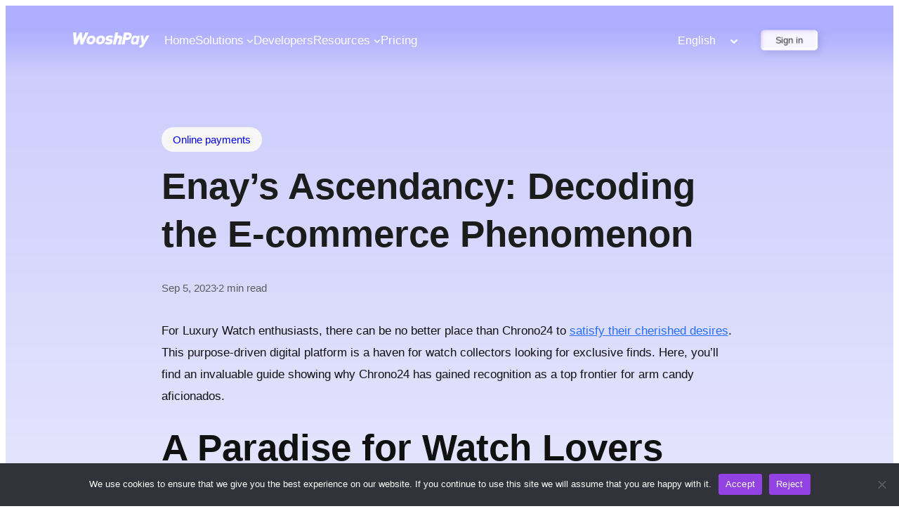

--- FILE ---
content_type: text/html; charset=UTF-8
request_url: https://www.wooshpay.com/resources/knowledge/online-payments/2023/09/05/enays-ascendancy-decoding-the-e-commerce-phenomenon/
body_size: 75111
content:
<!DOCTYPE html>
<html lang="en-US">
<head>
	<meta charset="UTF-8" />
	<meta name="viewport" content="width=device-width, initial-scale=1" />
<meta name='robots' content='index, follow, max-image-preview:large, max-snippet:-1, max-video-preview:-1' />

	<!-- This site is optimized with the Yoast SEO Premium plugin v20.8 (Yoast SEO v24.9) - https://yoast.com/wordpress/plugins/seo/ -->
	<link rel="canonical" href="https://35.179.65.51/ja/resources/知識/online-payments/2023/09/05/enays-ascendancy-decoding-the-e-commerce-phenomenon/" />
	<meta property="og:locale" content="en_US" />
	<meta property="og:type" content="article" />
	<meta property="og:title" content="Enay&#039;s Ascendancy: Decoding the E-commerce Phenomenon" />
	<meta property="og:description" content="For Luxury Watch enthusiasts, there can be no better place than Chrono24 to satisfy their cherished desires. This purpose-driven digital platform is a haven for watch collectors looking for exclusive finds. Here, you’ll find an invaluable guide showing why Chrono24 has gained recognition as a top frontier for arm candy aficionados. A Paradise for Watch [&hellip;]" />
	<meta property="og:url" content="https://35.179.65.51/ja/resources/知識/online-payments/2023/09/05/enays-ascendancy-decoding-the-e-commerce-phenomenon/" />
	<meta property="og:site_name" content="WooshPay" />
	<meta property="article:published_time" content="2023-09-05T03:11:28+00:00" />
	<meta property="article:modified_time" content="2023-12-08T03:30:29+00:00" />
	<meta property="og:image" content="https://wooshpay-official-img.oss-accelerate.aliyuncs.com/wp-content/uploads/2023/08/bss_A_variety_of_luxury_watches_from_leadin_00.jpg" />
	<meta property="og:image:width" content="1200" />
	<meta property="og:image:height" content="680" />
	<meta property="og:image:type" content="image/jpeg" />
	<meta name="author" content="wooshpaysite管理员" />
	<meta name="twitter:card" content="summary_large_image" />
	<meta name="twitter:label1" content="Written by" />
	<meta name="twitter:data1" content="wooshpaysite管理员" />
	<meta name="twitter:label2" content="Est. reading time" />
	<meta name="twitter:data2" content="3 minutes" />
	<script type="application/ld+json" class="yoast-schema-graph">{"@context":"https://schema.org","@graph":[{"@type":"WebPage","@id":"https://35.179.65.51/ja/resources/%e7%9f%a5%e8%ad%98/online-payments/2023/09/05/enays-ascendancy-decoding-the-e-commerce-phenomenon/","url":"https://35.179.65.51/ja/resources/%e7%9f%a5%e8%ad%98/online-payments/2023/09/05/enays-ascendancy-decoding-the-e-commerce-phenomenon/","name":"Enay's Ascendancy: Decoding the E-commerce Phenomenon - WooshPay","isPartOf":{"@id":"https://35.179.65.51/ja/#website"},"primaryImageOfPage":{"@id":"https://35.179.65.51/ja/resources/%e7%9f%a5%e8%ad%98/online-payments/2023/09/05/enays-ascendancy-decoding-the-e-commerce-phenomenon/#primaryimage"},"image":{"@id":"https://35.179.65.51/ja/resources/%e7%9f%a5%e8%ad%98/online-payments/2023/09/05/enays-ascendancy-decoding-the-e-commerce-phenomenon/#primaryimage"},"thumbnailUrl":"https://wooshpay-official-img.oss-accelerate.aliyuncs.com/wp-content/uploads/2023/08/bss_A_variety_of_luxury_watches_from_leadin_00.jpg","datePublished":"2023-09-05T03:11:28+00:00","dateModified":"2023-12-08T03:30:29+00:00","author":{"@id":"https://35.179.65.51/ja/#/schema/person/773f77ebc04c0b0c66979ecd0222fff2"},"breadcrumb":{"@id":"https://35.179.65.51/ja/resources/%e7%9f%a5%e8%ad%98/online-payments/2023/09/05/enays-ascendancy-decoding-the-e-commerce-phenomenon/#breadcrumb"},"inLanguage":"en-US","potentialAction":[{"@type":"ReadAction","target":["https://35.179.65.51/ja/resources/%e7%9f%a5%e8%ad%98/online-payments/2023/09/05/enays-ascendancy-decoding-the-e-commerce-phenomenon/"]}]},{"@type":"ImageObject","inLanguage":"en-US","@id":"https://35.179.65.51/ja/resources/%e7%9f%a5%e8%ad%98/online-payments/2023/09/05/enays-ascendancy-decoding-the-e-commerce-phenomenon/#primaryimage","url":"https://wooshpay-official-img.oss-accelerate.aliyuncs.com/wp-content/uploads/2023/08/bss_A_variety_of_luxury_watches_from_leadin_00.jpg","contentUrl":"https://wooshpay-official-img.oss-accelerate.aliyuncs.com/wp-content/uploads/2023/08/bss_A_variety_of_luxury_watches_from_leadin_00.jpg","width":1200,"height":680,"caption":"A_variety_of_luxury_watches_from_leadin"},{"@type":"BreadcrumbList","@id":"https://35.179.65.51/ja/resources/%e7%9f%a5%e8%ad%98/online-payments/2023/09/05/enays-ascendancy-decoding-the-e-commerce-phenomenon/#breadcrumb","itemListElement":[{"@type":"ListItem","position":1,"name":"Home","item":"https://35.179.65.51/ja/"},{"@type":"ListItem","position":2,"name":"Enay&#8217;s Ascendancy: Decoding the E-commerce Phenomenon"}]},{"@type":"WebSite","@id":"https://35.179.65.51/ja/#website","url":"https://35.179.65.51/ja/","name":"WooshPay","description":"One-stop payment platform","potentialAction":[{"@type":"SearchAction","target":{"@type":"EntryPoint","urlTemplate":"https://35.179.65.51/ja/?s={search_term_string}"},"query-input":{"@type":"PropertyValueSpecification","valueRequired":true,"valueName":"search_term_string"}}],"inLanguage":"en-US"},{"@type":"Person","@id":"https://35.179.65.51/ja/#/schema/person/773f77ebc04c0b0c66979ecd0222fff2","name":"wooshpaysite管理员","image":{"@type":"ImageObject","inLanguage":"en-US","@id":"https://35.179.65.51/ja/#/schema/person/image/","url":"https://secure.gravatar.com/avatar/2d785e60bef87c45b243b69db361f49ef08a251533ba24f30c0420fb92fca9f3?s=96&d=mm&r=g","contentUrl":"https://secure.gravatar.com/avatar/2d785e60bef87c45b243b69db361f49ef08a251533ba24f30c0420fb92fca9f3?s=96&d=mm&r=g","caption":"wooshpaysite管理员"},"sameAs":["https://wooshpay.com"],"url":"https://www.wooshpay.com/author/wooshpaysiteadmin/"}]}</script>
	<!-- / Yoast SEO Premium plugin. -->


<title>Enay&#039;s Ascendancy: Decoding the E-commerce Phenomenon - WooshPay</title>
<link rel='dns-prefetch' href='//www.googletagmanager.com' />
<link rel='dns-prefetch' href='//wooshpay-official-img.oss-accelerate.aliyuncs.com' />
<link rel="alternate" type="application/rss+xml" title="WooshPay &raquo; Feed" href="https://www.wooshpay.com/feed/" />
<link rel="alternate" type="application/rss+xml" title="WooshPay &raquo; Comments Feed" href="https://www.wooshpay.com/comments/feed/" />
<link rel="alternate" title="oEmbed (JSON)" type="application/json+oembed" href="https://www.wooshpay.com/wp-json/oembed/1.0/embed?url=https%3A%2F%2Fwww.wooshpay.com%2Fresources%2Fknowledge%2Fonline-payments%2F2023%2F09%2F05%2Fenays-ascendancy-decoding-the-e-commerce-phenomenon%2F" />
<link rel="alternate" title="oEmbed (XML)" type="text/xml+oembed" href="https://www.wooshpay.com/wp-json/oembed/1.0/embed?url=https%3A%2F%2Fwww.wooshpay.com%2Fresources%2Fknowledge%2Fonline-payments%2F2023%2F09%2F05%2Fenays-ascendancy-decoding-the-e-commerce-phenomenon%2F&#038;format=xml" />
<style id='wp-img-auto-sizes-contain-inline-css'>
img:is([sizes=auto i],[sizes^="auto," i]){contain-intrinsic-size:3000px 1500px}
/*# sourceURL=wp-img-auto-sizes-contain-inline-css */
</style>
<style id='wp-block-image-inline-css'>
.wp-block-image>a,.wp-block-image>figure>a{display:inline-block}.wp-block-image img{box-sizing:border-box;height:auto;max-width:100%;vertical-align:bottom}@media not (prefers-reduced-motion){.wp-block-image img.hide{visibility:hidden}.wp-block-image img.show{animation:show-content-image .4s}}.wp-block-image[style*=border-radius] img,.wp-block-image[style*=border-radius]>a{border-radius:inherit}.wp-block-image.has-custom-border img{box-sizing:border-box}.wp-block-image.aligncenter{text-align:center}.wp-block-image.alignfull>a,.wp-block-image.alignwide>a{width:100%}.wp-block-image.alignfull img,.wp-block-image.alignwide img{height:auto;width:100%}.wp-block-image .aligncenter,.wp-block-image .alignleft,.wp-block-image .alignright,.wp-block-image.aligncenter,.wp-block-image.alignleft,.wp-block-image.alignright{display:table}.wp-block-image .aligncenter>figcaption,.wp-block-image .alignleft>figcaption,.wp-block-image .alignright>figcaption,.wp-block-image.aligncenter>figcaption,.wp-block-image.alignleft>figcaption,.wp-block-image.alignright>figcaption{caption-side:bottom;display:table-caption}.wp-block-image .alignleft{float:left;margin:.5em 1em .5em 0}.wp-block-image .alignright{float:right;margin:.5em 0 .5em 1em}.wp-block-image .aligncenter{margin-left:auto;margin-right:auto}.wp-block-image :where(figcaption){margin-bottom:1em;margin-top:.5em}.wp-block-image.is-style-circle-mask img{border-radius:9999px}@supports ((-webkit-mask-image:none) or (mask-image:none)) or (-webkit-mask-image:none){.wp-block-image.is-style-circle-mask img{border-radius:0;-webkit-mask-image:url('data:image/svg+xml;utf8,<svg viewBox="0 0 100 100" xmlns="http://www.w3.org/2000/svg"><circle cx="50" cy="50" r="50"/></svg>');mask-image:url('data:image/svg+xml;utf8,<svg viewBox="0 0 100 100" xmlns="http://www.w3.org/2000/svg"><circle cx="50" cy="50" r="50"/></svg>');mask-mode:alpha;-webkit-mask-position:center;mask-position:center;-webkit-mask-repeat:no-repeat;mask-repeat:no-repeat;-webkit-mask-size:contain;mask-size:contain}}:root :where(.wp-block-image.is-style-rounded img,.wp-block-image .is-style-rounded img){border-radius:9999px}.wp-block-image figure{margin:0}.wp-lightbox-container{display:flex;flex-direction:column;position:relative}.wp-lightbox-container img{cursor:zoom-in}.wp-lightbox-container img:hover+button{opacity:1}.wp-lightbox-container button{align-items:center;backdrop-filter:blur(16px) saturate(180%);background-color:#5a5a5a40;border:none;border-radius:4px;cursor:zoom-in;display:flex;height:20px;justify-content:center;opacity:0;padding:0;position:absolute;right:16px;text-align:center;top:16px;width:20px;z-index:100}@media not (prefers-reduced-motion){.wp-lightbox-container button{transition:opacity .2s ease}}.wp-lightbox-container button:focus-visible{outline:3px auto #5a5a5a40;outline:3px auto -webkit-focus-ring-color;outline-offset:3px}.wp-lightbox-container button:hover{cursor:pointer;opacity:1}.wp-lightbox-container button:focus{opacity:1}.wp-lightbox-container button:focus,.wp-lightbox-container button:hover,.wp-lightbox-container button:not(:hover):not(:active):not(.has-background){background-color:#5a5a5a40;border:none}.wp-lightbox-overlay{box-sizing:border-box;cursor:zoom-out;height:100vh;left:0;overflow:hidden;position:fixed;top:0;visibility:hidden;width:100%;z-index:100000}.wp-lightbox-overlay .close-button{align-items:center;cursor:pointer;display:flex;justify-content:center;min-height:40px;min-width:40px;padding:0;position:absolute;right:calc(env(safe-area-inset-right) + 16px);top:calc(env(safe-area-inset-top) + 16px);z-index:5000000}.wp-lightbox-overlay .close-button:focus,.wp-lightbox-overlay .close-button:hover,.wp-lightbox-overlay .close-button:not(:hover):not(:active):not(.has-background){background:none;border:none}.wp-lightbox-overlay .lightbox-image-container{height:var(--wp--lightbox-container-height);left:50%;overflow:hidden;position:absolute;top:50%;transform:translate(-50%,-50%);transform-origin:top left;width:var(--wp--lightbox-container-width);z-index:9999999999}.wp-lightbox-overlay .wp-block-image{align-items:center;box-sizing:border-box;display:flex;height:100%;justify-content:center;margin:0;position:relative;transform-origin:0 0;width:100%;z-index:3000000}.wp-lightbox-overlay .wp-block-image img{height:var(--wp--lightbox-image-height);min-height:var(--wp--lightbox-image-height);min-width:var(--wp--lightbox-image-width);width:var(--wp--lightbox-image-width)}.wp-lightbox-overlay .wp-block-image figcaption{display:none}.wp-lightbox-overlay button{background:none;border:none}.wp-lightbox-overlay .scrim{background-color:#fff;height:100%;opacity:.9;position:absolute;width:100%;z-index:2000000}.wp-lightbox-overlay.active{visibility:visible}@media not (prefers-reduced-motion){.wp-lightbox-overlay.active{animation:turn-on-visibility .25s both}.wp-lightbox-overlay.active img{animation:turn-on-visibility .35s both}.wp-lightbox-overlay.show-closing-animation:not(.active){animation:turn-off-visibility .35s both}.wp-lightbox-overlay.show-closing-animation:not(.active) img{animation:turn-off-visibility .25s both}.wp-lightbox-overlay.zoom.active{animation:none;opacity:1;visibility:visible}.wp-lightbox-overlay.zoom.active .lightbox-image-container{animation:lightbox-zoom-in .4s}.wp-lightbox-overlay.zoom.active .lightbox-image-container img{animation:none}.wp-lightbox-overlay.zoom.active .scrim{animation:turn-on-visibility .4s forwards}.wp-lightbox-overlay.zoom.show-closing-animation:not(.active){animation:none}.wp-lightbox-overlay.zoom.show-closing-animation:not(.active) .lightbox-image-container{animation:lightbox-zoom-out .4s}.wp-lightbox-overlay.zoom.show-closing-animation:not(.active) .lightbox-image-container img{animation:none}.wp-lightbox-overlay.zoom.show-closing-animation:not(.active) .scrim{animation:turn-off-visibility .4s forwards}}@keyframes show-content-image{0%{visibility:hidden}99%{visibility:hidden}to{visibility:visible}}@keyframes turn-on-visibility{0%{opacity:0}to{opacity:1}}@keyframes turn-off-visibility{0%{opacity:1;visibility:visible}99%{opacity:0;visibility:visible}to{opacity:0;visibility:hidden}}@keyframes lightbox-zoom-in{0%{transform:translate(calc((-100vw + var(--wp--lightbox-scrollbar-width))/2 + var(--wp--lightbox-initial-left-position)),calc(-50vh + var(--wp--lightbox-initial-top-position))) scale(var(--wp--lightbox-scale))}to{transform:translate(-50%,-50%) scale(1)}}@keyframes lightbox-zoom-out{0%{transform:translate(-50%,-50%) scale(1);visibility:visible}99%{visibility:visible}to{transform:translate(calc((-100vw + var(--wp--lightbox-scrollbar-width))/2 + var(--wp--lightbox-initial-left-position)),calc(-50vh + var(--wp--lightbox-initial-top-position))) scale(var(--wp--lightbox-scale));visibility:hidden}}
/*# sourceURL=https://www.wooshpay.com/wp-includes/blocks/image/style.min.css */
</style>
<style id='wp-block-image-theme-inline-css'>
:root :where(.wp-block-image figcaption){color:#555;font-size:13px;text-align:center}.is-dark-theme :root :where(.wp-block-image figcaption){color:#ffffffa6}.wp-block-image{margin:0 0 1em}
/*# sourceURL=https://www.wooshpay.com/wp-includes/blocks/image/theme.min.css */
</style>
<style id='wp-block-paragraph-inline-css'>
.is-small-text{font-size:.875em}.is-regular-text{font-size:1em}.is-large-text{font-size:2.25em}.is-larger-text{font-size:3em}.has-drop-cap:not(:focus):first-letter{float:left;font-size:8.4em;font-style:normal;font-weight:100;line-height:.68;margin:.05em .1em 0 0;text-transform:uppercase}body.rtl .has-drop-cap:not(:focus):first-letter{float:none;margin-left:.1em}p.has-drop-cap.has-background{overflow:hidden}:root :where(p.has-background){padding:1.25em 2.375em}:where(p.has-text-color:not(.has-link-color)) a{color:inherit}p.has-text-align-left[style*="writing-mode:vertical-lr"],p.has-text-align-right[style*="writing-mode:vertical-rl"]{rotate:180deg}
/*# sourceURL=https://www.wooshpay.com/wp-includes/blocks/paragraph/style.min.css */
</style>
<style id='wp-block-navigation-link-inline-css'>
.wp-block-navigation .wp-block-navigation-item__label{overflow-wrap:break-word}.wp-block-navigation .wp-block-navigation-item__description{display:none}.link-ui-tools{outline:1px solid #f0f0f0;padding:8px}.link-ui-block-inserter{padding-top:8px}.link-ui-block-inserter__back{margin-left:8px;text-transform:uppercase}
/*# sourceURL=https://www.wooshpay.com/wp-includes/blocks/navigation-link/style.min.css */
</style>
<style id='wp-block-navigation-inline-css'>
.wp-block-navigation{position:relative}.wp-block-navigation ul{margin-bottom:0;margin-left:0;margin-top:0;padding-left:0}.wp-block-navigation ul,.wp-block-navigation ul li{list-style:none;padding:0}.wp-block-navigation .wp-block-navigation-item{align-items:center;background-color:inherit;display:flex;position:relative}.wp-block-navigation .wp-block-navigation-item .wp-block-navigation__submenu-container:empty{display:none}.wp-block-navigation .wp-block-navigation-item__content{display:block;z-index:1}.wp-block-navigation .wp-block-navigation-item__content.wp-block-navigation-item__content{color:inherit}.wp-block-navigation.has-text-decoration-underline .wp-block-navigation-item__content,.wp-block-navigation.has-text-decoration-underline .wp-block-navigation-item__content:active,.wp-block-navigation.has-text-decoration-underline .wp-block-navigation-item__content:focus{text-decoration:underline}.wp-block-navigation.has-text-decoration-line-through .wp-block-navigation-item__content,.wp-block-navigation.has-text-decoration-line-through .wp-block-navigation-item__content:active,.wp-block-navigation.has-text-decoration-line-through .wp-block-navigation-item__content:focus{text-decoration:line-through}.wp-block-navigation :where(a),.wp-block-navigation :where(a:active),.wp-block-navigation :where(a:focus){text-decoration:none}.wp-block-navigation .wp-block-navigation__submenu-icon{align-self:center;background-color:inherit;border:none;color:currentColor;display:inline-block;font-size:inherit;height:.6em;line-height:0;margin-left:.25em;padding:0;width:.6em}.wp-block-navigation .wp-block-navigation__submenu-icon svg{display:inline-block;stroke:currentColor;height:inherit;margin-top:.075em;width:inherit}.wp-block-navigation{--navigation-layout-justification-setting:flex-start;--navigation-layout-direction:row;--navigation-layout-wrap:wrap;--navigation-layout-justify:flex-start;--navigation-layout-align:center}.wp-block-navigation.is-vertical{--navigation-layout-direction:column;--navigation-layout-justify:initial;--navigation-layout-align:flex-start}.wp-block-navigation.no-wrap{--navigation-layout-wrap:nowrap}.wp-block-navigation.items-justified-center{--navigation-layout-justification-setting:center;--navigation-layout-justify:center}.wp-block-navigation.items-justified-center.is-vertical{--navigation-layout-align:center}.wp-block-navigation.items-justified-right{--navigation-layout-justification-setting:flex-end;--navigation-layout-justify:flex-end}.wp-block-navigation.items-justified-right.is-vertical{--navigation-layout-align:flex-end}.wp-block-navigation.items-justified-space-between{--navigation-layout-justification-setting:space-between;--navigation-layout-justify:space-between}.wp-block-navigation .has-child .wp-block-navigation__submenu-container{align-items:normal;background-color:inherit;color:inherit;display:flex;flex-direction:column;opacity:0;position:absolute;z-index:2}@media not (prefers-reduced-motion){.wp-block-navigation .has-child .wp-block-navigation__submenu-container{transition:opacity .1s linear}}.wp-block-navigation .has-child .wp-block-navigation__submenu-container{height:0;overflow:hidden;visibility:hidden;width:0}.wp-block-navigation .has-child .wp-block-navigation__submenu-container>.wp-block-navigation-item>.wp-block-navigation-item__content{display:flex;flex-grow:1;padding:.5em 1em}.wp-block-navigation .has-child .wp-block-navigation__submenu-container>.wp-block-navigation-item>.wp-block-navigation-item__content .wp-block-navigation__submenu-icon{margin-left:auto;margin-right:0}.wp-block-navigation .has-child .wp-block-navigation__submenu-container .wp-block-navigation-item__content{margin:0}.wp-block-navigation .has-child .wp-block-navigation__submenu-container{left:-1px;top:100%}@media (min-width:782px){.wp-block-navigation .has-child .wp-block-navigation__submenu-container .wp-block-navigation__submenu-container{left:100%;top:-1px}.wp-block-navigation .has-child .wp-block-navigation__submenu-container .wp-block-navigation__submenu-container:before{background:#0000;content:"";display:block;height:100%;position:absolute;right:100%;width:.5em}.wp-block-navigation .has-child .wp-block-navigation__submenu-container .wp-block-navigation__submenu-icon{margin-right:.25em}.wp-block-navigation .has-child .wp-block-navigation__submenu-container .wp-block-navigation__submenu-icon svg{transform:rotate(-90deg)}}.wp-block-navigation .has-child .wp-block-navigation-submenu__toggle[aria-expanded=true]~.wp-block-navigation__submenu-container,.wp-block-navigation .has-child:not(.open-on-click):hover>.wp-block-navigation__submenu-container,.wp-block-navigation .has-child:not(.open-on-click):not(.open-on-hover-click):focus-within>.wp-block-navigation__submenu-container{height:auto;min-width:200px;opacity:1;overflow:visible;visibility:visible;width:auto}.wp-block-navigation.has-background .has-child .wp-block-navigation__submenu-container{left:0;top:100%}@media (min-width:782px){.wp-block-navigation.has-background .has-child .wp-block-navigation__submenu-container .wp-block-navigation__submenu-container{left:100%;top:0}}.wp-block-navigation-submenu{display:flex;position:relative}.wp-block-navigation-submenu .wp-block-navigation__submenu-icon svg{stroke:currentColor}button.wp-block-navigation-item__content{background-color:initial;border:none;color:currentColor;font-family:inherit;font-size:inherit;font-style:inherit;font-weight:inherit;letter-spacing:inherit;line-height:inherit;text-align:left;text-transform:inherit}.wp-block-navigation-submenu__toggle{cursor:pointer}.wp-block-navigation-submenu__toggle[aria-expanded=true]+.wp-block-navigation__submenu-icon>svg,.wp-block-navigation-submenu__toggle[aria-expanded=true]>svg{transform:rotate(180deg)}.wp-block-navigation-item.open-on-click .wp-block-navigation-submenu__toggle{padding-left:0;padding-right:.85em}.wp-block-navigation-item.open-on-click .wp-block-navigation-submenu__toggle+.wp-block-navigation__submenu-icon{margin-left:-.6em;pointer-events:none}.wp-block-navigation-item.open-on-click button.wp-block-navigation-item__content:not(.wp-block-navigation-submenu__toggle){padding:0}.wp-block-navigation .wp-block-page-list,.wp-block-navigation__container,.wp-block-navigation__responsive-close,.wp-block-navigation__responsive-container,.wp-block-navigation__responsive-container-content,.wp-block-navigation__responsive-dialog{gap:inherit}:where(.wp-block-navigation.has-background .wp-block-navigation-item a:not(.wp-element-button)),:where(.wp-block-navigation.has-background .wp-block-navigation-submenu a:not(.wp-element-button)){padding:.5em 1em}:where(.wp-block-navigation .wp-block-navigation__submenu-container .wp-block-navigation-item a:not(.wp-element-button)),:where(.wp-block-navigation .wp-block-navigation__submenu-container .wp-block-navigation-submenu a:not(.wp-element-button)),:where(.wp-block-navigation .wp-block-navigation__submenu-container .wp-block-navigation-submenu button.wp-block-navigation-item__content),:where(.wp-block-navigation .wp-block-navigation__submenu-container .wp-block-pages-list__item button.wp-block-navigation-item__content){padding:.5em 1em}.wp-block-navigation.items-justified-right .wp-block-navigation__container .has-child .wp-block-navigation__submenu-container,.wp-block-navigation.items-justified-right .wp-block-page-list>.has-child .wp-block-navigation__submenu-container,.wp-block-navigation.items-justified-space-between .wp-block-page-list>.has-child:last-child .wp-block-navigation__submenu-container,.wp-block-navigation.items-justified-space-between>.wp-block-navigation__container>.has-child:last-child .wp-block-navigation__submenu-container{left:auto;right:0}.wp-block-navigation.items-justified-right .wp-block-navigation__container .has-child .wp-block-navigation__submenu-container .wp-block-navigation__submenu-container,.wp-block-navigation.items-justified-right .wp-block-page-list>.has-child .wp-block-navigation__submenu-container .wp-block-navigation__submenu-container,.wp-block-navigation.items-justified-space-between .wp-block-page-list>.has-child:last-child .wp-block-navigation__submenu-container .wp-block-navigation__submenu-container,.wp-block-navigation.items-justified-space-between>.wp-block-navigation__container>.has-child:last-child .wp-block-navigation__submenu-container .wp-block-navigation__submenu-container{left:-1px;right:-1px}@media (min-width:782px){.wp-block-navigation.items-justified-right .wp-block-navigation__container .has-child .wp-block-navigation__submenu-container .wp-block-navigation__submenu-container,.wp-block-navigation.items-justified-right .wp-block-page-list>.has-child .wp-block-navigation__submenu-container .wp-block-navigation__submenu-container,.wp-block-navigation.items-justified-space-between .wp-block-page-list>.has-child:last-child .wp-block-navigation__submenu-container .wp-block-navigation__submenu-container,.wp-block-navigation.items-justified-space-between>.wp-block-navigation__container>.has-child:last-child .wp-block-navigation__submenu-container .wp-block-navigation__submenu-container{left:auto;right:100%}}.wp-block-navigation:not(.has-background) .wp-block-navigation__submenu-container{background-color:#fff;border:1px solid #00000026}.wp-block-navigation.has-background .wp-block-navigation__submenu-container{background-color:inherit}.wp-block-navigation:not(.has-text-color) .wp-block-navigation__submenu-container{color:#000}.wp-block-navigation__container{align-items:var(--navigation-layout-align,initial);display:flex;flex-direction:var(--navigation-layout-direction,initial);flex-wrap:var(--navigation-layout-wrap,wrap);justify-content:var(--navigation-layout-justify,initial);list-style:none;margin:0;padding-left:0}.wp-block-navigation__container .is-responsive{display:none}.wp-block-navigation__container:only-child,.wp-block-page-list:only-child{flex-grow:1}@keyframes overlay-menu__fade-in-animation{0%{opacity:0;transform:translateY(.5em)}to{opacity:1;transform:translateY(0)}}.wp-block-navigation__responsive-container{bottom:0;display:none;left:0;position:fixed;right:0;top:0}.wp-block-navigation__responsive-container :where(.wp-block-navigation-item a){color:inherit}.wp-block-navigation__responsive-container .wp-block-navigation__responsive-container-content{align-items:var(--navigation-layout-align,initial);display:flex;flex-direction:var(--navigation-layout-direction,initial);flex-wrap:var(--navigation-layout-wrap,wrap);justify-content:var(--navigation-layout-justify,initial)}.wp-block-navigation__responsive-container:not(.is-menu-open.is-menu-open){background-color:inherit!important;color:inherit!important}.wp-block-navigation__responsive-container.is-menu-open{background-color:inherit;display:flex;flex-direction:column}@media not (prefers-reduced-motion){.wp-block-navigation__responsive-container.is-menu-open{animation:overlay-menu__fade-in-animation .1s ease-out;animation-fill-mode:forwards}}.wp-block-navigation__responsive-container.is-menu-open{overflow:auto;padding:clamp(1rem,var(--wp--style--root--padding-top),20rem) clamp(1rem,var(--wp--style--root--padding-right),20rem) clamp(1rem,var(--wp--style--root--padding-bottom),20rem) clamp(1rem,var(--wp--style--root--padding-left),20rem);z-index:100000}.wp-block-navigation__responsive-container.is-menu-open .wp-block-navigation__responsive-container-content{align-items:var(--navigation-layout-justification-setting,inherit);display:flex;flex-direction:column;flex-wrap:nowrap;overflow:visible;padding-top:calc(2rem + 24px)}.wp-block-navigation__responsive-container.is-menu-open .wp-block-navigation__responsive-container-content,.wp-block-navigation__responsive-container.is-menu-open .wp-block-navigation__responsive-container-content .wp-block-navigation__container,.wp-block-navigation__responsive-container.is-menu-open .wp-block-navigation__responsive-container-content .wp-block-page-list{justify-content:flex-start}.wp-block-navigation__responsive-container.is-menu-open .wp-block-navigation__responsive-container-content .wp-block-navigation__submenu-icon{display:none}.wp-block-navigation__responsive-container.is-menu-open .wp-block-navigation__responsive-container-content .has-child .wp-block-navigation__submenu-container{border:none;height:auto;min-width:200px;opacity:1;overflow:initial;padding-left:2rem;padding-right:2rem;position:static;visibility:visible;width:auto}.wp-block-navigation__responsive-container.is-menu-open .wp-block-navigation__responsive-container-content .wp-block-navigation__container,.wp-block-navigation__responsive-container.is-menu-open .wp-block-navigation__responsive-container-content .wp-block-navigation__submenu-container{gap:inherit}.wp-block-navigation__responsive-container.is-menu-open .wp-block-navigation__responsive-container-content .wp-block-navigation__submenu-container{padding-top:var(--wp--style--block-gap,2em)}.wp-block-navigation__responsive-container.is-menu-open .wp-block-navigation__responsive-container-content .wp-block-navigation-item__content{padding:0}.wp-block-navigation__responsive-container.is-menu-open .wp-block-navigation__responsive-container-content .wp-block-navigation-item,.wp-block-navigation__responsive-container.is-menu-open .wp-block-navigation__responsive-container-content .wp-block-navigation__container,.wp-block-navigation__responsive-container.is-menu-open .wp-block-navigation__responsive-container-content .wp-block-page-list{align-items:var(--navigation-layout-justification-setting,initial);display:flex;flex-direction:column}.wp-block-navigation__responsive-container.is-menu-open .wp-block-navigation-item,.wp-block-navigation__responsive-container.is-menu-open .wp-block-navigation-item .wp-block-navigation__submenu-container,.wp-block-navigation__responsive-container.is-menu-open .wp-block-navigation__container,.wp-block-navigation__responsive-container.is-menu-open .wp-block-page-list{background:#0000!important;color:inherit!important}.wp-block-navigation__responsive-container.is-menu-open .wp-block-navigation__submenu-container.wp-block-navigation__submenu-container.wp-block-navigation__submenu-container.wp-block-navigation__submenu-container{left:auto;right:auto}@media (min-width:600px){.wp-block-navigation__responsive-container:not(.hidden-by-default):not(.is-menu-open){background-color:inherit;display:block;position:relative;width:100%;z-index:auto}.wp-block-navigation__responsive-container:not(.hidden-by-default):not(.is-menu-open) .wp-block-navigation__responsive-container-close{display:none}.wp-block-navigation__responsive-container.is-menu-open .wp-block-navigation__submenu-container.wp-block-navigation__submenu-container.wp-block-navigation__submenu-container.wp-block-navigation__submenu-container{left:0}}.wp-block-navigation:not(.has-background) .wp-block-navigation__responsive-container.is-menu-open{background-color:#fff}.wp-block-navigation:not(.has-text-color) .wp-block-navigation__responsive-container.is-menu-open{color:#000}.wp-block-navigation__toggle_button_label{font-size:1rem;font-weight:700}.wp-block-navigation__responsive-container-close,.wp-block-navigation__responsive-container-open{background:#0000;border:none;color:currentColor;cursor:pointer;margin:0;padding:0;text-transform:inherit;vertical-align:middle}.wp-block-navigation__responsive-container-close svg,.wp-block-navigation__responsive-container-open svg{fill:currentColor;display:block;height:24px;pointer-events:none;width:24px}.wp-block-navigation__responsive-container-open{display:flex}.wp-block-navigation__responsive-container-open.wp-block-navigation__responsive-container-open.wp-block-navigation__responsive-container-open{font-family:inherit;font-size:inherit;font-weight:inherit}@media (min-width:600px){.wp-block-navigation__responsive-container-open:not(.always-shown){display:none}}.wp-block-navigation__responsive-container-close{position:absolute;right:0;top:0;z-index:2}.wp-block-navigation__responsive-container-close.wp-block-navigation__responsive-container-close.wp-block-navigation__responsive-container-close{font-family:inherit;font-size:inherit;font-weight:inherit}.wp-block-navigation__responsive-close{width:100%}.has-modal-open .wp-block-navigation__responsive-close{margin-left:auto;margin-right:auto;max-width:var(--wp--style--global--wide-size,100%)}.wp-block-navigation__responsive-close:focus{outline:none}.is-menu-open .wp-block-navigation__responsive-close,.is-menu-open .wp-block-navigation__responsive-container-content,.is-menu-open .wp-block-navigation__responsive-dialog{box-sizing:border-box}.wp-block-navigation__responsive-dialog{position:relative}.has-modal-open .admin-bar .is-menu-open .wp-block-navigation__responsive-dialog{margin-top:46px}@media (min-width:782px){.has-modal-open .admin-bar .is-menu-open .wp-block-navigation__responsive-dialog{margin-top:32px}}html.has-modal-open{overflow:hidden}
/*# sourceURL=https://www.wooshpay.com/wp-includes/blocks/navigation/style.min.css */
</style>
<style id='wp-block-button-inline-css'>
.wp-block-button__link{align-content:center;box-sizing:border-box;cursor:pointer;display:inline-block;height:100%;text-align:center;word-break:break-word}.wp-block-button__link.aligncenter{text-align:center}.wp-block-button__link.alignright{text-align:right}:where(.wp-block-button__link){border-radius:9999px;box-shadow:none;padding:calc(.667em + 2px) calc(1.333em + 2px);text-decoration:none}.wp-block-button[style*=text-decoration] .wp-block-button__link{text-decoration:inherit}.wp-block-buttons>.wp-block-button.has-custom-width{max-width:none}.wp-block-buttons>.wp-block-button.has-custom-width .wp-block-button__link{width:100%}.wp-block-buttons>.wp-block-button.has-custom-font-size .wp-block-button__link{font-size:inherit}.wp-block-buttons>.wp-block-button.wp-block-button__width-25{width:calc(25% - var(--wp--style--block-gap, .5em)*.75)}.wp-block-buttons>.wp-block-button.wp-block-button__width-50{width:calc(50% - var(--wp--style--block-gap, .5em)*.5)}.wp-block-buttons>.wp-block-button.wp-block-button__width-75{width:calc(75% - var(--wp--style--block-gap, .5em)*.25)}.wp-block-buttons>.wp-block-button.wp-block-button__width-100{flex-basis:100%;width:100%}.wp-block-buttons.is-vertical>.wp-block-button.wp-block-button__width-25{width:25%}.wp-block-buttons.is-vertical>.wp-block-button.wp-block-button__width-50{width:50%}.wp-block-buttons.is-vertical>.wp-block-button.wp-block-button__width-75{width:75%}.wp-block-button.is-style-squared,.wp-block-button__link.wp-block-button.is-style-squared{border-radius:0}.wp-block-button.no-border-radius,.wp-block-button__link.no-border-radius{border-radius:0!important}:root :where(.wp-block-button .wp-block-button__link.is-style-outline),:root :where(.wp-block-button.is-style-outline>.wp-block-button__link){border:2px solid;padding:.667em 1.333em}:root :where(.wp-block-button .wp-block-button__link.is-style-outline:not(.has-text-color)),:root :where(.wp-block-button.is-style-outline>.wp-block-button__link:not(.has-text-color)){color:currentColor}:root :where(.wp-block-button .wp-block-button__link.is-style-outline:not(.has-background)),:root :where(.wp-block-button.is-style-outline>.wp-block-button__link:not(.has-background)){background-color:initial;background-image:none}
/*# sourceURL=https://www.wooshpay.com/wp-includes/blocks/button/style.min.css */
</style>
<style id='wp-block-buttons-inline-css'>
.wp-block-buttons{box-sizing:border-box}.wp-block-buttons.is-vertical{flex-direction:column}.wp-block-buttons.is-vertical>.wp-block-button:last-child{margin-bottom:0}.wp-block-buttons>.wp-block-button{display:inline-block;margin:0}.wp-block-buttons.is-content-justification-left{justify-content:flex-start}.wp-block-buttons.is-content-justification-left.is-vertical{align-items:flex-start}.wp-block-buttons.is-content-justification-center{justify-content:center}.wp-block-buttons.is-content-justification-center.is-vertical{align-items:center}.wp-block-buttons.is-content-justification-right{justify-content:flex-end}.wp-block-buttons.is-content-justification-right.is-vertical{align-items:flex-end}.wp-block-buttons.is-content-justification-space-between{justify-content:space-between}.wp-block-buttons.aligncenter{text-align:center}.wp-block-buttons:not(.is-content-justification-space-between,.is-content-justification-right,.is-content-justification-left,.is-content-justification-center) .wp-block-button.aligncenter{margin-left:auto;margin-right:auto;width:100%}.wp-block-buttons[style*=text-decoration] .wp-block-button,.wp-block-buttons[style*=text-decoration] .wp-block-button__link{text-decoration:inherit}.wp-block-buttons.has-custom-font-size .wp-block-button__link{font-size:inherit}.wp-block-buttons .wp-block-button__link{width:100%}.wp-block-button.aligncenter{text-align:center}
/*# sourceURL=https://www.wooshpay.com/wp-includes/blocks/buttons/style.min.css */
</style>
<style id='wp-block-group-inline-css'>
.wp-block-group{box-sizing:border-box}:where(.wp-block-group.wp-block-group-is-layout-constrained){position:relative}
/*# sourceURL=https://www.wooshpay.com/wp-includes/blocks/group/style.min.css */
</style>
<style id='wp-block-group-theme-inline-css'>
:where(.wp-block-group.has-background){padding:1.25em 2.375em}
/*# sourceURL=https://www.wooshpay.com/wp-includes/blocks/group/theme.min.css */
</style>
<style id='wp-block-template-part-theme-inline-css'>
:root :where(.wp-block-template-part.has-background){margin-bottom:0;margin-top:0;padding:1.25em 2.375em}
/*# sourceURL=https://www.wooshpay.com/wp-includes/blocks/template-part/theme.min.css */
</style>
<style id='wp-block-post-terms-inline-css'>
.wp-block-post-terms{box-sizing:border-box}.wp-block-post-terms .wp-block-post-terms__separator{white-space:pre-wrap}
/*# sourceURL=https://www.wooshpay.com/wp-includes/blocks/post-terms/style.min.css */
</style>
<style id='wp-block-post-title-inline-css'>
.wp-block-post-title{box-sizing:border-box;word-break:break-word}.wp-block-post-title :where(a){display:inline-block;font-family:inherit;font-size:inherit;font-style:inherit;font-weight:inherit;letter-spacing:inherit;line-height:inherit;text-decoration:inherit}
/*# sourceURL=https://www.wooshpay.com/wp-includes/blocks/post-title/style.min.css */
</style>
<style id='wp-block-post-date-inline-css'>
.wp-block-post-date{box-sizing:border-box}
/*# sourceURL=https://www.wooshpay.com/wp-includes/blocks/post-date/style.min.css */
</style>
<style id='wp-block-columns-inline-css'>
.wp-block-columns{box-sizing:border-box;display:flex;flex-wrap:wrap!important}@media (min-width:782px){.wp-block-columns{flex-wrap:nowrap!important}}.wp-block-columns{align-items:normal!important}.wp-block-columns.are-vertically-aligned-top{align-items:flex-start}.wp-block-columns.are-vertically-aligned-center{align-items:center}.wp-block-columns.are-vertically-aligned-bottom{align-items:flex-end}@media (max-width:781px){.wp-block-columns:not(.is-not-stacked-on-mobile)>.wp-block-column{flex-basis:100%!important}}@media (min-width:782px){.wp-block-columns:not(.is-not-stacked-on-mobile)>.wp-block-column{flex-basis:0;flex-grow:1}.wp-block-columns:not(.is-not-stacked-on-mobile)>.wp-block-column[style*=flex-basis]{flex-grow:0}}.wp-block-columns.is-not-stacked-on-mobile{flex-wrap:nowrap!important}.wp-block-columns.is-not-stacked-on-mobile>.wp-block-column{flex-basis:0;flex-grow:1}.wp-block-columns.is-not-stacked-on-mobile>.wp-block-column[style*=flex-basis]{flex-grow:0}:where(.wp-block-columns){margin-bottom:1.75em}:where(.wp-block-columns.has-background){padding:1.25em 2.375em}.wp-block-column{flex-grow:1;min-width:0;overflow-wrap:break-word;word-break:break-word}.wp-block-column.is-vertically-aligned-top{align-self:flex-start}.wp-block-column.is-vertically-aligned-center{align-self:center}.wp-block-column.is-vertically-aligned-bottom{align-self:flex-end}.wp-block-column.is-vertically-aligned-stretch{align-self:stretch}.wp-block-column.is-vertically-aligned-bottom,.wp-block-column.is-vertically-aligned-center,.wp-block-column.is-vertically-aligned-top{width:100%}
/*# sourceURL=https://www.wooshpay.com/wp-includes/blocks/columns/style.min.css */
</style>
<style id='wp-block-heading-inline-css'>
h1:where(.wp-block-heading).has-background,h2:where(.wp-block-heading).has-background,h3:where(.wp-block-heading).has-background,h4:where(.wp-block-heading).has-background,h5:where(.wp-block-heading).has-background,h6:where(.wp-block-heading).has-background{padding:1.25em 2.375em}h1.has-text-align-left[style*=writing-mode]:where([style*=vertical-lr]),h1.has-text-align-right[style*=writing-mode]:where([style*=vertical-rl]),h2.has-text-align-left[style*=writing-mode]:where([style*=vertical-lr]),h2.has-text-align-right[style*=writing-mode]:where([style*=vertical-rl]),h3.has-text-align-left[style*=writing-mode]:where([style*=vertical-lr]),h3.has-text-align-right[style*=writing-mode]:where([style*=vertical-rl]),h4.has-text-align-left[style*=writing-mode]:where([style*=vertical-lr]),h4.has-text-align-right[style*=writing-mode]:where([style*=vertical-rl]),h5.has-text-align-left[style*=writing-mode]:where([style*=vertical-lr]),h5.has-text-align-right[style*=writing-mode]:where([style*=vertical-rl]),h6.has-text-align-left[style*=writing-mode]:where([style*=vertical-lr]),h6.has-text-align-right[style*=writing-mode]:where([style*=vertical-rl]){rotate:180deg}
/*# sourceURL=https://www.wooshpay.com/wp-includes/blocks/heading/style.min.css */
</style>
<style id='wp-block-post-content-inline-css'>
.wp-block-post-content{display:flow-root}
/*# sourceURL=https://www.wooshpay.com/wp-includes/blocks/post-content/style.min.css */
</style>
<style id='wp-block-post-navigation-link-inline-css'>
.wp-block-post-navigation-link .wp-block-post-navigation-link__arrow-previous{display:inline-block;margin-right:1ch}.wp-block-post-navigation-link .wp-block-post-navigation-link__arrow-previous:not(.is-arrow-chevron){transform:scaleX(1)}.wp-block-post-navigation-link .wp-block-post-navigation-link__arrow-next{display:inline-block;margin-left:1ch}.wp-block-post-navigation-link .wp-block-post-navigation-link__arrow-next:not(.is-arrow-chevron){transform:scaleX(1)}.wp-block-post-navigation-link.has-text-align-left[style*="writing-mode: vertical-lr"],.wp-block-post-navigation-link.has-text-align-right[style*="writing-mode: vertical-rl"]{rotate:180deg}
/*# sourceURL=https://www.wooshpay.com/wp-includes/blocks/post-navigation-link/style.min.css */
</style>
<style id='wp-block-separator-inline-css'>
@charset "UTF-8";.wp-block-separator{border:none;border-top:2px solid}:root :where(.wp-block-separator.is-style-dots){height:auto;line-height:1;text-align:center}:root :where(.wp-block-separator.is-style-dots):before{color:currentColor;content:"···";font-family:serif;font-size:1.5em;letter-spacing:2em;padding-left:2em}.wp-block-separator.is-style-dots{background:none!important;border:none!important}
/*# sourceURL=https://www.wooshpay.com/wp-includes/blocks/separator/style.min.css */
</style>
<style id='wp-block-separator-theme-inline-css'>
.wp-block-separator.has-css-opacity{opacity:.4}.wp-block-separator{border:none;border-bottom:2px solid;margin-left:auto;margin-right:auto}.wp-block-separator.has-alpha-channel-opacity{opacity:1}.wp-block-separator:not(.is-style-wide):not(.is-style-dots){width:100px}.wp-block-separator.has-background:not(.is-style-dots){border-bottom:none;height:1px}.wp-block-separator.has-background:not(.is-style-wide):not(.is-style-dots){height:2px}
/*# sourceURL=https://www.wooshpay.com/wp-includes/blocks/separator/theme.min.css */
</style>
<style id='wp-emoji-styles-inline-css'>

	img.wp-smiley, img.emoji {
		display: inline !important;
		border: none !important;
		box-shadow: none !important;
		height: 1em !important;
		width: 1em !important;
		margin: 0 0.07em !important;
		vertical-align: -0.1em !important;
		background: none !important;
		padding: 0 !important;
	}
/*# sourceURL=wp-emoji-styles-inline-css */
</style>
<style id='wp-block-library-inline-css'>
:root{--wp-block-synced-color:#7a00df;--wp-block-synced-color--rgb:122,0,223;--wp-bound-block-color:var(--wp-block-synced-color);--wp-editor-canvas-background:#ddd;--wp-admin-theme-color:#007cba;--wp-admin-theme-color--rgb:0,124,186;--wp-admin-theme-color-darker-10:#006ba1;--wp-admin-theme-color-darker-10--rgb:0,107,160.5;--wp-admin-theme-color-darker-20:#005a87;--wp-admin-theme-color-darker-20--rgb:0,90,135;--wp-admin-border-width-focus:2px}@media (min-resolution:192dpi){:root{--wp-admin-border-width-focus:1.5px}}.wp-element-button{cursor:pointer}:root .has-very-light-gray-background-color{background-color:#eee}:root .has-very-dark-gray-background-color{background-color:#313131}:root .has-very-light-gray-color{color:#eee}:root .has-very-dark-gray-color{color:#313131}:root .has-vivid-green-cyan-to-vivid-cyan-blue-gradient-background{background:linear-gradient(135deg,#00d084,#0693e3)}:root .has-purple-crush-gradient-background{background:linear-gradient(135deg,#34e2e4,#4721fb 50%,#ab1dfe)}:root .has-hazy-dawn-gradient-background{background:linear-gradient(135deg,#faaca8,#dad0ec)}:root .has-subdued-olive-gradient-background{background:linear-gradient(135deg,#fafae1,#67a671)}:root .has-atomic-cream-gradient-background{background:linear-gradient(135deg,#fdd79a,#004a59)}:root .has-nightshade-gradient-background{background:linear-gradient(135deg,#330968,#31cdcf)}:root .has-midnight-gradient-background{background:linear-gradient(135deg,#020381,#2874fc)}:root{--wp--preset--font-size--normal:16px;--wp--preset--font-size--huge:42px}.has-regular-font-size{font-size:1em}.has-larger-font-size{font-size:2.625em}.has-normal-font-size{font-size:var(--wp--preset--font-size--normal)}.has-huge-font-size{font-size:var(--wp--preset--font-size--huge)}.has-text-align-center{text-align:center}.has-text-align-left{text-align:left}.has-text-align-right{text-align:right}.has-fit-text{white-space:nowrap!important}#end-resizable-editor-section{display:none}.aligncenter{clear:both}.items-justified-left{justify-content:flex-start}.items-justified-center{justify-content:center}.items-justified-right{justify-content:flex-end}.items-justified-space-between{justify-content:space-between}.screen-reader-text{border:0;clip-path:inset(50%);height:1px;margin:-1px;overflow:hidden;padding:0;position:absolute;width:1px;word-wrap:normal!important}.screen-reader-text:focus{background-color:#ddd;clip-path:none;color:#444;display:block;font-size:1em;height:auto;left:5px;line-height:normal;padding:15px 23px 14px;text-decoration:none;top:5px;width:auto;z-index:100000}html :where(.has-border-color){border-style:solid}html :where([style*=border-top-color]){border-top-style:solid}html :where([style*=border-right-color]){border-right-style:solid}html :where([style*=border-bottom-color]){border-bottom-style:solid}html :where([style*=border-left-color]){border-left-style:solid}html :where([style*=border-width]){border-style:solid}html :where([style*=border-top-width]){border-top-style:solid}html :where([style*=border-right-width]){border-right-style:solid}html :where([style*=border-bottom-width]){border-bottom-style:solid}html :where([style*=border-left-width]){border-left-style:solid}html :where(img[class*=wp-image-]){height:auto;max-width:100%}:where(figure){margin:0 0 1em}html :where(.is-position-sticky){--wp-admin--admin-bar--position-offset:var(--wp-admin--admin-bar--height,0px)}@media screen and (max-width:600px){html :where(.is-position-sticky){--wp-admin--admin-bar--position-offset:0px}}
/*# sourceURL=/wp-includes/css/dist/block-library/common.min.css */
</style>
<style id='global-styles-inline-css'>
:root{--wp--preset--aspect-ratio--square: 1;--wp--preset--aspect-ratio--4-3: 4/3;--wp--preset--aspect-ratio--3-4: 3/4;--wp--preset--aspect-ratio--3-2: 3/2;--wp--preset--aspect-ratio--2-3: 2/3;--wp--preset--aspect-ratio--16-9: 16/9;--wp--preset--aspect-ratio--9-16: 9/16;--wp--preset--color--black: #000000;--wp--preset--color--cyan-bluish-gray: #abb8c3;--wp--preset--color--white: #ffffff;--wp--preset--color--pale-pink: #f78da7;--wp--preset--color--vivid-red: #cf2e2e;--wp--preset--color--luminous-vivid-orange: #ff6900;--wp--preset--color--luminous-vivid-amber: #fcb900;--wp--preset--color--light-green-cyan: #7bdcb5;--wp--preset--color--vivid-green-cyan: #00d084;--wp--preset--color--pale-cyan-blue: #8ed1fc;--wp--preset--color--vivid-cyan-blue: #0693e3;--wp--preset--color--vivid-purple: #9b51e0;--wp--preset--color--primary: #6e4abf;--wp--preset--color--secondary: #256EFF;--wp--preset--color--lemmonary: #FFE156;--wp--preset--color--body: #2C2C2C;--wp--preset--color--body-alt: #FCFCFC;--wp--preset--color--paragraph: #1C1C1C;--wp--preset--color--paragraph-alt: #757575;--wp--preset--color--meta: #5C5C5C;--wp--preset--color--border: #7C7C7C;--wp--preset--color--border-alt: #E0E0E0;--wp--preset--color--midground: #F7F7F7;--wp--preset--color--midground-alt: #ececec;--wp--preset--color--midground-alt-2: #f8f6f9;--wp--preset--color--background: #FFFFFF;--wp--preset--color--background-alt: #111111;--wp--preset--color--transparent: #ffffff00;--wp--preset--gradient--vivid-cyan-blue-to-vivid-purple: linear-gradient(135deg,rgba(6,147,227,1) 0%,rgb(155,81,224) 100%);--wp--preset--gradient--light-green-cyan-to-vivid-green-cyan: linear-gradient(135deg,rgb(122,220,180) 0%,rgb(0,208,130) 100%);--wp--preset--gradient--luminous-vivid-amber-to-luminous-vivid-orange: linear-gradient(135deg,rgba(252,185,0,1) 0%,rgba(255,105,0,1) 100%);--wp--preset--gradient--luminous-vivid-orange-to-vivid-red: linear-gradient(135deg,rgba(255,105,0,1) 0%,rgb(207,46,46) 100%);--wp--preset--gradient--very-light-gray-to-cyan-bluish-gray: linear-gradient(135deg,rgb(238,238,238) 0%,rgb(169,184,195) 100%);--wp--preset--gradient--cool-to-warm-spectrum: linear-gradient(135deg,rgb(74,234,220) 0%,rgb(151,120,209) 20%,rgb(207,42,186) 40%,rgb(238,44,130) 60%,rgb(251,105,98) 80%,rgb(254,248,76) 100%);--wp--preset--gradient--blush-light-purple: linear-gradient(135deg,rgb(255,206,236) 0%,rgb(152,150,240) 100%);--wp--preset--gradient--blush-bordeaux: linear-gradient(135deg,rgb(254,205,165) 0%,rgb(254,45,45) 50%,rgb(107,0,62) 100%);--wp--preset--gradient--luminous-dusk: linear-gradient(135deg,rgb(255,203,112) 0%,rgb(199,81,192) 50%,rgb(65,88,208) 100%);--wp--preset--gradient--pale-ocean: linear-gradient(135deg,rgb(255,245,203) 0%,rgb(182,227,212) 50%,rgb(51,167,181) 100%);--wp--preset--gradient--electric-grass: linear-gradient(135deg,rgb(202,248,128) 0%,rgb(113,206,126) 100%);--wp--preset--gradient--midnight: linear-gradient(135deg,rgb(2,3,129) 0%,rgb(40,116,252) 100%);--wp--preset--font-size--small: clamp(1.125rem, 1.125rem + ((1vw - 0.2rem) * 0.156), 1.25rem);--wp--preset--font-size--medium: clamp(1.5rem, 1.5rem + ((1vw - 0.2rem) * 0.469), 1.875rem);--wp--preset--font-size--large: clamp(2.25rem, 2.25rem + ((1vw - 0.2rem) * 0.938), 3rem);--wp--preset--font-size--x-large: clamp(25.014px, 1.563rem + ((1vw - 3.2px) * 1.327), 42px);--wp--preset--font-size--tiny: clamp(0.875rem, 0.875rem + ((1vw - 0.2rem) * 0.156), 1rem);--wp--preset--font-size--tiny-plus: clamp(1rem, 1rem + ((1vw - 0.2rem) * 0.156), 1.125rem);--wp--preset--font-size--small-plus: clamp(1.35rem, 1.35rem + ((1vw - 0.2rem) * 0.188), 1.5rem);--wp--preset--font-size--medium-plus: clamp(1.75rem, 1.75rem + ((1vw - 0.2rem) * 0.625), 2.25rem);--wp--preset--font-size--large-plus: clamp(2.75rem, 2.75rem + ((1vw - 0.2rem) * 0.938), 3.5rem);--wp--preset--font-size--huge: clamp(2.85rem, 2.85rem + ((1vw - 0.2rem) * 2.063), 4.5rem);--wp--preset--font-size--huge-plus: clamp(3.15rem, 3.15rem + ((1vw - 0.2rem) * 2.313), 5rem);--wp--preset--font-size--gigantic: clamp(3.5rem, 3.5rem + ((1vw - 0.2rem) * 3.125), 6rem);--wp--preset--font-family--system-font: -apple-system,BlinkMacSystemFont,"Segoe UI",Roboto,Oxygen-Sans,Ubuntu,Cantarell,"Helvetica Neue",sans-serif;--wp--preset--font-family--plus-jakarta: "Plus Jakarta Sans", sans-serif;--wp--preset--spacing--20: clamp(0.875rem, 0.875rem + ((1vw - 0.48rem) * 0.24), 1rem);--wp--preset--spacing--30: clamp(1.125rem, 1.125rem + ((1vw - 0.48rem) * 0.721), 1.5rem);--wp--preset--spacing--40: clamp(1.5rem, 1.5rem + ((1vw - 0.48rem) * 0.962), 2rem);--wp--preset--spacing--50: clamp(2.25rem, 2.25rem + ((1vw - 0.48rem) * 1.442), 3rem);--wp--preset--spacing--60: clamp(3rem, 3rem + ((1vw - 0.48rem) * 1.923), 4rem);--wp--preset--spacing--70: clamp(3.75rem, 3.75rem + ((1vw - 0.48rem) * 2.404), 5rem);--wp--preset--spacing--80: 5.06rem;--wp--preset--spacing--10: 0.5rem;--wp--preset--shadow--natural: 6px 6px 9px rgba(0, 0, 0, 0.2);--wp--preset--shadow--deep: 12px 12px 50px rgba(0, 0, 0, 0.4);--wp--preset--shadow--sharp: 6px 6px 0px rgba(0, 0, 0, 0.2);--wp--preset--shadow--outlined: 6px 6px 0px -3px rgb(255, 255, 255), 6px 6px rgb(0, 0, 0);--wp--preset--shadow--crisp: 6px 6px 0px rgb(0, 0, 0);}:root { --wp--style--global--content-size: 774px;--wp--style--global--wide-size: 1600px; }:where(body) { margin: 0; }.wp-site-blocks { padding-top: var(--wp--style--root--padding-top); padding-bottom: var(--wp--style--root--padding-bottom); }.has-global-padding { padding-right: var(--wp--style--root--padding-right); padding-left: var(--wp--style--root--padding-left); }.has-global-padding > .alignfull { margin-right: calc(var(--wp--style--root--padding-right) * -1); margin-left: calc(var(--wp--style--root--padding-left) * -1); }.has-global-padding :where(:not(.alignfull.is-layout-flow) > .has-global-padding:not(.wp-block-block, .alignfull)) { padding-right: 0; padding-left: 0; }.has-global-padding :where(:not(.alignfull.is-layout-flow) > .has-global-padding:not(.wp-block-block, .alignfull)) > .alignfull { margin-left: 0; margin-right: 0; }.wp-site-blocks > .alignleft { float: left; margin-right: 2em; }.wp-site-blocks > .alignright { float: right; margin-left: 2em; }.wp-site-blocks > .aligncenter { justify-content: center; margin-left: auto; margin-right: auto; }:where(.wp-site-blocks) > * { margin-block-start: var(--wp--preset--spacing--30); margin-block-end: 0; }:where(.wp-site-blocks) > :first-child { margin-block-start: 0; }:where(.wp-site-blocks) > :last-child { margin-block-end: 0; }:root { --wp--style--block-gap: var(--wp--preset--spacing--30); }:root :where(.is-layout-flow) > :first-child{margin-block-start: 0;}:root :where(.is-layout-flow) > :last-child{margin-block-end: 0;}:root :where(.is-layout-flow) > *{margin-block-start: var(--wp--preset--spacing--30);margin-block-end: 0;}:root :where(.is-layout-constrained) > :first-child{margin-block-start: 0;}:root :where(.is-layout-constrained) > :last-child{margin-block-end: 0;}:root :where(.is-layout-constrained) > *{margin-block-start: var(--wp--preset--spacing--30);margin-block-end: 0;}:root :where(.is-layout-flex){gap: var(--wp--preset--spacing--30);}:root :where(.is-layout-grid){gap: var(--wp--preset--spacing--30);}.is-layout-flow > .alignleft{float: left;margin-inline-start: 0;margin-inline-end: 2em;}.is-layout-flow > .alignright{float: right;margin-inline-start: 2em;margin-inline-end: 0;}.is-layout-flow > .aligncenter{margin-left: auto !important;margin-right: auto !important;}.is-layout-constrained > .alignleft{float: left;margin-inline-start: 0;margin-inline-end: 2em;}.is-layout-constrained > .alignright{float: right;margin-inline-start: 2em;margin-inline-end: 0;}.is-layout-constrained > .aligncenter{margin-left: auto !important;margin-right: auto !important;}.is-layout-constrained > :where(:not(.alignleft):not(.alignright):not(.alignfull)){max-width: var(--wp--style--global--content-size);margin-left: auto !important;margin-right: auto !important;}.is-layout-constrained > .alignwide{max-width: var(--wp--style--global--wide-size);}body .is-layout-flex{display: flex;}.is-layout-flex{flex-wrap: wrap;align-items: center;}.is-layout-flex > :is(*, div){margin: 0;}body .is-layout-grid{display: grid;}.is-layout-grid > :is(*, div){margin: 0;}body{background-color: var(--wp--preset--color--transparent);color: var(--wp--preset--color--background-alt);font-family: var(--wp--preset--font-family--plus-jakarta);font-size: var(--wp--preset--font-size--small);line-height: 1.6;--wp--style--root--padding-top: 0px;--wp--style--root--padding-right: 0vw;--wp--style--root--padding-bottom: 0px;--wp--style--root--padding-left: 0vw;}a:where(:not(.wp-element-button)){color: inherit;text-decoration: underline;}:root :where(a:where(:not(.wp-element-button)):hover){color: var(--wp--preset--color--primary?);}h1, h2, h3, h4, h5, h6{font-weight: 700;line-height: 1.3;}h1{font-size: var(--wp--preset--font-size--huge);line-height: 1.3;}h2{font-size: var(--wp--preset--font-size--large-plus);}h3{font-size: var(--wp--preset--font-size--);}h4{font-size: var(--wp--preset--font-size--large);}h5{font-size: var(--wp--preset--font-size--small-plus);}h6{font-size: var(--wp--preset--font-size--tiny-plus);}:root :where(.wp-element-button, .wp-block-button__link){background-color: var(--wp--preset--color--background-alt);border-radius: 9999px;border-width: 0px;color: var(--wp--preset--color--body-alt);font-family: inherit;font-size: var(--wp--preset--font-size--tiny-plus);font-style: inherit;font-weight: 700;letter-spacing: inherit;line-height: 1;padding-top: 1.334em;padding-right: 2.667em;padding-bottom: 1.334em;padding-left: 2.667em;text-decoration: none;text-transform: inherit;}:root :where(.wp-element-button:hover, .wp-block-button__link:hover){background-color: var(--wp--preset--color--primary);color: var(--wp--preset--color--body-alt);}.has-black-color{color: var(--wp--preset--color--black) !important;}.has-cyan-bluish-gray-color{color: var(--wp--preset--color--cyan-bluish-gray) !important;}.has-white-color{color: var(--wp--preset--color--white) !important;}.has-pale-pink-color{color: var(--wp--preset--color--pale-pink) !important;}.has-vivid-red-color{color: var(--wp--preset--color--vivid-red) !important;}.has-luminous-vivid-orange-color{color: var(--wp--preset--color--luminous-vivid-orange) !important;}.has-luminous-vivid-amber-color{color: var(--wp--preset--color--luminous-vivid-amber) !important;}.has-light-green-cyan-color{color: var(--wp--preset--color--light-green-cyan) !important;}.has-vivid-green-cyan-color{color: var(--wp--preset--color--vivid-green-cyan) !important;}.has-pale-cyan-blue-color{color: var(--wp--preset--color--pale-cyan-blue) !important;}.has-vivid-cyan-blue-color{color: var(--wp--preset--color--vivid-cyan-blue) !important;}.has-vivid-purple-color{color: var(--wp--preset--color--vivid-purple) !important;}.has-primary-color{color: var(--wp--preset--color--primary) !important;}.has-secondary-color{color: var(--wp--preset--color--secondary) !important;}.has-lemmonary-color{color: var(--wp--preset--color--lemmonary) !important;}.has-body-color{color: var(--wp--preset--color--body) !important;}.has-body-alt-color{color: var(--wp--preset--color--body-alt) !important;}.has-paragraph-color{color: var(--wp--preset--color--paragraph) !important;}.has-paragraph-alt-color{color: var(--wp--preset--color--paragraph-alt) !important;}.has-meta-color{color: var(--wp--preset--color--meta) !important;}.has-border-color{color: var(--wp--preset--color--border) !important;}.has-border-alt-color{color: var(--wp--preset--color--border-alt) !important;}.has-midground-color{color: var(--wp--preset--color--midground) !important;}.has-midground-alt-color{color: var(--wp--preset--color--midground-alt) !important;}.has-midground-alt-2-color{color: var(--wp--preset--color--midground-alt-2) !important;}.has-background-color{color: var(--wp--preset--color--background) !important;}.has-background-alt-color{color: var(--wp--preset--color--background-alt) !important;}.has-transparent-color{color: var(--wp--preset--color--transparent) !important;}.has-black-background-color{background-color: var(--wp--preset--color--black) !important;}.has-cyan-bluish-gray-background-color{background-color: var(--wp--preset--color--cyan-bluish-gray) !important;}.has-white-background-color{background-color: var(--wp--preset--color--white) !important;}.has-pale-pink-background-color{background-color: var(--wp--preset--color--pale-pink) !important;}.has-vivid-red-background-color{background-color: var(--wp--preset--color--vivid-red) !important;}.has-luminous-vivid-orange-background-color{background-color: var(--wp--preset--color--luminous-vivid-orange) !important;}.has-luminous-vivid-amber-background-color{background-color: var(--wp--preset--color--luminous-vivid-amber) !important;}.has-light-green-cyan-background-color{background-color: var(--wp--preset--color--light-green-cyan) !important;}.has-vivid-green-cyan-background-color{background-color: var(--wp--preset--color--vivid-green-cyan) !important;}.has-pale-cyan-blue-background-color{background-color: var(--wp--preset--color--pale-cyan-blue) !important;}.has-vivid-cyan-blue-background-color{background-color: var(--wp--preset--color--vivid-cyan-blue) !important;}.has-vivid-purple-background-color{background-color: var(--wp--preset--color--vivid-purple) !important;}.has-primary-background-color{background-color: var(--wp--preset--color--primary) !important;}.has-secondary-background-color{background-color: var(--wp--preset--color--secondary) !important;}.has-lemmonary-background-color{background-color: var(--wp--preset--color--lemmonary) !important;}.has-body-background-color{background-color: var(--wp--preset--color--body) !important;}.has-body-alt-background-color{background-color: var(--wp--preset--color--body-alt) !important;}.has-paragraph-background-color{background-color: var(--wp--preset--color--paragraph) !important;}.has-paragraph-alt-background-color{background-color: var(--wp--preset--color--paragraph-alt) !important;}.has-meta-background-color{background-color: var(--wp--preset--color--meta) !important;}.has-border-background-color{background-color: var(--wp--preset--color--border) !important;}.has-border-alt-background-color{background-color: var(--wp--preset--color--border-alt) !important;}.has-midground-background-color{background-color: var(--wp--preset--color--midground) !important;}.has-midground-alt-background-color{background-color: var(--wp--preset--color--midground-alt) !important;}.has-midground-alt-2-background-color{background-color: var(--wp--preset--color--midground-alt-2) !important;}.has-background-background-color{background-color: var(--wp--preset--color--background) !important;}.has-background-alt-background-color{background-color: var(--wp--preset--color--background-alt) !important;}.has-transparent-background-color{background-color: var(--wp--preset--color--transparent) !important;}.has-black-border-color{border-color: var(--wp--preset--color--black) !important;}.has-cyan-bluish-gray-border-color{border-color: var(--wp--preset--color--cyan-bluish-gray) !important;}.has-white-border-color{border-color: var(--wp--preset--color--white) !important;}.has-pale-pink-border-color{border-color: var(--wp--preset--color--pale-pink) !important;}.has-vivid-red-border-color{border-color: var(--wp--preset--color--vivid-red) !important;}.has-luminous-vivid-orange-border-color{border-color: var(--wp--preset--color--luminous-vivid-orange) !important;}.has-luminous-vivid-amber-border-color{border-color: var(--wp--preset--color--luminous-vivid-amber) !important;}.has-light-green-cyan-border-color{border-color: var(--wp--preset--color--light-green-cyan) !important;}.has-vivid-green-cyan-border-color{border-color: var(--wp--preset--color--vivid-green-cyan) !important;}.has-pale-cyan-blue-border-color{border-color: var(--wp--preset--color--pale-cyan-blue) !important;}.has-vivid-cyan-blue-border-color{border-color: var(--wp--preset--color--vivid-cyan-blue) !important;}.has-vivid-purple-border-color{border-color: var(--wp--preset--color--vivid-purple) !important;}.has-primary-border-color{border-color: var(--wp--preset--color--primary) !important;}.has-secondary-border-color{border-color: var(--wp--preset--color--secondary) !important;}.has-lemmonary-border-color{border-color: var(--wp--preset--color--lemmonary) !important;}.has-body-border-color{border-color: var(--wp--preset--color--body) !important;}.has-body-alt-border-color{border-color: var(--wp--preset--color--body-alt) !important;}.has-paragraph-border-color{border-color: var(--wp--preset--color--paragraph) !important;}.has-paragraph-alt-border-color{border-color: var(--wp--preset--color--paragraph-alt) !important;}.has-meta-border-color{border-color: var(--wp--preset--color--meta) !important;}.has-border-border-color{border-color: var(--wp--preset--color--border) !important;}.has-border-alt-border-color{border-color: var(--wp--preset--color--border-alt) !important;}.has-midground-border-color{border-color: var(--wp--preset--color--midground) !important;}.has-midground-alt-border-color{border-color: var(--wp--preset--color--midground-alt) !important;}.has-midground-alt-2-border-color{border-color: var(--wp--preset--color--midground-alt-2) !important;}.has-background-border-color{border-color: var(--wp--preset--color--background) !important;}.has-background-alt-border-color{border-color: var(--wp--preset--color--background-alt) !important;}.has-transparent-border-color{border-color: var(--wp--preset--color--transparent) !important;}.has-vivid-cyan-blue-to-vivid-purple-gradient-background{background: var(--wp--preset--gradient--vivid-cyan-blue-to-vivid-purple) !important;}.has-light-green-cyan-to-vivid-green-cyan-gradient-background{background: var(--wp--preset--gradient--light-green-cyan-to-vivid-green-cyan) !important;}.has-luminous-vivid-amber-to-luminous-vivid-orange-gradient-background{background: var(--wp--preset--gradient--luminous-vivid-amber-to-luminous-vivid-orange) !important;}.has-luminous-vivid-orange-to-vivid-red-gradient-background{background: var(--wp--preset--gradient--luminous-vivid-orange-to-vivid-red) !important;}.has-very-light-gray-to-cyan-bluish-gray-gradient-background{background: var(--wp--preset--gradient--very-light-gray-to-cyan-bluish-gray) !important;}.has-cool-to-warm-spectrum-gradient-background{background: var(--wp--preset--gradient--cool-to-warm-spectrum) !important;}.has-blush-light-purple-gradient-background{background: var(--wp--preset--gradient--blush-light-purple) !important;}.has-blush-bordeaux-gradient-background{background: var(--wp--preset--gradient--blush-bordeaux) !important;}.has-luminous-dusk-gradient-background{background: var(--wp--preset--gradient--luminous-dusk) !important;}.has-pale-ocean-gradient-background{background: var(--wp--preset--gradient--pale-ocean) !important;}.has-electric-grass-gradient-background{background: var(--wp--preset--gradient--electric-grass) !important;}.has-midnight-gradient-background{background: var(--wp--preset--gradient--midnight) !important;}.has-small-font-size{font-size: var(--wp--preset--font-size--small) !important;}.has-medium-font-size{font-size: var(--wp--preset--font-size--medium) !important;}.has-large-font-size{font-size: var(--wp--preset--font-size--large) !important;}.has-x-large-font-size{font-size: var(--wp--preset--font-size--x-large) !important;}.has-tiny-font-size{font-size: var(--wp--preset--font-size--tiny) !important;}.has-tiny-plus-font-size{font-size: var(--wp--preset--font-size--tiny-plus) !important;}.has-small-plus-font-size{font-size: var(--wp--preset--font-size--small-plus) !important;}.has-medium-plus-font-size{font-size: var(--wp--preset--font-size--medium-plus) !important;}.has-large-plus-font-size{font-size: var(--wp--preset--font-size--large-plus) !important;}.has-huge-font-size{font-size: var(--wp--preset--font-size--huge) !important;}.has-huge-plus-font-size{font-size: var(--wp--preset--font-size--huge-plus) !important;}.has-gigantic-font-size{font-size: var(--wp--preset--font-size--gigantic) !important;}.has-system-font-font-family{font-family: var(--wp--preset--font-family--system-font) !important;}.has-plus-jakarta-font-family{font-family: var(--wp--preset--font-family--plus-jakarta) !important;}
:root{
  color-scheme: light;
}

/* 统一全站所有元素的字体（优先级最高） */
* {
  font-family: 'sohne-var', 'Helvetica Neue', Arial, sans-serif !important;
}

/* 单独优化标题字体（可选，如需和正文区分） */
h1, h2, h3, h4, h5, h6 {
  font-family: 'sohne-var', 'Helvetica Neue', Arial, sans-serif !important;
}

/* 优化导航栏/按钮字体（可选） */
.nav-menu, button, .btn {
  font-family: 'sohne-var', 'Helvetica Neue', Arial, sans-serif !important;
}
.uagb-buttons-repeater{
	 padding: 12px 0 !important;
}
.wp-block-group-is-layout-flex{
	gap:16px !important;
}
/* global start */
.is-layout-flow > * + *,
.is-layout-constrained > * + *{
	margin-block-start: 0!important;
}
.ys-post-group .is-layout-flow > * + *,
.ys-post-group .is-layout-constrained > * + *,
.ys-rules-group .is-layout-flow > * + *,
.ys-rules-group .is-layout-constrained > * + *{
	margin-block-start: 1.5rem!important;
}
/* global end */

/* page start */
.page-id-114 .ys-title,
.page-id-725 .ys-title,
.page-id-138 .ys-title,
.page-id-435 .ys-title,
.page-id-847 .ys-title,
.page-id-120 .ys-title,
.page-id-464 .ys-title,
.page-id-116 .ys-title,
.page-id-1119 .ys-title,
.page-id-1076 .ys-title,
.page-id-88 .ys-title,
.page-id-10546 .ys-title,
.page-id-11390 .ys-title,
.page-id-11402 .ys-title,
.page-id-11410 .ys-title,
.page-id-11416 .ys-title,
.page-id-11425 .ys-title,
.page-id-11432 .ys-title,
.page-id-11440 .ys-title,
.page-id-11447 .ys-title,
.page-id-11455 .ys-title,
.page-id-11469 .ys-title,
.page-id-11477 .ys-title,
.page-id-11486 .ys-title,
.page-id-11491 .ys-title,
.page-id-11497 .ys-title,
.page-id-11503 .ys-title,
.page-id-11509 .ys-title,
.page-id-11514 .ys-title,
.page-id-11520 .ys-title,
.page-id-11528 .ys-title,
.page-id-11534 .ys-title,
.page-id-11540 .ys-title,
.page-id-11546 .ys-title,
.page-id-11552 .ys-title,
.page-id-11558 .ys-title,
.page-id-11564 .ys-title,
.page-id-11570 .ys-title,
.page-id-11576 .ys-title,
.page-id-11582 .ys-title,
.page-id-11588 .ys-title,
.page-id-11594 .ys-title,
.page-id-11610 .ys-title,
.page-id-11632 .ys-title,
.page-id-12717 .ys-title,
.page-id-12722 .ys-title,
.page-id-12726 .ys-title,
.page-id-12730 .ys-title,
.page-id-16702 .ys-title,
.page-id-147 .ys-title,
.page-id-118 .ys-title,
.page-id-122 .ys-title,
.page-id-13492 .ys-title,
.page-id-13502 .ys-title,
.page-id-13526 .ys-title,
.page-id-13530 .ys-title,
.page-id-13533 .ys-title,
.page-id-13537 .ys-title,
.page-id-13540 .ys-title,
.page-id-13543 .ys-title,
.page-id-13547 .ys-title,
.page-id-13550 .ys-title,
.page-id-15044 .ys-title,
.page-id-15160 .ys-title,
.page-id-15198 .ys-title,
.page-id-15245 .ys-title,
.page-id-16320 .ys-title,
.page-id-17193 .ys-title,
.page-id-17187 .ys-title,
.page-id-13495 .ys-title,
.page-id-17591 .ys-title,
.page-id-17166 .ys-title,
.page-id-17800 .ys-title,
.page-id-18041 .ys-title,
.page-id-17998 .ys-title{
	display: none;
}
.page-id-12717 header,
.page-id-12717 footer,
.page-id-12722 header,
.page-id-12722 footer,
.page-id-12726 header,
.page-id-12726 footer,
.page-id-12730 header,
.page-id-12730 footer,
.page-id-13492 header,
.page-id-13492 footer,
.page-id-13495 header,
.page-id-13495 footer,
.page-id-13502 header,
.page-id-13502 footer,
.page-id-13550 header,
.page-id-13550 footer,
.page-id-13526 header,
.page-id-13526 footer,
.page-id-13533 header,
.page-id-13533 footer,
.page-id-13543 header,
.page-id-13543 footer,
.page-id-13530 header,
.page-id-13530 footer,
.page-id-13547 header,
.page-id-13547 footer,
.page-id-13540 header,
.page-id-13540 footer,
.page-id-13537 header,
.page-id-13537 footer {
	display: none!important;
}
/* page end */
/* 清除首页padding */
.front-page-main {
	padding: 0!important;
}
/* 中英文渲染差异 */
.ys-ikun {
	opacity: 0;
	display: none;
	width: 1px!important;
	height: 1px!important;
}
/* 移动端设置菜单 start */
/* .has-modal-open .wp-block-navigation__responsive-dialog {
	padding: 0 24px;
} */
.has-modal-open .ys-header-right {
	display: none!important;
}
.has-modal-open .wp-block-navigation__responsive-container.has-modal-open ul.wp-block-navigation__container {
	gap: 0!important;
}
.has-modal-open .wp-block-navigation__responsive-container.has-modal-open ul.wp-block-navigation__submenu-container {
	gap: 0!important;
}
.ys-front-page-columns.wp-block-columns-is-layout-flex {
	gap: 0!important;
}
.has-modal-open .wp-block-navigation__responsive-container.has-modal-open .wp-block-navigation-submenu__toggle {
	position: absolute!important;
	right: 0px!important;
	top: 18px!important;
}
.has-modal-open .wp-block-navigation__responsive-container.has-modal-open .wp-block-navigation__container > li.wp-block-navigation-item {
	box-sizing: border-box;
	border-bottom: 1px dashed #E6E6E6;
}
.has-modal-open ul.wp-block-navigation__container li a,
.has-modal-open ul.wp-block-navigation__container li svg {
	font-size: 18px!important;
	color: #333!important;
}
.has-modal-open .wp-block-navigation__responsive-container.is-menu-open .wp-block-navigation__responsive-container-content li.ys-nav > .wp-block-navigation-item__content {
	padding: 20px 16px!important;
}
.has-modal-open .wp-block-navigation:not(.has-background) .wp-block-navigation__responsive-container.is-menu-open {
/* 	background-color: #333; */
}
.has-modal-open .wp-block-navigation__container > li > .wp-block-navigation-item__content:hover {
	text-decoration: none!important;
}
.has-modal-open .wp-block-navigation__responsive-container.has-modal-open ul.wp-block-navigation__container > li >.wp-block-navigation-submenu__toggle svg {
	width: 16px!important;
	pointer-events: inherit!important;
}
.has-modal-open .wp-block-navigation__responsive-container.is-menu-open .wp-block-navigation-item .wp-block-navigation__submenu-container.ys-nav-resource,
.has-modal-open .wp-block-navigation__responsive-container.is-menu-open .wp-block-navigation-item .wp-block-navigation__submenu-container.ys-nav-solution {
	background-color:#F7F9FB!important;
}
.has-modal-open .ys-nav-solution > li,
.has-modal-open .ys-nav-resource > li {
	box-sizing: border-box;
	padding: 10px 16px!important;
}
.has-modal-open .wp-block-navigation__responsive-container-close {
	position: absolute;
	right: 10px!important;
	top: 0;
}
.has-modal-open .wp-block-navigation__responsive-container.is-menu-open .wp-block-navigation__responsive-container-content {
	padding-top: 24px!important;
}
.has-modal-open .wp-block-navigation__responsive-container.is-menu-open .wp-block-navigation__responsive-container-content .wp-block-navigation__submenu-container  {
	padding-top: 10px!important;
	padding-bottom: 10px!important;
}
.ys-mobile-logo {
	display: none;
}
.has-modal-open .ys-mobile-logo {
	position: absolute;
	top: 40px;
	left: 10px;
	display: block;
	width: 86px;
	height: 18px;
}
.ys-mobile-header-left .has-modal-open .wp-block-navigation__responsive-container-close {
	top: 40px!important;
}
.has-modal-open ul.ys-nav-solution.is-menu-open > li > a > span:before,
.has-modal-open ul.ys-nav-resource.is-menu-open > li > a > span:before {
	content: "";
	display: inline-block;
	width: 24px;
	height: 24px;
	
	margin-top: -4px;
	margin-right: 4px;
	vertical-align: middle;
}
.has-modal-open li.ys-solutions-ecommerce > a > span:before {
	background: url('https://wooshpay.com/wp-content/uploads/2023/07/icon_Ecommerce.png') no-repeat center;
	background-size: cover;
}
.has-modal-open li.ys-solutions-education > a > span:before {
	background: url('https://wooshpay.com/wp-content/uploads/2023/07/icon_Education.png') no-repeat center;
	background-size: cover;
}
.has-modal-open li.ys-solutions-healthcare > a > span:before {
	background: url('https://wooshpay.com/wp-content/uploads/2023/07/icon_Healthcare.png') no-repeat center;
	background-size: cover;
}
.has-modal-open li.ys-solutions-creators-economy > a > span:before {
	background: url('https://wooshpay.com/wp-content/uploads/2023/07/icon_Creators-Economy.png') no-repeat center;
	background-size: cover;
}
.has-modal-open li.ys-solutions-game > a > span:before {
	background: url('https://wooshpay.com/wp-content/uploads/2023/07/icon_Game.png') no-repeat center;
	background-size: cover;
}
.has-modal-open li.ys-solutions-gateway > a > span:before {
	background: url('https://wooshpay.com/wp-content/uploads/2023/12/icon_Gateway.png') no-repeat center;
	background-size: cover;
}
.has-modal-open li.ys-solutions-startups > a > span:before {
	background: url('https://wooshpay-official-img.oss-accelerate.aliyuncs.com/wp-content/uploads/2024/06/icon_Startups.png') no-repeat center;
	background-size: cover;
}
.has-modal-open li.ys-solutions-ai-company > a > span:before {
	background: url('https://wooshpay-official-img.oss-accelerate.aliyuncs.com/wp-content/uploads/2024/06/icon_AI-Company.png') no-repeat center;
	background-size: cover;
}
.has-modal-open li.ys-solutions-seo > a > span:before {
	background: url('https://wooshpay-official-img.oss-accelerate.aliyuncs.com/wp-content/uploads/2024/10/icon_SEO.png') no-repeat center;
	background-size: cover;
}
li.ys-solutions-crypto-integration .wp-block-navigation-item__label:before {
	background: url('https://wooshpay-official-img.oss-accelerate.aliyuncs.com/wp-content/uploads/2025/01/icon_Crypto_Integration_Solutions.png') no-repeat center;
}
.has-modal-open li.ys-solutions-crypto-integration > a > span:before {
	background: url('https://wooshpay-official-img.oss-accelerate.aliyuncs.com/wp-content/uploads/2025/01/icon_Crypto_Integration_Solutions.png') no-repeat center;
	background-size: cover;
}

.has-modal-open li.ys-solutions-accommodation > a > span:before {
	background: url('https://wooshpay.com/wp-content/uploads/2023/12/icon_Accommodation.png') no-repeat center;
	background-size: cover;
}
.has-modal-open li.ys-resources-knowledge > a > span:before {
	background: url('https://wooshpay.com/wp-content/uploads/2023/07/icon_Knowledge.png') no-repeat center;
	background-size: cover;
}
.has-modal-open li.ys-resources-newsroom > a > span:before {
	background: url('https://wooshpay.com/wp-content/uploads/2023/07/icon_Newsroom.png') no-repeat center;
	background-size: cover;
}
.has-modal-open li.ys-resources-jobs > a > span:before {
	background: url('https://wooshpay.com/wp-content/uploads/2023/07/icon_Jobs.png') no-repeat center;
	background-size: cover;
}
.ys-mobile-header-left {
	justify-content: space-between!important;
}
.ys-mobile-header-left nav {
	width: auto!important;
}
.ys-mobile-header-right {
	position: absolute!important;
	top: -12px!important;
	right: 24px!important;
}
/* 移动端设置菜单 end */

/* 清除首页gap值 */
.wp-block-uagb-container {
	row-gap: 0!important;
	column-gap: 0!important;
}
.ys-header-row {
	padding-left: 0;
	padding-right: 0;
}
.ys-header-container {
	width: 100%;
	display: flex!important;
	align-items: center!important;
	justify-content: space-between!important;
}
.ys-header-left {
	flex: 1!important;
	display: flex!important;
	align-items: center!important;
}
.ys-header-right {
	display: flex;
	align-items: center;
	justify-content: space-between;
	width: auto!important;
	max-width: none!important;
}
.ys-header-left > .wp-block-uagb-container {
	width: auto!important;
	max-width: none!important;
}
.ys-header-right .wp-block-buttons .wp-block-button {
	width: 104px!important;
}
/* .ys-header-right > .trp-block-container {
	margin-left: 20px!important;
} */
.ys-header-icon {
	width: 121px!important;
	margin: 0 30px 0 0!important;
}
.get-in-touch .uagb-button__link:hover {
	color: #6E4ABF!important;
}
.partner-block {
	border-radius: 12px;
}
.partner-item {
	display: flex!important;
  flex-direction: column!important;
  justify-content: space-between!important;
	height: 132px!important;
}
.partner-item > p {
	overflow: hidden;
	white-space: nowrap;
	text-overflow: ellipsis;
	display: -webkit-box;
	-webkit-line-clamp: 2;
	-webkit-box-orient: vertical;
	white-space: normal;
}

/* 多语言 start */
.ys-language-row .trp-language-switcher {
	width: auto!important;
}
.ys-language-row > .wp-block-buttons {
	width: auto!important;
	max-width: none!important;
}
.ys-language-row .trp-language-switcher > .trp-ls-shortcode-language > a {
	color: #333!important;
	font-weight: normal!important;
	font-size: 16px!important;
	line-height: 22px!important;
	padding-top: 10px;
	padding-bottom: 10px;
	border-radius: 0!important;
	text-align: center!important;
	cursor: pointer;
}
.ys-language-row .trp-language-switcher > .trp-ls-shortcode-current-language > a {
	width: 136px;
	margin-top: 2px;
	text-align: center;
}
.ys-language-row .trp-language-switcher > div > a:first-child {
	color: #fff!important;
}
.ys-language-row .trp-language-switcher > div > a:nth-child(2) {
	position: relative;
	border-radius: 6px 6px 0 0!important;
}
.ys-language-row .trp-language-switcher > div > a:nth-child(2):after {
	content: "";
	display: block;
	position: absolute;
	right: 20px;
	top: -10px;
	width: 0;
 	height: 0;
	border: 6px solid transparent;
	border-bottom-color: rgba(255,255,255,1);
	z-index: 100;
}
.ys-language-row .trp-language-switcher > div > a:last-child {
	border-radius: 0 0 6px 6px!important;
}
.ys-language-row .trp-language-switcher > .trp-ls-shortcode-language > a:not(:first-child) {
	background: #fff;
}
.ys-language-row .trp-language-switcher > .trp-ls-shortcode-language > a:not(:first-child):hover {
	position: relative;
	background: #F3F0FF;
}
.ys-language-row .trp-language-switcher > div {
	width: 160px!important;
	min-height: none!important;
	max-height: none!important;
	padding: 0!important;
	color: #fff!important;
	background-image: url('https://wooshpay.com/wp-content/uploads/2023/07/icon_arrow.png')!important;
	background-size: 14px 8px!important;
	border: none!important;
	background-position: calc(100% - 26px) calc(1em), calc(100% - 3px) calc(5em + 0px)!important;
	background-color: transparent!important;
}
/* 多语言 end */

.ys-footer-columns.wp-block-columns.is-layout-flex {
	gap: 24px!important;
	margin-bottom: 0!important;
}
.ys-footer-columns .uagb-buttons__wrap {
	justify-content: flex-start!important;
}
/* 英文站不显示物流板块 */
html[lang="en-US"] .ys-logistics {
	display: none;
}
.ys-pm-html.mobile .top {
	width: 2062.5px!important;
	height: 32.5px!important;
}
.ys-pm-html.mobile .bottom {
	width: 1832.5px!important;
	height: 32.5px!important;
}
.ys-payment-methods-group > .wp-block-columns > .wp-block-column > .wp-block-columns:hover {
	box-shadow: 0px 4px 20px 0px rgba(90, 90, 208, 0.16);
}
.ys-payment-methods-group > .wp-block-columns > .wp-block-column > .wp-block-columns > .wp-block-column {
	border-radius: 12px!important;
}
.ys-active-page-group {
	padding: 0!important;
}
.ys-step-container {
  position:relative;
}
.ys-step-container .ys-step-no {
	position: absolute;
	top: -29px;
	left: 0;
	text-align: right;
}
.ys-process-tip1 {
	display: none;
}
.ys-process-tip2 {
	display: none;
}
.ys-process-tip3 {
	display: none;
}
.ys-process-txt1:hover .ys-process-tip1 {
	display: block;
}
.ys-process-txt2:hover .ys-process-tip2 {
	display: block;
}
.ys-process-txt3:hover .ys-process-tip3 {
	display: block;
}
.ys-homepage-process-txt {
	height: 51px;
}
.input-box.mobile,
.input-box1.mobile {
	width: auto!important;
}
.ys-activity-left-txt,
.ys-activity-right-txt {
	display: inline;
	width: auto!important;
}
.ys-activity-right-txt {
	text-decoration: underline;
}
.ys-activity-right-txt.en {
	margin-left: 15px;
}
.ys-tfa-columns > .wp-block-column > .wp-block-uagb-container {
	padding-top: 40%!important;
}
.ys-tfa-columns > .wp-block-column > .wp-block-uagb-container img {
	width: 80%;
}
.ys-tfa-columns .wp-block-image {
	position: absolute;
	top: -35%;
	left: 10%;
}
.ys-sdk-container {
	border-bottom: 1px solid #E3E3E3;
}
.ys-sdk-container > p {
	width: auto!important;
	padding-bottom: 20px;
	margin-right: 12%;
	margin-top: 0!important;
	margin-bottom: 0!important;
}
.ys-sdk-container > p:hover {
	font-weight: 500!important;
	cursor: pointer;
}
.ys-sdk-container > p:last-child {
	margin-right: 0;
}
.ys-sdk-tab.active,
.ys-checkout-tab.active,
.ys-api-tab.active {
	color: #333!important;
	font-weight: 600!important;
	border-bottom: 2px solid #825BFC;
}
.ys-sdk-panel.hide,
.ys-checkout-panel.hide,
.ys-api-panel.hide {
	display: none!important;
}
.ys-flexbile-img {
	flex-basis: 0!important;
  flex-grow: 1!important;
	text-align: left;
}
.ys-mi-tab.active,
.ys-mini-mi-tab.active {
	border-radius: 12px;
	background-color: #FEF8F4;
}
.ys-fordeal-tab.active,
.ys-mini-fordeal-tab.active {
	border-radius: 12px;
	background-color: #FCFBF0;
}
.ys-phbs-tab.active,
.ys-mini-phbs-tab.active {
	border-radius: 12px;
	background-color: #FFF5F5;
}
.ys-patpat-tab.active,
.ys-mini-patpat-tab.active {
	border-radius: 12px;
	background-color: #FFF5F6;
}
.ys-starmaker-tab.active,
.ys-mini-starmaker-tab.active {
	border-radius: 12px;
	background-color: #F7F5FF;
}
.ys-ihouse-tab.active,
.ys-mini-ihouse-tab.active {
	border-radius: 12px;
	background-color: #F5FAFF;
}
.ys-tuya-tab.active,
.ys-mini-tuya-tab.active {
	border-radius: 12px;
	background-color: #FFF8F5;
}
.ys-shopify-tab.active,
.ys-mini-shopify-tab.active {
	border-radius: 12px;
	background-color: #F3FCF2;
}
.ys-royal-tab.active,
.ys-mini-royal-tab.active {
	border-radius: 12px;
	background-color: #FFF5FD;
}
.ys-dian-tab.active,
.ys-mini-dian-tab.active {
	border-radius: 12px;
	background-color: #F2FCF4;
}
.ys-funplus-tab.active,
.ys-mini-funplus-tab.active {
	border-radius: 12px;
	background-color:#F5FAFF;
}

.ys-sixiang-tab.active,
.ys-mini-sixiang-tab.active {
	border-radius: 12px;
	background-color:#F3FCF2;
}
.ys-oxford-tab.active,
.ys-mini-oxford-tab.active {
	border-radius: 12px;
	background-color:#FFF5F6;
}

.ys-mi-panel.hide,
.ys-fordeal-panel.hide,
.ys-patpat-panel.hide,
.ys-starmaker-panel.hide,
.ys-ihouse-panel.hide,
.ys-tuya-panel.hide,
.ys-shopify-panel.hide,
.ys-royal-panel.hide,
.ys-dian-panel.hide,
.ys-mini-mi-panel.hide,
.ys-mini-fordeal-panel.hide,
.ys-mini-patpat-panel.hide,
.ys-mini-starmaker-panel.hide,
.ys-mini-ihouse-panel.hide,
.ys-mini-tuya-panel.hide,
.ys-mini-shopify-panel.hide,
.ys-mini-royal-panel.hide,
.ys-mini-dian-panel.hide,
.ys-elite-panel.hide,
.ys-phbs-panel.hide,
.ys-uarc-panel.hide{
	display: none!important;
}
.ys-mini-desc {
	overflow: hidden;
	text-overflow: ellipsis;
	display: -webkit-box;
	-webkit-line-clamp: 4;
	-webkit-box-orient: vertical;
	white-space: normal;
	transition: all 200ms ease;
}
.ys-fordeal-desc,
.ys-starmaker-desc,
.ys-royal-desc,
.ys-ihouse-desc {
	overflow: hidden;
	text-overflow: ellipsis;
	display: -webkit-box;
	-webkit-line-clamp: 2;
	-webkit-box-orient: vertical;
	white-space: normal;
	transition: all 200ms ease;
}
.ys-fordeal-desc:hover,
.ys-starmaker-desc:hover,
.ys-royal-desc:hover,
.ys-ihouse-desc:hover {
	-webkit-line-clamp: 1000;
}
.ys-mini-more {
	position: absolute;
	right: 0;
	bottom: -6px;
	width: 14px!important;
}
.ys-flexible-container {
	display: flex!important;
}
.ys-flexible-container > .wp-block-image {
	width: 36px!important;
	margin-right: 10px;
}
.ys-partner {
	display: block!important;
}
.ys-mini-partner {
	display: none!important;
}
.ys-front-pc-pm {
	display: block;
}
.ys-front-mobile-pm {
	display: none;
}
.ys-approach > h5 {
	height: 63px;
}
.ys-approach > p {
	height: 85px;
}
.ys-comprehensive > p {
	height: 112px;
}
.ys-student-nba p {
	height: 112px;
}
.ys-student-sam p {
	height: 78px;
}
.ys-company-addr p {
	height: 56px;
}
.pricing-columns {
	margin-bottom: 0!important;
}
.loading {
  display: none;
	position: fixed;
	top: 0;
	left: 0;
	right: 0;
	margin-top: 20%;
	text-align: center;
	z-index: 100;
}
.loading img {
	width: 114px;
	height: 112px;
}
.price-learn-more .wp-block-columns-is-layout-flex {
	gap: 0!important;
}
.price-learn-more .wp-block-columns .wp-block-column:first-child {
	flex-grow: 1.5!important;
}
.is-style-hover-bg:hover {
	background-color: transparent!important;
}
/* New Home Page */
.nhp-top-clns.wp-block-columns-is-layout-flex {
	gap: 0!important;
}
.nhp-top-left-cont > div > p {
	margin-top: 0!important;
	margin-bottom: 12px!important;
}
.nhp-top-left-cont > div > p:first-child {
	min-width: 300px;
	width: 300px!important;
}
.translatepress-zh_CN .nhp-top-left-cont > div > p:first-child {
	min-width: 150px;
	width: 150px!important;
}
.ys-front-page-right-cln {
	display: flex;
	align-items: center;
	justify-content: center;
}
.ys-ihouse-case-tab > figure:first-child,
.ys-mi-case-tab > figure:first-child,
.ys-starmaker-case-tab > figure:first-child,
.ys-patpat-case-tab > figure:first-child {
	display: block;
}
.ys-ihouse-case-tab > figure:last-child,
.ys-mi-case-tab > figure:last-child,
.ys-starmaker-case-tab > figure:last-child,
.ys-patpat-case-tab > figure:last-child,
.ys-phbs-case-tab > figure:last-child,
.ys-uarc-case-tab > figure:last-child,
.ys-elite-case-tab > figure:last-child{
	display: none;
}
.ys-ihouse-case-tab.active > figure:first-child,
.ys-mi-case-tab.active > figure:first-child,
.ys-starmaker-case-tab.active > figure:first-child,
.ys-patpat-case-tab.active > figure:first-child,
.ys-phbs-case-tab.active > figure:first-child,
.ys-uarc-case-tab.active > figure:first-child,
.ys-elite-case-tab.active > figure:first-child{
	display: none;
}
.ys-ihouse-case-tab.active > figure:last-child,
.ys-mi-case-tab.active > figure:last-child,
.ys-starmaker-case-tab.active > figure:last-child,
.ys-patpat-case-tab.active > figure:last-child,
.ys-phbs-case-tab.active > figure:last-child,
.ys-uarc-case-tab.active > figure:last-child,
.ys-elite-case-tab.active > figure:last-child{
	display: block;
}
.ys-ihouse-case-tab.active {
	border-top: 2px solid #014DA4;
}
.ys-mi-case-tab.active {
	border-top: 2px solid #FF6900;
}
.ys-starmaker-case-tab.active {
	border-top: 2px solid #503066;
}
.ys-patpat-case-tab.active {
	border-top: 2px solid #791C28;
}
.ys-phbs-case-tab.active {
	border-top: 2px solid #871b14;
}
.ys-uarc-case-tab.active {
	border-top: 2px solid #e03d5a;
}
.ys-elite-case-tab.active {
	border-top: 2px solid #419185;
}
.ys-ihouse-case-tab,
.ys-mi-case-tab,
.ys-starmaker-case-tab,
.ys-patpat-case-tab,
.ys-phbs-case-tab,
.ys-uarc-case-tab,
.ys-elite-case-tab{
	display: flex;
	align-items: center;
	justify-content: center;
}
.ys-ihouse-case-tab .wp-block-image,
.ys-mi-case-tab .wp-block-image,
.ys-starmaker-case-tab .wp-block-image,
.ys-patpat-case-tab .wp-block-image,
.ys-phbs-case-tab .wp-block-image,
.ys-uarc-case-tab .wp-block-image,
.ys-elite-case-tab .wp-block-image{
	margin: 20px 0!important;
}
.ys-payment-clns > .wp-block-column{
	align-self: flex-start!important;
}
.ys-payment {
	color: #333;
	font-size: 16px;
	line-height: 18px;
	text-align: center;
	padding: 6px 15px;
	border-radius: 20px;
	width: auto!important;
  cursor:pointer;
}
.ys-payment.active {
	color: #fff;
	background: #9D7EFC;
}
.ys-payment-img.hide {
	display: none;
}
.ys-payment-img.active {
	display: block;
}
.ys-deliver-box {
	min-height: 380px!important;
}
.ys-deliver-box > .uagb-container-inner-blocks-wrap {
	align-items: flex-start!important;
	justify-content: flex-start!important;
}
.ys-deliver-box > .uagb-container-inner-blocks-wrap > .wp-block-uagb-container {
	flex: 1!important;
	justify-content: flex-start!important;
}
.ys-home-page-card-box-shadow{
	box-shadow: 12px 12px 20px 0px rgba(130, 91, 252, 0.1) inset,-12px -12px 20px 0px rgba(255, 255, 255, 1) inset,6px 6px 12px 0px rgba(45, 6, 167, 0.08)!important;
	background: #F9F7FF!important;
}
.ys-home-page-button-box-shadow .wp-block-button__link{
	padding-left:0!important;
	padding-right:0!important;
	min-width:135px;
	box-shadow: 4px 4px 6px 0px rgba(130, 91, 252, 0.16) inset,-4px -4px 8px 0px rgba(255, 255, 255, 1) inset,4px 6px 8px 0px rgba(15, 14, 80, 0.1)!important;
	background: #F7F5FF!important;
}
.ys-common-page-button-box-shadow .wp-block-button__link,
.ys-common-page-button-link-shadow{
	padding-left:20px!important;
	padding-right:20px!important;
	box-shadow: 4px 4px 6px 0px rgba(130, 91, 252, 0.16) inset,-4px -4px 8px 0px rgba(255, 255, 255, 1) inset,4px 6px 8px 0px rgba(15, 14, 80, 0.1)!important;
	background: #F7F5FF!important;
}

.wp-block-uagb-buttons .wp-block-button__link{
	padding-left:0;
	padding-right:0;
	min-width:135px;
	box-shadow: 4px 4px 6px 0px rgba(130, 91, 252, 0.16) inset,-4px -4px 8px 0px rgba(255, 255, 255, 1) inset,4px 6px 8px 0px rgba(15, 14, 80, 0.1);
	background: #F7F5FF;
}
.ys-establish-cont > p {
	height: 108px!important;
}
.translatepress-zh_CN .ys-establish-cont > p {
	height: 58px!important;
}
.ys-mi-code > div > p {
	border: 1px solid #f40;
	display: inline-block!important;
}
.code1810,
.codeshop,
.codetuya,
.code2391,
.fca,
.visa,
.mc,
.pci-dss {
	cursor: pointer;
	text-decoration: underline;
	text-decoration-style: dotted;
}
.code1810:hover,
.codeshop:hover,
.codetuya:hover,
.code2391:hover,
.fca:hover,
.visa:hover,
.mc:hover,
.pci-dss:hover {
	color: #426cec;
	text-decoration: underline;
	text-decoration-style: dotted;
}
.ys-story-cln.wp-block-column.is-vertically-aligned-center {
	align-self: flex-start!important;
}
.ys-story-cln {
	display: flex;
	flex-direction: column;
	min-height: 562px!important;
}
.ys-story-cln > .wp-block-uagb-container {
	flex: 1!important;
}
.ys-establish-zh-cont {
	display: none!important;
}
.ys-establish-nozh-cont {
	display: block!important;
}
.translatepress-zh_CN .ys-establish-zh-cont {
	display: block!important;
}
.translatepress-zh_CN .ys-establish-nozh-cont {
	display: none!important;
}
.ys-pc-case {
	display: block!important;
}
.ys-mini-case {
	display: none!important;
}
.ys-pc-case > div {
	min-height: 562px!important;
}
.ys-pc-case-desc {
	height: 186px!important;
}
.ys-mini-case-tabs.wp-block-columns-is-layout-flex {
	gap: 0!important;
}
.uagb-heading-text{font-family: Inter;
            font-size: 56px !important;
            font-style: normal;
            font-weight: 700;
            line-height: 72px !important;
            margin-bottom: 32px !important;}

.One-System-view-box{
	 color: #111;
          font-family: Inter;
          font-size: 24px;
          font-style: normal;
          font-weight: 700;
          line-height: 30px;
          margin-bottom: 28px;
          margin-top: 20px;
}



/* ----------End---------- */





@media only screen and (max-width: 1400px) {
	.ys-front-page-columns > .wp-block-column {
		flex-basis: 50%!important;
	}
	.ys-front-page-top h1.uagb-heading-text {
		font-size: 56px!important;
	}
	.ys-front-page-top h2.uagb-heading-text {
		font-size: 20px!important;
	}
	.ys-front-page-top p {
		font-size: 16px!important;
	}
	.ys-student-sam p {
		height: 90px!important;
	}
	.ys-company-addr p {
		height: 85px!important;
	}
}

@media only screen and (max-width: 1280px) {
	.ys-navs {
		gap: 24px!important;
	}
	.ys-navs li a {
		font-size: 17px!important;
	}
	.ys-header-icon {
		transform: scale(0.9);
		margin-right: 15px!important;
  }
	.ys-header-right .wp-block-buttons {
		transform: scale(0.9);
	}
	.ys-top-title .uagb-heading-text {
		font-size: 38px;
	}
	.ys-student-nba p {
		height: 134px!important;
	}
	.ys-student-sam p {
		height: 112px!important;
	}
}

@media only screen and (max-width: 767px) {
	 .home-wrapnew-box{
    align-items: center !important;
  }
	  .home-wrapnew-box>img{
    height: 25px !important;
    width: 25px !important;
  }

	.price-learn-more .has-tiny-font-size {
		font-size: 14px!important;
	}
	.ys-sdk-container > p {
		font-size: 14px;
		margin-right: 10%;
	}
	.ys-sdk-container > p:last-child {
		margin-right: 0;
	}
	.ys-allads-tab.wp-block-columns-is-layout-flex {
		gap: 0!important;
	}
	.ys-allads-tab .wp-block-image > img {
		height: 20px!important;
	}
	.ys-arrow img {
		transform: rotate(90deg);
	}
	.ys-mini-partner,
	.ys-front-mobile-pm {
		display: block!important;
	}
	.ys-partner,
	.ys-front-pc-pm,
	.lottie-student-box {
		display: none!important;
	}
	.ys-solutions-ecommerce > a,
	.ys-solutions-education > a,
	.ys-solutions-healthcare > a,
	.ys-solutions-creators-economy > a,
	.ys-solutions-game > a,
	.ys-solutions-gateway > a,
	.ys-solutions-accommodation > a,
	.ys-resources-knowledge > a,
  .ys-resources-newsroom > a,
	.ys-resources-jobs > a,
	.ys-solutions-startups > a{
		width: 100%!important;
	}
	.ys-footer-navs .uagb-buttons__wrap {
		justify-content: flex-start!important;
	}
	.ys-footer-navs .wp-block-button__link {
		text-align: left!important;
	}
	.ys-footer-navs h6 {
		font-size: 16px!important;
	}
	.ys-footer-navs.wp-block-columns:not(.is-not-stacked-on-mobile) > .ys-footer-solutions.wp-block-column,
	.ys-footer-navs.wp-block-columns:not(.is-not-stacked-on-mobile) > .ys-footer-developers.wp-block-column {
		flex-basis: 50%!important;
	}
	.ys-footer-support > .wp-block-columns:not(.is-not-stacked-on-mobile) > .wp-block-column {
		flex-grow: 0!important;
		flex-basis: 15%!important;
	}
	.ys-footer-navs.wp-block-columns-is-layout-flex {
		gap: 0!important;
	}
	.ys-footer-embracing {
		padding-left:20px!important;
		padding-right:20px!important;
		padding-top:0!important;
		padding-bottom:0!important;
		background-image: url("https://wooshpay-official-img.oss-accelerate.aliyuncs.com/wp-content/uploads/2024/11/contact_fdc9b78a-4c90-43b5-be6a-b61000206b99-1.png")!important;
		background-size: 124px 110px!important;
		background-position: right top!important;
	}
	.ys-home-page-embracing-contact-us .wp-block-button__link{
		padding-left: 10px!important;
		padding-right: 10px!important;
	}
	.ys-top-btns {
		margin-bottom: 36px!important;
	}
	.ys-payment {
		font-size: 12px!important;
		padding: 2px 5px!important;
	}
	.ys-payment-clns > .wp-block-column > .wp-block-uagb-container > .uagb-container-inner-blocks-wrap {
		flex-wrap: nowrap!important;
	}
	.ys-deliver-box {
		min-height: 280px!important;
	}
	.ys-pc-case {
		display: none!important;
	}
	.ys-mini-case {
		display: block!important;
	}
	.ys-mini-case > div {
		height: 268px!important;
	}
	.ys-ihouse-panel,
	.ys-mi-panel,
	.ys-starmaker-panel,
	.ys-patpat-panel {
		margin-bottom: 32px!important;
	}
	.ys-mini-case-tabs > div img {
		height: 26px!important;
	}
  /* 活动页 start */
  #EmailInput > div,
  #EmailInput1 > div {
     width: 100%;
  }
  #EmailInput .input-width,
	#EmailInput1 .input-width{
    width: 100%;
  }
  #EmailInput .input-box,
	#EmailInput1 .input-box1 {
     height: 44px;
     padding-left: 10px;
     padding-right: 4px;
  }
  #EmailInput .input-email,
	#EmailInput1 .input-email1 {
    font-size: 12px;
  }
	#EmailInput .confirm-width,
	#EmailInput1 .confirm-width{
    width: auto;
		padding-left: 16px;
		padding-right: 16px;
  }
  #EmailInput .confirm-btn,
	#EmailInput1 .confirm-btn1 {
    height: 36px;
    line-height: 36px;
    font-size: 12px;
  }
  #EmailInput .email-icon,
	#EmailInput1 .email-icon1 {
    width: 18px;
    height: 18px;
  }
  #EmailInput .email-desc,
	#EmailInput1 .email-desc1 {
    font-size: 10px;
  }
}

/* seo 样式 */
.page-id-17800 .home-page-footer-content-us{
	display:none;
}
.page-id-17860 .site-footer,
.page-id-17845 .site-footer,
.page-id-17860 .ys-title,
.page-id-17845 .ys-title
{
	display:none;
}

.ys-wooshcreator-payment-content .ys-key-problems-box-1{
	background: none;
}
.ys-key-problems-box-1{
 height: 100%;
 background: #825BFC;
 border-radius:20px;
 padding-bottom:8px;
}
.ys-key-problems-box-2{
 height: 100%;
 background: #E867EE;
 border-radius:20px;
 padding-bottom:8px;
}
.ys-key-problems-box-3{
 height: 100%;
 background: #3D7FFE;
 border-radius:20px;
 padding-bottom:8px;
}
.ys-key-problems-1{
 height: 100%;
	padding-top: 45px!important;
}
.ys-keyword-selection{
 gap: 0!important;
 padding: 0;
 border-radius: 20px;
	box-shadow: 0px 4px 24px 0px #0000000F;

}

.ys-column-mb-24{
	margin-bottom: 24px!important;
}

.ys-keyword-selection .ys-keyword-selection-image img{
 border: 1px solid #e6ebfd;
 border-radius:0 20px 20px 0;
}
.ys-key-problems-h5{
		margin-top:-10px!important;
	}


@media (max-width: 781px) {
	.ys-wooshcreator-payment-content .ys-key-problems-1 .is-layout-constrained h5{
		text-align:center!important;
	}
  .ys-key-problems-box-1,
 .ys-key-problems-box-2,
 .ys-key-problems-box-3{
       height: auto;
    }
 .ys-key-problems-1{
  height: auto;
 }
 .ys-keyword-selection .ys-keyword-selection-image img{
  border-radius:0 0 20px 20px;
 }
}


@media only screen and (max-width: 767px) {
	.One-System-view-box{
		 font-size: 16px;
	}
	.page-id-16702 .wp-site-blocks {
		position: relative;
		z-index: 4;
	}
	.page-id-16702:before,
	.page-id-16702:after,
	.page-id-16702 .wp-site-blocks:before {
		content: '';
		position: absolute;
		top: 0;
		left: 0;
		width: 100%;
		height: 100%;
		background-position: center top;
		background-repeat: no-repeat;
		background-size: 100% 335px;
	}
	.page-id-16702:before {
		z-index: 2;
		background-image: url('https://wooshpay-official-img.oss-accelerate.aliyuncs.com/wp-content/uploads/2024/12/bg_home_header.png');
	}
	.page-id-16702:after {
		z-index: 3;
		background-image: linear-gradient(182.24deg, rgba(255, 255, 255, 0) 14.2%, rgba(254, 254, 255, 0.541466) 56.06%, #FFFFFF 97.93%);
	}
	.page-id-16702 .wp-site-blocks:before {
		height: 707px;
		background-size: 100% 100%;
		background-image: linear-gradient(180deg, #A5A6FF 0%, rgba(220, 219, 253, 0.37) 13.35%, rgba(246, 246, 254, 0) 100%);
	}
	.page-id-16702 .wp-site-blocks .wp-block-template-part .wp-block-group,
	.page-id-16702 .wp-site-blocks .wp-block-template-part + .wp-block-group{
		background: none!important;
	}
	.page-id-16702 .wp-site-blocks .wp-block-template-part + .wp-block-group {
		padding-top: 0!important;
	}
	.page-id-16702 .wp-block-uagb-advanced-heading.uagb-block-79757556 {
		margin-bottom: 0!important;
	}
	.page-id-16702 .wp-block-uagb-advanced-heading.uagb-block-79757556 .uagb-heading-text {
		font-size: 32px!important;
		line-height: 52px!important;
	}
	.page-id-16702 .wp-block-uagb-advanced-heading.uagb-block-2336a22a {
		margin-bottom: 22px!important;
	}
	.page-id-16702 .wp-block-uagb-advanced-heading.uagb-block-2336a22a .uagb-heading-text {
		font-size: 18px!important;
	}
	.page-id-16702 .ys-home-one-stop-box {
		border-radius: 8px;
		padding: 16px!important;
		margin-bottom: 8px!important;
		background: linear-gradient(180deg, rgba(255, 255, 255, 0.3) 0%, rgba(255, 255, 255, 0.7) 100%);
		box-shadow: 0px 4px 8px 0px #A8A9FF26 !important;
	}
	.page-id-16702 .ys-home-one-stop-box > .uagb-container-inner-blocks-wrap {
		position: relative;
		padding-left: 46px;
	}
	.page-id-16702 .ys-home-one-stop-box > .uagb-container-inner-blocks-wrap p.has-text-color:last-child{
		font-size: 14px!important;
	}
	.page-id-16702 .ys-home-one-stop-box > .uagb-container-inner-blocks-wrap:before {
		content: '';
		width: 28px;
		height: 28px;
		display: inline-block;
		background-repeat: no-repeat;
		background-size: cover;
		background-position: center center;
		position: absolute;
		left: 0;
		top: 50%;
		transform: translateY(-50%);
	}
	.page-id-16702 .ys-home-one-stop-box.uagb-block-1348c4ba > .uagb-container-inner-blocks-wrap:before {
		background-image: url('https://wooshpay-official-img.oss-accelerate.aliyuncs.com/wp-content/uploads/2024/12/icon_OneTimeIntegration.png');
	}
	.page-id-16702 .ys-home-one-stop-box.uagb-block-68360d6c > .uagb-container-inner-blocks-wrap:before {
		background-image: url('https://wooshpay-official-img.oss-accelerate.aliyuncs.com/wp-content/uploads/2024/12/icon_SingleDashboard.png');
	}
	.page-id-16702 .ys-home-one-stop-box.uagb-block-fcc988b2 > .uagb-container-inner-blocks-wrap:before {
		background-image: url('https://wooshpay-official-img.oss-accelerate.aliyuncs.com/wp-content/uploads/2024/12/icon_ThreeStepLaunch.png');
	}
	.page-id-16702 .ys-home-one-stop-box.uagb-block-58ae30f6 > .uagb-container-inner-blocks-wrap:before {
		background-image: url('https://wooshpay-official-img.oss-accelerate.aliyuncs.com/wp-content/uploads/2024/12/icon_BoostRevenue.png');
	}
	.page-id-16702 .ys-home-one-stop-box.uagb-block-c1c8137b > .uagb-container-inner-blocks-wrap:before {
		background-image: url('https://wooshpay-official-img.oss-accelerate.aliyuncs.com/wp-content/uploads/2024/12/icon_GlobalCoverage.png');
	}
	.page-id-16702 .ys-top-btns .uagb-buttons__wrap{
    justify-content: flex-start !important;
	}
	.page-id-16702 .ys-top-btns .uagb-buttons__wrap .uagb-button__wrapper {
		margin-top: 16px!important;
		white-space: nowrap;
	}
}


/* Crypto Integration Solutions
 */
.page-id-18256 .is-style-hover-bg > .has-global-padding.is-layout-constrained.wp-block-group-is-layout-constrained{
  display: none;
}
.page-crypto-integration-step-columns-wrapper .uagb-container-inner-blocks-wrap > .wp-block-uagb-container{
  height: 180px;
}
.page-crypto-integration-step-columns-wrapper .uagb-container-inner-blocks-wrap > .wp-block-uagb-container{
  height: 180px;
}
@media (max-width: 1300px) {
  .page-crypto-integration-step-columns-wrapper .uagb-container-inner-blocks-wrap > .wp-block-uagb-container{
    height: 270px;
  }
}
@media (max-width: 1000px) {
  .page-crypto-integration-step-columns-wrapper .uagb-container-inner-blocks-wrap > .wp-block-uagb-container{
    height: 400px;
  }
}
@media (max-width: 781px) {
  .page-crypto-integration-step-columns-wrapper .uagb-container-inner-blocks-wrap > .wp-block-uagb-container{
    height: auto;
  }
}
.uagb-block-fe197ca2 > .has-text-align-center.has-small-font-size{
  white-space: nowrap;
}
.page-crypto-integration-step-columns-wrapper img {
  height: auto!important;
}
@media (max-width: 1600px) {
	.uagb-container-inner-blocks-wrap > .ys-payment{
		font-size:16px!important;
		cursor:pointer;
}
.wp-block-uagb-container.uagb-is-root-container.alignfull.uagb-block-d58af5dc > .uagb-container-inner-blocks-wrap {
  justify-content:space-between !important;
	column-gap: 5px !important;
}
}
@media (max-width: 1400px) {
	.uagb-container-inner-blocks-wrap > .ys-payment{
		font-size:15px!important;
		padding: 4px 8px !important;
}
}
@media (max-width: 1300px) {
	.uagb-container-inner-blocks-wrap > .ys-payment{
		font-size:13px!important;
		padding: 4px 8px !important;
}
}
@media (max-width: 1200px) {
	.uagb-container-inner-blocks-wrap > .ys-payment{
		font-size:12px!important;
		padding: 4px 8px !important;
}
}
@media (max-width: 1000px) {
	.uagb-container-inner-blocks-wrap > .ys-payment{
		font-size:12px!important;
		padding: 2px 4px !important;
}
}
@media (max-width: 900px) {
	.uagb-container-inner-blocks-wrap > .ys-payment{
		font-size:11px!important;
		padding: 1px 4px !important;
}
}
@media (max-width: 850px) {
	.uagb-container-inner-blocks-wrap > .ys-payment{
		font-size:10px!important;
		padding: 1px 4px !important;
}
}
@media (max-width: 800px) {
	.uagb-container-inner-blocks-wrap > .ys-payment{
	font-size: 9px !important;
  padding: 1px 4px !important;
}
}
@media (max-width: 760px) {
	.uagb-container-inner-blocks-wrap > .ys-payment{
	font-size: 15px !important;
  padding: 3px 8px !important;
}
}
@media (max-width: 600px) {
	.uagb-container-inner-blocks-wrap > .ys-payment{
	font-size: 14px !important;
  padding: 3px 6px !important;
}
}
@media (max-width: 550px) {
	.uagb-container-inner-blocks-wrap > .ys-payment{
	font-size: 13px !important;
  padding: 3px 6px !important;
}
}
@media (max-width: 500px) {
	.uagb-container-inner-blocks-wrap > .ys-payment{
	font-size: 12px !important;
  padding: 1px 4px !important;
}
}
@media (max-width: 450px) {
	.uagb-container-inner-blocks-wrap > .ys-payment{
	font-size: 10px !important;
}
}
@media (max-width: 400px) {
	.uagb-container-inner-blocks-wrap > .ys-payment{
	font-size: 9px !important;
}
}
.wp-block-uagb-container{
    margin-top: -1px !important;
	    background-clip: unset;
}
/* 终极修复：wp:post-excerpt isLink=true 跳转 + 4行截断 */
.wp-block-post-excerpt {
  position: relative !important;
  cursor: pointer !important;
  /* 4行截断样式（保留） */
  display: -webkit-box !important;
  -webkit-line-clamp: 4 !important;
  -webkit-box-orient: vertical !important;
  overflow: hidden !important;
  text-overflow: ellipsis !important;
  line-height: 1.5 !important;
  max-height: calc(1.5em * 4) !important;
  white-space: normal !important;
  padding: 0 !important; /* 清除多余内边距，避免链接覆盖不全 */
}

/* 强制生成可点击链接层（不依赖isLink原生结构） */
.wp-block-post-excerpt::after {
  content: "" !important;
  position: absolute !important;
  top: 0 !important;
  left: 0 !important;
  width: 100% !important;
  height: 100% !important;
  z-index: 999 !important; /* 超高层级，确保不被拦截 */
  pointer-events: auto !important;
  background: transparent !important;
}

/* 兼容isLink原生链接，双重保障 */
.wp-block-post-excerpt a,
.wp-block-post-excerpt__more {
  position: relative !important;
  z-index: 1000 !important; /* 比伪元素更高，双重拦截点击 */
  display: block !important;
  width: 100% !important;
  height: 100% !important;
  text-decoration: none !important;
  color: inherit !important;
}

/* 隐藏「阅读更多」文字（如需显示可删除此行） */
.wp-block-post-excerpt__more {
  display: none !important;
}
:root :where(.wp-block-button .wp-block-button__link){box-shadow: var(--wp--preset--shadow--natural);}
:root :where(.wp-block-columns-is-layout-flow) > :first-child{margin-block-start: 0;}:root :where(.wp-block-columns-is-layout-flow) > :last-child{margin-block-end: 0;}:root :where(.wp-block-columns-is-layout-flow) > *{margin-block-start: 50px;margin-block-end: 0;}:root :where(.wp-block-columns-is-layout-constrained) > :first-child{margin-block-start: 0;}:root :where(.wp-block-columns-is-layout-constrained) > :last-child{margin-block-end: 0;}:root :where(.wp-block-columns-is-layout-constrained) > *{margin-block-start: 50px;margin-block-end: 0;}:root :where(.wp-block-columns-is-layout-flex){gap: 50px;}:root :where(.wp-block-columns-is-layout-grid){gap: 50px;}
:root :where(.wp-block-navigation){font-size: var(--wp--preset--font-size--tiny-plus);}
:root :where(.wp-block-navigation a:where(:not(.wp-element-button))){font-size: var(--wp--preset--font-size--tiny-plus);}
:root :where(.wp-block-separator){background-color: var(--wp--preset--color--border);border-width: 0 0 1px 0;color: var(--wp--preset--color--border);}
:root :where(.wp-block-post-title){font-size: var(--wp--preset--font-size--large-plus);line-height: 1.3;}
:root :where(.wp-block-post-date){font-size: var(--wp--preset--font-size--tiny);}
:root :where(p){color: var(--wp--preset--color--paragraph);}
/*# sourceURL=global-styles-inline-css */
</style>
<style id='core-block-supports-inline-css'>
.wp-container-core-navigation-is-layout-f3605cf6{flex-wrap:nowrap;gap:40px;justify-content:flex-start;}.wp-container-core-group-is-layout-4b9e387d{flex-wrap:nowrap;}.wp-container-core-group-is-layout-e1e76495{flex-wrap:nowrap;gap:var(--wp--preset--spacing--10);}.wp-container-core-column-is-layout-b15f4bf2 > *{margin-block-start:0;margin-block-end:0;}.wp-container-core-column-is-layout-b15f4bf2 > * + *{margin-block-start:5px;margin-block-end:0;}.wp-container-core-columns-is-layout-87beb0d0{flex-wrap:nowrap;gap:var(--wp--preset--spacing--30) var(--wp--preset--spacing--30);}.wp-container-core-column-is-layout-8a368f38 > *{margin-block-start:0;margin-block-end:0;}.wp-container-core-column-is-layout-8a368f38 > * + *{margin-block-start:0;margin-block-end:0;}.wp-container-core-columns-is-layout-1e7a8a7b{flex-wrap:nowrap;}.wp-container-core-group-is-layout-24b4290f > *{margin-block-start:0;margin-block-end:0;}.wp-container-core-group-is-layout-24b4290f > * + *{margin-block-start:var(--wp--preset--spacing--20);margin-block-end:0;}.wp-container-core-columns-is-layout-b07c0be5{flex-wrap:nowrap;}.wp-container-core-columns-is-layout-28f84493{flex-wrap:nowrap;}.wp-container-core-columns-is-layout-e6f27d69{flex-wrap:nowrap;}.wp-container-core-column-is-layout-119bc444 > *{margin-block-start:0;margin-block-end:0;}.wp-container-core-column-is-layout-119bc444 > * + *{margin-block-start:var(--wp--preset--spacing--40);margin-block-end:0;}.wp-container-core-columns-is-layout-51c0b34d{flex-wrap:nowrap;}.wp-container-core-group-is-layout-5434b252 > *{margin-block-start:0;margin-block-end:0;}.wp-container-core-group-is-layout-5434b252 > * + *{margin-block-start:var(--wp--preset--spacing--20);margin-block-end:0;}.wp-container-core-columns-is-layout-04ca7452{flex-wrap:nowrap;gap:2em 0;}.wp-container-core-group-is-layout-d791d2d1 > .alignfull{margin-right:calc(7vw * -1);margin-left:calc(7vw * -1);}
/*# sourceURL=core-block-supports-inline-css */
</style>
<style id='wp-block-template-skip-link-inline-css'>

		.skip-link.screen-reader-text {
			border: 0;
			clip-path: inset(50%);
			height: 1px;
			margin: -1px;
			overflow: hidden;
			padding: 0;
			position: absolute !important;
			width: 1px;
			word-wrap: normal !important;
		}

		.skip-link.screen-reader-text:focus {
			background-color: #eee;
			clip-path: none;
			color: #444;
			display: block;
			font-size: 1em;
			height: auto;
			left: 5px;
			line-height: normal;
			padding: 15px 23px 14px;
			text-decoration: none;
			top: 5px;
			width: auto;
			z-index: 100000;
		}
/*# sourceURL=wp-block-template-skip-link-inline-css */
</style>
<link rel='stylesheet' id='contact-form-7-css' href='https://www.wooshpay.com/wp-content/plugins/contact-form-7/includes/css/styles.css?ver=6.0.6' media='all' />
<link rel='stylesheet' id='cookie-notice-front-css' href='https://www.wooshpay.com/wp-content/plugins/cookie-notice/css/front.min.css?ver=2.5.6' media='all' />
<link rel='stylesheet' id='trp-language-switcher-style-css' href='https://www.wooshpay.com/wp-content/plugins/translatepress-multilingual/assets/css/trp-language-switcher.css?ver=2.9.22' media='all' />
<link rel='stylesheet' id='uagb-block-positioning-css-css' href='https://www.wooshpay.com/wp-content/plugins/ultimate-addons-for-gutenberg/assets/css/spectra-block-positioning.min.css?ver=2.19.8' media='all' />
<link rel='stylesheet' id='uagb-block-css-css' href='https://wooshpay-official-img.oss-accelerate.aliyuncs.com/wp-content/uploads/uag-plugin/custom-style-blocks.css?ver=2.19.8' media='all' />
<link rel='stylesheet' id='lemmony-editor-css' href='https://www.wooshpay.com/wp-content/themes/lemmony/assets/css/styles.css?ver=1.4' media='all' />
<link rel='stylesheet' id='wp-pagenavi-css' href='https://www.wooshpay.com/wp-content/plugins/wp-pagenavi/pagenavi-css.css?ver=2.70' media='all' />
<script id="cookie-notice-front-js-before">
var cnArgs = {"ajaxUrl":"https:\/\/www.wooshpay.com\/wp-admin\/admin-ajax.php","nonce":"6b10b18e71","hideEffect":"fade","position":"bottom","onScroll":false,"onScrollOffset":100,"onClick":false,"cookieName":"cookie_notice_accepted","cookieTime":2592000,"cookieTimeRejected":2592000,"globalCookie":false,"redirection":false,"cache":false,"revokeCookies":false,"revokeCookiesOpt":"automatic"};

//# sourceURL=cookie-notice-front-js-before
</script>
<script src="https://www.wooshpay.com/wp-content/plugins/cookie-notice/js/front.min.js?ver=2.5.6" id="cookie-notice-front-js"></script>
<script src="https://www.wooshpay.com/wp-includes/js/jquery/jquery.min.js?ver=3.7.1" id="jquery-core-js"></script>
<script src="https://www.wooshpay.com/wp-includes/js/jquery/jquery-migrate.min.js?ver=3.4.1" id="jquery-migrate-js"></script>
<script id="trp-language-cookie-js-extra">
var trp_language_cookie_data = {"abs_home":"https://www.wooshpay.com","url_slugs":{"en_US":"en","zh_CN":"zh","ja":"ja","ko_KR":"ko","es_ES":"es","pt_BR":"pt","it_IT":"it","fr_FR":"fr"},"cookie_name":"trp_language","cookie_age":"30","cookie_path":"/","default_language":"en_US","publish_languages":["en_US","zh_CN","ja","ko_KR","es_ES","pt_BR","it_IT","fr_FR"],"trp_ald_ajax_url":"https://www.wooshpay.com/wp-content/plugins/translatepress-developer/add-ons-pro/automatic-language-detection/includes/trp-ald-ajax.php","detection_method":"browser-ip","popup_option":"no_popup","popup_type":"normal_popup","popup_textarea":"We've detected you might be speaking a different language. Do you want to change to:","popup_textarea_change_button":"Change Language","popup_textarea_close_button":"Close and do not switch language","iso_codes":{"en_US":"en","zh_CN":"zh-CN","ja":"ja","ko_KR":"ko","es_ES":"es","pt_BR":"pt","it_IT":"it","fr_FR":"fr"},"language_urls":{"en_US":"https://www.wooshpay.com/resources/knowledge/online-payments/2023/09/05/enays-ascendancy-decoding-the-e-commerce-phenomenon/","zh_CN":"https://www.wooshpay.com/zh/%e8%b5%84%e6%ba%90/%e7%9f%a5%e8%af%86/online-payments/2023/09/05/enays-ascendancy-decoding-the-e-commerce-phenomenon/","ja":"https://www.wooshpay.com/ja/resources/%e7%9f%a5%e8%ad%98/online-payments/2023/09/05/enays-ascendancy-decoding-the-e-commerce-phenomenon/","ko_KR":"https://www.wooshpay.com/ko/%eb%a6%ac%ec%86%8c%ec%8a%a4/%ec%a7%80%ec%8b%9d/online-payments/2023/09/05/enays-ascendancy-decoding-the-e-commerce-phenomenon/","es_ES":"https://www.wooshpay.com/es/recursos/conocimiento/pagos-en-linea/2023/09/05/enays-ascendancy-decoding-the-e-commerce-phenomenon/","pt_BR":"https://www.wooshpay.com/pt/recursos/conhecimento/online-payments/2023/09/05/enays-ascendancy-decoding-the-e-commerce-phenomenon/","it_IT":"https://www.wooshpay.com/it/resources/knowledge/online-payments/2023/09/05/enays-ascendancy-decoding-the-e-commerce-phenomenon/","fr_FR":"https://www.wooshpay.com/fr/resources/knowledge/paiements-en-ligne/2023/09/05/enays-ascendancy-decoding-the-e-commerce-phenomenon/"},"english_name":{"en_US":"English","zh_CN":"\u7b80\u4f53\u4e2d\u6587","ja":"\u65e5\u672c\u8a9e","ko_KR":"\ud55c\uad6d\uc5b4","es_ES":"Espa\u00f1ol","pt_BR":"Portugu\u00eas do Brasil","it_IT":"Italiano","fr_FR":"Fran\u00e7ais"},"is_iphone_user_check":""};
//# sourceURL=trp-language-cookie-js-extra
</script>
<script src="https://www.wooshpay.com/wp-content/plugins/translatepress-developer/add-ons-pro/automatic-language-detection/assets/js/trp-language-cookie.js?ver=1.1.1" id="trp-language-cookie-js"></script>

<!-- Google tag (gtag.js) snippet added by Site Kit -->

<!-- Google Analytics snippet added by Site Kit -->
<script src="https://www.googletagmanager.com/gtag/js?id=GT-WKGB3XM" id="google_gtagjs-js" async></script>
<script id="google_gtagjs-js-after">
window.dataLayer = window.dataLayer || [];function gtag(){dataLayer.push(arguments);}
gtag("set","linker",{"domains":["www.wooshpay.com"]});
gtag("js", new Date());
gtag("set", "developer_id.dZTNiMT", true);
gtag("config", "GT-WKGB3XM");
//# sourceURL=google_gtagjs-js-after
</script>

<!-- End Google tag (gtag.js) snippet added by Site Kit -->
<link rel="https://api.w.org/" href="https://www.wooshpay.com/wp-json/" /><link rel="alternate" title="JSON" type="application/json" href="https://www.wooshpay.com/wp-json/wp/v2/posts/12335" /><link rel="EditURI" type="application/rsd+xml" title="RSD" href="https://www.wooshpay.com/xmlrpc.php?rsd" />
<meta name="generator" content="WordPress 6.9" />
<link rel='shortlink' href='https://www.wooshpay.com/?p=12335' />
<meta name="generator" content="Site Kit by Google 1.151.0" /><link rel="alternate" hreflang="en-US" href="https://www.wooshpay.com/resources/knowledge/online-payments/2023/09/05/enays-ascendancy-decoding-the-e-commerce-phenomenon/"/>
<link rel="alternate" hreflang="zh-CN" href="https://www.wooshpay.com/zh/%e8%b5%84%e6%ba%90/%e7%9f%a5%e8%af%86/online-payments/2023/09/05/enays-ascendancy-decoding-the-e-commerce-phenomenon/"/>
<link rel="alternate" hreflang="ja" href="https://www.wooshpay.com/ja/resources/%e7%9f%a5%e8%ad%98/online-payments/2023/09/05/enays-ascendancy-decoding-the-e-commerce-phenomenon/"/>
<link rel="alternate" hreflang="ko-KR" href="https://www.wooshpay.com/ko/%eb%a6%ac%ec%86%8c%ec%8a%a4/%ec%a7%80%ec%8b%9d/online-payments/2023/09/05/enays-ascendancy-decoding-the-e-commerce-phenomenon/"/>
<link rel="alternate" hreflang="es-ES" href="https://www.wooshpay.com/es/recursos/conocimiento/pagos-en-linea/2023/09/05/enays-ascendancy-decoding-the-e-commerce-phenomenon/"/>
<link rel="alternate" hreflang="pt-BR" href="https://www.wooshpay.com/pt/recursos/conhecimento/online-payments/2023/09/05/enays-ascendancy-decoding-the-e-commerce-phenomenon/"/>
<link rel="alternate" hreflang="it-IT" href="https://www.wooshpay.com/it/resources/knowledge/online-payments/2023/09/05/enays-ascendancy-decoding-the-e-commerce-phenomenon/"/>
<link rel="alternate" hreflang="fr-FR" href="https://www.wooshpay.com/fr/resources/knowledge/paiements-en-ligne/2023/09/05/enays-ascendancy-decoding-the-e-commerce-phenomenon/"/>
<link rel="alternate" hreflang="en" href="https://www.wooshpay.com/resources/knowledge/online-payments/2023/09/05/enays-ascendancy-decoding-the-e-commerce-phenomenon/"/>
<link rel="alternate" hreflang="zh" href="https://www.wooshpay.com/zh/%e8%b5%84%e6%ba%90/%e7%9f%a5%e8%af%86/online-payments/2023/09/05/enays-ascendancy-decoding-the-e-commerce-phenomenon/"/>
<link rel="alternate" hreflang="ko" href="https://www.wooshpay.com/ko/%eb%a6%ac%ec%86%8c%ec%8a%a4/%ec%a7%80%ec%8b%9d/online-payments/2023/09/05/enays-ascendancy-decoding-the-e-commerce-phenomenon/"/>
<link rel="alternate" hreflang="es" href="https://www.wooshpay.com/es/recursos/conocimiento/pagos-en-linea/2023/09/05/enays-ascendancy-decoding-the-e-commerce-phenomenon/"/>
<link rel="alternate" hreflang="pt" href="https://www.wooshpay.com/pt/recursos/conhecimento/online-payments/2023/09/05/enays-ascendancy-decoding-the-e-commerce-phenomenon/"/>
<link rel="alternate" hreflang="it" href="https://www.wooshpay.com/it/resources/knowledge/online-payments/2023/09/05/enays-ascendancy-decoding-the-e-commerce-phenomenon/"/>
<link rel="alternate" hreflang="fr" href="https://www.wooshpay.com/fr/resources/knowledge/paiements-en-ligne/2023/09/05/enays-ascendancy-decoding-the-e-commerce-phenomenon/"/>
<link rel="alternate" hreflang="x-default" href="https://www.wooshpay.com/resources/knowledge/online-payments/2023/09/05/enays-ascendancy-decoding-the-e-commerce-phenomenon/"/>
<script type="importmap" id="wp-importmap">
{"imports":{"@wordpress/interactivity":"https://www.wooshpay.com/wp-includes/js/dist/script-modules/interactivity/index.min.js?ver=8964710565a1d258501f"}}
</script>
<link rel="modulepreload" href="https://www.wooshpay.com/wp-includes/js/dist/script-modules/interactivity/index.min.js?ver=8964710565a1d258501f" id="@wordpress/interactivity-js-modulepreload" fetchpriority="low">
<meta name="generator" content="Elementor 3.28.4; features: additional_custom_breakpoints, e_local_google_fonts; settings: css_print_method-external, google_font-enabled, font_display-swap">
			<style>
				.e-con.e-parent:nth-of-type(n+4):not(.e-lazyloaded):not(.e-no-lazyload),
				.e-con.e-parent:nth-of-type(n+4):not(.e-lazyloaded):not(.e-no-lazyload) * {
					background-image: none !important;
				}
				@media screen and (max-height: 1024px) {
					.e-con.e-parent:nth-of-type(n+3):not(.e-lazyloaded):not(.e-no-lazyload),
					.e-con.e-parent:nth-of-type(n+3):not(.e-lazyloaded):not(.e-no-lazyload) * {
						background-image: none !important;
					}
				}
				@media screen and (max-height: 640px) {
					.e-con.e-parent:nth-of-type(n+2):not(.e-lazyloaded):not(.e-no-lazyload),
					.e-con.e-parent:nth-of-type(n+2):not(.e-lazyloaded):not(.e-no-lazyload) * {
						background-image: none !important;
					}
				}
			</style>
			
<!-- Google Tag Manager snippet added by Site Kit -->
<script>
			( function( w, d, s, l, i ) {
				w[l] = w[l] || [];
				w[l].push( {'gtm.start': new Date().getTime(), event: 'gtm.js'} );
				var f = d.getElementsByTagName( s )[0],
					j = d.createElement( s ), dl = l != 'dataLayer' ? '&l=' + l : '';
				j.async = true;
				j.src = 'https://www.googletagmanager.com/gtm.js?id=' + i + dl;
				f.parentNode.insertBefore( j, f );
			} )( window, document, 'script', 'dataLayer', 'GTM-PK5FSXK' );
			
</script>

<!-- End Google Tag Manager snippet added by Site Kit -->
<style class='wp-fonts-local'>
@font-face{font-family:"Plus Jakarta Sans";font-style:normal;font-weight:400;font-display:block;src:url('https://www.wooshpay.com/wp-content/themes/lemmony/assets/fonts/jakarta/PlusJakartaSans-Regular.woff2') format('woff2');font-stretch:normal;}
@font-face{font-family:"Plus Jakarta Sans";font-style:normal;font-weight:500;font-display:block;src:url('https://www.wooshpay.com/wp-content/themes/lemmony/assets/fonts/jakarta/PlusJakartaSans-Medium.woff2') format('woff2');font-stretch:normal;}
@font-face{font-family:"Plus Jakarta Sans";font-style:normal;font-weight:600;font-display:block;src:url('https://www.wooshpay.com/wp-content/themes/lemmony/assets/fonts/jakarta/PlusJakartaSans-SemiBold.woff2') format('woff2');font-stretch:normal;}
@font-face{font-family:"Plus Jakarta Sans";font-style:normal;font-weight:700;font-display:block;src:url('https://www.wooshpay.com/wp-content/themes/lemmony/assets/fonts/jakarta/PlusJakartaSans-Bold.woff2') format('woff2');font-stretch:normal;}
@font-face{font-family:"Plus Jakarta Sans";font-style:normal;font-weight:800;font-display:block;src:url('https://www.wooshpay.com/wp-content/themes/lemmony/assets/fonts/jakarta/PlusJakartaSans-ExtraBold.woff2') format('woff2');font-stretch:normal;}
</style>
<style id="uagb-style-conditional-extension">@media (min-width: 1025px){body .uag-hide-desktop.uagb-google-map__wrap,body .uag-hide-desktop{display:none !important}}@media (min-width: 768px) and (max-width: 1024px){body .uag-hide-tab.uagb-google-map__wrap,body .uag-hide-tab{display:none !important}}@media (max-width: 767px){body .uag-hide-mob.uagb-google-map__wrap,body .uag-hide-mob{display:none !important}}</style><style id="uagb-style-frontend-12335">.wp-block-uagb-container.uagb-block-e51b469f .uagb-container__shape-top svg{width: calc( 100% + 1.3px );}.wp-block-uagb-container.uagb-block-e51b469f .uagb-container__shape.uagb-container__shape-top .uagb-container__shape-fill{fill: rgba(51,51,51,1);}.wp-block-uagb-container.uagb-block-e51b469f .uagb-container__shape-bottom svg{width: calc( 100% + 1.3px );}.wp-block-uagb-container.uagb-block-e51b469f .uagb-container__shape.uagb-container__shape-bottom .uagb-container__shape-fill{fill: rgba(51,51,51,1);}.wp-block-uagb-container.uagb-block-e51b469f .uagb-container__video-wrap video{opacity: 1;}.wp-block-uagb-container.uagb-is-root-container .uagb-block-e51b469f{max-width: 100%;width: 100%;}.wp-block-uagb-container.uagb-block-e51b469f{box-shadow: 0px 0px   #00000070 ;padding-top: 0px;padding-bottom: 0px;padding-left: 0px;padding-right: 0px;margin-top:  !important;margin-bottom:  !important;overflow: visible;order: initial;border-color: inherit;flex-direction: row;align-items: center;justify-content: space-between;flex-wrap: nowrap;row-gap: 20px;column-gap: 20px;max-width: 100% !important;}.wp-block-uagb-container.uagb-block-171d9675 .uagb-container__shape-top svg{width: calc( 100% + 1.3px );}.wp-block-uagb-container.uagb-block-171d9675 .uagb-container__shape.uagb-container__shape-top .uagb-container__shape-fill{fill: rgba(51,51,51,1);}.wp-block-uagb-container.uagb-block-171d9675 .uagb-container__shape-bottom svg{width: calc( 100% + 1.3px );}.wp-block-uagb-container.uagb-block-171d9675 .uagb-container__shape.uagb-container__shape-bottom .uagb-container__shape-fill{fill: rgba(51,51,51,1);}.wp-block-uagb-container.uagb-block-171d9675 .uagb-container__video-wrap video{opacity: 1;}.wp-block-uagb-container.uagb-is-root-container .uagb-block-171d9675{max-width: 100%;width: 100%;}.wp-block-uagb-container.uagb-is-root-container.alignfull.uagb-block-171d9675 > .uagb-container-inner-blocks-wrap{--inner-content-custom-width: min( 100%, 1600px);max-width: var(--inner-content-custom-width);width: 100%;flex-direction: row;align-items: center;justify-content: center;flex-wrap: nowrap;row-gap: 20px;column-gap: 140px;}.wp-block-uagb-container.uagb-block-171d9675{box-shadow: 0px 0px   #00000070 ;padding-top: 0px;padding-bottom: 0px;padding-left: 0px;padding-right: 0px;margin-top:  !important;margin-bottom:  !important;overflow: visible;order: initial;border-color: inherit;flex-direction: row;align-items: center;justify-content: center;flex-wrap: nowrap;row-gap: 20px;column-gap: 140px;}.wp-block-uagb-container.uagb-block-0201abb0 .uagb-container__shape-top svg{width: calc( 100% + 1.3px );}.wp-block-uagb-container.uagb-block-0201abb0 .uagb-container__shape.uagb-container__shape-top .uagb-container__shape-fill{fill: rgba(51,51,51,1);}.wp-block-uagb-container.uagb-block-0201abb0 .uagb-container__shape-bottom svg{width: calc( 100% + 1.3px );}.wp-block-uagb-container.uagb-block-0201abb0 .uagb-container__shape.uagb-container__shape-bottom .uagb-container__shape-fill{fill: rgba(51,51,51,1);}.wp-block-uagb-container.uagb-block-0201abb0 .uagb-container__video-wrap video{opacity: 1;}.wp-block-uagb-container.uagb-is-root-container .uagb-block-0201abb0{max-width: 121px;width: 100%;}.wp-block-uagb-container.uagb-is-root-container.alignfull.uagb-block-0201abb0 > .uagb-container-inner-blocks-wrap{--inner-content-custom-width: min( 100%, 1600px);max-width: var(--inner-content-custom-width);width: 100%;flex-direction: column;align-items: center;justify-content: center;flex-wrap: nowrap;row-gap: 0px;column-gap: 0px;}.wp-block-uagb-container.uagb-block-0201abb0{box-shadow: 0px 0px   #00000070 ;padding-top: 0px;padding-bottom: 0px;padding-left: 0px;padding-right: 0px;margin-top:  !important;margin-bottom:  !important;overflow: visible;order: initial;border-color: inherit;flex-direction: column;align-items: center;justify-content: center;flex-wrap: nowrap;row-gap: 0px;column-gap: 0px;}.wp-block-uagb-container.uagb-block-137e4382 .uagb-container__shape-top svg{width: calc( 100% + 1.3px );}.wp-block-uagb-container.uagb-block-137e4382 .uagb-container__shape.uagb-container__shape-top .uagb-container__shape-fill{fill: rgba(51,51,51,1);}.wp-block-uagb-container.uagb-block-137e4382 .uagb-container__shape-bottom svg{width: calc( 100% + 1.3px );}.wp-block-uagb-container.uagb-block-137e4382 .uagb-container__shape.uagb-container__shape-bottom .uagb-container__shape-fill{fill: rgba(51,51,51,1);}.wp-block-uagb-container.uagb-block-137e4382 .uagb-container__video-wrap video{opacity: 1;}.wp-block-uagb-container.uagb-is-root-container .uagb-block-137e4382{max-width: 104px;width: 100%;}.wp-block-uagb-container.uagb-is-root-container.alignfull.uagb-block-137e4382 > .uagb-container-inner-blocks-wrap{--inner-content-custom-width: min( 100%, 1600px);max-width: var(--inner-content-custom-width);width: 100%;flex-direction: row;align-items: center;justify-content: center;flex-wrap: nowrap;row-gap: 0px;column-gap: 0px;}.wp-block-uagb-container.uagb-block-137e4382{box-shadow: 0px 0px   #00000070 ;padding-top: 0px;padding-bottom: 0px;padding-left: 0px;padding-right: 0px;margin-top:  !important;margin-bottom:  !important;overflow: visible;order: initial;border-color: inherit;flex-direction: row;align-items: center;justify-content: center;flex-wrap: nowrap;row-gap: 0px;column-gap: 0px;}@media only screen and (max-width: 976px) {.wp-block-uagb-container.uagb-is-root-container .uagb-block-e51b469f{width: 100%;}.wp-block-uagb-container.uagb-block-e51b469f{padding-top: 0px;padding-bottom: 0px;padding-left: 0px;padding-right: 0px;margin-top:  !important;margin-bottom:  !important;order: initial;max-width:  !important;}.wp-block-uagb-container.uagb-is-root-container .uagb-block-171d9675{width: 100%;}.wp-block-uagb-container.uagb-is-root-container.alignfull.uagb-block-171d9675 > .uagb-container-inner-blocks-wrap{--inner-content-custom-width: min( 100%, 1024px);max-width: var(--inner-content-custom-width);width: 100%;}.wp-block-uagb-container.uagb-block-171d9675{padding-top: 0px;padding-bottom: 0px;padding-left: 0px;padding-right: 0px;margin-top:  !important;margin-bottom:  !important;order: initial;}.wp-block-uagb-container.uagb-is-root-container .uagb-block-0201abb0{width: 100%;}.wp-block-uagb-container.uagb-is-root-container.alignfull.uagb-block-0201abb0 > .uagb-container-inner-blocks-wrap{--inner-content-custom-width: min( 100%, 1024px);max-width: var(--inner-content-custom-width);width: 100%;}.wp-block-uagb-container.uagb-block-0201abb0{padding-top: 0px;padding-bottom: 0px;padding-left: 0px;padding-right: 0px;margin-top:  !important;margin-bottom:  !important;order: initial;}.wp-block-uagb-container.uagb-is-root-container .uagb-block-137e4382{width: 100%;}.wp-block-uagb-container.uagb-is-root-container.alignfull.uagb-block-137e4382 > .uagb-container-inner-blocks-wrap{--inner-content-custom-width: min( 100%, 1024px);max-width: var(--inner-content-custom-width);width: 100%;}.wp-block-uagb-container.uagb-block-137e4382{padding-top: 0px;padding-bottom: 0px;padding-left: 0px;padding-right: 0px;margin-top:  !important;margin-bottom:  !important;order: initial;}}@media only screen and (max-width: 767px) {.wp-block-uagb-container.uagb-is-root-container .uagb-block-e51b469f{max-width: 100%;width: 100%;}.wp-block-uagb-container.uagb-block-e51b469f{padding-top: 0px;padding-bottom: 0px;padding-left: 0px;padding-right: 0px;margin-top:  !important;margin-bottom:  !important;order: initial;align-items: center;justify-content: space-between;flex-wrap: nowrap;max-width: 100% !important;}.wp-block-uagb-container.uagb-is-root-container .uagb-block-171d9675{max-width: 100%;width: 100%;}.wp-block-uagb-container.uagb-is-root-container.alignfull.uagb-block-171d9675 > .uagb-container-inner-blocks-wrap{--inner-content-custom-width: min( 100%, 767px);max-width: var(--inner-content-custom-width);width: 100%;flex-direction: row;align-items: center;justify-content: center;flex-wrap: nowrap;}.wp-block-uagb-container.uagb-block-171d9675{padding-top: 0px;padding-bottom: 0px;padding-left: 0px;padding-right: 0px;margin-top:  !important;margin-bottom:  !important;order: initial;flex-direction: row;align-items: center;justify-content: center;flex-wrap: nowrap;}.wp-block-uagb-container.uagb-block-171d9675.wp-block-uagb-container > *:not( .wp-block-uagb-column ):not( .wp-block-uagb-section ):not( .uagb-container__shape ):not( .uagb-container__video-wrap ):not( .uagb-slider-container ):not( .spectra-container-link-overlay ):not(.spectra-image-gallery__control-lightbox):not(.wp-block-uagb-lottie):not(.uagb-container-inner-blocks-wrap){width: 100%;}.wp-block-uagb-container.uagb-block-171d9675.wp-block-uagb-container > .uagb-container-inner-blocks-wrap > *:not( .wp-block-uagb-column ):not( .wp-block-uagb-section ):not( .uagb-container__shape ):not( .uagb-container__video-wrap ):not( .uagb-slider-container ):not(.spectra-image-gallery__control-lightbox){width: 100%;}.wp-block-uagb-container.uagb-is-root-container .uagb-block-0201abb0{max-width: 100%;width: 100%;}.wp-block-uagb-container.uagb-is-root-container.alignfull.uagb-block-0201abb0 > .uagb-container-inner-blocks-wrap{--inner-content-custom-width: min( 100%, 767px);max-width: var(--inner-content-custom-width);width: 100%;flex-direction: column;align-items: center;justify-content: center;flex-wrap: nowrap;}.wp-block-uagb-container.uagb-block-0201abb0{padding-top: 0px;padding-bottom: 0px;padding-left: 0px;padding-right: 0px;margin-top:  !important;margin-bottom:  !important;order: initial;flex-direction: column;align-items: center;justify-content: center;flex-wrap: nowrap;}.wp-block-uagb-container.uagb-block-0201abb0.wp-block-uagb-container > *:not( .wp-block-uagb-column ):not( .wp-block-uagb-section ):not( .uagb-container__shape ):not( .uagb-container__video-wrap ):not( .uagb-slider-container ):not( .spectra-container-link-overlay ):not(.spectra-image-gallery__control-lightbox):not(.wp-block-uagb-lottie):not(.uagb-container-inner-blocks-wrap){width: 100%;}.wp-block-uagb-container.uagb-block-0201abb0.wp-block-uagb-container > .uagb-container-inner-blocks-wrap > *:not( .wp-block-uagb-column ):not( .wp-block-uagb-section ):not( .uagb-container__shape ):not( .uagb-container__video-wrap ):not( .uagb-slider-container ):not(.spectra-image-gallery__control-lightbox){width: 100%;}.wp-block-uagb-container.uagb-is-root-container .uagb-block-137e4382{max-width: 100%;width: 100%;}.wp-block-uagb-container.uagb-is-root-container.alignfull.uagb-block-137e4382 > .uagb-container-inner-blocks-wrap{--inner-content-custom-width: min( 100%, 767px);max-width: var(--inner-content-custom-width);width: 100%;flex-direction: row;align-items: center;justify-content: center;flex-wrap: nowrap;}.wp-block-uagb-container.uagb-block-137e4382{padding-top: 0px;padding-bottom: 0px;padding-left: 0px;padding-right: 0px;margin-top:  !important;margin-bottom:  !important;order: initial;flex-direction: row;align-items: center;justify-content: center;flex-wrap: nowrap;}.wp-block-uagb-container.uagb-block-137e4382.wp-block-uagb-container > *:not( .wp-block-uagb-column ):not( .wp-block-uagb-section ):not( .uagb-container__shape ):not( .uagb-container__video-wrap ):not( .uagb-slider-container ):not( .spectra-container-link-overlay ):not(.spectra-image-gallery__control-lightbox):not(.wp-block-uagb-lottie):not(.uagb-container-inner-blocks-wrap){width: 100%;}.wp-block-uagb-container.uagb-block-137e4382.wp-block-uagb-container > .uagb-container-inner-blocks-wrap > *:not( .wp-block-uagb-column ):not( .wp-block-uagb-section ):not( .uagb-container__shape ):not( .uagb-container__video-wrap ):not( .uagb-slider-container ):not(.spectra-image-gallery__control-lightbox){width: 100%;}}.wp-block-uagb-container.uagb-block-f54db10b .uagb-container__shape-top svg{width: calc( 100% + 1.3px );}.wp-block-uagb-container.uagb-block-f54db10b .uagb-container__shape.uagb-container__shape-top .uagb-container__shape-fill{fill: rgba(51,51,51,1);}.wp-block-uagb-container.uagb-block-f54db10b .uagb-container__shape-bottom svg{width: calc( 100% + 1.3px );}.wp-block-uagb-container.uagb-block-f54db10b .uagb-container__shape.uagb-container__shape-bottom .uagb-container__shape-fill{fill: rgba(51,51,51,1);}.wp-block-uagb-container.uagb-block-f54db10b .uagb-container__video-wrap video{opacity: 1;}.wp-block-uagb-container.uagb-is-root-container .uagb-block-f54db10b{max-width: 100%;width: 100%;}.wp-block-uagb-container.uagb-is-root-container.alignfull.uagb-block-f54db10b > .uagb-container-inner-blocks-wrap{--inner-content-custom-width: min( 100%, 1600px);max-width: var(--inner-content-custom-width);width: 100%;flex-direction: column;align-items: center;justify-content: center;flex-wrap: nowrap;row-gap: 20px;column-gap: 20px;}.wp-block-uagb-container.uagb-block-f54db10b{box-shadow: 0px 4px 20px 0px rgba(107,74,207,0.15) ;padding-top: 36px;padding-bottom: 36px;padding-left: 36px;padding-right: 36px;margin-top:  !important;margin-bottom:  !important;overflow: visible;order: initial;border-top-left-radius: 20px;border-top-right-radius: 20px;border-bottom-left-radius: 20px;border-bottom-right-radius: 20px;border-color: inherit;background-repeat: no-repeat;background-position: 94% 48%;background-size: cover;background-attachment: scroll;background-image: url(https://wooshpay-official-img.oss-accelerate.aliyuncs.com/wp-content/uploads/2023/12/img_contact-us_pc-.png);;background-clip: padding-box;row-gap: 20px;column-gap: 20px;}.uagb-block-2f75aaa7.wp-block-uagb-buttons.uagb-buttons__outer-wrap .uagb-buttons__wrap {gap: 32px;}.uagb-block-2f75aaa7.uagb-buttons__outer-wrap .uagb-buttons__wrap {justify-content: left;align-items: center;}.uagb-block-2f75aaa7 .uagb-button__wrapper{margin-top: 0px;margin-bottom: 40px;margin-left: 0px;margin-right: 0px;}.wp-block-uagb-buttons .uagb-block-0afa0f78 .wp-block-button__link{background: linear-gradient(90deg,rgb(233,238,255) 0%,rgb(255,255,255) 100%);;background-clip: padding-box;}.wp-block-uagb-buttons .uagb-block-0afa0f78 .uagb-button__wrapper .uagb-buttons-repeater{font-size: 16px;padding-top: 17px;padding-bottom: 17px;padding-left: 30px;padding-right: 30px;color: #333333;}.wp-block-uagb-buttons .uagb-block-0afa0f78 .wp-block-button__link.has-text-color:hover .uagb-button__link{color: #6e4abf;}.wp-block-uagb-buttons .uagb-block-0afa0f78 .wp-block-button__link.has-text-color:focus .uagb-button__link{color: #6e4abf;}.wp-block-uagb-buttons .uagb-block-0afa0f78 .uagb-button__wrapper  .uagb-buttons-repeater.wp-block-button__link{box-shadow: 5px 6px 8px 0px rgba(0,0,0,0.13);}.wp-block-uagb-buttons .uagb-block-0afa0f78 .uagb-buttons-repeater.wp-block-button__link{border-top-width: 0px;border-left-width: 0px;border-right-width: 0px;border-bottom-width: 0px;border-top-left-radius: 8px;border-top-right-radius: 8px;border-bottom-left-radius: 8px;border-bottom-right-radius: 8px;border-style: solid;}.wp-block-uagb-buttons .uagb-block-0afa0f78 .uagb-buttons-repeater.wp-block-button__link:hover{border-color: #333;}.wp-block-uagb-buttons .uagb-block-0afa0f78 .uagb-buttons-repeater.wp-block-button__link:focus{border-color: #333;}.wp-block-uagb-buttons .uagb-block-0afa0f78.wp-block-button.is-style-outline .uagb-button__wrapper .wp-block-button__link.uagb-buttons-repeater{border-top-width: 0px;border-left-width: 0px;border-right-width: 0px;border-bottom-width: 0px;border-top-left-radius: 8px;border-top-right-radius: 8px;border-bottom-left-radius: 8px;border-bottom-right-radius: 8px;border-style: solid;}.wp-block-uagb-buttons .uagb-block-0afa0f78.wp-block-button.is-style-outline .uagb-button__wrapper .wp-block-button__link.uagb-buttons-repeater:hover{border-color: #333;}.wp-block-uagb-buttons .uagb-block-0afa0f78 .uagb-buttons-repeater .uagb-button__link{color: #333333;font-size: 16px;}.wp-block-uagb-buttons .uagb-block-0afa0f78 .uagb-buttons-repeater:hover .uagb-button__link{color: #6e4abf;}.wp-block-uagb-buttons .uagb-block-0afa0f78 .uagb-buttons-repeater:focus .uagb-button__link{color: #6e4abf;}.wp-block-uagb-buttons .uagb-block-0afa0f78 .uagb-buttons-repeater .uagb-button__icon > svg{width: 0px;height: 0px;fill: #333333;}.wp-block-uagb-buttons .uagb-block-0afa0f78 .uagb-buttons-repeater:hover .uagb-button__icon > svg{fill: #6e4abf;}.wp-block-uagb-buttons .uagb-block-0afa0f78 .uagb-buttons-repeater:focus .uagb-button__icon > svg{fill: #6e4abf;}.wp-block-uagb-buttons .uagb-block-0afa0f78 .uagb-buttons-repeater .uagb-button__icon-position-after{margin-left: 8px;}.wp-block-uagb-buttons .uagb-block-0afa0f78 .uagb-buttons-repeater .uagb-button__icon-position-before{margin-right: 8px;}.wp-block-uagb-buttons .uagb-block-0afa0f78 .uagb-button__link{text-transform: normal;text-decoration: none;}.wp-block-uagb-buttons .uagb-block-fd8db38d.wp-block-uagb-buttons-child .uagb-buttons-repeater{background: #ffffff00;}.wp-block-uagb-buttons .uagb-block-fd8db38d .wp-block-button__link{background: #ffffff00;}.wp-block-uagb-buttons .uagb-block-fd8db38d .uagb-button__wrapper .uagb-buttons-repeater{font-size: 16px;padding-top: 17px;padding-bottom: 17px;padding-left: 30px;padding-right: 30px;color: #333333;}.wp-block-uagb-buttons .uagb-block-fd8db38d .wp-block-button__link.has-text-color:hover .uagb-button__link{color: #6e4abf;}.wp-block-uagb-buttons .uagb-block-fd8db38d .wp-block-button__link.has-text-color:focus .uagb-button__link{color: #6e4abf;}.wp-block-uagb-buttons .uagb-block-fd8db38d .uagb-button__wrapper  .uagb-buttons-repeater.wp-block-button__link{box-shadow: 0px 0px 0 0px rgba(0,0,0,0.25);}.wp-block-uagb-buttons .uagb-block-fd8db38d .uagb-buttons-repeater.wp-block-button__link{border-top-width: 0px;border-left-width: 0px;border-right-width: 0px;border-bottom-width: 0px;border-top-left-radius: 8px;border-top-right-radius: 8px;border-bottom-left-radius: 8px;border-bottom-right-radius: 8px;border-style: solid;}.wp-block-uagb-buttons .uagb-block-fd8db38d .uagb-buttons-repeater.wp-block-button__link:hover{border-color: #333;}.wp-block-uagb-buttons .uagb-block-fd8db38d .uagb-buttons-repeater.wp-block-button__link:focus{border-color: #333;}.wp-block-uagb-buttons .uagb-block-fd8db38d.wp-block-button.is-style-outline .uagb-button__wrapper .wp-block-button__link.uagb-buttons-repeater{border-top-width: 0px;border-left-width: 0px;border-right-width: 0px;border-bottom-width: 0px;border-top-left-radius: 8px;border-top-right-radius: 8px;border-bottom-left-radius: 8px;border-bottom-right-radius: 8px;border-style: solid;}.wp-block-uagb-buttons .uagb-block-fd8db38d.wp-block-button.is-style-outline .uagb-button__wrapper .wp-block-button__link.uagb-buttons-repeater:hover{border-color: #333;}.wp-block-uagb-buttons .uagb-block-fd8db38d .uagb-buttons-repeater .uagb-button__link{color: #333333;font-size: 16px;}.wp-block-uagb-buttons .uagb-block-fd8db38d .uagb-buttons-repeater:hover .uagb-button__link{color: #6e4abf;}.wp-block-uagb-buttons .uagb-block-fd8db38d .uagb-buttons-repeater:focus .uagb-button__link{color: #6e4abf;}.wp-block-uagb-buttons .uagb-block-fd8db38d .uagb-buttons-repeater .uagb-button__icon > svg{width: 0px;height: 0px;fill: #333333;}.wp-block-uagb-buttons .uagb-block-fd8db38d .uagb-buttons-repeater:hover .uagb-button__icon > svg{fill: #6e4abf;}.wp-block-uagb-buttons .uagb-block-fd8db38d .uagb-buttons-repeater:focus .uagb-button__icon > svg{fill: #6e4abf;}.wp-block-uagb-buttons .uagb-block-fd8db38d .uagb-buttons-repeater .uagb-button__icon-position-after{margin-left: 8px;}.wp-block-uagb-buttons .uagb-block-fd8db38d .uagb-buttons-repeater .uagb-button__icon-position-before{margin-right: 8px;}.wp-block-uagb-buttons .uagb-block-fd8db38d .uagb-button__link{text-transform: normal;text-decoration: none;}.uagb-block-daf2e83a.wp-block-uagb-image{margin-top: 32px;margin-right: 0px;margin-bottom: 0px;margin-left: 0px;}.uagb-block-daf2e83a.wp-block-uagb-image--layout-default figure img{box-shadow: 0px 0px 0 #00000070;}.uagb-block-daf2e83a.wp-block-uagb-image .wp-block-uagb-image__figure figcaption{font-style: normal;align-self: center;}.uagb-block-daf2e83a.wp-block-uagb-image--layout-overlay figure img{box-shadow: 0px 0px 0 #00000070;}.uagb-block-daf2e83a.wp-block-uagb-image--layout-overlay .wp-block-uagb-image--layout-overlay__color-wrapper{opacity: 0.2;}.uagb-block-daf2e83a.wp-block-uagb-image--layout-overlay .wp-block-uagb-image--layout-overlay__inner{left: 15px;right: 15px;top: 15px;bottom: 15px;}.uagb-block-daf2e83a.wp-block-uagb-image--layout-overlay .wp-block-uagb-image--layout-overlay__inner .uagb-image-heading{font-style: normal;color: #fff;opacity: 1;}.uagb-block-daf2e83a.wp-block-uagb-image--layout-overlay .wp-block-uagb-image--layout-overlay__inner .uagb-image-heading a{color: #fff;}.uagb-block-daf2e83a.wp-block-uagb-image--layout-overlay .wp-block-uagb-image--layout-overlay__inner .uagb-image-caption{opacity: 0;}.uagb-block-daf2e83a.wp-block-uagb-image--layout-overlay .wp-block-uagb-image__figure:hover .wp-block-uagb-image--layout-overlay__color-wrapper{opacity: 1;}.uagb-block-daf2e83a.wp-block-uagb-image .wp-block-uagb-image--layout-overlay__inner .uagb-image-separator{width: 30%;border-top-width: 2px;border-top-color: #fff;opacity: 0;}.uagb-block-daf2e83a.wp-block-uagb-image .wp-block-uagb-image__figure img{width: 144px;height: 30px;}.uagb-block-daf2e83a.wp-block-uagb-image .wp-block-uagb-image__figure:hover .wp-block-uagb-image--layout-overlay__inner .uagb-image-caption{opacity: 1;}.uagb-block-daf2e83a.wp-block-uagb-image .wp-block-uagb-image__figure:hover .wp-block-uagb-image--layout-overlay__inner .uagb-image-separator{opacity: 1;}.uagb-block-daf2e83a.wp-block-uagb-image--layout-default figure:hover img{box-shadow: 0px 0px 0 #00000070;}.uagb-block-daf2e83a.wp-block-uagb-image--layout-overlay figure:hover img{box-shadow: 0px 0px 0 #00000070;}.uagb-block-8f70aea5.wp-block-uagb-buttons.uagb-buttons__outer-wrap .uagb-buttons__wrap {gap: 40px;}.uagb-block-8f70aea5.uagb-buttons__outer-wrap .uagb-buttons__wrap {justify-content: left;align-items: center;}.uagb-block-8f70aea5 .uagb-buttons-repeater:not(.wp-block-button__link){padding-top: 0px;padding-bottom: 0px;padding-left: 0px;padding-right: 0px;}.uagb-block-8f70aea5 .uagb-button__wrapper .uagb-buttons-repeater.wp-block-button__link{padding-top: 0px;padding-bottom: 0px;padding-left: 0px;padding-right: 0px;}.uagb-block-8f70aea5 .uagb-button__wrapper .uagb-buttons-repeater.ast-outline-button{padding-top: 0px;padding-bottom: 0px;padding-left: 0px;padding-right: 0px;}.uagb-block-8f70aea5 .uagb-button__wrapper{margin-top: 12px;margin-bottom: 0px;margin-left: 0px;margin-right: 0px;}.wp-block-uagb-buttons .uagb-block-6dbeee48.wp-block-uagb-buttons-child .uagb-buttons-repeater{background: #ffffff00;}.wp-block-uagb-buttons .uagb-block-6dbeee48 .wp-block-button__link{background: #ffffff00;}.wp-block-uagb-buttons .uagb-block-6dbeee48 .uagb-button__wrapper .uagb-buttons-repeater{font-weight: 500;font-size: 14px;padding-top: 20px;padding-bottom: 0px;padding-left: 0px;padding-right: 2px;color: #333333;}.wp-block-uagb-buttons .uagb-block-6dbeee48 .wp-block-button__link.has-text-color:hover .uagb-button__link{color: #666666;}.wp-block-uagb-buttons .uagb-block-6dbeee48 .wp-block-button__link.has-text-color:focus .uagb-button__link{color: #666666;}.wp-block-uagb-buttons .uagb-block-6dbeee48 .uagb-button__wrapper  .uagb-buttons-repeater.wp-block-button__link{box-shadow: 0px 0px 0 #00000026;}.wp-block-uagb-buttons .uagb-block-6dbeee48 .uagb-button__wrapper  .uagb-buttons-repeater.wp-block-button__link:hover{box-shadow: 0px 0px 0 #00000026;}.wp-block-uagb-buttons .uagb-block-6dbeee48 .uagb-buttons-repeater.wp-block-button__link{border-top-width: 0px;border-left-width: 0px;border-right-width: 0px;border-bottom-width: 0px;border-top-left-radius: 2px;border-top-right-radius: 2px;border-bottom-left-radius: 2px;border-bottom-right-radius: 2px;border-color: #333;border-style: solid;}.wp-block-uagb-buttons .uagb-block-6dbeee48 .uagb-buttons-repeater.wp-block-button__link:hover{border-color: #333;}.wp-block-uagb-buttons .uagb-block-6dbeee48 .uagb-buttons-repeater.wp-block-button__link:focus{border-color: #333;}.wp-block-uagb-buttons .uagb-block-6dbeee48.wp-block-button.is-style-outline .uagb-button__wrapper .wp-block-button__link.uagb-buttons-repeater{border-top-width: 0px;border-left-width: 0px;border-right-width: 0px;border-bottom-width: 0px;border-top-left-radius: 2px;border-top-right-radius: 2px;border-bottom-left-radius: 2px;border-bottom-right-radius: 2px;border-color: #333;border-style: solid;}.wp-block-uagb-buttons .uagb-block-6dbeee48.wp-block-button.is-style-outline .uagb-button__wrapper .wp-block-button__link.uagb-buttons-repeater:hover{border-color: #333;}.wp-block-uagb-buttons .uagb-block-6dbeee48 .uagb-buttons-repeater .uagb-button__link{color: #333333;font-weight: 500;font-size: 14px;}.wp-block-uagb-buttons .uagb-block-6dbeee48 .uagb-buttons-repeater:hover .uagb-button__link{color: #666666;}.wp-block-uagb-buttons .uagb-block-6dbeee48 .uagb-buttons-repeater:focus .uagb-button__link{color: #666666;}.wp-block-uagb-buttons .uagb-block-6dbeee48 .uagb-buttons-repeater .uagb-button__icon > svg{width: 15px;height: 15px;fill: #333333;}.wp-block-uagb-buttons .uagb-block-6dbeee48 .uagb-buttons-repeater:hover .uagb-button__icon > svg{fill: #666666;}.wp-block-uagb-buttons .uagb-block-6dbeee48 .uagb-buttons-repeater:focus .uagb-button__icon > svg{fill: #666666;}.wp-block-uagb-buttons .uagb-block-6dbeee48 .uagb-buttons-repeater .uagb-button__icon-position-after{margin-left: 8px;}.wp-block-uagb-buttons .uagb-block-6dbeee48 .uagb-buttons-repeater .uagb-button__icon-position-before{margin-right: 8px;}.wp-block-uagb-buttons .uagb-block-6dbeee48 .uagb-button__link{text-transform: normal;text-decoration: none;font-weight: 500;}.uagb-block-17c99252.wp-block-uagb-buttons.uagb-buttons__outer-wrap .uagb-buttons__wrap {gap: 40px;}.uagb-block-17c99252.uagb-buttons__outer-wrap .uagb-buttons__wrap {justify-content: left;align-items: center;}.uagb-block-17c99252 .uagb-buttons-repeater:not(.wp-block-button__link){padding-top: 0px;padding-bottom: 0px;padding-left: 0px;padding-right: 0px;}.uagb-block-17c99252 .uagb-button__wrapper .uagb-buttons-repeater.wp-block-button__link{padding-top: 0px;padding-bottom: 0px;padding-left: 0px;padding-right: 0px;}.uagb-block-17c99252 .uagb-button__wrapper .uagb-buttons-repeater.ast-outline-button{padding-top: 0px;padding-bottom: 0px;padding-left: 0px;padding-right: 0px;}.uagb-block-17c99252 .uagb-button__wrapper{margin-top: 0px;margin-bottom: 0px;margin-left: 0px;margin-right: 0px;}.wp-block-uagb-buttons .uagb-block-9e77e582.wp-block-uagb-buttons-child .uagb-buttons-repeater{background: #ffffff00;}.wp-block-uagb-buttons .uagb-block-9e77e582 .wp-block-button__link{background: #ffffff00;}.wp-block-uagb-buttons .uagb-block-9e77e582 .uagb-button__wrapper .uagb-buttons-repeater{font-weight: 500;font-size: 14px;padding-top: 24px;padding-bottom: 0px;padding-left: 0px;padding-right: 2px;color: #333333;}.wp-block-uagb-buttons .uagb-block-9e77e582 .wp-block-button__link.has-text-color:hover .uagb-button__link{color: #666666;}.wp-block-uagb-buttons .uagb-block-9e77e582 .wp-block-button__link.has-text-color:focus .uagb-button__link{color: #666666;}.wp-block-uagb-buttons .uagb-block-9e77e582 .uagb-button__wrapper  .uagb-buttons-repeater.wp-block-button__link{box-shadow: 0px 0px 0 #00000026;}.wp-block-uagb-buttons .uagb-block-9e77e582 .uagb-button__wrapper  .uagb-buttons-repeater.wp-block-button__link:hover{box-shadow: 0px 0px 0 #00000026;}.wp-block-uagb-buttons .uagb-block-9e77e582 .uagb-buttons-repeater.wp-block-button__link{border-top-left-radius: 2px;border-top-right-radius: 2px;border-bottom-left-radius: 2px;border-bottom-right-radius: 2px;}.wp-block-uagb-buttons .uagb-block-9e77e582 .uagb-buttons-repeater.wp-block-button__link:hover{border-color: #333;}.wp-block-uagb-buttons .uagb-block-9e77e582 .uagb-buttons-repeater.wp-block-button__link:focus{border-color: #333;}.wp-block-uagb-buttons .uagb-block-9e77e582.wp-block-button.is-style-outline .uagb-button__wrapper .wp-block-button__link.uagb-buttons-repeater{border-top-left-radius: 2px;border-top-right-radius: 2px;border-bottom-left-radius: 2px;border-bottom-right-radius: 2px;}.wp-block-uagb-buttons .uagb-block-9e77e582.wp-block-button.is-style-outline .uagb-button__wrapper .wp-block-button__link.uagb-buttons-repeater:hover{border-color: #333;}.wp-block-uagb-buttons .uagb-block-9e77e582 .uagb-buttons-repeater .uagb-button__link{color: #333333;font-weight: 500;font-size: 14px;}.wp-block-uagb-buttons .uagb-block-9e77e582 .uagb-buttons-repeater:hover .uagb-button__link{color: #666666;}.wp-block-uagb-buttons .uagb-block-9e77e582 .uagb-buttons-repeater:focus .uagb-button__link{color: #666666;}.wp-block-uagb-buttons .uagb-block-9e77e582 .uagb-buttons-repeater .uagb-button__icon > svg{width: 15px;height: 15px;fill: #333333;}.wp-block-uagb-buttons .uagb-block-9e77e582 .uagb-buttons-repeater:hover .uagb-button__icon > svg{fill: #666666;}.wp-block-uagb-buttons .uagb-block-9e77e582 .uagb-buttons-repeater:focus .uagb-button__icon > svg{fill: #666666;}.wp-block-uagb-buttons .uagb-block-9e77e582 .uagb-buttons-repeater .uagb-button__icon-position-after{margin-left: 8px;}.wp-block-uagb-buttons .uagb-block-9e77e582 .uagb-buttons-repeater .uagb-button__icon-position-before{margin-right: 8px;}.wp-block-uagb-buttons .uagb-block-9e77e582 .uagb-button__link{text-transform: normal;text-decoration: none;font-weight: 500;}.uagb-block-0253cf9b.wp-block-uagb-buttons.uagb-buttons__outer-wrap .uagb-buttons__wrap {gap: 40px;}.uagb-block-0253cf9b.uagb-buttons__outer-wrap .uagb-buttons__wrap {justify-content: left;align-items: center;}.uagb-block-0253cf9b .uagb-buttons-repeater:not(.wp-block-button__link){padding-top: 0px;padding-bottom: 0px;padding-left: 0px;padding-right: 0px;}.uagb-block-0253cf9b .uagb-button__wrapper .uagb-buttons-repeater.wp-block-button__link{padding-top: 0px;padding-bottom: 0px;padding-left: 0px;padding-right: 0px;}.uagb-block-0253cf9b .uagb-button__wrapper .uagb-buttons-repeater.ast-outline-button{padding-top: 0px;padding-bottom: 0px;padding-left: 0px;padding-right: 0px;}.uagb-block-0253cf9b .uagb-button__wrapper{margin-top: 0px;margin-bottom: 0px;margin-left: 0px;margin-right: 0px;}.wp-block-uagb-buttons .uagb-block-5ba66e2b.wp-block-uagb-buttons-child .uagb-buttons-repeater{background: #ffffff00;}.wp-block-uagb-buttons .uagb-block-5ba66e2b .wp-block-button__link{background: #ffffff00;}.wp-block-uagb-buttons .uagb-block-5ba66e2b .uagb-button__wrapper .uagb-buttons-repeater{font-weight: 500;font-size: 14px;padding-top: 24px;padding-bottom: 0px;padding-left: 0px;padding-right: 2px;color: #333333;}.wp-block-uagb-buttons .uagb-block-5ba66e2b .wp-block-button__link.has-text-color:hover .uagb-button__link{color: #666666;}.wp-block-uagb-buttons .uagb-block-5ba66e2b .wp-block-button__link.has-text-color:focus .uagb-button__link{color: #666666;}.wp-block-uagb-buttons .uagb-block-5ba66e2b .uagb-button__wrapper  .uagb-buttons-repeater.wp-block-button__link{box-shadow: 0px 0px 0 #00000026;}.wp-block-uagb-buttons .uagb-block-5ba66e2b .uagb-button__wrapper  .uagb-buttons-repeater.wp-block-button__link:hover{box-shadow: 0px 0px 0 #00000026;}.wp-block-uagb-buttons .uagb-block-5ba66e2b .uagb-buttons-repeater.wp-block-button__link{border-top-width: 0px;border-left-width: 0px;border-right-width: 0px;border-bottom-width: 0px;border-top-left-radius: 2px;border-top-right-radius: 2px;border-bottom-left-radius: 2px;border-bottom-right-radius: 2px;border-color: #333;border-style: solid;}.wp-block-uagb-buttons .uagb-block-5ba66e2b .uagb-buttons-repeater.wp-block-button__link:hover{border-color: #333;}.wp-block-uagb-buttons .uagb-block-5ba66e2b .uagb-buttons-repeater.wp-block-button__link:focus{border-color: #333;}.wp-block-uagb-buttons .uagb-block-5ba66e2b.wp-block-button.is-style-outline .uagb-button__wrapper .wp-block-button__link.uagb-buttons-repeater{border-top-width: 0px;border-left-width: 0px;border-right-width: 0px;border-bottom-width: 0px;border-top-left-radius: 2px;border-top-right-radius: 2px;border-bottom-left-radius: 2px;border-bottom-right-radius: 2px;border-color: #333;border-style: solid;}.wp-block-uagb-buttons .uagb-block-5ba66e2b.wp-block-button.is-style-outline .uagb-button__wrapper .wp-block-button__link.uagb-buttons-repeater:hover{border-color: #333;}.wp-block-uagb-buttons .uagb-block-5ba66e2b .uagb-buttons-repeater .uagb-button__link{color: #333333;font-weight: 500;font-size: 14px;}.wp-block-uagb-buttons .uagb-block-5ba66e2b .uagb-buttons-repeater:hover .uagb-button__link{color: #666666;}.wp-block-uagb-buttons .uagb-block-5ba66e2b .uagb-buttons-repeater:focus .uagb-button__link{color: #666666;}.wp-block-uagb-buttons .uagb-block-5ba66e2b .uagb-buttons-repeater .uagb-button__icon > svg{width: 15px;height: 15px;fill: #333333;}.wp-block-uagb-buttons .uagb-block-5ba66e2b .uagb-buttons-repeater:hover .uagb-button__icon > svg{fill: #666666;}.wp-block-uagb-buttons .uagb-block-5ba66e2b .uagb-buttons-repeater:focus .uagb-button__icon > svg{fill: #666666;}.wp-block-uagb-buttons .uagb-block-5ba66e2b .uagb-buttons-repeater .uagb-button__icon-position-after{margin-left: 8px;}.wp-block-uagb-buttons .uagb-block-5ba66e2b .uagb-buttons-repeater .uagb-button__icon-position-before{margin-right: 8px;}.wp-block-uagb-buttons .uagb-block-5ba66e2b .uagb-button__link{text-transform: normal;text-decoration: none;font-weight: 500;}.uagb-block-eb0ce389.wp-block-uagb-buttons.uagb-buttons__outer-wrap .uagb-buttons__wrap {gap: 40px;}.uagb-block-eb0ce389.uagb-buttons__outer-wrap .uagb-buttons__wrap {justify-content: left;align-items: center;}.uagb-block-eb0ce389 .uagb-buttons-repeater:not(.wp-block-button__link){padding-top: 0px;padding-bottom: 0px;padding-left: 0px;padding-right: 0px;}.uagb-block-eb0ce389 .uagb-button__wrapper .uagb-buttons-repeater.wp-block-button__link{padding-top: 0px;padding-bottom: 0px;padding-left: 0px;padding-right: 0px;}.uagb-block-eb0ce389 .uagb-button__wrapper .uagb-buttons-repeater.ast-outline-button{padding-top: 0px;padding-bottom: 0px;padding-left: 0px;padding-right: 0px;}.uagb-block-eb0ce389 .uagb-button__wrapper{margin-top: 0px;margin-bottom: 0px;margin-left: 0px;margin-right: 0px;}.wp-block-uagb-buttons .uagb-block-97fcc3bf.wp-block-uagb-buttons-child .uagb-buttons-repeater{background: #ffffff00;}.wp-block-uagb-buttons .uagb-block-97fcc3bf .wp-block-button__link{background: #ffffff00;}.wp-block-uagb-buttons .uagb-block-97fcc3bf .uagb-button__wrapper .uagb-buttons-repeater{font-weight: 500;font-size: 14px;padding-top: 24px;padding-bottom: 0px;padding-left: 0px;padding-right: 2px;color: #333333;}.wp-block-uagb-buttons .uagb-block-97fcc3bf .wp-block-button__link.has-text-color:hover .uagb-button__link{color: #666666;}.wp-block-uagb-buttons .uagb-block-97fcc3bf .wp-block-button__link.has-text-color:focus .uagb-button__link{color: #666666;}.wp-block-uagb-buttons .uagb-block-97fcc3bf .uagb-button__wrapper  .uagb-buttons-repeater.wp-block-button__link{box-shadow: 0px 0px 0 #00000026;}.wp-block-uagb-buttons .uagb-block-97fcc3bf .uagb-button__wrapper  .uagb-buttons-repeater.wp-block-button__link:hover{box-shadow: 0px 0px 0 #00000026;}.wp-block-uagb-buttons .uagb-block-97fcc3bf .uagb-buttons-repeater.wp-block-button__link{border-top-width: 0px;border-left-width: 0px;border-right-width: 0px;border-bottom-width: 0px;border-top-left-radius: 2px;border-top-right-radius: 2px;border-bottom-left-radius: 2px;border-bottom-right-radius: 2px;border-color: #333;border-style: solid;}.wp-block-uagb-buttons .uagb-block-97fcc3bf .uagb-buttons-repeater.wp-block-button__link:hover{border-color: #333;}.wp-block-uagb-buttons .uagb-block-97fcc3bf .uagb-buttons-repeater.wp-block-button__link:focus{border-color: #333;}.wp-block-uagb-buttons .uagb-block-97fcc3bf.wp-block-button.is-style-outline .uagb-button__wrapper .wp-block-button__link.uagb-buttons-repeater{border-top-width: 0px;border-left-width: 0px;border-right-width: 0px;border-bottom-width: 0px;border-top-left-radius: 2px;border-top-right-radius: 2px;border-bottom-left-radius: 2px;border-bottom-right-radius: 2px;border-color: #333;border-style: solid;}.wp-block-uagb-buttons .uagb-block-97fcc3bf.wp-block-button.is-style-outline .uagb-button__wrapper .wp-block-button__link.uagb-buttons-repeater:hover{border-color: #333;}.wp-block-uagb-buttons .uagb-block-97fcc3bf .uagb-buttons-repeater .uagb-button__link{color: #333333;font-weight: 500;font-size: 14px;}.wp-block-uagb-buttons .uagb-block-97fcc3bf .uagb-buttons-repeater:hover .uagb-button__link{color: #666666;}.wp-block-uagb-buttons .uagb-block-97fcc3bf .uagb-buttons-repeater:focus .uagb-button__link{color: #666666;}.wp-block-uagb-buttons .uagb-block-97fcc3bf .uagb-buttons-repeater .uagb-button__icon > svg{width: 15px;height: 15px;fill: #333333;}.wp-block-uagb-buttons .uagb-block-97fcc3bf .uagb-buttons-repeater:hover .uagb-button__icon > svg{fill: #666666;}.wp-block-uagb-buttons .uagb-block-97fcc3bf .uagb-buttons-repeater:focus .uagb-button__icon > svg{fill: #666666;}.wp-block-uagb-buttons .uagb-block-97fcc3bf .uagb-buttons-repeater .uagb-button__icon-position-after{margin-left: 8px;}.wp-block-uagb-buttons .uagb-block-97fcc3bf .uagb-buttons-repeater .uagb-button__icon-position-before{margin-right: 8px;}.wp-block-uagb-buttons .uagb-block-97fcc3bf .uagb-button__link{text-transform: normal;text-decoration: none;font-weight: 500;}.uagb-block-af3d5e8c.wp-block-uagb-buttons.uagb-buttons__outer-wrap .uagb-buttons__wrap {gap: 40px;}.uagb-block-af3d5e8c.uagb-buttons__outer-wrap .uagb-buttons__wrap {justify-content: left;align-items: center;}.uagb-block-af3d5e8c .uagb-buttons-repeater:not(.wp-block-button__link){padding-top: 0px;padding-bottom: 0px;padding-left: 0px;padding-right: 0px;}.uagb-block-af3d5e8c .uagb-button__wrapper .uagb-buttons-repeater.wp-block-button__link{padding-top: 0px;padding-bottom: 0px;padding-left: 0px;padding-right: 0px;}.uagb-block-af3d5e8c .uagb-button__wrapper .uagb-buttons-repeater.ast-outline-button{padding-top: 0px;padding-bottom: 0px;padding-left: 0px;padding-right: 0px;}.uagb-block-af3d5e8c .uagb-button__wrapper{margin-top: 0px;margin-bottom: 0px;margin-left: 0px;margin-right: 0px;}.wp-block-uagb-buttons .uagb-block-49a967db.wp-block-uagb-buttons-child .uagb-buttons-repeater{background: #ffffff00;}.wp-block-uagb-buttons .uagb-block-49a967db .wp-block-button__link{background: #ffffff00;}.wp-block-uagb-buttons .uagb-block-49a967db .uagb-button__wrapper .uagb-buttons-repeater{font-weight: 500;font-size: 14px;padding-top: 24px;padding-bottom: 0px;padding-left: 0px;padding-right: 2px;color: #333333;}.wp-block-uagb-buttons .uagb-block-49a967db .wp-block-button__link.has-text-color:hover .uagb-button__link{color: #666666;}.wp-block-uagb-buttons .uagb-block-49a967db .wp-block-button__link.has-text-color:focus .uagb-button__link{color: #666666;}.wp-block-uagb-buttons .uagb-block-49a967db .uagb-button__wrapper  .uagb-buttons-repeater.wp-block-button__link{box-shadow: 0px 0px 0 #00000026;}.wp-block-uagb-buttons .uagb-block-49a967db .uagb-button__wrapper  .uagb-buttons-repeater.wp-block-button__link:hover{box-shadow: 0px 0px 0 #00000026;}.wp-block-uagb-buttons .uagb-block-49a967db .uagb-buttons-repeater.wp-block-button__link{border-top-width: 0px;border-left-width: 0px;border-right-width: 0px;border-bottom-width: 0px;border-top-left-radius: 2px;border-top-right-radius: 2px;border-bottom-left-radius: 2px;border-bottom-right-radius: 2px;border-color: #333;border-style: solid;}.wp-block-uagb-buttons .uagb-block-49a967db .uagb-buttons-repeater.wp-block-button__link:hover{border-color: #333;}.wp-block-uagb-buttons .uagb-block-49a967db .uagb-buttons-repeater.wp-block-button__link:focus{border-color: #333;}.wp-block-uagb-buttons .uagb-block-49a967db.wp-block-button.is-style-outline .uagb-button__wrapper .wp-block-button__link.uagb-buttons-repeater{border-top-width: 0px;border-left-width: 0px;border-right-width: 0px;border-bottom-width: 0px;border-top-left-radius: 2px;border-top-right-radius: 2px;border-bottom-left-radius: 2px;border-bottom-right-radius: 2px;border-color: #333;border-style: solid;}.wp-block-uagb-buttons .uagb-block-49a967db.wp-block-button.is-style-outline .uagb-button__wrapper .wp-block-button__link.uagb-buttons-repeater:hover{border-color: #333;}.wp-block-uagb-buttons .uagb-block-49a967db .uagb-buttons-repeater .uagb-button__link{color: #333333;font-weight: 500;font-size: 14px;}.wp-block-uagb-buttons .uagb-block-49a967db .uagb-buttons-repeater:hover .uagb-button__link{color: #666666;}.wp-block-uagb-buttons .uagb-block-49a967db .uagb-buttons-repeater:focus .uagb-button__link{color: #666666;}.wp-block-uagb-buttons .uagb-block-49a967db .uagb-buttons-repeater .uagb-button__icon > svg{width: 15px;height: 15px;fill: #333333;}.wp-block-uagb-buttons .uagb-block-49a967db .uagb-buttons-repeater:hover .uagb-button__icon > svg{fill: #666666;}.wp-block-uagb-buttons .uagb-block-49a967db .uagb-buttons-repeater:focus .uagb-button__icon > svg{fill: #666666;}.wp-block-uagb-buttons .uagb-block-49a967db .uagb-buttons-repeater .uagb-button__icon-position-after{margin-left: 8px;}.wp-block-uagb-buttons .uagb-block-49a967db .uagb-buttons-repeater .uagb-button__icon-position-before{margin-right: 8px;}.wp-block-uagb-buttons .uagb-block-49a967db .uagb-button__link{text-transform: normal;text-decoration: none;font-weight: 500;}.uagb-block-c619bf7a.wp-block-uagb-buttons.uagb-buttons__outer-wrap .uagb-buttons__wrap {gap: 40px;}.uagb-block-c619bf7a.uagb-buttons__outer-wrap .uagb-buttons__wrap {justify-content: left;align-items: center;}.uagb-block-c619bf7a .uagb-buttons-repeater:not(.wp-block-button__link){padding-top: 0px;padding-bottom: 0px;padding-left: 0px;padding-right: 0px;}.uagb-block-c619bf7a .uagb-button__wrapper .uagb-buttons-repeater.wp-block-button__link{padding-top: 0px;padding-bottom: 0px;padding-left: 0px;padding-right: 0px;}.uagb-block-c619bf7a .uagb-button__wrapper .uagb-buttons-repeater.ast-outline-button{padding-top: 0px;padding-bottom: 0px;padding-left: 0px;padding-right: 0px;}.uagb-block-c619bf7a .uagb-button__wrapper{margin-top: 0px;margin-bottom: 0px;margin-left: 0px;margin-right: 0px;}.wp-block-uagb-buttons .uagb-block-a766f607.wp-block-uagb-buttons-child .uagb-buttons-repeater{background: #ffffff00;}.wp-block-uagb-buttons .uagb-block-a766f607 .wp-block-button__link{background: #ffffff00;}.wp-block-uagb-buttons .uagb-block-a766f607 .uagb-button__wrapper .uagb-buttons-repeater{font-weight: 500;font-size: 14px;padding-top: 24px;padding-bottom: 0px;padding-left: 0px;padding-right: 2px;color: #333333;}.wp-block-uagb-buttons .uagb-block-a766f607 .wp-block-button__link.has-text-color:hover .uagb-button__link{color: #666666;}.wp-block-uagb-buttons .uagb-block-a766f607 .wp-block-button__link.has-text-color:focus .uagb-button__link{color: #666666;}.wp-block-uagb-buttons .uagb-block-a766f607 .uagb-button__wrapper  .uagb-buttons-repeater.wp-block-button__link{box-shadow: 0px 0px 0 #00000026;}.wp-block-uagb-buttons .uagb-block-a766f607 .uagb-button__wrapper  .uagb-buttons-repeater.wp-block-button__link:hover{box-shadow: 0px 0px 0 #00000026;}.wp-block-uagb-buttons .uagb-block-a766f607 .uagb-buttons-repeater.wp-block-button__link{border-top-width: 0px;border-left-width: 0px;border-right-width: 0px;border-bottom-width: 0px;border-top-left-radius: 2px;border-top-right-radius: 2px;border-bottom-left-radius: 2px;border-bottom-right-radius: 2px;border-color: #333;border-style: solid;}.wp-block-uagb-buttons .uagb-block-a766f607 .uagb-buttons-repeater.wp-block-button__link:hover{border-color: #333;}.wp-block-uagb-buttons .uagb-block-a766f607 .uagb-buttons-repeater.wp-block-button__link:focus{border-color: #333;}.wp-block-uagb-buttons .uagb-block-a766f607.wp-block-button.is-style-outline .uagb-button__wrapper .wp-block-button__link.uagb-buttons-repeater{border-top-width: 0px;border-left-width: 0px;border-right-width: 0px;border-bottom-width: 0px;border-top-left-radius: 2px;border-top-right-radius: 2px;border-bottom-left-radius: 2px;border-bottom-right-radius: 2px;border-color: #333;border-style: solid;}.wp-block-uagb-buttons .uagb-block-a766f607.wp-block-button.is-style-outline .uagb-button__wrapper .wp-block-button__link.uagb-buttons-repeater:hover{border-color: #333;}.wp-block-uagb-buttons .uagb-block-a766f607 .uagb-buttons-repeater .uagb-button__link{color: #333333;font-weight: 500;font-size: 14px;}.wp-block-uagb-buttons .uagb-block-a766f607 .uagb-buttons-repeater:hover .uagb-button__link{color: #666666;}.wp-block-uagb-buttons .uagb-block-a766f607 .uagb-buttons-repeater:focus .uagb-button__link{color: #666666;}.wp-block-uagb-buttons .uagb-block-a766f607 .uagb-buttons-repeater .uagb-button__icon > svg{width: 15px;height: 15px;fill: #333333;}.wp-block-uagb-buttons .uagb-block-a766f607 .uagb-buttons-repeater:hover .uagb-button__icon > svg{fill: #666666;}.wp-block-uagb-buttons .uagb-block-a766f607 .uagb-buttons-repeater:focus .uagb-button__icon > svg{fill: #666666;}.wp-block-uagb-buttons .uagb-block-a766f607 .uagb-buttons-repeater .uagb-button__icon-position-after{margin-left: 8px;}.wp-block-uagb-buttons .uagb-block-a766f607 .uagb-buttons-repeater .uagb-button__icon-position-before{margin-right: 8px;}.wp-block-uagb-buttons .uagb-block-a766f607 .uagb-button__link{text-transform: normal;text-decoration: none;font-weight: 500;}.uagb-block-1b2c1a16.wp-block-uagb-buttons.uagb-buttons__outer-wrap .uagb-buttons__wrap {gap: 40px;}.uagb-block-1b2c1a16.uagb-buttons__outer-wrap .uagb-buttons__wrap {justify-content: left;align-items: center;}.uagb-block-1b2c1a16 .uagb-buttons-repeater:not(.wp-block-button__link){padding-top: 0px;padding-bottom: 0px;padding-left: 0px;padding-right: 0px;}.uagb-block-1b2c1a16 .uagb-button__wrapper .uagb-buttons-repeater.wp-block-button__link{padding-top: 0px;padding-bottom: 0px;padding-left: 0px;padding-right: 0px;}.uagb-block-1b2c1a16 .uagb-button__wrapper .uagb-buttons-repeater.ast-outline-button{padding-top: 0px;padding-bottom: 0px;padding-left: 0px;padding-right: 0px;}.uagb-block-1b2c1a16 .uagb-button__wrapper{margin-top: 12px;margin-bottom: 0px;margin-left: 0px;margin-right: 0px;}.wp-block-uagb-buttons .uagb-block-82aee759.wp-block-uagb-buttons-child .uagb-buttons-repeater{background: #ffffff00;}.wp-block-uagb-buttons .uagb-block-82aee759 .wp-block-button__link{background: #ffffff00;}.wp-block-uagb-buttons .uagb-block-82aee759 .uagb-button__wrapper .uagb-buttons-repeater{font-weight: 500;font-size: 14px;padding-top: 20px;padding-bottom: 0px;padding-left: 0px;padding-right: 2px;color: #333333;}.wp-block-uagb-buttons .uagb-block-82aee759 .wp-block-button__link.has-text-color:hover .uagb-button__link{color: #666666;}.wp-block-uagb-buttons .uagb-block-82aee759 .wp-block-button__link.has-text-color:focus .uagb-button__link{color: #666666;}.wp-block-uagb-buttons .uagb-block-82aee759 .uagb-button__wrapper  .uagb-buttons-repeater.wp-block-button__link{box-shadow: 0px 0px 0 #00000026;}.wp-block-uagb-buttons .uagb-block-82aee759 .uagb-button__wrapper  .uagb-buttons-repeater.wp-block-button__link:hover{box-shadow: 0px 0px 0 #00000026;}.wp-block-uagb-buttons .uagb-block-82aee759 .uagb-buttons-repeater.wp-block-button__link{border-top-width: 0px;border-left-width: 0px;border-right-width: 0px;border-bottom-width: 0px;border-top-left-radius: 2px;border-top-right-radius: 2px;border-bottom-left-radius: 2px;border-bottom-right-radius: 2px;border-color: #333;border-style: solid;}.wp-block-uagb-buttons .uagb-block-82aee759 .uagb-buttons-repeater.wp-block-button__link:hover{border-color: #333;}.wp-block-uagb-buttons .uagb-block-82aee759 .uagb-buttons-repeater.wp-block-button__link:focus{border-color: #333;}.wp-block-uagb-buttons .uagb-block-82aee759.wp-block-button.is-style-outline .uagb-button__wrapper .wp-block-button__link.uagb-buttons-repeater{border-top-width: 0px;border-left-width: 0px;border-right-width: 0px;border-bottom-width: 0px;border-top-left-radius: 2px;border-top-right-radius: 2px;border-bottom-left-radius: 2px;border-bottom-right-radius: 2px;border-color: #333;border-style: solid;}.wp-block-uagb-buttons .uagb-block-82aee759.wp-block-button.is-style-outline .uagb-button__wrapper .wp-block-button__link.uagb-buttons-repeater:hover{border-color: #333;}.wp-block-uagb-buttons .uagb-block-82aee759 .uagb-buttons-repeater .uagb-button__link{color: #333333;font-weight: 500;font-size: 14px;}.wp-block-uagb-buttons .uagb-block-82aee759 .uagb-buttons-repeater:hover .uagb-button__link{color: #666666;}.wp-block-uagb-buttons .uagb-block-82aee759 .uagb-buttons-repeater:focus .uagb-button__link{color: #666666;}.wp-block-uagb-buttons .uagb-block-82aee759 .uagb-buttons-repeater .uagb-button__icon > svg{width: 15px;height: 15px;fill: #333333;}.wp-block-uagb-buttons .uagb-block-82aee759 .uagb-buttons-repeater:hover .uagb-button__icon > svg{fill: #666666;}.wp-block-uagb-buttons .uagb-block-82aee759 .uagb-buttons-repeater:focus .uagb-button__icon > svg{fill: #666666;}.wp-block-uagb-buttons .uagb-block-82aee759 .uagb-buttons-repeater .uagb-button__icon-position-after{margin-left: 8px;}.wp-block-uagb-buttons .uagb-block-82aee759 .uagb-buttons-repeater .uagb-button__icon-position-before{margin-right: 8px;}.wp-block-uagb-buttons .uagb-block-82aee759 .uagb-button__link{text-transform: normal;text-decoration: none;font-weight: 500;}.uagb-block-3fd42424.wp-block-uagb-buttons.uagb-buttons__outer-wrap .uagb-buttons__wrap {gap: 40px;}.uagb-block-3fd42424.uagb-buttons__outer-wrap .uagb-buttons__wrap {justify-content: left;align-items: center;}.uagb-block-3fd42424 .uagb-buttons-repeater:not(.wp-block-button__link){padding-top: 0px;padding-bottom: 0px;padding-left: 0px;padding-right: 0px;}.uagb-block-3fd42424 .uagb-button__wrapper .uagb-buttons-repeater.wp-block-button__link{padding-top: 0px;padding-bottom: 0px;padding-left: 0px;padding-right: 0px;}.uagb-block-3fd42424 .uagb-button__wrapper .uagb-buttons-repeater.ast-outline-button{padding-top: 0px;padding-bottom: 0px;padding-left: 0px;padding-right: 0px;}.uagb-block-3fd42424 .uagb-button__wrapper{margin-top: 0px;margin-bottom: 0px;margin-left: 0px;margin-right: 0px;}.wp-block-uagb-buttons .uagb-block-a47bf7df.wp-block-uagb-buttons-child .uagb-buttons-repeater{background: #ffffff00;}.wp-block-uagb-buttons .uagb-block-a47bf7df .wp-block-button__link{background: #ffffff00;}.wp-block-uagb-buttons .uagb-block-a47bf7df .uagb-button__wrapper .uagb-buttons-repeater{font-weight: 500;font-size: 14px;padding-top: 24px;padding-bottom: 0px;padding-left: 0px;padding-right: 2px;color: #333333;}.wp-block-uagb-buttons .uagb-block-a47bf7df .wp-block-button__link.has-text-color:hover .uagb-button__link{color: #666666;}.wp-block-uagb-buttons .uagb-block-a47bf7df .wp-block-button__link.has-text-color:focus .uagb-button__link{color: #666666;}.wp-block-uagb-buttons .uagb-block-a47bf7df .uagb-button__wrapper  .uagb-buttons-repeater.wp-block-button__link{box-shadow: 0px 0px 0 #00000026;}.wp-block-uagb-buttons .uagb-block-a47bf7df .uagb-button__wrapper  .uagb-buttons-repeater.wp-block-button__link:hover{box-shadow: 0px 0px 0 #00000026;}.wp-block-uagb-buttons .uagb-block-a47bf7df .uagb-buttons-repeater.wp-block-button__link{border-top-width: 0px;border-left-width: 0px;border-right-width: 0px;border-bottom-width: 0px;border-top-left-radius: 2px;border-top-right-radius: 2px;border-bottom-left-radius: 2px;border-bottom-right-radius: 2px;border-color: #333;border-style: solid;}.wp-block-uagb-buttons .uagb-block-a47bf7df .uagb-buttons-repeater.wp-block-button__link:hover{border-color: #333;}.wp-block-uagb-buttons .uagb-block-a47bf7df .uagb-buttons-repeater.wp-block-button__link:focus{border-color: #333;}.wp-block-uagb-buttons .uagb-block-a47bf7df.wp-block-button.is-style-outline .uagb-button__wrapper .wp-block-button__link.uagb-buttons-repeater{border-top-width: 0px;border-left-width: 0px;border-right-width: 0px;border-bottom-width: 0px;border-top-left-radius: 2px;border-top-right-radius: 2px;border-bottom-left-radius: 2px;border-bottom-right-radius: 2px;border-color: #333;border-style: solid;}.wp-block-uagb-buttons .uagb-block-a47bf7df.wp-block-button.is-style-outline .uagb-button__wrapper .wp-block-button__link.uagb-buttons-repeater:hover{border-color: #333;}.wp-block-uagb-buttons .uagb-block-a47bf7df .uagb-buttons-repeater .uagb-button__link{color: #333333;font-weight: 500;font-size: 14px;}.wp-block-uagb-buttons .uagb-block-a47bf7df .uagb-buttons-repeater:hover .uagb-button__link{color: #666666;}.wp-block-uagb-buttons .uagb-block-a47bf7df .uagb-buttons-repeater:focus .uagb-button__link{color: #666666;}.wp-block-uagb-buttons .uagb-block-a47bf7df .uagb-buttons-repeater .uagb-button__icon > svg{width: 15px;height: 15px;fill: #333333;}.wp-block-uagb-buttons .uagb-block-a47bf7df .uagb-buttons-repeater:hover .uagb-button__icon > svg{fill: #666666;}.wp-block-uagb-buttons .uagb-block-a47bf7df .uagb-buttons-repeater:focus .uagb-button__icon > svg{fill: #666666;}.wp-block-uagb-buttons .uagb-block-a47bf7df .uagb-buttons-repeater .uagb-button__icon-position-after{margin-left: 8px;}.wp-block-uagb-buttons .uagb-block-a47bf7df .uagb-buttons-repeater .uagb-button__icon-position-before{margin-right: 8px;}.wp-block-uagb-buttons .uagb-block-a47bf7df .uagb-button__link{text-transform: normal;text-decoration: none;font-weight: 500;}.uagb-block-caa06035.wp-block-uagb-buttons.uagb-buttons__outer-wrap .uagb-buttons__wrap {gap: 40px;}.uagb-block-caa06035.uagb-buttons__outer-wrap .uagb-buttons__wrap {justify-content: left;align-items: center;}.uagb-block-caa06035 .uagb-buttons-repeater:not(.wp-block-button__link){padding-top: 0px;padding-bottom: 0px;padding-left: 0px;padding-right: 0px;}.uagb-block-caa06035 .uagb-button__wrapper .uagb-buttons-repeater.wp-block-button__link{padding-top: 0px;padding-bottom: 0px;padding-left: 0px;padding-right: 0px;}.uagb-block-caa06035 .uagb-button__wrapper .uagb-buttons-repeater.ast-outline-button{padding-top: 0px;padding-bottom: 0px;padding-left: 0px;padding-right: 0px;}.uagb-block-caa06035 .uagb-button__wrapper{margin-top: 0px;margin-bottom: 0px;margin-left: 0px;margin-right: 0px;}.wp-block-uagb-buttons .uagb-block-94c63fb9.wp-block-uagb-buttons-child .uagb-buttons-repeater{background: #ffffff00;}.wp-block-uagb-buttons .uagb-block-94c63fb9 .wp-block-button__link{background: #ffffff00;}.wp-block-uagb-buttons .uagb-block-94c63fb9 .uagb-button__wrapper .uagb-buttons-repeater{font-weight: 500;font-size: 14px;padding-top: 24px;padding-bottom: 0px;padding-left: 0px;padding-right: 2px;color: #333333;}.wp-block-uagb-buttons .uagb-block-94c63fb9 .wp-block-button__link.has-text-color:hover .uagb-button__link{color: #666666;}.wp-block-uagb-buttons .uagb-block-94c63fb9 .wp-block-button__link.has-text-color:focus .uagb-button__link{color: #666666;}.wp-block-uagb-buttons .uagb-block-94c63fb9 .uagb-button__wrapper  .uagb-buttons-repeater.wp-block-button__link{box-shadow: 0px 0px 0 #00000026;}.wp-block-uagb-buttons .uagb-block-94c63fb9 .uagb-button__wrapper  .uagb-buttons-repeater.wp-block-button__link:hover{box-shadow: 0px 0px 0 #00000026;}.wp-block-uagb-buttons .uagb-block-94c63fb9 .uagb-buttons-repeater.wp-block-button__link{border-top-width: 0px;border-left-width: 0px;border-right-width: 0px;border-bottom-width: 0px;border-top-left-radius: 2px;border-top-right-radius: 2px;border-bottom-left-radius: 2px;border-bottom-right-radius: 2px;border-color: #333;border-style: solid;}.wp-block-uagb-buttons .uagb-block-94c63fb9 .uagb-buttons-repeater.wp-block-button__link:hover{border-color: #333;}.wp-block-uagb-buttons .uagb-block-94c63fb9 .uagb-buttons-repeater.wp-block-button__link:focus{border-color: #333;}.wp-block-uagb-buttons .uagb-block-94c63fb9.wp-block-button.is-style-outline .uagb-button__wrapper .wp-block-button__link.uagb-buttons-repeater{border-top-width: 0px;border-left-width: 0px;border-right-width: 0px;border-bottom-width: 0px;border-top-left-radius: 2px;border-top-right-radius: 2px;border-bottom-left-radius: 2px;border-bottom-right-radius: 2px;border-color: #333;border-style: solid;}.wp-block-uagb-buttons .uagb-block-94c63fb9.wp-block-button.is-style-outline .uagb-button__wrapper .wp-block-button__link.uagb-buttons-repeater:hover{border-color: #333;}.wp-block-uagb-buttons .uagb-block-94c63fb9 .uagb-buttons-repeater .uagb-button__link{color: #333333;font-weight: 500;font-size: 14px;}.wp-block-uagb-buttons .uagb-block-94c63fb9 .uagb-buttons-repeater:hover .uagb-button__link{color: #666666;}.wp-block-uagb-buttons .uagb-block-94c63fb9 .uagb-buttons-repeater:focus .uagb-button__link{color: #666666;}.wp-block-uagb-buttons .uagb-block-94c63fb9 .uagb-buttons-repeater .uagb-button__icon > svg{width: 15px;height: 15px;fill: #333333;}.wp-block-uagb-buttons .uagb-block-94c63fb9 .uagb-buttons-repeater:hover .uagb-button__icon > svg{fill: #666666;}.wp-block-uagb-buttons .uagb-block-94c63fb9 .uagb-buttons-repeater:focus .uagb-button__icon > svg{fill: #666666;}.wp-block-uagb-buttons .uagb-block-94c63fb9 .uagb-buttons-repeater .uagb-button__icon-position-after{margin-left: 8px;}.wp-block-uagb-buttons .uagb-block-94c63fb9 .uagb-buttons-repeater .uagb-button__icon-position-before{margin-right: 8px;}.wp-block-uagb-buttons .uagb-block-94c63fb9 .uagb-button__link{text-transform: normal;text-decoration: none;font-weight: 500;}.uagb-block-0472b70b.wp-block-uagb-buttons.uagb-buttons__outer-wrap .uagb-buttons__wrap {gap: 40px;}.uagb-block-0472b70b.uagb-buttons__outer-wrap .uagb-buttons__wrap {justify-content: left;align-items: center;}.uagb-block-0472b70b .uagb-buttons-repeater:not(.wp-block-button__link){padding-top: 0px;padding-bottom: 0px;padding-left: 0px;padding-right: 0px;}.uagb-block-0472b70b .uagb-button__wrapper .uagb-buttons-repeater.wp-block-button__link{padding-top: 0px;padding-bottom: 0px;padding-left: 0px;padding-right: 0px;}.uagb-block-0472b70b .uagb-button__wrapper .uagb-buttons-repeater.ast-outline-button{padding-top: 0px;padding-bottom: 0px;padding-left: 0px;padding-right: 0px;}.uagb-block-0472b70b .uagb-button__wrapper{margin-top: 12px;margin-bottom: 0px;margin-left: 0px;margin-right: 0px;}.wp-block-uagb-buttons .uagb-block-5ea83abd.wp-block-uagb-buttons-child .uagb-buttons-repeater{background: #ffffff00;}.wp-block-uagb-buttons .uagb-block-5ea83abd .wp-block-button__link{background: #ffffff00;}.wp-block-uagb-buttons .uagb-block-5ea83abd .uagb-button__wrapper .uagb-buttons-repeater{font-weight: 500;font-size: 14px;padding-top: 20px;padding-bottom: 0px;padding-left: 0px;padding-right: 2px;color: #333333;}.wp-block-uagb-buttons .uagb-block-5ea83abd .wp-block-button__link.has-text-color:hover .uagb-button__link{color: #666666;}.wp-block-uagb-buttons .uagb-block-5ea83abd .wp-block-button__link.has-text-color:focus .uagb-button__link{color: #666666;}.wp-block-uagb-buttons .uagb-block-5ea83abd .uagb-button__wrapper  .uagb-buttons-repeater.wp-block-button__link{box-shadow: 0px 0px 0 #00000026;}.wp-block-uagb-buttons .uagb-block-5ea83abd .uagb-button__wrapper  .uagb-buttons-repeater.wp-block-button__link:hover{box-shadow: 0px 0px 0 #00000026;}.wp-block-uagb-buttons .uagb-block-5ea83abd .uagb-buttons-repeater.wp-block-button__link{border-top-width: 0px;border-left-width: 0px;border-right-width: 0px;border-bottom-width: 0px;border-top-left-radius: 2px;border-top-right-radius: 2px;border-bottom-left-radius: 2px;border-bottom-right-radius: 2px;border-color: #333;border-style: solid;}.wp-block-uagb-buttons .uagb-block-5ea83abd .uagb-buttons-repeater.wp-block-button__link:hover{border-color: #333;}.wp-block-uagb-buttons .uagb-block-5ea83abd .uagb-buttons-repeater.wp-block-button__link:focus{border-color: #333;}.wp-block-uagb-buttons .uagb-block-5ea83abd.wp-block-button.is-style-outline .uagb-button__wrapper .wp-block-button__link.uagb-buttons-repeater{border-top-width: 0px;border-left-width: 0px;border-right-width: 0px;border-bottom-width: 0px;border-top-left-radius: 2px;border-top-right-radius: 2px;border-bottom-left-radius: 2px;border-bottom-right-radius: 2px;border-color: #333;border-style: solid;}.wp-block-uagb-buttons .uagb-block-5ea83abd.wp-block-button.is-style-outline .uagb-button__wrapper .wp-block-button__link.uagb-buttons-repeater:hover{border-color: #333;}.wp-block-uagb-buttons .uagb-block-5ea83abd .uagb-buttons-repeater .uagb-button__link{color: #333333;font-weight: 500;font-size: 14px;}.wp-block-uagb-buttons .uagb-block-5ea83abd .uagb-buttons-repeater:hover .uagb-button__link{color: #666666;}.wp-block-uagb-buttons .uagb-block-5ea83abd .uagb-buttons-repeater:focus .uagb-button__link{color: #666666;}.wp-block-uagb-buttons .uagb-block-5ea83abd .uagb-buttons-repeater .uagb-button__icon > svg{width: 15px;height: 15px;fill: #333333;}.wp-block-uagb-buttons .uagb-block-5ea83abd .uagb-buttons-repeater:hover .uagb-button__icon > svg{fill: #666666;}.wp-block-uagb-buttons .uagb-block-5ea83abd .uagb-buttons-repeater:focus .uagb-button__icon > svg{fill: #666666;}.wp-block-uagb-buttons .uagb-block-5ea83abd .uagb-buttons-repeater .uagb-button__icon-position-after{margin-left: 8px;}.wp-block-uagb-buttons .uagb-block-5ea83abd .uagb-buttons-repeater .uagb-button__icon-position-before{margin-right: 8px;}.wp-block-uagb-buttons .uagb-block-5ea83abd .uagb-button__link{text-transform: normal;text-decoration: none;font-weight: 500;}.uagb-block-b5258687.wp-block-uagb-buttons.uagb-buttons__outer-wrap .uagb-buttons__wrap {gap: 40px;}.uagb-block-b5258687.uagb-buttons__outer-wrap .uagb-buttons__wrap {justify-content: left;align-items: center;}.uagb-block-b5258687 .uagb-buttons-repeater:not(.wp-block-button__link){padding-top: 0px;padding-bottom: 0px;padding-left: 0px;padding-right: 0px;}.uagb-block-b5258687 .uagb-button__wrapper .uagb-buttons-repeater.wp-block-button__link{padding-top: 0px;padding-bottom: 0px;padding-left: 0px;padding-right: 0px;}.uagb-block-b5258687 .uagb-button__wrapper .uagb-buttons-repeater.ast-outline-button{padding-top: 0px;padding-bottom: 0px;padding-left: 0px;padding-right: 0px;}.uagb-block-b5258687 .uagb-button__wrapper{margin-top: 0px;margin-bottom: 0px;margin-left: 0px;margin-right: 0px;}.wp-block-uagb-buttons .uagb-block-81e9b3ba.wp-block-uagb-buttons-child .uagb-buttons-repeater{background: #ffffff00;}.wp-block-uagb-buttons .uagb-block-81e9b3ba .wp-block-button__link{background: #ffffff00;}.wp-block-uagb-buttons .uagb-block-81e9b3ba .uagb-button__wrapper .uagb-buttons-repeater{font-weight: 500;font-size: 14px;padding-top: 24px;padding-bottom: 0px;padding-left: 0px;padding-right: 2px;color: #333333;}.wp-block-uagb-buttons .uagb-block-81e9b3ba .wp-block-button__link.has-text-color:hover .uagb-button__link{color: #666666;}.wp-block-uagb-buttons .uagb-block-81e9b3ba .wp-block-button__link.has-text-color:focus .uagb-button__link{color: #666666;}.wp-block-uagb-buttons .uagb-block-81e9b3ba .uagb-button__wrapper  .uagb-buttons-repeater.wp-block-button__link{box-shadow: 0px 0px 0 #00000026;}.wp-block-uagb-buttons .uagb-block-81e9b3ba .uagb-button__wrapper  .uagb-buttons-repeater.wp-block-button__link:hover{box-shadow: 0px 0px 0 #00000026;}.wp-block-uagb-buttons .uagb-block-81e9b3ba .uagb-buttons-repeater.wp-block-button__link{border-top-width: 0px;border-left-width: 0px;border-right-width: 0px;border-bottom-width: 0px;border-top-left-radius: 2px;border-top-right-radius: 2px;border-bottom-left-radius: 2px;border-bottom-right-radius: 2px;border-color: #333;border-style: solid;}.wp-block-uagb-buttons .uagb-block-81e9b3ba .uagb-buttons-repeater.wp-block-button__link:hover{border-color: #333;}.wp-block-uagb-buttons .uagb-block-81e9b3ba .uagb-buttons-repeater.wp-block-button__link:focus{border-color: #333;}.wp-block-uagb-buttons .uagb-block-81e9b3ba.wp-block-button.is-style-outline .uagb-button__wrapper .wp-block-button__link.uagb-buttons-repeater{border-top-width: 0px;border-left-width: 0px;border-right-width: 0px;border-bottom-width: 0px;border-top-left-radius: 2px;border-top-right-radius: 2px;border-bottom-left-radius: 2px;border-bottom-right-radius: 2px;border-color: #333;border-style: solid;}.wp-block-uagb-buttons .uagb-block-81e9b3ba.wp-block-button.is-style-outline .uagb-button__wrapper .wp-block-button__link.uagb-buttons-repeater:hover{border-color: #333;}.wp-block-uagb-buttons .uagb-block-81e9b3ba .uagb-buttons-repeater .uagb-button__link{color: #333333;font-weight: 500;font-size: 14px;}.wp-block-uagb-buttons .uagb-block-81e9b3ba .uagb-buttons-repeater:hover .uagb-button__link{color: #666666;}.wp-block-uagb-buttons .uagb-block-81e9b3ba .uagb-buttons-repeater:focus .uagb-button__link{color: #666666;}.wp-block-uagb-buttons .uagb-block-81e9b3ba .uagb-buttons-repeater .uagb-button__icon > svg{width: 15px;height: 15px;fill: #333333;}.wp-block-uagb-buttons .uagb-block-81e9b3ba .uagb-buttons-repeater:hover .uagb-button__icon > svg{fill: #666666;}.wp-block-uagb-buttons .uagb-block-81e9b3ba .uagb-buttons-repeater:focus .uagb-button__icon > svg{fill: #666666;}.wp-block-uagb-buttons .uagb-block-81e9b3ba .uagb-buttons-repeater .uagb-button__icon-position-after{margin-left: 8px;}.wp-block-uagb-buttons .uagb-block-81e9b3ba .uagb-buttons-repeater .uagb-button__icon-position-before{margin-right: 8px;}.wp-block-uagb-buttons .uagb-block-81e9b3ba .uagb-button__link{text-transform: normal;text-decoration: none;font-weight: 500;}.uagb-block-0b8cc2c3.wp-block-uagb-buttons.uagb-buttons__outer-wrap .uagb-buttons__wrap {gap: 40px;}.uagb-block-0b8cc2c3.uagb-buttons__outer-wrap .uagb-buttons__wrap {justify-content: left;align-items: center;}.uagb-block-0b8cc2c3 .uagb-buttons-repeater:not(.wp-block-button__link){padding-top: 0px;padding-bottom: 0px;padding-left: 0px;padding-right: 0px;}.uagb-block-0b8cc2c3 .uagb-button__wrapper .uagb-buttons-repeater.wp-block-button__link{padding-top: 0px;padding-bottom: 0px;padding-left: 0px;padding-right: 0px;}.uagb-block-0b8cc2c3 .uagb-button__wrapper .uagb-buttons-repeater.ast-outline-button{padding-top: 0px;padding-bottom: 0px;padding-left: 0px;padding-right: 0px;}.uagb-block-0b8cc2c3 .uagb-button__wrapper{margin-top: 0px;margin-bottom: 0px;margin-left: 0px;margin-right: 0px;}.wp-block-uagb-buttons .uagb-block-f6747291.wp-block-uagb-buttons-child .uagb-buttons-repeater{background: #ffffff00;}.wp-block-uagb-buttons .uagb-block-f6747291 .wp-block-button__link{background: #ffffff00;}.wp-block-uagb-buttons .uagb-block-f6747291 .uagb-button__wrapper .uagb-buttons-repeater{font-weight: 500;font-size: 14px;padding-top: 24px;padding-bottom: 0px;padding-left: 0px;padding-right: 2px;color: #333333;}.wp-block-uagb-buttons .uagb-block-f6747291 .wp-block-button__link.has-text-color:hover .uagb-button__link{color: #666666;}.wp-block-uagb-buttons .uagb-block-f6747291 .wp-block-button__link.has-text-color:focus .uagb-button__link{color: #666666;}.wp-block-uagb-buttons .uagb-block-f6747291 .uagb-button__wrapper  .uagb-buttons-repeater.wp-block-button__link{box-shadow: 0px 0px 0 #00000026;}.wp-block-uagb-buttons .uagb-block-f6747291 .uagb-button__wrapper  .uagb-buttons-repeater.wp-block-button__link:hover{box-shadow: 0px 0px 0 #00000026;}.wp-block-uagb-buttons .uagb-block-f6747291 .uagb-buttons-repeater.wp-block-button__link{border-top-width: 0px;border-left-width: 0px;border-right-width: 0px;border-bottom-width: 0px;border-top-left-radius: 2px;border-top-right-radius: 2px;border-bottom-left-radius: 2px;border-bottom-right-radius: 2px;border-color: #333;border-style: solid;}.wp-block-uagb-buttons .uagb-block-f6747291 .uagb-buttons-repeater.wp-block-button__link:hover{border-color: #333;}.wp-block-uagb-buttons .uagb-block-f6747291 .uagb-buttons-repeater.wp-block-button__link:focus{border-color: #333;}.wp-block-uagb-buttons .uagb-block-f6747291.wp-block-button.is-style-outline .uagb-button__wrapper .wp-block-button__link.uagb-buttons-repeater{border-top-width: 0px;border-left-width: 0px;border-right-width: 0px;border-bottom-width: 0px;border-top-left-radius: 2px;border-top-right-radius: 2px;border-bottom-left-radius: 2px;border-bottom-right-radius: 2px;border-color: #333;border-style: solid;}.wp-block-uagb-buttons .uagb-block-f6747291.wp-block-button.is-style-outline .uagb-button__wrapper .wp-block-button__link.uagb-buttons-repeater:hover{border-color: #333;}.wp-block-uagb-buttons .uagb-block-f6747291 .uagb-buttons-repeater .uagb-button__link{color: #333333;font-weight: 500;font-size: 14px;}.wp-block-uagb-buttons .uagb-block-f6747291 .uagb-buttons-repeater:hover .uagb-button__link{color: #666666;}.wp-block-uagb-buttons .uagb-block-f6747291 .uagb-buttons-repeater:focus .uagb-button__link{color: #666666;}.wp-block-uagb-buttons .uagb-block-f6747291 .uagb-buttons-repeater .uagb-button__icon > svg{width: 15px;height: 15px;fill: #333333;}.wp-block-uagb-buttons .uagb-block-f6747291 .uagb-buttons-repeater:hover .uagb-button__icon > svg{fill: #666666;}.wp-block-uagb-buttons .uagb-block-f6747291 .uagb-buttons-repeater:focus .uagb-button__icon > svg{fill: #666666;}.wp-block-uagb-buttons .uagb-block-f6747291 .uagb-buttons-repeater .uagb-button__icon-position-after{margin-left: 8px;}.wp-block-uagb-buttons .uagb-block-f6747291 .uagb-buttons-repeater .uagb-button__icon-position-before{margin-right: 8px;}.wp-block-uagb-buttons .uagb-block-f6747291 .uagb-button__link{text-transform: normal;text-decoration: none;font-weight: 500;}.uagb-block-283de9db.wp-block-uagb-buttons.uagb-buttons__outer-wrap .uagb-buttons__wrap {gap: 40px;}.uagb-block-283de9db.uagb-buttons__outer-wrap .uagb-buttons__wrap {justify-content: left;align-items: center;}.uagb-block-283de9db .uagb-buttons-repeater:not(.wp-block-button__link){padding-top: 0px;padding-bottom: 0px;padding-left: 0px;padding-right: 0px;}.uagb-block-283de9db .uagb-button__wrapper .uagb-buttons-repeater.wp-block-button__link{padding-top: 0px;padding-bottom: 0px;padding-left: 0px;padding-right: 0px;}.uagb-block-283de9db .uagb-button__wrapper .uagb-buttons-repeater.ast-outline-button{padding-top: 0px;padding-bottom: 0px;padding-left: 0px;padding-right: 0px;}.uagb-block-283de9db .uagb-button__wrapper{margin-top: 0px;margin-bottom: 0px;margin-left: 0px;margin-right: 0px;}.wp-block-uagb-buttons .uagb-block-2de7c644.wp-block-uagb-buttons-child .uagb-buttons-repeater{background: #ffffff00;}.wp-block-uagb-buttons .uagb-block-2de7c644 .wp-block-button__link{background: #ffffff00;}.wp-block-uagb-buttons .uagb-block-2de7c644 .uagb-button__wrapper .uagb-buttons-repeater{font-weight: 500;font-size: 14px;padding-top: 24px;padding-bottom: 0px;padding-left: 0px;padding-right: 2px;color: #333333;}.wp-block-uagb-buttons .uagb-block-2de7c644 .wp-block-button__link.has-text-color:hover .uagb-button__link{color: #666666;}.wp-block-uagb-buttons .uagb-block-2de7c644 .wp-block-button__link.has-text-color:focus .uagb-button__link{color: #666666;}.wp-block-uagb-buttons .uagb-block-2de7c644 .uagb-button__wrapper  .uagb-buttons-repeater.wp-block-button__link{box-shadow: 0px 0px 0 #00000026;}.wp-block-uagb-buttons .uagb-block-2de7c644 .uagb-button__wrapper  .uagb-buttons-repeater.wp-block-button__link:hover{box-shadow: 0px 0px 0 #00000026;}.wp-block-uagb-buttons .uagb-block-2de7c644 .uagb-buttons-repeater.wp-block-button__link{border-top-width: 0px;border-left-width: 0px;border-right-width: 0px;border-bottom-width: 0px;border-top-left-radius: 2px;border-top-right-radius: 2px;border-bottom-left-radius: 2px;border-bottom-right-radius: 2px;border-color: #333;border-style: solid;}.wp-block-uagb-buttons .uagb-block-2de7c644 .uagb-buttons-repeater.wp-block-button__link:hover{border-color: #333;}.wp-block-uagb-buttons .uagb-block-2de7c644 .uagb-buttons-repeater.wp-block-button__link:focus{border-color: #333;}.wp-block-uagb-buttons .uagb-block-2de7c644.wp-block-button.is-style-outline .uagb-button__wrapper .wp-block-button__link.uagb-buttons-repeater{border-top-width: 0px;border-left-width: 0px;border-right-width: 0px;border-bottom-width: 0px;border-top-left-radius: 2px;border-top-right-radius: 2px;border-bottom-left-radius: 2px;border-bottom-right-radius: 2px;border-color: #333;border-style: solid;}.wp-block-uagb-buttons .uagb-block-2de7c644.wp-block-button.is-style-outline .uagb-button__wrapper .wp-block-button__link.uagb-buttons-repeater:hover{border-color: #333;}.wp-block-uagb-buttons .uagb-block-2de7c644 .uagb-buttons-repeater .uagb-button__link{color: #333333;font-weight: 500;font-size: 14px;}.wp-block-uagb-buttons .uagb-block-2de7c644 .uagb-buttons-repeater:hover .uagb-button__link{color: #666666;}.wp-block-uagb-buttons .uagb-block-2de7c644 .uagb-buttons-repeater:focus .uagb-button__link{color: #666666;}.wp-block-uagb-buttons .uagb-block-2de7c644 .uagb-buttons-repeater .uagb-button__icon > svg{width: 15px;height: 15px;fill: #333333;}.wp-block-uagb-buttons .uagb-block-2de7c644 .uagb-buttons-repeater:hover .uagb-button__icon > svg{fill: #666666;}.wp-block-uagb-buttons .uagb-block-2de7c644 .uagb-buttons-repeater:focus .uagb-button__icon > svg{fill: #666666;}.wp-block-uagb-buttons .uagb-block-2de7c644 .uagb-buttons-repeater .uagb-button__icon-position-after{margin-left: 8px;}.wp-block-uagb-buttons .uagb-block-2de7c644 .uagb-buttons-repeater .uagb-button__icon-position-before{margin-right: 8px;}.wp-block-uagb-buttons .uagb-block-2de7c644 .uagb-button__link{text-transform: normal;text-decoration: none;font-weight: 500;}.uagb-block-4514fcfd.wp-block-uagb-buttons.uagb-buttons__outer-wrap .uagb-buttons__wrap {gap: 40px;}.uagb-block-4514fcfd.uagb-buttons__outer-wrap .uagb-buttons__wrap {justify-content: left;align-items: center;}.uagb-block-4514fcfd .uagb-buttons-repeater:not(.wp-block-button__link){padding-top: 0px;padding-bottom: 0px;padding-left: 0px;padding-right: 0px;}.uagb-block-4514fcfd .uagb-button__wrapper .uagb-buttons-repeater.wp-block-button__link{padding-top: 0px;padding-bottom: 0px;padding-left: 0px;padding-right: 0px;}.uagb-block-4514fcfd .uagb-button__wrapper .uagb-buttons-repeater.ast-outline-button{padding-top: 0px;padding-bottom: 0px;padding-left: 0px;padding-right: 0px;}.uagb-block-4514fcfd .uagb-button__wrapper{margin-top: 0px;margin-bottom: 0px;margin-left: 0px;margin-right: 0px;}.wp-block-uagb-buttons .uagb-block-ed1de551.wp-block-uagb-buttons-child .uagb-buttons-repeater{background: #ffffff00;}.wp-block-uagb-buttons .uagb-block-ed1de551 .wp-block-button__link{background: #ffffff00;}.wp-block-uagb-buttons .uagb-block-ed1de551 .uagb-button__wrapper .uagb-buttons-repeater{font-weight: 500;font-size: 14px;padding-top: 24px;padding-bottom: 0px;padding-left: 0px;padding-right: 2px;color: #333333;}.wp-block-uagb-buttons .uagb-block-ed1de551 .wp-block-button__link.has-text-color:hover .uagb-button__link{color: #666666;}.wp-block-uagb-buttons .uagb-block-ed1de551 .wp-block-button__link.has-text-color:focus .uagb-button__link{color: #666666;}.wp-block-uagb-buttons .uagb-block-ed1de551 .uagb-button__wrapper  .uagb-buttons-repeater.wp-block-button__link{box-shadow: 0px 0px 0 #00000026;}.wp-block-uagb-buttons .uagb-block-ed1de551 .uagb-button__wrapper  .uagb-buttons-repeater.wp-block-button__link:hover{box-shadow: 0px 0px 0 #00000026;}.wp-block-uagb-buttons .uagb-block-ed1de551 .uagb-buttons-repeater.wp-block-button__link{border-top-width: 0px;border-left-width: 0px;border-right-width: 0px;border-bottom-width: 0px;border-top-left-radius: 2px;border-top-right-radius: 2px;border-bottom-left-radius: 2px;border-bottom-right-radius: 2px;border-color: #333;border-style: solid;}.wp-block-uagb-buttons .uagb-block-ed1de551 .uagb-buttons-repeater.wp-block-button__link:hover{border-color: #333;}.wp-block-uagb-buttons .uagb-block-ed1de551 .uagb-buttons-repeater.wp-block-button__link:focus{border-color: #333;}.wp-block-uagb-buttons .uagb-block-ed1de551.wp-block-button.is-style-outline .uagb-button__wrapper .wp-block-button__link.uagb-buttons-repeater{border-top-width: 0px;border-left-width: 0px;border-right-width: 0px;border-bottom-width: 0px;border-top-left-radius: 2px;border-top-right-radius: 2px;border-bottom-left-radius: 2px;border-bottom-right-radius: 2px;border-color: #333;border-style: solid;}.wp-block-uagb-buttons .uagb-block-ed1de551.wp-block-button.is-style-outline .uagb-button__wrapper .wp-block-button__link.uagb-buttons-repeater:hover{border-color: #333;}.wp-block-uagb-buttons .uagb-block-ed1de551 .uagb-buttons-repeater .uagb-button__link{color: #333333;font-weight: 500;font-size: 14px;}.wp-block-uagb-buttons .uagb-block-ed1de551 .uagb-buttons-repeater:hover .uagb-button__link{color: #666666;}.wp-block-uagb-buttons .uagb-block-ed1de551 .uagb-buttons-repeater:focus .uagb-button__link{color: #666666;}.wp-block-uagb-buttons .uagb-block-ed1de551 .uagb-buttons-repeater .uagb-button__icon > svg{width: 15px;height: 15px;fill: #333333;}.wp-block-uagb-buttons .uagb-block-ed1de551 .uagb-buttons-repeater:hover .uagb-button__icon > svg{fill: #666666;}.wp-block-uagb-buttons .uagb-block-ed1de551 .uagb-buttons-repeater:focus .uagb-button__icon > svg{fill: #666666;}.wp-block-uagb-buttons .uagb-block-ed1de551 .uagb-buttons-repeater .uagb-button__icon-position-after{margin-left: 8px;}.wp-block-uagb-buttons .uagb-block-ed1de551 .uagb-buttons-repeater .uagb-button__icon-position-before{margin-right: 8px;}.wp-block-uagb-buttons .uagb-block-ed1de551 .uagb-button__link{text-transform: normal;text-decoration: none;font-weight: 500;}@media only screen and (max-width: 976px) {.wp-block-uagb-container.uagb-is-root-container .uagb-block-f54db10b{width: 100%;}.wp-block-uagb-container.uagb-is-root-container.alignfull.uagb-block-f54db10b > .uagb-container-inner-blocks-wrap{--inner-content-custom-width: min( 100%, 1024px);max-width: var(--inner-content-custom-width);width: 100%;}.wp-block-uagb-container.uagb-block-f54db10b{padding-top: 36px;padding-bottom: 36px;padding-left: 36px;padding-right: 36px;margin-top:  !important;margin-bottom:  !important;order: initial;background-clip: padding-box;}.uagb-block-2f75aaa7.uagb-buttons__outer-wrap .uagb-buttons__wrap {justify-content: left;align-items: center;}.uagb-block-2f75aaa7.uagb-buttons__outer-wrap .uagb-buttons__wrap .wp-block-button{width: auto;}.wp-block-uagb-buttons .uagb-block-0afa0f78 .wp-block-button__link{background: linear-gradient(90deg,rgb(233,238,255) 0%,rgb(255,255,255) 100%);;background-clip: padding-box;}.wp-block-uagb-buttons .uagb-block-0afa0f78.wp-block-button.is-style-outline .uagb-button__wrapper .wp-block-button__link.uagb-buttons-repeater{border-style: solid;}.wp-block-uagb-buttons .uagb-block-0afa0f78 .uagb-buttons-repeater.wp-block-button__link{border-style: solid;}.wp-block-uagb-buttons .uagb-block-fd8db38d.wp-block-button.is-style-outline .uagb-button__wrapper .wp-block-button__link.uagb-buttons-repeater{border-style: solid;}.wp-block-uagb-buttons .uagb-block-fd8db38d .uagb-buttons-repeater.wp-block-button__link{border-style: solid;}.uagb-block-daf2e83a.wp-block-uagb-image .wp-block-uagb-image__figure img{width: 144px;height: auto;}.uagb-block-8f70aea5.uagb-buttons__outer-wrap .uagb-buttons__wrap {justify-content: center;align-items: center;}.uagb-block-8f70aea5.uagb-buttons__outer-wrap .uagb-buttons__wrap .wp-block-button{width: auto;}.wp-block-uagb-buttons .uagb-block-6dbeee48.wp-block-button.is-style-outline .uagb-button__wrapper .wp-block-button__link.uagb-buttons-repeater{border-style: solid;border-color: #333;}.wp-block-uagb-buttons .uagb-block-6dbeee48 .uagb-buttons-repeater.wp-block-button__link{border-style: solid;border-color: #333;}.uagb-block-17c99252.uagb-buttons__outer-wrap .uagb-buttons__wrap {justify-content: center;align-items: center;}.uagb-block-17c99252.uagb-buttons__outer-wrap .uagb-buttons__wrap .wp-block-button{width: auto;}.uagb-block-0253cf9b.uagb-buttons__outer-wrap .uagb-buttons__wrap {justify-content: center;align-items: center;}.uagb-block-0253cf9b.uagb-buttons__outer-wrap .uagb-buttons__wrap .wp-block-button{width: auto;}.wp-block-uagb-buttons .uagb-block-5ba66e2b.wp-block-button.is-style-outline .uagb-button__wrapper .wp-block-button__link.uagb-buttons-repeater{border-style: solid;border-color: #333;}.wp-block-uagb-buttons .uagb-block-5ba66e2b .uagb-buttons-repeater.wp-block-button__link{border-style: solid;border-color: #333;}.uagb-block-eb0ce389.uagb-buttons__outer-wrap .uagb-buttons__wrap {justify-content: center;align-items: center;}.uagb-block-eb0ce389.uagb-buttons__outer-wrap .uagb-buttons__wrap .wp-block-button{width: auto;}.wp-block-uagb-buttons .uagb-block-97fcc3bf.wp-block-button.is-style-outline .uagb-button__wrapper .wp-block-button__link.uagb-buttons-repeater{border-style: solid;border-color: #333;}.wp-block-uagb-buttons .uagb-block-97fcc3bf .uagb-buttons-repeater.wp-block-button__link{border-style: solid;border-color: #333;}.uagb-block-af3d5e8c.uagb-buttons__outer-wrap .uagb-buttons__wrap {justify-content: center;align-items: center;}.uagb-block-af3d5e8c.uagb-buttons__outer-wrap .uagb-buttons__wrap .wp-block-button{width: auto;}.wp-block-uagb-buttons .uagb-block-49a967db.wp-block-button.is-style-outline .uagb-button__wrapper .wp-block-button__link.uagb-buttons-repeater{border-style: solid;border-color: #333;}.wp-block-uagb-buttons .uagb-block-49a967db .uagb-buttons-repeater.wp-block-button__link{border-style: solid;border-color: #333;}.uagb-block-c619bf7a.uagb-buttons__outer-wrap .uagb-buttons__wrap {justify-content: center;align-items: center;}.uagb-block-c619bf7a.uagb-buttons__outer-wrap .uagb-buttons__wrap .wp-block-button{width: auto;}.wp-block-uagb-buttons .uagb-block-a766f607.wp-block-button.is-style-outline .uagb-button__wrapper .wp-block-button__link.uagb-buttons-repeater{border-style: solid;border-color: #333;}.wp-block-uagb-buttons .uagb-block-a766f607 .uagb-buttons-repeater.wp-block-button__link{border-style: solid;border-color: #333;}.uagb-block-1b2c1a16.uagb-buttons__outer-wrap .uagb-buttons__wrap {justify-content: center;align-items: center;}.uagb-block-1b2c1a16.uagb-buttons__outer-wrap .uagb-buttons__wrap .wp-block-button{width: auto;}.wp-block-uagb-buttons .uagb-block-82aee759.wp-block-button.is-style-outline .uagb-button__wrapper .wp-block-button__link.uagb-buttons-repeater{border-style: solid;border-color: #333;}.wp-block-uagb-buttons .uagb-block-82aee759 .uagb-buttons-repeater.wp-block-button__link{border-style: solid;border-color: #333;}.uagb-block-3fd42424.uagb-buttons__outer-wrap .uagb-buttons__wrap {justify-content: center;align-items: center;}.uagb-block-3fd42424.uagb-buttons__outer-wrap .uagb-buttons__wrap .wp-block-button{width: auto;}.wp-block-uagb-buttons .uagb-block-a47bf7df.wp-block-button.is-style-outline .uagb-button__wrapper .wp-block-button__link.uagb-buttons-repeater{border-style: solid;border-color: #333;}.wp-block-uagb-buttons .uagb-block-a47bf7df .uagb-buttons-repeater.wp-block-button__link{border-style: solid;border-color: #333;}.uagb-block-caa06035.uagb-buttons__outer-wrap .uagb-buttons__wrap {justify-content: center;align-items: center;}.uagb-block-caa06035.uagb-buttons__outer-wrap .uagb-buttons__wrap .wp-block-button{width: auto;}.wp-block-uagb-buttons .uagb-block-94c63fb9.wp-block-button.is-style-outline .uagb-button__wrapper .wp-block-button__link.uagb-buttons-repeater{border-style: solid;border-color: #333;}.wp-block-uagb-buttons .uagb-block-94c63fb9 .uagb-buttons-repeater.wp-block-button__link{border-style: solid;border-color: #333;}.uagb-block-0472b70b.uagb-buttons__outer-wrap .uagb-buttons__wrap {justify-content: center;align-items: center;}.uagb-block-0472b70b.uagb-buttons__outer-wrap .uagb-buttons__wrap .wp-block-button{width: auto;}.wp-block-uagb-buttons .uagb-block-5ea83abd.wp-block-button.is-style-outline .uagb-button__wrapper .wp-block-button__link.uagb-buttons-repeater{border-style: solid;border-color: #333;}.wp-block-uagb-buttons .uagb-block-5ea83abd .uagb-buttons-repeater.wp-block-button__link{border-style: solid;border-color: #333;}.uagb-block-b5258687.uagb-buttons__outer-wrap .uagb-buttons__wrap {justify-content: center;align-items: center;}.uagb-block-b5258687.uagb-buttons__outer-wrap .uagb-buttons__wrap .wp-block-button{width: auto;}.wp-block-uagb-buttons .uagb-block-81e9b3ba.wp-block-button.is-style-outline .uagb-button__wrapper .wp-block-button__link.uagb-buttons-repeater{border-style: solid;border-color: #333;}.wp-block-uagb-buttons .uagb-block-81e9b3ba .uagb-buttons-repeater.wp-block-button__link{border-style: solid;border-color: #333;}.uagb-block-0b8cc2c3.uagb-buttons__outer-wrap .uagb-buttons__wrap {justify-content: center;align-items: center;}.uagb-block-0b8cc2c3.uagb-buttons__outer-wrap .uagb-buttons__wrap .wp-block-button{width: auto;}.wp-block-uagb-buttons .uagb-block-f6747291.wp-block-button.is-style-outline .uagb-button__wrapper .wp-block-button__link.uagb-buttons-repeater{border-style: solid;border-color: #333;}.wp-block-uagb-buttons .uagb-block-f6747291 .uagb-buttons-repeater.wp-block-button__link{border-style: solid;border-color: #333;}.uagb-block-283de9db.uagb-buttons__outer-wrap .uagb-buttons__wrap {justify-content: center;align-items: center;}.uagb-block-283de9db.uagb-buttons__outer-wrap .uagb-buttons__wrap .wp-block-button{width: auto;}.wp-block-uagb-buttons .uagb-block-2de7c644.wp-block-button.is-style-outline .uagb-button__wrapper .wp-block-button__link.uagb-buttons-repeater{border-style: solid;border-color: #333;}.wp-block-uagb-buttons .uagb-block-2de7c644 .uagb-buttons-repeater.wp-block-button__link{border-style: solid;border-color: #333;}.uagb-block-4514fcfd.uagb-buttons__outer-wrap .uagb-buttons__wrap {justify-content: center;align-items: center;}.uagb-block-4514fcfd.uagb-buttons__outer-wrap .uagb-buttons__wrap .wp-block-button{width: auto;}.wp-block-uagb-buttons .uagb-block-ed1de551.wp-block-button.is-style-outline .uagb-button__wrapper .wp-block-button__link.uagb-buttons-repeater{border-style: solid;border-color: #333;}.wp-block-uagb-buttons .uagb-block-ed1de551 .uagb-buttons-repeater.wp-block-button__link{border-style: solid;border-color: #333;}}@media only screen and (max-width: 767px) {.wp-block-uagb-container.uagb-is-root-container .uagb-block-f54db10b{max-width: 100%;width: 100%;}.wp-block-uagb-container.uagb-is-root-container.alignfull.uagb-block-f54db10b > .uagb-container-inner-blocks-wrap{--inner-content-custom-width: min( 100%, 767px);max-width: var(--inner-content-custom-width);width: 100%;flex-wrap: wrap;}.wp-block-uagb-container.uagb-block-f54db10b{padding-top: 36px;padding-bottom: 36px;padding-left: 36px;padding-right: 36px;margin-top:  !important;margin-bottom:  !important;order: initial;background-clip: padding-box;}.uagb-block-2f75aaa7.uagb-buttons__outer-wrap .uagb-buttons__wrap {justify-content: left;align-items: center;}.uagb-block-2f75aaa7.uagb-buttons__outer-wrap .uagb-buttons__wrap .wp-block-button{width: auto;}.wp-block-uagb-buttons .uagb-block-0afa0f78 .wp-block-button__link{background: linear-gradient(90deg,rgb(233,238,255) 0%,rgb(255,255,255) 100%);;background-clip: padding-box;}.wp-block-uagb-buttons .uagb-block-0afa0f78.wp-block-button.is-style-outline .uagb-button__wrapper .wp-block-button__link.uagb-buttons-repeater{border-style: solid;}.wp-block-uagb-buttons .uagb-block-0afa0f78 .uagb-buttons-repeater.wp-block-button__link{border-style: solid;}.wp-block-uagb-buttons .uagb-block-fd8db38d.wp-block-button.is-style-outline .uagb-button__wrapper .wp-block-button__link.uagb-buttons-repeater{border-style: solid;}.wp-block-uagb-buttons .uagb-block-fd8db38d .uagb-buttons-repeater.wp-block-button__link{border-style: solid;}.uagb-block-daf2e83a.wp-block-uagb-image .wp-block-uagb-image__figure img{width: 144px;height: auto;}.uagb-block-8f70aea5.uagb-buttons__outer-wrap .uagb-buttons__wrap {justify-content: center;align-items: center;}.uagb-block-8f70aea5.uagb-buttons__outer-wrap .uagb-buttons__wrap .wp-block-button{width: auto;}.wp-block-uagb-buttons .uagb-block-6dbeee48.wp-block-button.is-style-outline .uagb-button__wrapper .wp-block-button__link.uagb-buttons-repeater{border-style: solid;border-color: #333;}.wp-block-uagb-buttons .uagb-block-6dbeee48 .uagb-buttons-repeater.wp-block-button__link{border-style: solid;border-color: #333;}.uagb-block-17c99252.uagb-buttons__outer-wrap .uagb-buttons__wrap {justify-content: center;align-items: center;}.uagb-block-17c99252.uagb-buttons__outer-wrap .uagb-buttons__wrap .wp-block-button{width: auto;}.uagb-block-0253cf9b.uagb-buttons__outer-wrap .uagb-buttons__wrap {justify-content: center;align-items: center;}.uagb-block-0253cf9b.uagb-buttons__outer-wrap .uagb-buttons__wrap .wp-block-button{width: auto;}.wp-block-uagb-buttons .uagb-block-5ba66e2b.wp-block-button.is-style-outline .uagb-button__wrapper .wp-block-button__link.uagb-buttons-repeater{border-style: solid;border-color: #333;}.wp-block-uagb-buttons .uagb-block-5ba66e2b .uagb-buttons-repeater.wp-block-button__link{border-style: solid;border-color: #333;}.uagb-block-eb0ce389.uagb-buttons__outer-wrap .uagb-buttons__wrap {justify-content: center;align-items: center;}.uagb-block-eb0ce389.uagb-buttons__outer-wrap .uagb-buttons__wrap .wp-block-button{width: auto;}.wp-block-uagb-buttons .uagb-block-97fcc3bf.wp-block-button.is-style-outline .uagb-button__wrapper .wp-block-button__link.uagb-buttons-repeater{border-style: solid;border-color: #333;}.wp-block-uagb-buttons .uagb-block-97fcc3bf .uagb-buttons-repeater.wp-block-button__link{border-style: solid;border-color: #333;}.uagb-block-af3d5e8c.uagb-buttons__outer-wrap .uagb-buttons__wrap {justify-content: center;align-items: center;}.uagb-block-af3d5e8c.uagb-buttons__outer-wrap .uagb-buttons__wrap .wp-block-button{width: auto;}.wp-block-uagb-buttons .uagb-block-49a967db.wp-block-button.is-style-outline .uagb-button__wrapper .wp-block-button__link.uagb-buttons-repeater{border-style: solid;border-color: #333;}.wp-block-uagb-buttons .uagb-block-49a967db .uagb-buttons-repeater.wp-block-button__link{border-style: solid;border-color: #333;}.uagb-block-c619bf7a.uagb-buttons__outer-wrap .uagb-buttons__wrap {justify-content: center;align-items: center;}.uagb-block-c619bf7a.uagb-buttons__outer-wrap .uagb-buttons__wrap .wp-block-button{width: auto;}.wp-block-uagb-buttons .uagb-block-a766f607.wp-block-button.is-style-outline .uagb-button__wrapper .wp-block-button__link.uagb-buttons-repeater{border-style: solid;border-color: #333;}.wp-block-uagb-buttons .uagb-block-a766f607 .uagb-buttons-repeater.wp-block-button__link{border-style: solid;border-color: #333;}.uagb-block-1b2c1a16.uagb-buttons__outer-wrap .uagb-buttons__wrap {justify-content: center;align-items: center;}.uagb-block-1b2c1a16.uagb-buttons__outer-wrap .uagb-buttons__wrap .wp-block-button{width: auto;}.wp-block-uagb-buttons .uagb-block-82aee759.wp-block-button.is-style-outline .uagb-button__wrapper .wp-block-button__link.uagb-buttons-repeater{border-style: solid;border-color: #333;}.wp-block-uagb-buttons .uagb-block-82aee759 .uagb-buttons-repeater.wp-block-button__link{border-style: solid;border-color: #333;}.uagb-block-3fd42424.uagb-buttons__outer-wrap .uagb-buttons__wrap {justify-content: center;align-items: center;}.uagb-block-3fd42424.uagb-buttons__outer-wrap .uagb-buttons__wrap .wp-block-button{width: auto;}.wp-block-uagb-buttons .uagb-block-a47bf7df.wp-block-button.is-style-outline .uagb-button__wrapper .wp-block-button__link.uagb-buttons-repeater{border-style: solid;border-color: #333;}.wp-block-uagb-buttons .uagb-block-a47bf7df .uagb-buttons-repeater.wp-block-button__link{border-style: solid;border-color: #333;}.uagb-block-caa06035.uagb-buttons__outer-wrap .uagb-buttons__wrap {justify-content: center;align-items: center;}.uagb-block-caa06035.uagb-buttons__outer-wrap .uagb-buttons__wrap .wp-block-button{width: auto;}.wp-block-uagb-buttons .uagb-block-94c63fb9.wp-block-button.is-style-outline .uagb-button__wrapper .wp-block-button__link.uagb-buttons-repeater{border-style: solid;border-color: #333;}.wp-block-uagb-buttons .uagb-block-94c63fb9 .uagb-buttons-repeater.wp-block-button__link{border-style: solid;border-color: #333;}.uagb-block-0472b70b.uagb-buttons__outer-wrap .uagb-buttons__wrap {justify-content: center;align-items: center;}.uagb-block-0472b70b.uagb-buttons__outer-wrap .uagb-buttons__wrap .wp-block-button{width: auto;}.wp-block-uagb-buttons .uagb-block-5ea83abd.wp-block-button.is-style-outline .uagb-button__wrapper .wp-block-button__link.uagb-buttons-repeater{border-style: solid;border-color: #333;}.wp-block-uagb-buttons .uagb-block-5ea83abd .uagb-buttons-repeater.wp-block-button__link{border-style: solid;border-color: #333;}.uagb-block-b5258687.uagb-buttons__outer-wrap .uagb-buttons__wrap {justify-content: center;align-items: center;}.uagb-block-b5258687.uagb-buttons__outer-wrap .uagb-buttons__wrap .wp-block-button{width: auto;}.wp-block-uagb-buttons .uagb-block-81e9b3ba.wp-block-button.is-style-outline .uagb-button__wrapper .wp-block-button__link.uagb-buttons-repeater{border-style: solid;border-color: #333;}.wp-block-uagb-buttons .uagb-block-81e9b3ba .uagb-buttons-repeater.wp-block-button__link{border-style: solid;border-color: #333;}.uagb-block-0b8cc2c3.uagb-buttons__outer-wrap .uagb-buttons__wrap {justify-content: center;align-items: center;}.uagb-block-0b8cc2c3.uagb-buttons__outer-wrap .uagb-buttons__wrap .wp-block-button{width: auto;}.wp-block-uagb-buttons .uagb-block-f6747291.wp-block-button.is-style-outline .uagb-button__wrapper .wp-block-button__link.uagb-buttons-repeater{border-style: solid;border-color: #333;}.wp-block-uagb-buttons .uagb-block-f6747291 .uagb-buttons-repeater.wp-block-button__link{border-style: solid;border-color: #333;}.uagb-block-283de9db.uagb-buttons__outer-wrap .uagb-buttons__wrap {justify-content: center;align-items: center;}.uagb-block-283de9db.uagb-buttons__outer-wrap .uagb-buttons__wrap .wp-block-button{width: auto;}.wp-block-uagb-buttons .uagb-block-2de7c644.wp-block-button.is-style-outline .uagb-button__wrapper .wp-block-button__link.uagb-buttons-repeater{border-style: solid;border-color: #333;}.wp-block-uagb-buttons .uagb-block-2de7c644 .uagb-buttons-repeater.wp-block-button__link{border-style: solid;border-color: #333;}.uagb-block-4514fcfd.uagb-buttons__outer-wrap .uagb-buttons__wrap {justify-content: center;align-items: center;}.uagb-block-4514fcfd.uagb-buttons__outer-wrap .uagb-buttons__wrap .wp-block-button{width: auto;}.wp-block-uagb-buttons .uagb-block-ed1de551.wp-block-button.is-style-outline .uagb-button__wrapper .wp-block-button__link.uagb-buttons-repeater{border-style: solid;border-color: #333;}.wp-block-uagb-buttons .uagb-block-ed1de551 .uagb-buttons-repeater.wp-block-button__link{border-style: solid;border-color: #333;}}.wp-block-uagb-container.uagb-block-7f17aa6c .uagb-container__shape-top svg{width: calc( 100% + 1.3px );}.wp-block-uagb-container.uagb-block-7f17aa6c .uagb-container__shape.uagb-container__shape-top .uagb-container__shape-fill{fill: rgba(51,51,51,1);}.wp-block-uagb-container.uagb-block-7f17aa6c .uagb-container__shape-bottom svg{width: calc( 100% + 1.3px );}.wp-block-uagb-container.uagb-block-7f17aa6c .uagb-container__shape.uagb-container__shape-bottom .uagb-container__shape-fill{fill: rgba(51,51,51,1);}.wp-block-uagb-container.uagb-block-7f17aa6c .uagb-container__video-wrap video{opacity: 1;}.wp-block-uagb-container.uagb-is-root-container .uagb-block-7f17aa6c{max-width: 100%;width: 100%;}.wp-block-uagb-container.uagb-is-root-container.alignfull.uagb-block-7f17aa6c > .uagb-container-inner-blocks-wrap{--inner-content-custom-width: min( 100%, 1000px);max-width: var(--inner-content-custom-width);width: 100%;flex-direction: column;align-items: center;justify-content: center;flex-wrap: nowrap;row-gap: 4vw;column-gap: 20vw;}.wp-block-uagb-container.uagb-block-7f17aa6c{box-shadow: 0px 0px   #00000070 ;padding-top: 0px;padding-bottom: 0px;padding-left: 0px;padding-right: 0px;margin-top:  !important;margin-bottom:  !important;overflow: visible;order: initial;border-color: inherit;background: linear-gradient(180deg,rgb(206,206,253) 0%,rgb(255,255,255) 33%);;background-clip: padding-box;row-gap: 4vw;column-gap: 20vw;}@media only screen and (max-width: 976px) {.wp-block-uagb-container.uagb-is-root-container .uagb-block-7f17aa6c{width: 100%;}.wp-block-uagb-container.uagb-is-root-container.alignfull.uagb-block-7f17aa6c > .uagb-container-inner-blocks-wrap{--inner-content-custom-width: min( 100%, 1024px);max-width: var(--inner-content-custom-width);width: 100%;}.wp-block-uagb-container.uagb-block-7f17aa6c{padding-top: 0px;padding-bottom: 0px;padding-left: 0px;padding-right: 0px;margin-top:  !important;margin-bottom:  !important;order: initial;background: linear-gradient(180deg,rgb(206,206,253) 0%,rgb(255,255,255) 33%);;background-clip: padding-box;}}@media only screen and (max-width: 767px) {.wp-block-uagb-container.uagb-is-root-container .uagb-block-7f17aa6c{max-width: 100%;width: 100%;}.wp-block-uagb-container.uagb-is-root-container.alignfull.uagb-block-7f17aa6c > .uagb-container-inner-blocks-wrap{--inner-content-custom-width: min( 100%, 767px);max-width: var(--inner-content-custom-width);width: 100%;flex-wrap: wrap;}.wp-block-uagb-container.uagb-block-7f17aa6c{padding-top: 0px;padding-bottom: 0px;padding-left: 0px;padding-right: 0px;margin-top:  !important;margin-bottom:  !important;order: initial;background: linear-gradient(180deg,rgb(206,206,253) 0%,rgb(255,255,255) 33%);;background-clip: padding-box;}}.wp-block-uagb-container.uagb-block-e51b469f .uagb-container__shape-top svg{width: calc( 100% + 1.3px );}.wp-block-uagb-container.uagb-block-e51b469f .uagb-container__shape.uagb-container__shape-top .uagb-container__shape-fill{fill: rgba(51,51,51,1);}.wp-block-uagb-container.uagb-block-e51b469f .uagb-container__shape-bottom svg{width: calc( 100% + 1.3px );}.wp-block-uagb-container.uagb-block-e51b469f .uagb-container__shape.uagb-container__shape-bottom .uagb-container__shape-fill{fill: rgba(51,51,51,1);}.wp-block-uagb-container.uagb-block-e51b469f .uagb-container__video-wrap video{opacity: 1;}.wp-block-uagb-container.uagb-is-root-container .uagb-block-e51b469f{max-width: 100%;width: 100%;}.wp-block-uagb-container.uagb-block-e51b469f{box-shadow: 0px 0px   #00000070 ;padding-top: 0px;padding-bottom: 0px;padding-left: 0px;padding-right: 0px;margin-top:  !important;margin-bottom:  !important;overflow: visible;order: initial;border-color: inherit;flex-direction: row;align-items: center;justify-content: space-between;flex-wrap: nowrap;row-gap: 20px;column-gap: 20px;max-width: 100% !important;}.wp-block-uagb-container.uagb-block-171d9675 .uagb-container__shape-top svg{width: calc( 100% + 1.3px );}.wp-block-uagb-container.uagb-block-171d9675 .uagb-container__shape.uagb-container__shape-top .uagb-container__shape-fill{fill: rgba(51,51,51,1);}.wp-block-uagb-container.uagb-block-171d9675 .uagb-container__shape-bottom svg{width: calc( 100% + 1.3px );}.wp-block-uagb-container.uagb-block-171d9675 .uagb-container__shape.uagb-container__shape-bottom .uagb-container__shape-fill{fill: rgba(51,51,51,1);}.wp-block-uagb-container.uagb-block-171d9675 .uagb-container__video-wrap video{opacity: 1;}.wp-block-uagb-container.uagb-is-root-container .uagb-block-171d9675{max-width: 100%;width: 100%;}.wp-block-uagb-container.uagb-is-root-container.alignfull.uagb-block-171d9675 > .uagb-container-inner-blocks-wrap{--inner-content-custom-width: min( 100%, 1600px);max-width: var(--inner-content-custom-width);width: 100%;flex-direction: row;align-items: center;justify-content: center;flex-wrap: nowrap;row-gap: 20px;column-gap: 140px;}.wp-block-uagb-container.uagb-block-171d9675{box-shadow: 0px 0px   #00000070 ;padding-top: 0px;padding-bottom: 0px;padding-left: 0px;padding-right: 0px;margin-top:  !important;margin-bottom:  !important;overflow: visible;order: initial;border-color: inherit;flex-direction: row;align-items: center;justify-content: center;flex-wrap: nowrap;row-gap: 20px;column-gap: 140px;}.wp-block-uagb-container.uagb-block-0201abb0 .uagb-container__shape-top svg{width: calc( 100% + 1.3px );}.wp-block-uagb-container.uagb-block-0201abb0 .uagb-container__shape.uagb-container__shape-top .uagb-container__shape-fill{fill: rgba(51,51,51,1);}.wp-block-uagb-container.uagb-block-0201abb0 .uagb-container__shape-bottom svg{width: calc( 100% + 1.3px );}.wp-block-uagb-container.uagb-block-0201abb0 .uagb-container__shape.uagb-container__shape-bottom .uagb-container__shape-fill{fill: rgba(51,51,51,1);}.wp-block-uagb-container.uagb-block-0201abb0 .uagb-container__video-wrap video{opacity: 1;}.wp-block-uagb-container.uagb-is-root-container .uagb-block-0201abb0{max-width: 121px;width: 100%;}.wp-block-uagb-container.uagb-is-root-container.alignfull.uagb-block-0201abb0 > .uagb-container-inner-blocks-wrap{--inner-content-custom-width: min( 100%, 1600px);max-width: var(--inner-content-custom-width);width: 100%;flex-direction: column;align-items: center;justify-content: center;flex-wrap: nowrap;row-gap: 0px;column-gap: 0px;}.wp-block-uagb-container.uagb-block-0201abb0{box-shadow: 0px 0px   #00000070 ;padding-top: 0px;padding-bottom: 0px;padding-left: 0px;padding-right: 0px;margin-top:  !important;margin-bottom:  !important;overflow: visible;order: initial;border-color: inherit;flex-direction: column;align-items: center;justify-content: center;flex-wrap: nowrap;row-gap: 0px;column-gap: 0px;}.wp-block-uagb-container.uagb-block-137e4382 .uagb-container__shape-top svg{width: calc( 100% + 1.3px );}.wp-block-uagb-container.uagb-block-137e4382 .uagb-container__shape.uagb-container__shape-top .uagb-container__shape-fill{fill: rgba(51,51,51,1);}.wp-block-uagb-container.uagb-block-137e4382 .uagb-container__shape-bottom svg{width: calc( 100% + 1.3px );}.wp-block-uagb-container.uagb-block-137e4382 .uagb-container__shape.uagb-container__shape-bottom .uagb-container__shape-fill{fill: rgba(51,51,51,1);}.wp-block-uagb-container.uagb-block-137e4382 .uagb-container__video-wrap video{opacity: 1;}.wp-block-uagb-container.uagb-is-root-container .uagb-block-137e4382{max-width: 104px;width: 100%;}.wp-block-uagb-container.uagb-is-root-container.alignfull.uagb-block-137e4382 > .uagb-container-inner-blocks-wrap{--inner-content-custom-width: min( 100%, 1600px);max-width: var(--inner-content-custom-width);width: 100%;flex-direction: row;align-items: center;justify-content: center;flex-wrap: nowrap;row-gap: 0px;column-gap: 0px;}.wp-block-uagb-container.uagb-block-137e4382{box-shadow: 0px 0px   #00000070 ;padding-top: 0px;padding-bottom: 0px;padding-left: 0px;padding-right: 0px;margin-top:  !important;margin-bottom:  !important;overflow: visible;order: initial;border-color: inherit;flex-direction: row;align-items: center;justify-content: center;flex-wrap: nowrap;row-gap: 0px;column-gap: 0px;}@media only screen and (max-width: 976px) {.wp-block-uagb-container.uagb-is-root-container .uagb-block-e51b469f{width: 100%;}.wp-block-uagb-container.uagb-block-e51b469f{padding-top: 0px;padding-bottom: 0px;padding-left: 0px;padding-right: 0px;margin-top:  !important;margin-bottom:  !important;order: initial;max-width:  !important;}.wp-block-uagb-container.uagb-is-root-container .uagb-block-171d9675{width: 100%;}.wp-block-uagb-container.uagb-is-root-container.alignfull.uagb-block-171d9675 > .uagb-container-inner-blocks-wrap{--inner-content-custom-width: min( 100%, 1024px);max-width: var(--inner-content-custom-width);width: 100%;}.wp-block-uagb-container.uagb-block-171d9675{padding-top: 0px;padding-bottom: 0px;padding-left: 0px;padding-right: 0px;margin-top:  !important;margin-bottom:  !important;order: initial;}.wp-block-uagb-container.uagb-is-root-container .uagb-block-0201abb0{width: 100%;}.wp-block-uagb-container.uagb-is-root-container.alignfull.uagb-block-0201abb0 > .uagb-container-inner-blocks-wrap{--inner-content-custom-width: min( 100%, 1024px);max-width: var(--inner-content-custom-width);width: 100%;}.wp-block-uagb-container.uagb-block-0201abb0{padding-top: 0px;padding-bottom: 0px;padding-left: 0px;padding-right: 0px;margin-top:  !important;margin-bottom:  !important;order: initial;}.wp-block-uagb-container.uagb-is-root-container .uagb-block-137e4382{width: 100%;}.wp-block-uagb-container.uagb-is-root-container.alignfull.uagb-block-137e4382 > .uagb-container-inner-blocks-wrap{--inner-content-custom-width: min( 100%, 1024px);max-width: var(--inner-content-custom-width);width: 100%;}.wp-block-uagb-container.uagb-block-137e4382{padding-top: 0px;padding-bottom: 0px;padding-left: 0px;padding-right: 0px;margin-top:  !important;margin-bottom:  !important;order: initial;}}@media only screen and (max-width: 767px) {.wp-block-uagb-container.uagb-is-root-container .uagb-block-e51b469f{max-width: 100%;width: 100%;}.wp-block-uagb-container.uagb-block-e51b469f{padding-top: 0px;padding-bottom: 0px;padding-left: 0px;padding-right: 0px;margin-top:  !important;margin-bottom:  !important;order: initial;align-items: center;justify-content: space-between;flex-wrap: nowrap;max-width: 100% !important;}.wp-block-uagb-container.uagb-is-root-container .uagb-block-171d9675{max-width: 100%;width: 100%;}.wp-block-uagb-container.uagb-is-root-container.alignfull.uagb-block-171d9675 > .uagb-container-inner-blocks-wrap{--inner-content-custom-width: min( 100%, 767px);max-width: var(--inner-content-custom-width);width: 100%;flex-direction: row;align-items: center;justify-content: center;flex-wrap: nowrap;}.wp-block-uagb-container.uagb-block-171d9675{padding-top: 0px;padding-bottom: 0px;padding-left: 0px;padding-right: 0px;margin-top:  !important;margin-bottom:  !important;order: initial;flex-direction: row;align-items: center;justify-content: center;flex-wrap: nowrap;}.wp-block-uagb-container.uagb-block-171d9675.wp-block-uagb-container > *:not( .wp-block-uagb-column ):not( .wp-block-uagb-section ):not( .uagb-container__shape ):not( .uagb-container__video-wrap ):not( .uagb-slider-container ):not( .spectra-container-link-overlay ):not(.spectra-image-gallery__control-lightbox):not(.wp-block-uagb-lottie):not(.uagb-container-inner-blocks-wrap){width: 100%;}.wp-block-uagb-container.uagb-block-171d9675.wp-block-uagb-container > .uagb-container-inner-blocks-wrap > *:not( .wp-block-uagb-column ):not( .wp-block-uagb-section ):not( .uagb-container__shape ):not( .uagb-container__video-wrap ):not( .uagb-slider-container ):not(.spectra-image-gallery__control-lightbox){width: 100%;}.wp-block-uagb-container.uagb-is-root-container .uagb-block-0201abb0{max-width: 100%;width: 100%;}.wp-block-uagb-container.uagb-is-root-container.alignfull.uagb-block-0201abb0 > .uagb-container-inner-blocks-wrap{--inner-content-custom-width: min( 100%, 767px);max-width: var(--inner-content-custom-width);width: 100%;flex-direction: column;align-items: center;justify-content: center;flex-wrap: nowrap;}.wp-block-uagb-container.uagb-block-0201abb0{padding-top: 0px;padding-bottom: 0px;padding-left: 0px;padding-right: 0px;margin-top:  !important;margin-bottom:  !important;order: initial;flex-direction: column;align-items: center;justify-content: center;flex-wrap: nowrap;}.wp-block-uagb-container.uagb-block-0201abb0.wp-block-uagb-container > *:not( .wp-block-uagb-column ):not( .wp-block-uagb-section ):not( .uagb-container__shape ):not( .uagb-container__video-wrap ):not( .uagb-slider-container ):not( .spectra-container-link-overlay ):not(.spectra-image-gallery__control-lightbox):not(.wp-block-uagb-lottie):not(.uagb-container-inner-blocks-wrap){width: 100%;}.wp-block-uagb-container.uagb-block-0201abb0.wp-block-uagb-container > .uagb-container-inner-blocks-wrap > *:not( .wp-block-uagb-column ):not( .wp-block-uagb-section ):not( .uagb-container__shape ):not( .uagb-container__video-wrap ):not( .uagb-slider-container ):not(.spectra-image-gallery__control-lightbox){width: 100%;}.wp-block-uagb-container.uagb-is-root-container .uagb-block-137e4382{max-width: 100%;width: 100%;}.wp-block-uagb-container.uagb-is-root-container.alignfull.uagb-block-137e4382 > .uagb-container-inner-blocks-wrap{--inner-content-custom-width: min( 100%, 767px);max-width: var(--inner-content-custom-width);width: 100%;flex-direction: row;align-items: center;justify-content: center;flex-wrap: nowrap;}.wp-block-uagb-container.uagb-block-137e4382{padding-top: 0px;padding-bottom: 0px;padding-left: 0px;padding-right: 0px;margin-top:  !important;margin-bottom:  !important;order: initial;flex-direction: row;align-items: center;justify-content: center;flex-wrap: nowrap;}.wp-block-uagb-container.uagb-block-137e4382.wp-block-uagb-container > *:not( .wp-block-uagb-column ):not( .wp-block-uagb-section ):not( .uagb-container__shape ):not( .uagb-container__video-wrap ):not( .uagb-slider-container ):not( .spectra-container-link-overlay ):not(.spectra-image-gallery__control-lightbox):not(.wp-block-uagb-lottie):not(.uagb-container-inner-blocks-wrap){width: 100%;}.wp-block-uagb-container.uagb-block-137e4382.wp-block-uagb-container > .uagb-container-inner-blocks-wrap > *:not( .wp-block-uagb-column ):not( .wp-block-uagb-section ):not( .uagb-container__shape ):not( .uagb-container__video-wrap ):not( .uagb-slider-container ):not(.spectra-image-gallery__control-lightbox){width: 100%;}}.wp-block-uagb-container.uagb-block-f54db10b .uagb-container__shape-top svg{width: calc( 100% + 1.3px );}.wp-block-uagb-container.uagb-block-f54db10b .uagb-container__shape.uagb-container__shape-top .uagb-container__shape-fill{fill: rgba(51,51,51,1);}.wp-block-uagb-container.uagb-block-f54db10b .uagb-container__shape-bottom svg{width: calc( 100% + 1.3px );}.wp-block-uagb-container.uagb-block-f54db10b .uagb-container__shape.uagb-container__shape-bottom .uagb-container__shape-fill{fill: rgba(51,51,51,1);}.wp-block-uagb-container.uagb-block-f54db10b .uagb-container__video-wrap video{opacity: 1;}.wp-block-uagb-container.uagb-is-root-container .uagb-block-f54db10b{max-width: 100%;width: 100%;}.wp-block-uagb-container.uagb-is-root-container.alignfull.uagb-block-f54db10b > .uagb-container-inner-blocks-wrap{--inner-content-custom-width: min( 100%, 1600px);max-width: var(--inner-content-custom-width);width: 100%;flex-direction: column;align-items: center;justify-content: center;flex-wrap: nowrap;row-gap: 20px;column-gap: 20px;}.wp-block-uagb-container.uagb-block-f54db10b{box-shadow: 0px 4px 20px 0px rgba(107,74,207,0.15) ;padding-top: 36px;padding-bottom: 36px;padding-left: 36px;padding-right: 36px;margin-top:  !important;margin-bottom:  !important;overflow: visible;order: initial;border-top-left-radius: 20px;border-top-right-radius: 20px;border-bottom-left-radius: 20px;border-bottom-right-radius: 20px;border-color: inherit;background-repeat: no-repeat;background-position: 94% 48%;background-size: cover;background-attachment: scroll;background-image: url(https://wooshpay-official-img.oss-accelerate.aliyuncs.com/wp-content/uploads/2023/12/img_contact-us_pc-.png);;background-clip: padding-box;row-gap: 20px;column-gap: 20px;}.uagb-block-2f75aaa7.wp-block-uagb-buttons.uagb-buttons__outer-wrap .uagb-buttons__wrap {gap: 32px;}.uagb-block-2f75aaa7.uagb-buttons__outer-wrap .uagb-buttons__wrap {justify-content: left;align-items: center;}.uagb-block-2f75aaa7 .uagb-button__wrapper{margin-top: 0px;margin-bottom: 40px;margin-left: 0px;margin-right: 0px;}.wp-block-uagb-buttons .uagb-block-0afa0f78 .wp-block-button__link{background: linear-gradient(90deg,rgb(233,238,255) 0%,rgb(255,255,255) 100%);;background-clip: padding-box;}.wp-block-uagb-buttons .uagb-block-0afa0f78 .uagb-button__wrapper .uagb-buttons-repeater{font-size: 16px;padding-top: 17px;padding-bottom: 17px;padding-left: 30px;padding-right: 30px;color: #333333;}.wp-block-uagb-buttons .uagb-block-0afa0f78 .wp-block-button__link.has-text-color:hover .uagb-button__link{color: #6e4abf;}.wp-block-uagb-buttons .uagb-block-0afa0f78 .wp-block-button__link.has-text-color:focus .uagb-button__link{color: #6e4abf;}.wp-block-uagb-buttons .uagb-block-0afa0f78 .uagb-button__wrapper  .uagb-buttons-repeater.wp-block-button__link{box-shadow: 5px 6px 8px 0px rgba(0,0,0,0.13);}.wp-block-uagb-buttons .uagb-block-0afa0f78 .uagb-buttons-repeater.wp-block-button__link{border-top-width: 0px;border-left-width: 0px;border-right-width: 0px;border-bottom-width: 0px;border-top-left-radius: 8px;border-top-right-radius: 8px;border-bottom-left-radius: 8px;border-bottom-right-radius: 8px;border-style: solid;}.wp-block-uagb-buttons .uagb-block-0afa0f78 .uagb-buttons-repeater.wp-block-button__link:hover{border-color: #333;}.wp-block-uagb-buttons .uagb-block-0afa0f78 .uagb-buttons-repeater.wp-block-button__link:focus{border-color: #333;}.wp-block-uagb-buttons .uagb-block-0afa0f78.wp-block-button.is-style-outline .uagb-button__wrapper .wp-block-button__link.uagb-buttons-repeater{border-top-width: 0px;border-left-width: 0px;border-right-width: 0px;border-bottom-width: 0px;border-top-left-radius: 8px;border-top-right-radius: 8px;border-bottom-left-radius: 8px;border-bottom-right-radius: 8px;border-style: solid;}.wp-block-uagb-buttons .uagb-block-0afa0f78.wp-block-button.is-style-outline .uagb-button__wrapper .wp-block-button__link.uagb-buttons-repeater:hover{border-color: #333;}.wp-block-uagb-buttons .uagb-block-0afa0f78 .uagb-buttons-repeater .uagb-button__link{color: #333333;font-size: 16px;}.wp-block-uagb-buttons .uagb-block-0afa0f78 .uagb-buttons-repeater:hover .uagb-button__link{color: #6e4abf;}.wp-block-uagb-buttons .uagb-block-0afa0f78 .uagb-buttons-repeater:focus .uagb-button__link{color: #6e4abf;}.wp-block-uagb-buttons .uagb-block-0afa0f78 .uagb-buttons-repeater .uagb-button__icon > svg{width: 0px;height: 0px;fill: #333333;}.wp-block-uagb-buttons .uagb-block-0afa0f78 .uagb-buttons-repeater:hover .uagb-button__icon > svg{fill: #6e4abf;}.wp-block-uagb-buttons .uagb-block-0afa0f78 .uagb-buttons-repeater:focus .uagb-button__icon > svg{fill: #6e4abf;}.wp-block-uagb-buttons .uagb-block-0afa0f78 .uagb-buttons-repeater .uagb-button__icon-position-after{margin-left: 8px;}.wp-block-uagb-buttons .uagb-block-0afa0f78 .uagb-buttons-repeater .uagb-button__icon-position-before{margin-right: 8px;}.wp-block-uagb-buttons .uagb-block-0afa0f78 .uagb-button__link{text-transform: normal;text-decoration: none;}.wp-block-uagb-buttons .uagb-block-fd8db38d.wp-block-uagb-buttons-child .uagb-buttons-repeater{background: #ffffff00;}.wp-block-uagb-buttons .uagb-block-fd8db38d .wp-block-button__link{background: #ffffff00;}.wp-block-uagb-buttons .uagb-block-fd8db38d .uagb-button__wrapper .uagb-buttons-repeater{font-size: 16px;padding-top: 17px;padding-bottom: 17px;padding-left: 30px;padding-right: 30px;color: #333333;}.wp-block-uagb-buttons .uagb-block-fd8db38d .wp-block-button__link.has-text-color:hover .uagb-button__link{color: #6e4abf;}.wp-block-uagb-buttons .uagb-block-fd8db38d .wp-block-button__link.has-text-color:focus .uagb-button__link{color: #6e4abf;}.wp-block-uagb-buttons .uagb-block-fd8db38d .uagb-button__wrapper  .uagb-buttons-repeater.wp-block-button__link{box-shadow: 0px 0px 0 0px rgba(0,0,0,0.25);}.wp-block-uagb-buttons .uagb-block-fd8db38d .uagb-buttons-repeater.wp-block-button__link{border-top-width: 0px;border-left-width: 0px;border-right-width: 0px;border-bottom-width: 0px;border-top-left-radius: 8px;border-top-right-radius: 8px;border-bottom-left-radius: 8px;border-bottom-right-radius: 8px;border-style: solid;}.wp-block-uagb-buttons .uagb-block-fd8db38d .uagb-buttons-repeater.wp-block-button__link:hover{border-color: #333;}.wp-block-uagb-buttons .uagb-block-fd8db38d .uagb-buttons-repeater.wp-block-button__link:focus{border-color: #333;}.wp-block-uagb-buttons .uagb-block-fd8db38d.wp-block-button.is-style-outline .uagb-button__wrapper .wp-block-button__link.uagb-buttons-repeater{border-top-width: 0px;border-left-width: 0px;border-right-width: 0px;border-bottom-width: 0px;border-top-left-radius: 8px;border-top-right-radius: 8px;border-bottom-left-radius: 8px;border-bottom-right-radius: 8px;border-style: solid;}.wp-block-uagb-buttons .uagb-block-fd8db38d.wp-block-button.is-style-outline .uagb-button__wrapper .wp-block-button__link.uagb-buttons-repeater:hover{border-color: #333;}.wp-block-uagb-buttons .uagb-block-fd8db38d .uagb-buttons-repeater .uagb-button__link{color: #333333;font-size: 16px;}.wp-block-uagb-buttons .uagb-block-fd8db38d .uagb-buttons-repeater:hover .uagb-button__link{color: #6e4abf;}.wp-block-uagb-buttons .uagb-block-fd8db38d .uagb-buttons-repeater:focus .uagb-button__link{color: #6e4abf;}.wp-block-uagb-buttons .uagb-block-fd8db38d .uagb-buttons-repeater .uagb-button__icon > svg{width: 0px;height: 0px;fill: #333333;}.wp-block-uagb-buttons .uagb-block-fd8db38d .uagb-buttons-repeater:hover .uagb-button__icon > svg{fill: #6e4abf;}.wp-block-uagb-buttons .uagb-block-fd8db38d .uagb-buttons-repeater:focus .uagb-button__icon > svg{fill: #6e4abf;}.wp-block-uagb-buttons .uagb-block-fd8db38d .uagb-buttons-repeater .uagb-button__icon-position-after{margin-left: 8px;}.wp-block-uagb-buttons .uagb-block-fd8db38d .uagb-buttons-repeater .uagb-button__icon-position-before{margin-right: 8px;}.wp-block-uagb-buttons .uagb-block-fd8db38d .uagb-button__link{text-transform: normal;text-decoration: none;}.uagb-block-daf2e83a.wp-block-uagb-image{margin-top: 32px;margin-right: 0px;margin-bottom: 0px;margin-left: 0px;}.uagb-block-daf2e83a.wp-block-uagb-image--layout-default figure img{box-shadow: 0px 0px 0 #00000070;}.uagb-block-daf2e83a.wp-block-uagb-image .wp-block-uagb-image__figure figcaption{font-style: normal;align-self: center;}.uagb-block-daf2e83a.wp-block-uagb-image--layout-overlay figure img{box-shadow: 0px 0px 0 #00000070;}.uagb-block-daf2e83a.wp-block-uagb-image--layout-overlay .wp-block-uagb-image--layout-overlay__color-wrapper{opacity: 0.2;}.uagb-block-daf2e83a.wp-block-uagb-image--layout-overlay .wp-block-uagb-image--layout-overlay__inner{left: 15px;right: 15px;top: 15px;bottom: 15px;}.uagb-block-daf2e83a.wp-block-uagb-image--layout-overlay .wp-block-uagb-image--layout-overlay__inner .uagb-image-heading{font-style: normal;color: #fff;opacity: 1;}.uagb-block-daf2e83a.wp-block-uagb-image--layout-overlay .wp-block-uagb-image--layout-overlay__inner .uagb-image-heading a{color: #fff;}.uagb-block-daf2e83a.wp-block-uagb-image--layout-overlay .wp-block-uagb-image--layout-overlay__inner .uagb-image-caption{opacity: 0;}.uagb-block-daf2e83a.wp-block-uagb-image--layout-overlay .wp-block-uagb-image__figure:hover .wp-block-uagb-image--layout-overlay__color-wrapper{opacity: 1;}.uagb-block-daf2e83a.wp-block-uagb-image .wp-block-uagb-image--layout-overlay__inner .uagb-image-separator{width: 30%;border-top-width: 2px;border-top-color: #fff;opacity: 0;}.uagb-block-daf2e83a.wp-block-uagb-image .wp-block-uagb-image__figure img{width: 144px;height: 30px;}.uagb-block-daf2e83a.wp-block-uagb-image .wp-block-uagb-image__figure:hover .wp-block-uagb-image--layout-overlay__inner .uagb-image-caption{opacity: 1;}.uagb-block-daf2e83a.wp-block-uagb-image .wp-block-uagb-image__figure:hover .wp-block-uagb-image--layout-overlay__inner .uagb-image-separator{opacity: 1;}.uagb-block-daf2e83a.wp-block-uagb-image--layout-default figure:hover img{box-shadow: 0px 0px 0 #00000070;}.uagb-block-daf2e83a.wp-block-uagb-image--layout-overlay figure:hover img{box-shadow: 0px 0px 0 #00000070;}.uagb-block-8f70aea5.wp-block-uagb-buttons.uagb-buttons__outer-wrap .uagb-buttons__wrap {gap: 40px;}.uagb-block-8f70aea5.uagb-buttons__outer-wrap .uagb-buttons__wrap {justify-content: left;align-items: center;}.uagb-block-8f70aea5 .uagb-buttons-repeater:not(.wp-block-button__link){padding-top: 0px;padding-bottom: 0px;padding-left: 0px;padding-right: 0px;}.uagb-block-8f70aea5 .uagb-button__wrapper .uagb-buttons-repeater.wp-block-button__link{padding-top: 0px;padding-bottom: 0px;padding-left: 0px;padding-right: 0px;}.uagb-block-8f70aea5 .uagb-button__wrapper .uagb-buttons-repeater.ast-outline-button{padding-top: 0px;padding-bottom: 0px;padding-left: 0px;padding-right: 0px;}.uagb-block-8f70aea5 .uagb-button__wrapper{margin-top: 12px;margin-bottom: 0px;margin-left: 0px;margin-right: 0px;}.wp-block-uagb-buttons .uagb-block-6dbeee48.wp-block-uagb-buttons-child .uagb-buttons-repeater{background: #ffffff00;}.wp-block-uagb-buttons .uagb-block-6dbeee48 .wp-block-button__link{background: #ffffff00;}.wp-block-uagb-buttons .uagb-block-6dbeee48 .uagb-button__wrapper .uagb-buttons-repeater{font-weight: 500;font-size: 14px;padding-top: 20px;padding-bottom: 0px;padding-left: 0px;padding-right: 2px;color: #333333;}.wp-block-uagb-buttons .uagb-block-6dbeee48 .wp-block-button__link.has-text-color:hover .uagb-button__link{color: #666666;}.wp-block-uagb-buttons .uagb-block-6dbeee48 .wp-block-button__link.has-text-color:focus .uagb-button__link{color: #666666;}.wp-block-uagb-buttons .uagb-block-6dbeee48 .uagb-button__wrapper  .uagb-buttons-repeater.wp-block-button__link{box-shadow: 0px 0px 0 #00000026;}.wp-block-uagb-buttons .uagb-block-6dbeee48 .uagb-button__wrapper  .uagb-buttons-repeater.wp-block-button__link:hover{box-shadow: 0px 0px 0 #00000026;}.wp-block-uagb-buttons .uagb-block-6dbeee48 .uagb-buttons-repeater.wp-block-button__link{border-top-width: 0px;border-left-width: 0px;border-right-width: 0px;border-bottom-width: 0px;border-top-left-radius: 2px;border-top-right-radius: 2px;border-bottom-left-radius: 2px;border-bottom-right-radius: 2px;border-color: #333;border-style: solid;}.wp-block-uagb-buttons .uagb-block-6dbeee48 .uagb-buttons-repeater.wp-block-button__link:hover{border-color: #333;}.wp-block-uagb-buttons .uagb-block-6dbeee48 .uagb-buttons-repeater.wp-block-button__link:focus{border-color: #333;}.wp-block-uagb-buttons .uagb-block-6dbeee48.wp-block-button.is-style-outline .uagb-button__wrapper .wp-block-button__link.uagb-buttons-repeater{border-top-width: 0px;border-left-width: 0px;border-right-width: 0px;border-bottom-width: 0px;border-top-left-radius: 2px;border-top-right-radius: 2px;border-bottom-left-radius: 2px;border-bottom-right-radius: 2px;border-color: #333;border-style: solid;}.wp-block-uagb-buttons .uagb-block-6dbeee48.wp-block-button.is-style-outline .uagb-button__wrapper .wp-block-button__link.uagb-buttons-repeater:hover{border-color: #333;}.wp-block-uagb-buttons .uagb-block-6dbeee48 .uagb-buttons-repeater .uagb-button__link{color: #333333;font-weight: 500;font-size: 14px;}.wp-block-uagb-buttons .uagb-block-6dbeee48 .uagb-buttons-repeater:hover .uagb-button__link{color: #666666;}.wp-block-uagb-buttons .uagb-block-6dbeee48 .uagb-buttons-repeater:focus .uagb-button__link{color: #666666;}.wp-block-uagb-buttons .uagb-block-6dbeee48 .uagb-buttons-repeater .uagb-button__icon > svg{width: 15px;height: 15px;fill: #333333;}.wp-block-uagb-buttons .uagb-block-6dbeee48 .uagb-buttons-repeater:hover .uagb-button__icon > svg{fill: #666666;}.wp-block-uagb-buttons .uagb-block-6dbeee48 .uagb-buttons-repeater:focus .uagb-button__icon > svg{fill: #666666;}.wp-block-uagb-buttons .uagb-block-6dbeee48 .uagb-buttons-repeater .uagb-button__icon-position-after{margin-left: 8px;}.wp-block-uagb-buttons .uagb-block-6dbeee48 .uagb-buttons-repeater .uagb-button__icon-position-before{margin-right: 8px;}.wp-block-uagb-buttons .uagb-block-6dbeee48 .uagb-button__link{text-transform: normal;text-decoration: none;font-weight: 500;}.uagb-block-17c99252.wp-block-uagb-buttons.uagb-buttons__outer-wrap .uagb-buttons__wrap {gap: 40px;}.uagb-block-17c99252.uagb-buttons__outer-wrap .uagb-buttons__wrap {justify-content: left;align-items: center;}.uagb-block-17c99252 .uagb-buttons-repeater:not(.wp-block-button__link){padding-top: 0px;padding-bottom: 0px;padding-left: 0px;padding-right: 0px;}.uagb-block-17c99252 .uagb-button__wrapper .uagb-buttons-repeater.wp-block-button__link{padding-top: 0px;padding-bottom: 0px;padding-left: 0px;padding-right: 0px;}.uagb-block-17c99252 .uagb-button__wrapper .uagb-buttons-repeater.ast-outline-button{padding-top: 0px;padding-bottom: 0px;padding-left: 0px;padding-right: 0px;}.uagb-block-17c99252 .uagb-button__wrapper{margin-top: 0px;margin-bottom: 0px;margin-left: 0px;margin-right: 0px;}.wp-block-uagb-buttons .uagb-block-9e77e582.wp-block-uagb-buttons-child .uagb-buttons-repeater{background: #ffffff00;}.wp-block-uagb-buttons .uagb-block-9e77e582 .wp-block-button__link{background: #ffffff00;}.wp-block-uagb-buttons .uagb-block-9e77e582 .uagb-button__wrapper .uagb-buttons-repeater{font-weight: 500;font-size: 14px;padding-top: 24px;padding-bottom: 0px;padding-left: 0px;padding-right: 2px;color: #333333;}.wp-block-uagb-buttons .uagb-block-9e77e582 .wp-block-button__link.has-text-color:hover .uagb-button__link{color: #666666;}.wp-block-uagb-buttons .uagb-block-9e77e582 .wp-block-button__link.has-text-color:focus .uagb-button__link{color: #666666;}.wp-block-uagb-buttons .uagb-block-9e77e582 .uagb-button__wrapper  .uagb-buttons-repeater.wp-block-button__link{box-shadow: 0px 0px 0 #00000026;}.wp-block-uagb-buttons .uagb-block-9e77e582 .uagb-button__wrapper  .uagb-buttons-repeater.wp-block-button__link:hover{box-shadow: 0px 0px 0 #00000026;}.wp-block-uagb-buttons .uagb-block-9e77e582 .uagb-buttons-repeater.wp-block-button__link{border-top-left-radius: 2px;border-top-right-radius: 2px;border-bottom-left-radius: 2px;border-bottom-right-radius: 2px;}.wp-block-uagb-buttons .uagb-block-9e77e582 .uagb-buttons-repeater.wp-block-button__link:hover{border-color: #333;}.wp-block-uagb-buttons .uagb-block-9e77e582 .uagb-buttons-repeater.wp-block-button__link:focus{border-color: #333;}.wp-block-uagb-buttons .uagb-block-9e77e582.wp-block-button.is-style-outline .uagb-button__wrapper .wp-block-button__link.uagb-buttons-repeater{border-top-left-radius: 2px;border-top-right-radius: 2px;border-bottom-left-radius: 2px;border-bottom-right-radius: 2px;}.wp-block-uagb-buttons .uagb-block-9e77e582.wp-block-button.is-style-outline .uagb-button__wrapper .wp-block-button__link.uagb-buttons-repeater:hover{border-color: #333;}.wp-block-uagb-buttons .uagb-block-9e77e582 .uagb-buttons-repeater .uagb-button__link{color: #333333;font-weight: 500;font-size: 14px;}.wp-block-uagb-buttons .uagb-block-9e77e582 .uagb-buttons-repeater:hover .uagb-button__link{color: #666666;}.wp-block-uagb-buttons .uagb-block-9e77e582 .uagb-buttons-repeater:focus .uagb-button__link{color: #666666;}.wp-block-uagb-buttons .uagb-block-9e77e582 .uagb-buttons-repeater .uagb-button__icon > svg{width: 15px;height: 15px;fill: #333333;}.wp-block-uagb-buttons .uagb-block-9e77e582 .uagb-buttons-repeater:hover .uagb-button__icon > svg{fill: #666666;}.wp-block-uagb-buttons .uagb-block-9e77e582 .uagb-buttons-repeater:focus .uagb-button__icon > svg{fill: #666666;}.wp-block-uagb-buttons .uagb-block-9e77e582 .uagb-buttons-repeater .uagb-button__icon-position-after{margin-left: 8px;}.wp-block-uagb-buttons .uagb-block-9e77e582 .uagb-buttons-repeater .uagb-button__icon-position-before{margin-right: 8px;}.wp-block-uagb-buttons .uagb-block-9e77e582 .uagb-button__link{text-transform: normal;text-decoration: none;font-weight: 500;}.uagb-block-0253cf9b.wp-block-uagb-buttons.uagb-buttons__outer-wrap .uagb-buttons__wrap {gap: 40px;}.uagb-block-0253cf9b.uagb-buttons__outer-wrap .uagb-buttons__wrap {justify-content: left;align-items: center;}.uagb-block-0253cf9b .uagb-buttons-repeater:not(.wp-block-button__link){padding-top: 0px;padding-bottom: 0px;padding-left: 0px;padding-right: 0px;}.uagb-block-0253cf9b .uagb-button__wrapper .uagb-buttons-repeater.wp-block-button__link{padding-top: 0px;padding-bottom: 0px;padding-left: 0px;padding-right: 0px;}.uagb-block-0253cf9b .uagb-button__wrapper .uagb-buttons-repeater.ast-outline-button{padding-top: 0px;padding-bottom: 0px;padding-left: 0px;padding-right: 0px;}.uagb-block-0253cf9b .uagb-button__wrapper{margin-top: 0px;margin-bottom: 0px;margin-left: 0px;margin-right: 0px;}.wp-block-uagb-buttons .uagb-block-5ba66e2b.wp-block-uagb-buttons-child .uagb-buttons-repeater{background: #ffffff00;}.wp-block-uagb-buttons .uagb-block-5ba66e2b .wp-block-button__link{background: #ffffff00;}.wp-block-uagb-buttons .uagb-block-5ba66e2b .uagb-button__wrapper .uagb-buttons-repeater{font-weight: 500;font-size: 14px;padding-top: 24px;padding-bottom: 0px;padding-left: 0px;padding-right: 2px;color: #333333;}.wp-block-uagb-buttons .uagb-block-5ba66e2b .wp-block-button__link.has-text-color:hover .uagb-button__link{color: #666666;}.wp-block-uagb-buttons .uagb-block-5ba66e2b .wp-block-button__link.has-text-color:focus .uagb-button__link{color: #666666;}.wp-block-uagb-buttons .uagb-block-5ba66e2b .uagb-button__wrapper  .uagb-buttons-repeater.wp-block-button__link{box-shadow: 0px 0px 0 #00000026;}.wp-block-uagb-buttons .uagb-block-5ba66e2b .uagb-button__wrapper  .uagb-buttons-repeater.wp-block-button__link:hover{box-shadow: 0px 0px 0 #00000026;}.wp-block-uagb-buttons .uagb-block-5ba66e2b .uagb-buttons-repeater.wp-block-button__link{border-top-width: 0px;border-left-width: 0px;border-right-width: 0px;border-bottom-width: 0px;border-top-left-radius: 2px;border-top-right-radius: 2px;border-bottom-left-radius: 2px;border-bottom-right-radius: 2px;border-color: #333;border-style: solid;}.wp-block-uagb-buttons .uagb-block-5ba66e2b .uagb-buttons-repeater.wp-block-button__link:hover{border-color: #333;}.wp-block-uagb-buttons .uagb-block-5ba66e2b .uagb-buttons-repeater.wp-block-button__link:focus{border-color: #333;}.wp-block-uagb-buttons .uagb-block-5ba66e2b.wp-block-button.is-style-outline .uagb-button__wrapper .wp-block-button__link.uagb-buttons-repeater{border-top-width: 0px;border-left-width: 0px;border-right-width: 0px;border-bottom-width: 0px;border-top-left-radius: 2px;border-top-right-radius: 2px;border-bottom-left-radius: 2px;border-bottom-right-radius: 2px;border-color: #333;border-style: solid;}.wp-block-uagb-buttons .uagb-block-5ba66e2b.wp-block-button.is-style-outline .uagb-button__wrapper .wp-block-button__link.uagb-buttons-repeater:hover{border-color: #333;}.wp-block-uagb-buttons .uagb-block-5ba66e2b .uagb-buttons-repeater .uagb-button__link{color: #333333;font-weight: 500;font-size: 14px;}.wp-block-uagb-buttons .uagb-block-5ba66e2b .uagb-buttons-repeater:hover .uagb-button__link{color: #666666;}.wp-block-uagb-buttons .uagb-block-5ba66e2b .uagb-buttons-repeater:focus .uagb-button__link{color: #666666;}.wp-block-uagb-buttons .uagb-block-5ba66e2b .uagb-buttons-repeater .uagb-button__icon > svg{width: 15px;height: 15px;fill: #333333;}.wp-block-uagb-buttons .uagb-block-5ba66e2b .uagb-buttons-repeater:hover .uagb-button__icon > svg{fill: #666666;}.wp-block-uagb-buttons .uagb-block-5ba66e2b .uagb-buttons-repeater:focus .uagb-button__icon > svg{fill: #666666;}.wp-block-uagb-buttons .uagb-block-5ba66e2b .uagb-buttons-repeater .uagb-button__icon-position-after{margin-left: 8px;}.wp-block-uagb-buttons .uagb-block-5ba66e2b .uagb-buttons-repeater .uagb-button__icon-position-before{margin-right: 8px;}.wp-block-uagb-buttons .uagb-block-5ba66e2b .uagb-button__link{text-transform: normal;text-decoration: none;font-weight: 500;}.uagb-block-eb0ce389.wp-block-uagb-buttons.uagb-buttons__outer-wrap .uagb-buttons__wrap {gap: 40px;}.uagb-block-eb0ce389.uagb-buttons__outer-wrap .uagb-buttons__wrap {justify-content: left;align-items: center;}.uagb-block-eb0ce389 .uagb-buttons-repeater:not(.wp-block-button__link){padding-top: 0px;padding-bottom: 0px;padding-left: 0px;padding-right: 0px;}.uagb-block-eb0ce389 .uagb-button__wrapper .uagb-buttons-repeater.wp-block-button__link{padding-top: 0px;padding-bottom: 0px;padding-left: 0px;padding-right: 0px;}.uagb-block-eb0ce389 .uagb-button__wrapper .uagb-buttons-repeater.ast-outline-button{padding-top: 0px;padding-bottom: 0px;padding-left: 0px;padding-right: 0px;}.uagb-block-eb0ce389 .uagb-button__wrapper{margin-top: 0px;margin-bottom: 0px;margin-left: 0px;margin-right: 0px;}.wp-block-uagb-buttons .uagb-block-97fcc3bf.wp-block-uagb-buttons-child .uagb-buttons-repeater{background: #ffffff00;}.wp-block-uagb-buttons .uagb-block-97fcc3bf .wp-block-button__link{background: #ffffff00;}.wp-block-uagb-buttons .uagb-block-97fcc3bf .uagb-button__wrapper .uagb-buttons-repeater{font-weight: 500;font-size: 14px;padding-top: 24px;padding-bottom: 0px;padding-left: 0px;padding-right: 2px;color: #333333;}.wp-block-uagb-buttons .uagb-block-97fcc3bf .wp-block-button__link.has-text-color:hover .uagb-button__link{color: #666666;}.wp-block-uagb-buttons .uagb-block-97fcc3bf .wp-block-button__link.has-text-color:focus .uagb-button__link{color: #666666;}.wp-block-uagb-buttons .uagb-block-97fcc3bf .uagb-button__wrapper  .uagb-buttons-repeater.wp-block-button__link{box-shadow: 0px 0px 0 #00000026;}.wp-block-uagb-buttons .uagb-block-97fcc3bf .uagb-button__wrapper  .uagb-buttons-repeater.wp-block-button__link:hover{box-shadow: 0px 0px 0 #00000026;}.wp-block-uagb-buttons .uagb-block-97fcc3bf .uagb-buttons-repeater.wp-block-button__link{border-top-width: 0px;border-left-width: 0px;border-right-width: 0px;border-bottom-width: 0px;border-top-left-radius: 2px;border-top-right-radius: 2px;border-bottom-left-radius: 2px;border-bottom-right-radius: 2px;border-color: #333;border-style: solid;}.wp-block-uagb-buttons .uagb-block-97fcc3bf .uagb-buttons-repeater.wp-block-button__link:hover{border-color: #333;}.wp-block-uagb-buttons .uagb-block-97fcc3bf .uagb-buttons-repeater.wp-block-button__link:focus{border-color: #333;}.wp-block-uagb-buttons .uagb-block-97fcc3bf.wp-block-button.is-style-outline .uagb-button__wrapper .wp-block-button__link.uagb-buttons-repeater{border-top-width: 0px;border-left-width: 0px;border-right-width: 0px;border-bottom-width: 0px;border-top-left-radius: 2px;border-top-right-radius: 2px;border-bottom-left-radius: 2px;border-bottom-right-radius: 2px;border-color: #333;border-style: solid;}.wp-block-uagb-buttons .uagb-block-97fcc3bf.wp-block-button.is-style-outline .uagb-button__wrapper .wp-block-button__link.uagb-buttons-repeater:hover{border-color: #333;}.wp-block-uagb-buttons .uagb-block-97fcc3bf .uagb-buttons-repeater .uagb-button__link{color: #333333;font-weight: 500;font-size: 14px;}.wp-block-uagb-buttons .uagb-block-97fcc3bf .uagb-buttons-repeater:hover .uagb-button__link{color: #666666;}.wp-block-uagb-buttons .uagb-block-97fcc3bf .uagb-buttons-repeater:focus .uagb-button__link{color: #666666;}.wp-block-uagb-buttons .uagb-block-97fcc3bf .uagb-buttons-repeater .uagb-button__icon > svg{width: 15px;height: 15px;fill: #333333;}.wp-block-uagb-buttons .uagb-block-97fcc3bf .uagb-buttons-repeater:hover .uagb-button__icon > svg{fill: #666666;}.wp-block-uagb-buttons .uagb-block-97fcc3bf .uagb-buttons-repeater:focus .uagb-button__icon > svg{fill: #666666;}.wp-block-uagb-buttons .uagb-block-97fcc3bf .uagb-buttons-repeater .uagb-button__icon-position-after{margin-left: 8px;}.wp-block-uagb-buttons .uagb-block-97fcc3bf .uagb-buttons-repeater .uagb-button__icon-position-before{margin-right: 8px;}.wp-block-uagb-buttons .uagb-block-97fcc3bf .uagb-button__link{text-transform: normal;text-decoration: none;font-weight: 500;}.uagb-block-af3d5e8c.wp-block-uagb-buttons.uagb-buttons__outer-wrap .uagb-buttons__wrap {gap: 40px;}.uagb-block-af3d5e8c.uagb-buttons__outer-wrap .uagb-buttons__wrap {justify-content: left;align-items: center;}.uagb-block-af3d5e8c .uagb-buttons-repeater:not(.wp-block-button__link){padding-top: 0px;padding-bottom: 0px;padding-left: 0px;padding-right: 0px;}.uagb-block-af3d5e8c .uagb-button__wrapper .uagb-buttons-repeater.wp-block-button__link{padding-top: 0px;padding-bottom: 0px;padding-left: 0px;padding-right: 0px;}.uagb-block-af3d5e8c .uagb-button__wrapper .uagb-buttons-repeater.ast-outline-button{padding-top: 0px;padding-bottom: 0px;padding-left: 0px;padding-right: 0px;}.uagb-block-af3d5e8c .uagb-button__wrapper{margin-top: 0px;margin-bottom: 0px;margin-left: 0px;margin-right: 0px;}.wp-block-uagb-buttons .uagb-block-49a967db.wp-block-uagb-buttons-child .uagb-buttons-repeater{background: #ffffff00;}.wp-block-uagb-buttons .uagb-block-49a967db .wp-block-button__link{background: #ffffff00;}.wp-block-uagb-buttons .uagb-block-49a967db .uagb-button__wrapper .uagb-buttons-repeater{font-weight: 500;font-size: 14px;padding-top: 24px;padding-bottom: 0px;padding-left: 0px;padding-right: 2px;color: #333333;}.wp-block-uagb-buttons .uagb-block-49a967db .wp-block-button__link.has-text-color:hover .uagb-button__link{color: #666666;}.wp-block-uagb-buttons .uagb-block-49a967db .wp-block-button__link.has-text-color:focus .uagb-button__link{color: #666666;}.wp-block-uagb-buttons .uagb-block-49a967db .uagb-button__wrapper  .uagb-buttons-repeater.wp-block-button__link{box-shadow: 0px 0px 0 #00000026;}.wp-block-uagb-buttons .uagb-block-49a967db .uagb-button__wrapper  .uagb-buttons-repeater.wp-block-button__link:hover{box-shadow: 0px 0px 0 #00000026;}.wp-block-uagb-buttons .uagb-block-49a967db .uagb-buttons-repeater.wp-block-button__link{border-top-width: 0px;border-left-width: 0px;border-right-width: 0px;border-bottom-width: 0px;border-top-left-radius: 2px;border-top-right-radius: 2px;border-bottom-left-radius: 2px;border-bottom-right-radius: 2px;border-color: #333;border-style: solid;}.wp-block-uagb-buttons .uagb-block-49a967db .uagb-buttons-repeater.wp-block-button__link:hover{border-color: #333;}.wp-block-uagb-buttons .uagb-block-49a967db .uagb-buttons-repeater.wp-block-button__link:focus{border-color: #333;}.wp-block-uagb-buttons .uagb-block-49a967db.wp-block-button.is-style-outline .uagb-button__wrapper .wp-block-button__link.uagb-buttons-repeater{border-top-width: 0px;border-left-width: 0px;border-right-width: 0px;border-bottom-width: 0px;border-top-left-radius: 2px;border-top-right-radius: 2px;border-bottom-left-radius: 2px;border-bottom-right-radius: 2px;border-color: #333;border-style: solid;}.wp-block-uagb-buttons .uagb-block-49a967db.wp-block-button.is-style-outline .uagb-button__wrapper .wp-block-button__link.uagb-buttons-repeater:hover{border-color: #333;}.wp-block-uagb-buttons .uagb-block-49a967db .uagb-buttons-repeater .uagb-button__link{color: #333333;font-weight: 500;font-size: 14px;}.wp-block-uagb-buttons .uagb-block-49a967db .uagb-buttons-repeater:hover .uagb-button__link{color: #666666;}.wp-block-uagb-buttons .uagb-block-49a967db .uagb-buttons-repeater:focus .uagb-button__link{color: #666666;}.wp-block-uagb-buttons .uagb-block-49a967db .uagb-buttons-repeater .uagb-button__icon > svg{width: 15px;height: 15px;fill: #333333;}.wp-block-uagb-buttons .uagb-block-49a967db .uagb-buttons-repeater:hover .uagb-button__icon > svg{fill: #666666;}.wp-block-uagb-buttons .uagb-block-49a967db .uagb-buttons-repeater:focus .uagb-button__icon > svg{fill: #666666;}.wp-block-uagb-buttons .uagb-block-49a967db .uagb-buttons-repeater .uagb-button__icon-position-after{margin-left: 8px;}.wp-block-uagb-buttons .uagb-block-49a967db .uagb-buttons-repeater .uagb-button__icon-position-before{margin-right: 8px;}.wp-block-uagb-buttons .uagb-block-49a967db .uagb-button__link{text-transform: normal;text-decoration: none;font-weight: 500;}.uagb-block-c619bf7a.wp-block-uagb-buttons.uagb-buttons__outer-wrap .uagb-buttons__wrap {gap: 40px;}.uagb-block-c619bf7a.uagb-buttons__outer-wrap .uagb-buttons__wrap {justify-content: left;align-items: center;}.uagb-block-c619bf7a .uagb-buttons-repeater:not(.wp-block-button__link){padding-top: 0px;padding-bottom: 0px;padding-left: 0px;padding-right: 0px;}.uagb-block-c619bf7a .uagb-button__wrapper .uagb-buttons-repeater.wp-block-button__link{padding-top: 0px;padding-bottom: 0px;padding-left: 0px;padding-right: 0px;}.uagb-block-c619bf7a .uagb-button__wrapper .uagb-buttons-repeater.ast-outline-button{padding-top: 0px;padding-bottom: 0px;padding-left: 0px;padding-right: 0px;}.uagb-block-c619bf7a .uagb-button__wrapper{margin-top: 0px;margin-bottom: 0px;margin-left: 0px;margin-right: 0px;}.wp-block-uagb-buttons .uagb-block-a766f607.wp-block-uagb-buttons-child .uagb-buttons-repeater{background: #ffffff00;}.wp-block-uagb-buttons .uagb-block-a766f607 .wp-block-button__link{background: #ffffff00;}.wp-block-uagb-buttons .uagb-block-a766f607 .uagb-button__wrapper .uagb-buttons-repeater{font-weight: 500;font-size: 14px;padding-top: 24px;padding-bottom: 0px;padding-left: 0px;padding-right: 2px;color: #333333;}.wp-block-uagb-buttons .uagb-block-a766f607 .wp-block-button__link.has-text-color:hover .uagb-button__link{color: #666666;}.wp-block-uagb-buttons .uagb-block-a766f607 .wp-block-button__link.has-text-color:focus .uagb-button__link{color: #666666;}.wp-block-uagb-buttons .uagb-block-a766f607 .uagb-button__wrapper  .uagb-buttons-repeater.wp-block-button__link{box-shadow: 0px 0px 0 #00000026;}.wp-block-uagb-buttons .uagb-block-a766f607 .uagb-button__wrapper  .uagb-buttons-repeater.wp-block-button__link:hover{box-shadow: 0px 0px 0 #00000026;}.wp-block-uagb-buttons .uagb-block-a766f607 .uagb-buttons-repeater.wp-block-button__link{border-top-width: 0px;border-left-width: 0px;border-right-width: 0px;border-bottom-width: 0px;border-top-left-radius: 2px;border-top-right-radius: 2px;border-bottom-left-radius: 2px;border-bottom-right-radius: 2px;border-color: #333;border-style: solid;}.wp-block-uagb-buttons .uagb-block-a766f607 .uagb-buttons-repeater.wp-block-button__link:hover{border-color: #333;}.wp-block-uagb-buttons .uagb-block-a766f607 .uagb-buttons-repeater.wp-block-button__link:focus{border-color: #333;}.wp-block-uagb-buttons .uagb-block-a766f607.wp-block-button.is-style-outline .uagb-button__wrapper .wp-block-button__link.uagb-buttons-repeater{border-top-width: 0px;border-left-width: 0px;border-right-width: 0px;border-bottom-width: 0px;border-top-left-radius: 2px;border-top-right-radius: 2px;border-bottom-left-radius: 2px;border-bottom-right-radius: 2px;border-color: #333;border-style: solid;}.wp-block-uagb-buttons .uagb-block-a766f607.wp-block-button.is-style-outline .uagb-button__wrapper .wp-block-button__link.uagb-buttons-repeater:hover{border-color: #333;}.wp-block-uagb-buttons .uagb-block-a766f607 .uagb-buttons-repeater .uagb-button__link{color: #333333;font-weight: 500;font-size: 14px;}.wp-block-uagb-buttons .uagb-block-a766f607 .uagb-buttons-repeater:hover .uagb-button__link{color: #666666;}.wp-block-uagb-buttons .uagb-block-a766f607 .uagb-buttons-repeater:focus .uagb-button__link{color: #666666;}.wp-block-uagb-buttons .uagb-block-a766f607 .uagb-buttons-repeater .uagb-button__icon > svg{width: 15px;height: 15px;fill: #333333;}.wp-block-uagb-buttons .uagb-block-a766f607 .uagb-buttons-repeater:hover .uagb-button__icon > svg{fill: #666666;}.wp-block-uagb-buttons .uagb-block-a766f607 .uagb-buttons-repeater:focus .uagb-button__icon > svg{fill: #666666;}.wp-block-uagb-buttons .uagb-block-a766f607 .uagb-buttons-repeater .uagb-button__icon-position-after{margin-left: 8px;}.wp-block-uagb-buttons .uagb-block-a766f607 .uagb-buttons-repeater .uagb-button__icon-position-before{margin-right: 8px;}.wp-block-uagb-buttons .uagb-block-a766f607 .uagb-button__link{text-transform: normal;text-decoration: none;font-weight: 500;}.uagb-block-1b2c1a16.wp-block-uagb-buttons.uagb-buttons__outer-wrap .uagb-buttons__wrap {gap: 40px;}.uagb-block-1b2c1a16.uagb-buttons__outer-wrap .uagb-buttons__wrap {justify-content: left;align-items: center;}.uagb-block-1b2c1a16 .uagb-buttons-repeater:not(.wp-block-button__link){padding-top: 0px;padding-bottom: 0px;padding-left: 0px;padding-right: 0px;}.uagb-block-1b2c1a16 .uagb-button__wrapper .uagb-buttons-repeater.wp-block-button__link{padding-top: 0px;padding-bottom: 0px;padding-left: 0px;padding-right: 0px;}.uagb-block-1b2c1a16 .uagb-button__wrapper .uagb-buttons-repeater.ast-outline-button{padding-top: 0px;padding-bottom: 0px;padding-left: 0px;padding-right: 0px;}.uagb-block-1b2c1a16 .uagb-button__wrapper{margin-top: 12px;margin-bottom: 0px;margin-left: 0px;margin-right: 0px;}.wp-block-uagb-buttons .uagb-block-82aee759.wp-block-uagb-buttons-child .uagb-buttons-repeater{background: #ffffff00;}.wp-block-uagb-buttons .uagb-block-82aee759 .wp-block-button__link{background: #ffffff00;}.wp-block-uagb-buttons .uagb-block-82aee759 .uagb-button__wrapper .uagb-buttons-repeater{font-weight: 500;font-size: 14px;padding-top: 20px;padding-bottom: 0px;padding-left: 0px;padding-right: 2px;color: #333333;}.wp-block-uagb-buttons .uagb-block-82aee759 .wp-block-button__link.has-text-color:hover .uagb-button__link{color: #666666;}.wp-block-uagb-buttons .uagb-block-82aee759 .wp-block-button__link.has-text-color:focus .uagb-button__link{color: #666666;}.wp-block-uagb-buttons .uagb-block-82aee759 .uagb-button__wrapper  .uagb-buttons-repeater.wp-block-button__link{box-shadow: 0px 0px 0 #00000026;}.wp-block-uagb-buttons .uagb-block-82aee759 .uagb-button__wrapper  .uagb-buttons-repeater.wp-block-button__link:hover{box-shadow: 0px 0px 0 #00000026;}.wp-block-uagb-buttons .uagb-block-82aee759 .uagb-buttons-repeater.wp-block-button__link{border-top-width: 0px;border-left-width: 0px;border-right-width: 0px;border-bottom-width: 0px;border-top-left-radius: 2px;border-top-right-radius: 2px;border-bottom-left-radius: 2px;border-bottom-right-radius: 2px;border-color: #333;border-style: solid;}.wp-block-uagb-buttons .uagb-block-82aee759 .uagb-buttons-repeater.wp-block-button__link:hover{border-color: #333;}.wp-block-uagb-buttons .uagb-block-82aee759 .uagb-buttons-repeater.wp-block-button__link:focus{border-color: #333;}.wp-block-uagb-buttons .uagb-block-82aee759.wp-block-button.is-style-outline .uagb-button__wrapper .wp-block-button__link.uagb-buttons-repeater{border-top-width: 0px;border-left-width: 0px;border-right-width: 0px;border-bottom-width: 0px;border-top-left-radius: 2px;border-top-right-radius: 2px;border-bottom-left-radius: 2px;border-bottom-right-radius: 2px;border-color: #333;border-style: solid;}.wp-block-uagb-buttons .uagb-block-82aee759.wp-block-button.is-style-outline .uagb-button__wrapper .wp-block-button__link.uagb-buttons-repeater:hover{border-color: #333;}.wp-block-uagb-buttons .uagb-block-82aee759 .uagb-buttons-repeater .uagb-button__link{color: #333333;font-weight: 500;font-size: 14px;}.wp-block-uagb-buttons .uagb-block-82aee759 .uagb-buttons-repeater:hover .uagb-button__link{color: #666666;}.wp-block-uagb-buttons .uagb-block-82aee759 .uagb-buttons-repeater:focus .uagb-button__link{color: #666666;}.wp-block-uagb-buttons .uagb-block-82aee759 .uagb-buttons-repeater .uagb-button__icon > svg{width: 15px;height: 15px;fill: #333333;}.wp-block-uagb-buttons .uagb-block-82aee759 .uagb-buttons-repeater:hover .uagb-button__icon > svg{fill: #666666;}.wp-block-uagb-buttons .uagb-block-82aee759 .uagb-buttons-repeater:focus .uagb-button__icon > svg{fill: #666666;}.wp-block-uagb-buttons .uagb-block-82aee759 .uagb-buttons-repeater .uagb-button__icon-position-after{margin-left: 8px;}.wp-block-uagb-buttons .uagb-block-82aee759 .uagb-buttons-repeater .uagb-button__icon-position-before{margin-right: 8px;}.wp-block-uagb-buttons .uagb-block-82aee759 .uagb-button__link{text-transform: normal;text-decoration: none;font-weight: 500;}.uagb-block-3fd42424.wp-block-uagb-buttons.uagb-buttons__outer-wrap .uagb-buttons__wrap {gap: 40px;}.uagb-block-3fd42424.uagb-buttons__outer-wrap .uagb-buttons__wrap {justify-content: left;align-items: center;}.uagb-block-3fd42424 .uagb-buttons-repeater:not(.wp-block-button__link){padding-top: 0px;padding-bottom: 0px;padding-left: 0px;padding-right: 0px;}.uagb-block-3fd42424 .uagb-button__wrapper .uagb-buttons-repeater.wp-block-button__link{padding-top: 0px;padding-bottom: 0px;padding-left: 0px;padding-right: 0px;}.uagb-block-3fd42424 .uagb-button__wrapper .uagb-buttons-repeater.ast-outline-button{padding-top: 0px;padding-bottom: 0px;padding-left: 0px;padding-right: 0px;}.uagb-block-3fd42424 .uagb-button__wrapper{margin-top: 0px;margin-bottom: 0px;margin-left: 0px;margin-right: 0px;}.wp-block-uagb-buttons .uagb-block-a47bf7df.wp-block-uagb-buttons-child .uagb-buttons-repeater{background: #ffffff00;}.wp-block-uagb-buttons .uagb-block-a47bf7df .wp-block-button__link{background: #ffffff00;}.wp-block-uagb-buttons .uagb-block-a47bf7df .uagb-button__wrapper .uagb-buttons-repeater{font-weight: 500;font-size: 14px;padding-top: 24px;padding-bottom: 0px;padding-left: 0px;padding-right: 2px;color: #333333;}.wp-block-uagb-buttons .uagb-block-a47bf7df .wp-block-button__link.has-text-color:hover .uagb-button__link{color: #666666;}.wp-block-uagb-buttons .uagb-block-a47bf7df .wp-block-button__link.has-text-color:focus .uagb-button__link{color: #666666;}.wp-block-uagb-buttons .uagb-block-a47bf7df .uagb-button__wrapper  .uagb-buttons-repeater.wp-block-button__link{box-shadow: 0px 0px 0 #00000026;}.wp-block-uagb-buttons .uagb-block-a47bf7df .uagb-button__wrapper  .uagb-buttons-repeater.wp-block-button__link:hover{box-shadow: 0px 0px 0 #00000026;}.wp-block-uagb-buttons .uagb-block-a47bf7df .uagb-buttons-repeater.wp-block-button__link{border-top-width: 0px;border-left-width: 0px;border-right-width: 0px;border-bottom-width: 0px;border-top-left-radius: 2px;border-top-right-radius: 2px;border-bottom-left-radius: 2px;border-bottom-right-radius: 2px;border-color: #333;border-style: solid;}.wp-block-uagb-buttons .uagb-block-a47bf7df .uagb-buttons-repeater.wp-block-button__link:hover{border-color: #333;}.wp-block-uagb-buttons .uagb-block-a47bf7df .uagb-buttons-repeater.wp-block-button__link:focus{border-color: #333;}.wp-block-uagb-buttons .uagb-block-a47bf7df.wp-block-button.is-style-outline .uagb-button__wrapper .wp-block-button__link.uagb-buttons-repeater{border-top-width: 0px;border-left-width: 0px;border-right-width: 0px;border-bottom-width: 0px;border-top-left-radius: 2px;border-top-right-radius: 2px;border-bottom-left-radius: 2px;border-bottom-right-radius: 2px;border-color: #333;border-style: solid;}.wp-block-uagb-buttons .uagb-block-a47bf7df.wp-block-button.is-style-outline .uagb-button__wrapper .wp-block-button__link.uagb-buttons-repeater:hover{border-color: #333;}.wp-block-uagb-buttons .uagb-block-a47bf7df .uagb-buttons-repeater .uagb-button__link{color: #333333;font-weight: 500;font-size: 14px;}.wp-block-uagb-buttons .uagb-block-a47bf7df .uagb-buttons-repeater:hover .uagb-button__link{color: #666666;}.wp-block-uagb-buttons .uagb-block-a47bf7df .uagb-buttons-repeater:focus .uagb-button__link{color: #666666;}.wp-block-uagb-buttons .uagb-block-a47bf7df .uagb-buttons-repeater .uagb-button__icon > svg{width: 15px;height: 15px;fill: #333333;}.wp-block-uagb-buttons .uagb-block-a47bf7df .uagb-buttons-repeater:hover .uagb-button__icon > svg{fill: #666666;}.wp-block-uagb-buttons .uagb-block-a47bf7df .uagb-buttons-repeater:focus .uagb-button__icon > svg{fill: #666666;}.wp-block-uagb-buttons .uagb-block-a47bf7df .uagb-buttons-repeater .uagb-button__icon-position-after{margin-left: 8px;}.wp-block-uagb-buttons .uagb-block-a47bf7df .uagb-buttons-repeater .uagb-button__icon-position-before{margin-right: 8px;}.wp-block-uagb-buttons .uagb-block-a47bf7df .uagb-button__link{text-transform: normal;text-decoration: none;font-weight: 500;}.uagb-block-caa06035.wp-block-uagb-buttons.uagb-buttons__outer-wrap .uagb-buttons__wrap {gap: 40px;}.uagb-block-caa06035.uagb-buttons__outer-wrap .uagb-buttons__wrap {justify-content: left;align-items: center;}.uagb-block-caa06035 .uagb-buttons-repeater:not(.wp-block-button__link){padding-top: 0px;padding-bottom: 0px;padding-left: 0px;padding-right: 0px;}.uagb-block-caa06035 .uagb-button__wrapper .uagb-buttons-repeater.wp-block-button__link{padding-top: 0px;padding-bottom: 0px;padding-left: 0px;padding-right: 0px;}.uagb-block-caa06035 .uagb-button__wrapper .uagb-buttons-repeater.ast-outline-button{padding-top: 0px;padding-bottom: 0px;padding-left: 0px;padding-right: 0px;}.uagb-block-caa06035 .uagb-button__wrapper{margin-top: 0px;margin-bottom: 0px;margin-left: 0px;margin-right: 0px;}.wp-block-uagb-buttons .uagb-block-94c63fb9.wp-block-uagb-buttons-child .uagb-buttons-repeater{background: #ffffff00;}.wp-block-uagb-buttons .uagb-block-94c63fb9 .wp-block-button__link{background: #ffffff00;}.wp-block-uagb-buttons .uagb-block-94c63fb9 .uagb-button__wrapper .uagb-buttons-repeater{font-weight: 500;font-size: 14px;padding-top: 24px;padding-bottom: 0px;padding-left: 0px;padding-right: 2px;color: #333333;}.wp-block-uagb-buttons .uagb-block-94c63fb9 .wp-block-button__link.has-text-color:hover .uagb-button__link{color: #666666;}.wp-block-uagb-buttons .uagb-block-94c63fb9 .wp-block-button__link.has-text-color:focus .uagb-button__link{color: #666666;}.wp-block-uagb-buttons .uagb-block-94c63fb9 .uagb-button__wrapper  .uagb-buttons-repeater.wp-block-button__link{box-shadow: 0px 0px 0 #00000026;}.wp-block-uagb-buttons .uagb-block-94c63fb9 .uagb-button__wrapper  .uagb-buttons-repeater.wp-block-button__link:hover{box-shadow: 0px 0px 0 #00000026;}.wp-block-uagb-buttons .uagb-block-94c63fb9 .uagb-buttons-repeater.wp-block-button__link{border-top-width: 0px;border-left-width: 0px;border-right-width: 0px;border-bottom-width: 0px;border-top-left-radius: 2px;border-top-right-radius: 2px;border-bottom-left-radius: 2px;border-bottom-right-radius: 2px;border-color: #333;border-style: solid;}.wp-block-uagb-buttons .uagb-block-94c63fb9 .uagb-buttons-repeater.wp-block-button__link:hover{border-color: #333;}.wp-block-uagb-buttons .uagb-block-94c63fb9 .uagb-buttons-repeater.wp-block-button__link:focus{border-color: #333;}.wp-block-uagb-buttons .uagb-block-94c63fb9.wp-block-button.is-style-outline .uagb-button__wrapper .wp-block-button__link.uagb-buttons-repeater{border-top-width: 0px;border-left-width: 0px;border-right-width: 0px;border-bottom-width: 0px;border-top-left-radius: 2px;border-top-right-radius: 2px;border-bottom-left-radius: 2px;border-bottom-right-radius: 2px;border-color: #333;border-style: solid;}.wp-block-uagb-buttons .uagb-block-94c63fb9.wp-block-button.is-style-outline .uagb-button__wrapper .wp-block-button__link.uagb-buttons-repeater:hover{border-color: #333;}.wp-block-uagb-buttons .uagb-block-94c63fb9 .uagb-buttons-repeater .uagb-button__link{color: #333333;font-weight: 500;font-size: 14px;}.wp-block-uagb-buttons .uagb-block-94c63fb9 .uagb-buttons-repeater:hover .uagb-button__link{color: #666666;}.wp-block-uagb-buttons .uagb-block-94c63fb9 .uagb-buttons-repeater:focus .uagb-button__link{color: #666666;}.wp-block-uagb-buttons .uagb-block-94c63fb9 .uagb-buttons-repeater .uagb-button__icon > svg{width: 15px;height: 15px;fill: #333333;}.wp-block-uagb-buttons .uagb-block-94c63fb9 .uagb-buttons-repeater:hover .uagb-button__icon > svg{fill: #666666;}.wp-block-uagb-buttons .uagb-block-94c63fb9 .uagb-buttons-repeater:focus .uagb-button__icon > svg{fill: #666666;}.wp-block-uagb-buttons .uagb-block-94c63fb9 .uagb-buttons-repeater .uagb-button__icon-position-after{margin-left: 8px;}.wp-block-uagb-buttons .uagb-block-94c63fb9 .uagb-buttons-repeater .uagb-button__icon-position-before{margin-right: 8px;}.wp-block-uagb-buttons .uagb-block-94c63fb9 .uagb-button__link{text-transform: normal;text-decoration: none;font-weight: 500;}.uagb-block-0472b70b.wp-block-uagb-buttons.uagb-buttons__outer-wrap .uagb-buttons__wrap {gap: 40px;}.uagb-block-0472b70b.uagb-buttons__outer-wrap .uagb-buttons__wrap {justify-content: left;align-items: center;}.uagb-block-0472b70b .uagb-buttons-repeater:not(.wp-block-button__link){padding-top: 0px;padding-bottom: 0px;padding-left: 0px;padding-right: 0px;}.uagb-block-0472b70b .uagb-button__wrapper .uagb-buttons-repeater.wp-block-button__link{padding-top: 0px;padding-bottom: 0px;padding-left: 0px;padding-right: 0px;}.uagb-block-0472b70b .uagb-button__wrapper .uagb-buttons-repeater.ast-outline-button{padding-top: 0px;padding-bottom: 0px;padding-left: 0px;padding-right: 0px;}.uagb-block-0472b70b .uagb-button__wrapper{margin-top: 12px;margin-bottom: 0px;margin-left: 0px;margin-right: 0px;}.wp-block-uagb-buttons .uagb-block-5ea83abd.wp-block-uagb-buttons-child .uagb-buttons-repeater{background: #ffffff00;}.wp-block-uagb-buttons .uagb-block-5ea83abd .wp-block-button__link{background: #ffffff00;}.wp-block-uagb-buttons .uagb-block-5ea83abd .uagb-button__wrapper .uagb-buttons-repeater{font-weight: 500;font-size: 14px;padding-top: 20px;padding-bottom: 0px;padding-left: 0px;padding-right: 2px;color: #333333;}.wp-block-uagb-buttons .uagb-block-5ea83abd .wp-block-button__link.has-text-color:hover .uagb-button__link{color: #666666;}.wp-block-uagb-buttons .uagb-block-5ea83abd .wp-block-button__link.has-text-color:focus .uagb-button__link{color: #666666;}.wp-block-uagb-buttons .uagb-block-5ea83abd .uagb-button__wrapper  .uagb-buttons-repeater.wp-block-button__link{box-shadow: 0px 0px 0 #00000026;}.wp-block-uagb-buttons .uagb-block-5ea83abd .uagb-button__wrapper  .uagb-buttons-repeater.wp-block-button__link:hover{box-shadow: 0px 0px 0 #00000026;}.wp-block-uagb-buttons .uagb-block-5ea83abd .uagb-buttons-repeater.wp-block-button__link{border-top-width: 0px;border-left-width: 0px;border-right-width: 0px;border-bottom-width: 0px;border-top-left-radius: 2px;border-top-right-radius: 2px;border-bottom-left-radius: 2px;border-bottom-right-radius: 2px;border-color: #333;border-style: solid;}.wp-block-uagb-buttons .uagb-block-5ea83abd .uagb-buttons-repeater.wp-block-button__link:hover{border-color: #333;}.wp-block-uagb-buttons .uagb-block-5ea83abd .uagb-buttons-repeater.wp-block-button__link:focus{border-color: #333;}.wp-block-uagb-buttons .uagb-block-5ea83abd.wp-block-button.is-style-outline .uagb-button__wrapper .wp-block-button__link.uagb-buttons-repeater{border-top-width: 0px;border-left-width: 0px;border-right-width: 0px;border-bottom-width: 0px;border-top-left-radius: 2px;border-top-right-radius: 2px;border-bottom-left-radius: 2px;border-bottom-right-radius: 2px;border-color: #333;border-style: solid;}.wp-block-uagb-buttons .uagb-block-5ea83abd.wp-block-button.is-style-outline .uagb-button__wrapper .wp-block-button__link.uagb-buttons-repeater:hover{border-color: #333;}.wp-block-uagb-buttons .uagb-block-5ea83abd .uagb-buttons-repeater .uagb-button__link{color: #333333;font-weight: 500;font-size: 14px;}.wp-block-uagb-buttons .uagb-block-5ea83abd .uagb-buttons-repeater:hover .uagb-button__link{color: #666666;}.wp-block-uagb-buttons .uagb-block-5ea83abd .uagb-buttons-repeater:focus .uagb-button__link{color: #666666;}.wp-block-uagb-buttons .uagb-block-5ea83abd .uagb-buttons-repeater .uagb-button__icon > svg{width: 15px;height: 15px;fill: #333333;}.wp-block-uagb-buttons .uagb-block-5ea83abd .uagb-buttons-repeater:hover .uagb-button__icon > svg{fill: #666666;}.wp-block-uagb-buttons .uagb-block-5ea83abd .uagb-buttons-repeater:focus .uagb-button__icon > svg{fill: #666666;}.wp-block-uagb-buttons .uagb-block-5ea83abd .uagb-buttons-repeater .uagb-button__icon-position-after{margin-left: 8px;}.wp-block-uagb-buttons .uagb-block-5ea83abd .uagb-buttons-repeater .uagb-button__icon-position-before{margin-right: 8px;}.wp-block-uagb-buttons .uagb-block-5ea83abd .uagb-button__link{text-transform: normal;text-decoration: none;font-weight: 500;}.uagb-block-b5258687.wp-block-uagb-buttons.uagb-buttons__outer-wrap .uagb-buttons__wrap {gap: 40px;}.uagb-block-b5258687.uagb-buttons__outer-wrap .uagb-buttons__wrap {justify-content: left;align-items: center;}.uagb-block-b5258687 .uagb-buttons-repeater:not(.wp-block-button__link){padding-top: 0px;padding-bottom: 0px;padding-left: 0px;padding-right: 0px;}.uagb-block-b5258687 .uagb-button__wrapper .uagb-buttons-repeater.wp-block-button__link{padding-top: 0px;padding-bottom: 0px;padding-left: 0px;padding-right: 0px;}.uagb-block-b5258687 .uagb-button__wrapper .uagb-buttons-repeater.ast-outline-button{padding-top: 0px;padding-bottom: 0px;padding-left: 0px;padding-right: 0px;}.uagb-block-b5258687 .uagb-button__wrapper{margin-top: 0px;margin-bottom: 0px;margin-left: 0px;margin-right: 0px;}.wp-block-uagb-buttons .uagb-block-81e9b3ba.wp-block-uagb-buttons-child .uagb-buttons-repeater{background: #ffffff00;}.wp-block-uagb-buttons .uagb-block-81e9b3ba .wp-block-button__link{background: #ffffff00;}.wp-block-uagb-buttons .uagb-block-81e9b3ba .uagb-button__wrapper .uagb-buttons-repeater{font-weight: 500;font-size: 14px;padding-top: 24px;padding-bottom: 0px;padding-left: 0px;padding-right: 2px;color: #333333;}.wp-block-uagb-buttons .uagb-block-81e9b3ba .wp-block-button__link.has-text-color:hover .uagb-button__link{color: #666666;}.wp-block-uagb-buttons .uagb-block-81e9b3ba .wp-block-button__link.has-text-color:focus .uagb-button__link{color: #666666;}.wp-block-uagb-buttons .uagb-block-81e9b3ba .uagb-button__wrapper  .uagb-buttons-repeater.wp-block-button__link{box-shadow: 0px 0px 0 #00000026;}.wp-block-uagb-buttons .uagb-block-81e9b3ba .uagb-button__wrapper  .uagb-buttons-repeater.wp-block-button__link:hover{box-shadow: 0px 0px 0 #00000026;}.wp-block-uagb-buttons .uagb-block-81e9b3ba .uagb-buttons-repeater.wp-block-button__link{border-top-width: 0px;border-left-width: 0px;border-right-width: 0px;border-bottom-width: 0px;border-top-left-radius: 2px;border-top-right-radius: 2px;border-bottom-left-radius: 2px;border-bottom-right-radius: 2px;border-color: #333;border-style: solid;}.wp-block-uagb-buttons .uagb-block-81e9b3ba .uagb-buttons-repeater.wp-block-button__link:hover{border-color: #333;}.wp-block-uagb-buttons .uagb-block-81e9b3ba .uagb-buttons-repeater.wp-block-button__link:focus{border-color: #333;}.wp-block-uagb-buttons .uagb-block-81e9b3ba.wp-block-button.is-style-outline .uagb-button__wrapper .wp-block-button__link.uagb-buttons-repeater{border-top-width: 0px;border-left-width: 0px;border-right-width: 0px;border-bottom-width: 0px;border-top-left-radius: 2px;border-top-right-radius: 2px;border-bottom-left-radius: 2px;border-bottom-right-radius: 2px;border-color: #333;border-style: solid;}.wp-block-uagb-buttons .uagb-block-81e9b3ba.wp-block-button.is-style-outline .uagb-button__wrapper .wp-block-button__link.uagb-buttons-repeater:hover{border-color: #333;}.wp-block-uagb-buttons .uagb-block-81e9b3ba .uagb-buttons-repeater .uagb-button__link{color: #333333;font-weight: 500;font-size: 14px;}.wp-block-uagb-buttons .uagb-block-81e9b3ba .uagb-buttons-repeater:hover .uagb-button__link{color: #666666;}.wp-block-uagb-buttons .uagb-block-81e9b3ba .uagb-buttons-repeater:focus .uagb-button__link{color: #666666;}.wp-block-uagb-buttons .uagb-block-81e9b3ba .uagb-buttons-repeater .uagb-button__icon > svg{width: 15px;height: 15px;fill: #333333;}.wp-block-uagb-buttons .uagb-block-81e9b3ba .uagb-buttons-repeater:hover .uagb-button__icon > svg{fill: #666666;}.wp-block-uagb-buttons .uagb-block-81e9b3ba .uagb-buttons-repeater:focus .uagb-button__icon > svg{fill: #666666;}.wp-block-uagb-buttons .uagb-block-81e9b3ba .uagb-buttons-repeater .uagb-button__icon-position-after{margin-left: 8px;}.wp-block-uagb-buttons .uagb-block-81e9b3ba .uagb-buttons-repeater .uagb-button__icon-position-before{margin-right: 8px;}.wp-block-uagb-buttons .uagb-block-81e9b3ba .uagb-button__link{text-transform: normal;text-decoration: none;font-weight: 500;}.uagb-block-0b8cc2c3.wp-block-uagb-buttons.uagb-buttons__outer-wrap .uagb-buttons__wrap {gap: 40px;}.uagb-block-0b8cc2c3.uagb-buttons__outer-wrap .uagb-buttons__wrap {justify-content: left;align-items: center;}.uagb-block-0b8cc2c3 .uagb-buttons-repeater:not(.wp-block-button__link){padding-top: 0px;padding-bottom: 0px;padding-left: 0px;padding-right: 0px;}.uagb-block-0b8cc2c3 .uagb-button__wrapper .uagb-buttons-repeater.wp-block-button__link{padding-top: 0px;padding-bottom: 0px;padding-left: 0px;padding-right: 0px;}.uagb-block-0b8cc2c3 .uagb-button__wrapper .uagb-buttons-repeater.ast-outline-button{padding-top: 0px;padding-bottom: 0px;padding-left: 0px;padding-right: 0px;}.uagb-block-0b8cc2c3 .uagb-button__wrapper{margin-top: 0px;margin-bottom: 0px;margin-left: 0px;margin-right: 0px;}.wp-block-uagb-buttons .uagb-block-f6747291.wp-block-uagb-buttons-child .uagb-buttons-repeater{background: #ffffff00;}.wp-block-uagb-buttons .uagb-block-f6747291 .wp-block-button__link{background: #ffffff00;}.wp-block-uagb-buttons .uagb-block-f6747291 .uagb-button__wrapper .uagb-buttons-repeater{font-weight: 500;font-size: 14px;padding-top: 24px;padding-bottom: 0px;padding-left: 0px;padding-right: 2px;color: #333333;}.wp-block-uagb-buttons .uagb-block-f6747291 .wp-block-button__link.has-text-color:hover .uagb-button__link{color: #666666;}.wp-block-uagb-buttons .uagb-block-f6747291 .wp-block-button__link.has-text-color:focus .uagb-button__link{color: #666666;}.wp-block-uagb-buttons .uagb-block-f6747291 .uagb-button__wrapper  .uagb-buttons-repeater.wp-block-button__link{box-shadow: 0px 0px 0 #00000026;}.wp-block-uagb-buttons .uagb-block-f6747291 .uagb-button__wrapper  .uagb-buttons-repeater.wp-block-button__link:hover{box-shadow: 0px 0px 0 #00000026;}.wp-block-uagb-buttons .uagb-block-f6747291 .uagb-buttons-repeater.wp-block-button__link{border-top-width: 0px;border-left-width: 0px;border-right-width: 0px;border-bottom-width: 0px;border-top-left-radius: 2px;border-top-right-radius: 2px;border-bottom-left-radius: 2px;border-bottom-right-radius: 2px;border-color: #333;border-style: solid;}.wp-block-uagb-buttons .uagb-block-f6747291 .uagb-buttons-repeater.wp-block-button__link:hover{border-color: #333;}.wp-block-uagb-buttons .uagb-block-f6747291 .uagb-buttons-repeater.wp-block-button__link:focus{border-color: #333;}.wp-block-uagb-buttons .uagb-block-f6747291.wp-block-button.is-style-outline .uagb-button__wrapper .wp-block-button__link.uagb-buttons-repeater{border-top-width: 0px;border-left-width: 0px;border-right-width: 0px;border-bottom-width: 0px;border-top-left-radius: 2px;border-top-right-radius: 2px;border-bottom-left-radius: 2px;border-bottom-right-radius: 2px;border-color: #333;border-style: solid;}.wp-block-uagb-buttons .uagb-block-f6747291.wp-block-button.is-style-outline .uagb-button__wrapper .wp-block-button__link.uagb-buttons-repeater:hover{border-color: #333;}.wp-block-uagb-buttons .uagb-block-f6747291 .uagb-buttons-repeater .uagb-button__link{color: #333333;font-weight: 500;font-size: 14px;}.wp-block-uagb-buttons .uagb-block-f6747291 .uagb-buttons-repeater:hover .uagb-button__link{color: #666666;}.wp-block-uagb-buttons .uagb-block-f6747291 .uagb-buttons-repeater:focus .uagb-button__link{color: #666666;}.wp-block-uagb-buttons .uagb-block-f6747291 .uagb-buttons-repeater .uagb-button__icon > svg{width: 15px;height: 15px;fill: #333333;}.wp-block-uagb-buttons .uagb-block-f6747291 .uagb-buttons-repeater:hover .uagb-button__icon > svg{fill: #666666;}.wp-block-uagb-buttons .uagb-block-f6747291 .uagb-buttons-repeater:focus .uagb-button__icon > svg{fill: #666666;}.wp-block-uagb-buttons .uagb-block-f6747291 .uagb-buttons-repeater .uagb-button__icon-position-after{margin-left: 8px;}.wp-block-uagb-buttons .uagb-block-f6747291 .uagb-buttons-repeater .uagb-button__icon-position-before{margin-right: 8px;}.wp-block-uagb-buttons .uagb-block-f6747291 .uagb-button__link{text-transform: normal;text-decoration: none;font-weight: 500;}.uagb-block-283de9db.wp-block-uagb-buttons.uagb-buttons__outer-wrap .uagb-buttons__wrap {gap: 40px;}.uagb-block-283de9db.uagb-buttons__outer-wrap .uagb-buttons__wrap {justify-content: left;align-items: center;}.uagb-block-283de9db .uagb-buttons-repeater:not(.wp-block-button__link){padding-top: 0px;padding-bottom: 0px;padding-left: 0px;padding-right: 0px;}.uagb-block-283de9db .uagb-button__wrapper .uagb-buttons-repeater.wp-block-button__link{padding-top: 0px;padding-bottom: 0px;padding-left: 0px;padding-right: 0px;}.uagb-block-283de9db .uagb-button__wrapper .uagb-buttons-repeater.ast-outline-button{padding-top: 0px;padding-bottom: 0px;padding-left: 0px;padding-right: 0px;}.uagb-block-283de9db .uagb-button__wrapper{margin-top: 0px;margin-bottom: 0px;margin-left: 0px;margin-right: 0px;}.wp-block-uagb-buttons .uagb-block-2de7c644.wp-block-uagb-buttons-child .uagb-buttons-repeater{background: #ffffff00;}.wp-block-uagb-buttons .uagb-block-2de7c644 .wp-block-button__link{background: #ffffff00;}.wp-block-uagb-buttons .uagb-block-2de7c644 .uagb-button__wrapper .uagb-buttons-repeater{font-weight: 500;font-size: 14px;padding-top: 24px;padding-bottom: 0px;padding-left: 0px;padding-right: 2px;color: #333333;}.wp-block-uagb-buttons .uagb-block-2de7c644 .wp-block-button__link.has-text-color:hover .uagb-button__link{color: #666666;}.wp-block-uagb-buttons .uagb-block-2de7c644 .wp-block-button__link.has-text-color:focus .uagb-button__link{color: #666666;}.wp-block-uagb-buttons .uagb-block-2de7c644 .uagb-button__wrapper  .uagb-buttons-repeater.wp-block-button__link{box-shadow: 0px 0px 0 #00000026;}.wp-block-uagb-buttons .uagb-block-2de7c644 .uagb-button__wrapper  .uagb-buttons-repeater.wp-block-button__link:hover{box-shadow: 0px 0px 0 #00000026;}.wp-block-uagb-buttons .uagb-block-2de7c644 .uagb-buttons-repeater.wp-block-button__link{border-top-width: 0px;border-left-width: 0px;border-right-width: 0px;border-bottom-width: 0px;border-top-left-radius: 2px;border-top-right-radius: 2px;border-bottom-left-radius: 2px;border-bottom-right-radius: 2px;border-color: #333;border-style: solid;}.wp-block-uagb-buttons .uagb-block-2de7c644 .uagb-buttons-repeater.wp-block-button__link:hover{border-color: #333;}.wp-block-uagb-buttons .uagb-block-2de7c644 .uagb-buttons-repeater.wp-block-button__link:focus{border-color: #333;}.wp-block-uagb-buttons .uagb-block-2de7c644.wp-block-button.is-style-outline .uagb-button__wrapper .wp-block-button__link.uagb-buttons-repeater{border-top-width: 0px;border-left-width: 0px;border-right-width: 0px;border-bottom-width: 0px;border-top-left-radius: 2px;border-top-right-radius: 2px;border-bottom-left-radius: 2px;border-bottom-right-radius: 2px;border-color: #333;border-style: solid;}.wp-block-uagb-buttons .uagb-block-2de7c644.wp-block-button.is-style-outline .uagb-button__wrapper .wp-block-button__link.uagb-buttons-repeater:hover{border-color: #333;}.wp-block-uagb-buttons .uagb-block-2de7c644 .uagb-buttons-repeater .uagb-button__link{color: #333333;font-weight: 500;font-size: 14px;}.wp-block-uagb-buttons .uagb-block-2de7c644 .uagb-buttons-repeater:hover .uagb-button__link{color: #666666;}.wp-block-uagb-buttons .uagb-block-2de7c644 .uagb-buttons-repeater:focus .uagb-button__link{color: #666666;}.wp-block-uagb-buttons .uagb-block-2de7c644 .uagb-buttons-repeater .uagb-button__icon > svg{width: 15px;height: 15px;fill: #333333;}.wp-block-uagb-buttons .uagb-block-2de7c644 .uagb-buttons-repeater:hover .uagb-button__icon > svg{fill: #666666;}.wp-block-uagb-buttons .uagb-block-2de7c644 .uagb-buttons-repeater:focus .uagb-button__icon > svg{fill: #666666;}.wp-block-uagb-buttons .uagb-block-2de7c644 .uagb-buttons-repeater .uagb-button__icon-position-after{margin-left: 8px;}.wp-block-uagb-buttons .uagb-block-2de7c644 .uagb-buttons-repeater .uagb-button__icon-position-before{margin-right: 8px;}.wp-block-uagb-buttons .uagb-block-2de7c644 .uagb-button__link{text-transform: normal;text-decoration: none;font-weight: 500;}.uagb-block-4514fcfd.wp-block-uagb-buttons.uagb-buttons__outer-wrap .uagb-buttons__wrap {gap: 40px;}.uagb-block-4514fcfd.uagb-buttons__outer-wrap .uagb-buttons__wrap {justify-content: left;align-items: center;}.uagb-block-4514fcfd .uagb-buttons-repeater:not(.wp-block-button__link){padding-top: 0px;padding-bottom: 0px;padding-left: 0px;padding-right: 0px;}.uagb-block-4514fcfd .uagb-button__wrapper .uagb-buttons-repeater.wp-block-button__link{padding-top: 0px;padding-bottom: 0px;padding-left: 0px;padding-right: 0px;}.uagb-block-4514fcfd .uagb-button__wrapper .uagb-buttons-repeater.ast-outline-button{padding-top: 0px;padding-bottom: 0px;padding-left: 0px;padding-right: 0px;}.uagb-block-4514fcfd .uagb-button__wrapper{margin-top: 0px;margin-bottom: 0px;margin-left: 0px;margin-right: 0px;}.wp-block-uagb-buttons .uagb-block-ed1de551.wp-block-uagb-buttons-child .uagb-buttons-repeater{background: #ffffff00;}.wp-block-uagb-buttons .uagb-block-ed1de551 .wp-block-button__link{background: #ffffff00;}.wp-block-uagb-buttons .uagb-block-ed1de551 .uagb-button__wrapper .uagb-buttons-repeater{font-weight: 500;font-size: 14px;padding-top: 24px;padding-bottom: 0px;padding-left: 0px;padding-right: 2px;color: #333333;}.wp-block-uagb-buttons .uagb-block-ed1de551 .wp-block-button__link.has-text-color:hover .uagb-button__link{color: #666666;}.wp-block-uagb-buttons .uagb-block-ed1de551 .wp-block-button__link.has-text-color:focus .uagb-button__link{color: #666666;}.wp-block-uagb-buttons .uagb-block-ed1de551 .uagb-button__wrapper  .uagb-buttons-repeater.wp-block-button__link{box-shadow: 0px 0px 0 #00000026;}.wp-block-uagb-buttons .uagb-block-ed1de551 .uagb-button__wrapper  .uagb-buttons-repeater.wp-block-button__link:hover{box-shadow: 0px 0px 0 #00000026;}.wp-block-uagb-buttons .uagb-block-ed1de551 .uagb-buttons-repeater.wp-block-button__link{border-top-width: 0px;border-left-width: 0px;border-right-width: 0px;border-bottom-width: 0px;border-top-left-radius: 2px;border-top-right-radius: 2px;border-bottom-left-radius: 2px;border-bottom-right-radius: 2px;border-color: #333;border-style: solid;}.wp-block-uagb-buttons .uagb-block-ed1de551 .uagb-buttons-repeater.wp-block-button__link:hover{border-color: #333;}.wp-block-uagb-buttons .uagb-block-ed1de551 .uagb-buttons-repeater.wp-block-button__link:focus{border-color: #333;}.wp-block-uagb-buttons .uagb-block-ed1de551.wp-block-button.is-style-outline .uagb-button__wrapper .wp-block-button__link.uagb-buttons-repeater{border-top-width: 0px;border-left-width: 0px;border-right-width: 0px;border-bottom-width: 0px;border-top-left-radius: 2px;border-top-right-radius: 2px;border-bottom-left-radius: 2px;border-bottom-right-radius: 2px;border-color: #333;border-style: solid;}.wp-block-uagb-buttons .uagb-block-ed1de551.wp-block-button.is-style-outline .uagb-button__wrapper .wp-block-button__link.uagb-buttons-repeater:hover{border-color: #333;}.wp-block-uagb-buttons .uagb-block-ed1de551 .uagb-buttons-repeater .uagb-button__link{color: #333333;font-weight: 500;font-size: 14px;}.wp-block-uagb-buttons .uagb-block-ed1de551 .uagb-buttons-repeater:hover .uagb-button__link{color: #666666;}.wp-block-uagb-buttons .uagb-block-ed1de551 .uagb-buttons-repeater:focus .uagb-button__link{color: #666666;}.wp-block-uagb-buttons .uagb-block-ed1de551 .uagb-buttons-repeater .uagb-button__icon > svg{width: 15px;height: 15px;fill: #333333;}.wp-block-uagb-buttons .uagb-block-ed1de551 .uagb-buttons-repeater:hover .uagb-button__icon > svg{fill: #666666;}.wp-block-uagb-buttons .uagb-block-ed1de551 .uagb-buttons-repeater:focus .uagb-button__icon > svg{fill: #666666;}.wp-block-uagb-buttons .uagb-block-ed1de551 .uagb-buttons-repeater .uagb-button__icon-position-after{margin-left: 8px;}.wp-block-uagb-buttons .uagb-block-ed1de551 .uagb-buttons-repeater .uagb-button__icon-position-before{margin-right: 8px;}.wp-block-uagb-buttons .uagb-block-ed1de551 .uagb-button__link{text-transform: normal;text-decoration: none;font-weight: 500;}@media only screen and (max-width: 976px) {.wp-block-uagb-container.uagb-is-root-container .uagb-block-f54db10b{width: 100%;}.wp-block-uagb-container.uagb-is-root-container.alignfull.uagb-block-f54db10b > .uagb-container-inner-blocks-wrap{--inner-content-custom-width: min( 100%, 1024px);max-width: var(--inner-content-custom-width);width: 100%;}.wp-block-uagb-container.uagb-block-f54db10b{padding-top: 36px;padding-bottom: 36px;padding-left: 36px;padding-right: 36px;margin-top:  !important;margin-bottom:  !important;order: initial;background-clip: padding-box;}.uagb-block-2f75aaa7.uagb-buttons__outer-wrap .uagb-buttons__wrap {justify-content: left;align-items: center;}.uagb-block-2f75aaa7.uagb-buttons__outer-wrap .uagb-buttons__wrap .wp-block-button{width: auto;}.wp-block-uagb-buttons .uagb-block-0afa0f78 .wp-block-button__link{background: linear-gradient(90deg,rgb(233,238,255) 0%,rgb(255,255,255) 100%);;background-clip: padding-box;}.wp-block-uagb-buttons .uagb-block-0afa0f78.wp-block-button.is-style-outline .uagb-button__wrapper .wp-block-button__link.uagb-buttons-repeater{border-style: solid;}.wp-block-uagb-buttons .uagb-block-0afa0f78 .uagb-buttons-repeater.wp-block-button__link{border-style: solid;}.wp-block-uagb-buttons .uagb-block-fd8db38d.wp-block-button.is-style-outline .uagb-button__wrapper .wp-block-button__link.uagb-buttons-repeater{border-style: solid;}.wp-block-uagb-buttons .uagb-block-fd8db38d .uagb-buttons-repeater.wp-block-button__link{border-style: solid;}.uagb-block-daf2e83a.wp-block-uagb-image .wp-block-uagb-image__figure img{width: 144px;height: auto;}.uagb-block-8f70aea5.uagb-buttons__outer-wrap .uagb-buttons__wrap {justify-content: center;align-items: center;}.uagb-block-8f70aea5.uagb-buttons__outer-wrap .uagb-buttons__wrap .wp-block-button{width: auto;}.wp-block-uagb-buttons .uagb-block-6dbeee48.wp-block-button.is-style-outline .uagb-button__wrapper .wp-block-button__link.uagb-buttons-repeater{border-style: solid;border-color: #333;}.wp-block-uagb-buttons .uagb-block-6dbeee48 .uagb-buttons-repeater.wp-block-button__link{border-style: solid;border-color: #333;}.uagb-block-17c99252.uagb-buttons__outer-wrap .uagb-buttons__wrap {justify-content: center;align-items: center;}.uagb-block-17c99252.uagb-buttons__outer-wrap .uagb-buttons__wrap .wp-block-button{width: auto;}.uagb-block-0253cf9b.uagb-buttons__outer-wrap .uagb-buttons__wrap {justify-content: center;align-items: center;}.uagb-block-0253cf9b.uagb-buttons__outer-wrap .uagb-buttons__wrap .wp-block-button{width: auto;}.wp-block-uagb-buttons .uagb-block-5ba66e2b.wp-block-button.is-style-outline .uagb-button__wrapper .wp-block-button__link.uagb-buttons-repeater{border-style: solid;border-color: #333;}.wp-block-uagb-buttons .uagb-block-5ba66e2b .uagb-buttons-repeater.wp-block-button__link{border-style: solid;border-color: #333;}.uagb-block-eb0ce389.uagb-buttons__outer-wrap .uagb-buttons__wrap {justify-content: center;align-items: center;}.uagb-block-eb0ce389.uagb-buttons__outer-wrap .uagb-buttons__wrap .wp-block-button{width: auto;}.wp-block-uagb-buttons .uagb-block-97fcc3bf.wp-block-button.is-style-outline .uagb-button__wrapper .wp-block-button__link.uagb-buttons-repeater{border-style: solid;border-color: #333;}.wp-block-uagb-buttons .uagb-block-97fcc3bf .uagb-buttons-repeater.wp-block-button__link{border-style: solid;border-color: #333;}.uagb-block-af3d5e8c.uagb-buttons__outer-wrap .uagb-buttons__wrap {justify-content: center;align-items: center;}.uagb-block-af3d5e8c.uagb-buttons__outer-wrap .uagb-buttons__wrap .wp-block-button{width: auto;}.wp-block-uagb-buttons .uagb-block-49a967db.wp-block-button.is-style-outline .uagb-button__wrapper .wp-block-button__link.uagb-buttons-repeater{border-style: solid;border-color: #333;}.wp-block-uagb-buttons .uagb-block-49a967db .uagb-buttons-repeater.wp-block-button__link{border-style: solid;border-color: #333;}.uagb-block-c619bf7a.uagb-buttons__outer-wrap .uagb-buttons__wrap {justify-content: center;align-items: center;}.uagb-block-c619bf7a.uagb-buttons__outer-wrap .uagb-buttons__wrap .wp-block-button{width: auto;}.wp-block-uagb-buttons .uagb-block-a766f607.wp-block-button.is-style-outline .uagb-button__wrapper .wp-block-button__link.uagb-buttons-repeater{border-style: solid;border-color: #333;}.wp-block-uagb-buttons .uagb-block-a766f607 .uagb-buttons-repeater.wp-block-button__link{border-style: solid;border-color: #333;}.uagb-block-1b2c1a16.uagb-buttons__outer-wrap .uagb-buttons__wrap {justify-content: center;align-items: center;}.uagb-block-1b2c1a16.uagb-buttons__outer-wrap .uagb-buttons__wrap .wp-block-button{width: auto;}.wp-block-uagb-buttons .uagb-block-82aee759.wp-block-button.is-style-outline .uagb-button__wrapper .wp-block-button__link.uagb-buttons-repeater{border-style: solid;border-color: #333;}.wp-block-uagb-buttons .uagb-block-82aee759 .uagb-buttons-repeater.wp-block-button__link{border-style: solid;border-color: #333;}.uagb-block-3fd42424.uagb-buttons__outer-wrap .uagb-buttons__wrap {justify-content: center;align-items: center;}.uagb-block-3fd42424.uagb-buttons__outer-wrap .uagb-buttons__wrap .wp-block-button{width: auto;}.wp-block-uagb-buttons .uagb-block-a47bf7df.wp-block-button.is-style-outline .uagb-button__wrapper .wp-block-button__link.uagb-buttons-repeater{border-style: solid;border-color: #333;}.wp-block-uagb-buttons .uagb-block-a47bf7df .uagb-buttons-repeater.wp-block-button__link{border-style: solid;border-color: #333;}.uagb-block-caa06035.uagb-buttons__outer-wrap .uagb-buttons__wrap {justify-content: center;align-items: center;}.uagb-block-caa06035.uagb-buttons__outer-wrap .uagb-buttons__wrap .wp-block-button{width: auto;}.wp-block-uagb-buttons .uagb-block-94c63fb9.wp-block-button.is-style-outline .uagb-button__wrapper .wp-block-button__link.uagb-buttons-repeater{border-style: solid;border-color: #333;}.wp-block-uagb-buttons .uagb-block-94c63fb9 .uagb-buttons-repeater.wp-block-button__link{border-style: solid;border-color: #333;}.uagb-block-0472b70b.uagb-buttons__outer-wrap .uagb-buttons__wrap {justify-content: center;align-items: center;}.uagb-block-0472b70b.uagb-buttons__outer-wrap .uagb-buttons__wrap .wp-block-button{width: auto;}.wp-block-uagb-buttons .uagb-block-5ea83abd.wp-block-button.is-style-outline .uagb-button__wrapper .wp-block-button__link.uagb-buttons-repeater{border-style: solid;border-color: #333;}.wp-block-uagb-buttons .uagb-block-5ea83abd .uagb-buttons-repeater.wp-block-button__link{border-style: solid;border-color: #333;}.uagb-block-b5258687.uagb-buttons__outer-wrap .uagb-buttons__wrap {justify-content: center;align-items: center;}.uagb-block-b5258687.uagb-buttons__outer-wrap .uagb-buttons__wrap .wp-block-button{width: auto;}.wp-block-uagb-buttons .uagb-block-81e9b3ba.wp-block-button.is-style-outline .uagb-button__wrapper .wp-block-button__link.uagb-buttons-repeater{border-style: solid;border-color: #333;}.wp-block-uagb-buttons .uagb-block-81e9b3ba .uagb-buttons-repeater.wp-block-button__link{border-style: solid;border-color: #333;}.uagb-block-0b8cc2c3.uagb-buttons__outer-wrap .uagb-buttons__wrap {justify-content: center;align-items: center;}.uagb-block-0b8cc2c3.uagb-buttons__outer-wrap .uagb-buttons__wrap .wp-block-button{width: auto;}.wp-block-uagb-buttons .uagb-block-f6747291.wp-block-button.is-style-outline .uagb-button__wrapper .wp-block-button__link.uagb-buttons-repeater{border-style: solid;border-color: #333;}.wp-block-uagb-buttons .uagb-block-f6747291 .uagb-buttons-repeater.wp-block-button__link{border-style: solid;border-color: #333;}.uagb-block-283de9db.uagb-buttons__outer-wrap .uagb-buttons__wrap {justify-content: center;align-items: center;}.uagb-block-283de9db.uagb-buttons__outer-wrap .uagb-buttons__wrap .wp-block-button{width: auto;}.wp-block-uagb-buttons .uagb-block-2de7c644.wp-block-button.is-style-outline .uagb-button__wrapper .wp-block-button__link.uagb-buttons-repeater{border-style: solid;border-color: #333;}.wp-block-uagb-buttons .uagb-block-2de7c644 .uagb-buttons-repeater.wp-block-button__link{border-style: solid;border-color: #333;}.uagb-block-4514fcfd.uagb-buttons__outer-wrap .uagb-buttons__wrap {justify-content: center;align-items: center;}.uagb-block-4514fcfd.uagb-buttons__outer-wrap .uagb-buttons__wrap .wp-block-button{width: auto;}.wp-block-uagb-buttons .uagb-block-ed1de551.wp-block-button.is-style-outline .uagb-button__wrapper .wp-block-button__link.uagb-buttons-repeater{border-style: solid;border-color: #333;}.wp-block-uagb-buttons .uagb-block-ed1de551 .uagb-buttons-repeater.wp-block-button__link{border-style: solid;border-color: #333;}}@media only screen and (max-width: 767px) {.wp-block-uagb-container.uagb-is-root-container .uagb-block-f54db10b{max-width: 100%;width: 100%;}.wp-block-uagb-container.uagb-is-root-container.alignfull.uagb-block-f54db10b > .uagb-container-inner-blocks-wrap{--inner-content-custom-width: min( 100%, 767px);max-width: var(--inner-content-custom-width);width: 100%;flex-wrap: wrap;}.wp-block-uagb-container.uagb-block-f54db10b{padding-top: 36px;padding-bottom: 36px;padding-left: 36px;padding-right: 36px;margin-top:  !important;margin-bottom:  !important;order: initial;background-clip: padding-box;}.uagb-block-2f75aaa7.uagb-buttons__outer-wrap .uagb-buttons__wrap {justify-content: left;align-items: center;}.uagb-block-2f75aaa7.uagb-buttons__outer-wrap .uagb-buttons__wrap .wp-block-button{width: auto;}.wp-block-uagb-buttons .uagb-block-0afa0f78 .wp-block-button__link{background: linear-gradient(90deg,rgb(233,238,255) 0%,rgb(255,255,255) 100%);;background-clip: padding-box;}.wp-block-uagb-buttons .uagb-block-0afa0f78.wp-block-button.is-style-outline .uagb-button__wrapper .wp-block-button__link.uagb-buttons-repeater{border-style: solid;}.wp-block-uagb-buttons .uagb-block-0afa0f78 .uagb-buttons-repeater.wp-block-button__link{border-style: solid;}.wp-block-uagb-buttons .uagb-block-fd8db38d.wp-block-button.is-style-outline .uagb-button__wrapper .wp-block-button__link.uagb-buttons-repeater{border-style: solid;}.wp-block-uagb-buttons .uagb-block-fd8db38d .uagb-buttons-repeater.wp-block-button__link{border-style: solid;}.uagb-block-daf2e83a.wp-block-uagb-image .wp-block-uagb-image__figure img{width: 144px;height: auto;}.uagb-block-8f70aea5.uagb-buttons__outer-wrap .uagb-buttons__wrap {justify-content: center;align-items: center;}.uagb-block-8f70aea5.uagb-buttons__outer-wrap .uagb-buttons__wrap .wp-block-button{width: auto;}.wp-block-uagb-buttons .uagb-block-6dbeee48.wp-block-button.is-style-outline .uagb-button__wrapper .wp-block-button__link.uagb-buttons-repeater{border-style: solid;border-color: #333;}.wp-block-uagb-buttons .uagb-block-6dbeee48 .uagb-buttons-repeater.wp-block-button__link{border-style: solid;border-color: #333;}.uagb-block-17c99252.uagb-buttons__outer-wrap .uagb-buttons__wrap {justify-content: center;align-items: center;}.uagb-block-17c99252.uagb-buttons__outer-wrap .uagb-buttons__wrap .wp-block-button{width: auto;}.uagb-block-0253cf9b.uagb-buttons__outer-wrap .uagb-buttons__wrap {justify-content: center;align-items: center;}.uagb-block-0253cf9b.uagb-buttons__outer-wrap .uagb-buttons__wrap .wp-block-button{width: auto;}.wp-block-uagb-buttons .uagb-block-5ba66e2b.wp-block-button.is-style-outline .uagb-button__wrapper .wp-block-button__link.uagb-buttons-repeater{border-style: solid;border-color: #333;}.wp-block-uagb-buttons .uagb-block-5ba66e2b .uagb-buttons-repeater.wp-block-button__link{border-style: solid;border-color: #333;}.uagb-block-eb0ce389.uagb-buttons__outer-wrap .uagb-buttons__wrap {justify-content: center;align-items: center;}.uagb-block-eb0ce389.uagb-buttons__outer-wrap .uagb-buttons__wrap .wp-block-button{width: auto;}.wp-block-uagb-buttons .uagb-block-97fcc3bf.wp-block-button.is-style-outline .uagb-button__wrapper .wp-block-button__link.uagb-buttons-repeater{border-style: solid;border-color: #333;}.wp-block-uagb-buttons .uagb-block-97fcc3bf .uagb-buttons-repeater.wp-block-button__link{border-style: solid;border-color: #333;}.uagb-block-af3d5e8c.uagb-buttons__outer-wrap .uagb-buttons__wrap {justify-content: center;align-items: center;}.uagb-block-af3d5e8c.uagb-buttons__outer-wrap .uagb-buttons__wrap .wp-block-button{width: auto;}.wp-block-uagb-buttons .uagb-block-49a967db.wp-block-button.is-style-outline .uagb-button__wrapper .wp-block-button__link.uagb-buttons-repeater{border-style: solid;border-color: #333;}.wp-block-uagb-buttons .uagb-block-49a967db .uagb-buttons-repeater.wp-block-button__link{border-style: solid;border-color: #333;}.uagb-block-c619bf7a.uagb-buttons__outer-wrap .uagb-buttons__wrap {justify-content: center;align-items: center;}.uagb-block-c619bf7a.uagb-buttons__outer-wrap .uagb-buttons__wrap .wp-block-button{width: auto;}.wp-block-uagb-buttons .uagb-block-a766f607.wp-block-button.is-style-outline .uagb-button__wrapper .wp-block-button__link.uagb-buttons-repeater{border-style: solid;border-color: #333;}.wp-block-uagb-buttons .uagb-block-a766f607 .uagb-buttons-repeater.wp-block-button__link{border-style: solid;border-color: #333;}.uagb-block-1b2c1a16.uagb-buttons__outer-wrap .uagb-buttons__wrap {justify-content: center;align-items: center;}.uagb-block-1b2c1a16.uagb-buttons__outer-wrap .uagb-buttons__wrap .wp-block-button{width: auto;}.wp-block-uagb-buttons .uagb-block-82aee759.wp-block-button.is-style-outline .uagb-button__wrapper .wp-block-button__link.uagb-buttons-repeater{border-style: solid;border-color: #333;}.wp-block-uagb-buttons .uagb-block-82aee759 .uagb-buttons-repeater.wp-block-button__link{border-style: solid;border-color: #333;}.uagb-block-3fd42424.uagb-buttons__outer-wrap .uagb-buttons__wrap {justify-content: center;align-items: center;}.uagb-block-3fd42424.uagb-buttons__outer-wrap .uagb-buttons__wrap .wp-block-button{width: auto;}.wp-block-uagb-buttons .uagb-block-a47bf7df.wp-block-button.is-style-outline .uagb-button__wrapper .wp-block-button__link.uagb-buttons-repeater{border-style: solid;border-color: #333;}.wp-block-uagb-buttons .uagb-block-a47bf7df .uagb-buttons-repeater.wp-block-button__link{border-style: solid;border-color: #333;}.uagb-block-caa06035.uagb-buttons__outer-wrap .uagb-buttons__wrap {justify-content: center;align-items: center;}.uagb-block-caa06035.uagb-buttons__outer-wrap .uagb-buttons__wrap .wp-block-button{width: auto;}.wp-block-uagb-buttons .uagb-block-94c63fb9.wp-block-button.is-style-outline .uagb-button__wrapper .wp-block-button__link.uagb-buttons-repeater{border-style: solid;border-color: #333;}.wp-block-uagb-buttons .uagb-block-94c63fb9 .uagb-buttons-repeater.wp-block-button__link{border-style: solid;border-color: #333;}.uagb-block-0472b70b.uagb-buttons__outer-wrap .uagb-buttons__wrap {justify-content: center;align-items: center;}.uagb-block-0472b70b.uagb-buttons__outer-wrap .uagb-buttons__wrap .wp-block-button{width: auto;}.wp-block-uagb-buttons .uagb-block-5ea83abd.wp-block-button.is-style-outline .uagb-button__wrapper .wp-block-button__link.uagb-buttons-repeater{border-style: solid;border-color: #333;}.wp-block-uagb-buttons .uagb-block-5ea83abd .uagb-buttons-repeater.wp-block-button__link{border-style: solid;border-color: #333;}.uagb-block-b5258687.uagb-buttons__outer-wrap .uagb-buttons__wrap {justify-content: center;align-items: center;}.uagb-block-b5258687.uagb-buttons__outer-wrap .uagb-buttons__wrap .wp-block-button{width: auto;}.wp-block-uagb-buttons .uagb-block-81e9b3ba.wp-block-button.is-style-outline .uagb-button__wrapper .wp-block-button__link.uagb-buttons-repeater{border-style: solid;border-color: #333;}.wp-block-uagb-buttons .uagb-block-81e9b3ba .uagb-buttons-repeater.wp-block-button__link{border-style: solid;border-color: #333;}.uagb-block-0b8cc2c3.uagb-buttons__outer-wrap .uagb-buttons__wrap {justify-content: center;align-items: center;}.uagb-block-0b8cc2c3.uagb-buttons__outer-wrap .uagb-buttons__wrap .wp-block-button{width: auto;}.wp-block-uagb-buttons .uagb-block-f6747291.wp-block-button.is-style-outline .uagb-button__wrapper .wp-block-button__link.uagb-buttons-repeater{border-style: solid;border-color: #333;}.wp-block-uagb-buttons .uagb-block-f6747291 .uagb-buttons-repeater.wp-block-button__link{border-style: solid;border-color: #333;}.uagb-block-283de9db.uagb-buttons__outer-wrap .uagb-buttons__wrap {justify-content: center;align-items: center;}.uagb-block-283de9db.uagb-buttons__outer-wrap .uagb-buttons__wrap .wp-block-button{width: auto;}.wp-block-uagb-buttons .uagb-block-2de7c644.wp-block-button.is-style-outline .uagb-button__wrapper .wp-block-button__link.uagb-buttons-repeater{border-style: solid;border-color: #333;}.wp-block-uagb-buttons .uagb-block-2de7c644 .uagb-buttons-repeater.wp-block-button__link{border-style: solid;border-color: #333;}.uagb-block-4514fcfd.uagb-buttons__outer-wrap .uagb-buttons__wrap {justify-content: center;align-items: center;}.uagb-block-4514fcfd.uagb-buttons__outer-wrap .uagb-buttons__wrap .wp-block-button{width: auto;}.wp-block-uagb-buttons .uagb-block-ed1de551.wp-block-button.is-style-outline .uagb-button__wrapper .wp-block-button__link.uagb-buttons-repeater{border-style: solid;border-color: #333;}.wp-block-uagb-buttons .uagb-block-ed1de551 .uagb-buttons-repeater.wp-block-button__link{border-style: solid;border-color: #333;}}.wp-block-uagb-container.uagb-block-e51b469f .uagb-container__shape-top svg{width: calc( 100% + 1.3px );}.wp-block-uagb-container.uagb-block-e51b469f .uagb-container__shape.uagb-container__shape-top .uagb-container__shape-fill{fill: rgba(51,51,51,1);}.wp-block-uagb-container.uagb-block-e51b469f .uagb-container__shape-bottom svg{width: calc( 100% + 1.3px );}.wp-block-uagb-container.uagb-block-e51b469f .uagb-container__shape.uagb-container__shape-bottom .uagb-container__shape-fill{fill: rgba(51,51,51,1);}.wp-block-uagb-container.uagb-block-e51b469f .uagb-container__video-wrap video{opacity: 1;}.wp-block-uagb-container.uagb-is-root-container .uagb-block-e51b469f{max-width: 100%;width: 100%;}.wp-block-uagb-container.uagb-block-e51b469f{box-shadow: 0px 0px   #00000070 ;padding-top: 0px;padding-bottom: 0px;padding-left: 0px;padding-right: 0px;margin-top:  !important;margin-bottom:  !important;overflow: visible;order: initial;border-color: inherit;flex-direction: row;align-items: center;justify-content: space-between;flex-wrap: nowrap;row-gap: 20px;column-gap: 20px;max-width: 100% !important;}.wp-block-uagb-container.uagb-block-171d9675 .uagb-container__shape-top svg{width: calc( 100% + 1.3px );}.wp-block-uagb-container.uagb-block-171d9675 .uagb-container__shape.uagb-container__shape-top .uagb-container__shape-fill{fill: rgba(51,51,51,1);}.wp-block-uagb-container.uagb-block-171d9675 .uagb-container__shape-bottom svg{width: calc( 100% + 1.3px );}.wp-block-uagb-container.uagb-block-171d9675 .uagb-container__shape.uagb-container__shape-bottom .uagb-container__shape-fill{fill: rgba(51,51,51,1);}.wp-block-uagb-container.uagb-block-171d9675 .uagb-container__video-wrap video{opacity: 1;}.wp-block-uagb-container.uagb-is-root-container .uagb-block-171d9675{max-width: 100%;width: 100%;}.wp-block-uagb-container.uagb-is-root-container.alignfull.uagb-block-171d9675 > .uagb-container-inner-blocks-wrap{--inner-content-custom-width: min( 100%, 1600px);max-width: var(--inner-content-custom-width);width: 100%;flex-direction: row;align-items: center;justify-content: center;flex-wrap: nowrap;row-gap: 20px;column-gap: 140px;}.wp-block-uagb-container.uagb-block-171d9675{box-shadow: 0px 0px   #00000070 ;padding-top: 0px;padding-bottom: 0px;padding-left: 0px;padding-right: 0px;margin-top:  !important;margin-bottom:  !important;overflow: visible;order: initial;border-color: inherit;flex-direction: row;align-items: center;justify-content: center;flex-wrap: nowrap;row-gap: 20px;column-gap: 140px;}.wp-block-uagb-container.uagb-block-0201abb0 .uagb-container__shape-top svg{width: calc( 100% + 1.3px );}.wp-block-uagb-container.uagb-block-0201abb0 .uagb-container__shape.uagb-container__shape-top .uagb-container__shape-fill{fill: rgba(51,51,51,1);}.wp-block-uagb-container.uagb-block-0201abb0 .uagb-container__shape-bottom svg{width: calc( 100% + 1.3px );}.wp-block-uagb-container.uagb-block-0201abb0 .uagb-container__shape.uagb-container__shape-bottom .uagb-container__shape-fill{fill: rgba(51,51,51,1);}.wp-block-uagb-container.uagb-block-0201abb0 .uagb-container__video-wrap video{opacity: 1;}.wp-block-uagb-container.uagb-is-root-container .uagb-block-0201abb0{max-width: 121px;width: 100%;}.wp-block-uagb-container.uagb-is-root-container.alignfull.uagb-block-0201abb0 > .uagb-container-inner-blocks-wrap{--inner-content-custom-width: min( 100%, 1600px);max-width: var(--inner-content-custom-width);width: 100%;flex-direction: column;align-items: center;justify-content: center;flex-wrap: nowrap;row-gap: 0px;column-gap: 0px;}.wp-block-uagb-container.uagb-block-0201abb0{box-shadow: 0px 0px   #00000070 ;padding-top: 0px;padding-bottom: 0px;padding-left: 0px;padding-right: 0px;margin-top:  !important;margin-bottom:  !important;overflow: visible;order: initial;border-color: inherit;flex-direction: column;align-items: center;justify-content: center;flex-wrap: nowrap;row-gap: 0px;column-gap: 0px;}.wp-block-uagb-container.uagb-block-137e4382 .uagb-container__shape-top svg{width: calc( 100% + 1.3px );}.wp-block-uagb-container.uagb-block-137e4382 .uagb-container__shape.uagb-container__shape-top .uagb-container__shape-fill{fill: rgba(51,51,51,1);}.wp-block-uagb-container.uagb-block-137e4382 .uagb-container__shape-bottom svg{width: calc( 100% + 1.3px );}.wp-block-uagb-container.uagb-block-137e4382 .uagb-container__shape.uagb-container__shape-bottom .uagb-container__shape-fill{fill: rgba(51,51,51,1);}.wp-block-uagb-container.uagb-block-137e4382 .uagb-container__video-wrap video{opacity: 1;}.wp-block-uagb-container.uagb-is-root-container .uagb-block-137e4382{max-width: 104px;width: 100%;}.wp-block-uagb-container.uagb-is-root-container.alignfull.uagb-block-137e4382 > .uagb-container-inner-blocks-wrap{--inner-content-custom-width: min( 100%, 1600px);max-width: var(--inner-content-custom-width);width: 100%;flex-direction: row;align-items: center;justify-content: center;flex-wrap: nowrap;row-gap: 0px;column-gap: 0px;}.wp-block-uagb-container.uagb-block-137e4382{box-shadow: 0px 0px   #00000070 ;padding-top: 0px;padding-bottom: 0px;padding-left: 0px;padding-right: 0px;margin-top:  !important;margin-bottom:  !important;overflow: visible;order: initial;border-color: inherit;flex-direction: row;align-items: center;justify-content: center;flex-wrap: nowrap;row-gap: 0px;column-gap: 0px;}@media only screen and (max-width: 976px) {.wp-block-uagb-container.uagb-is-root-container .uagb-block-e51b469f{width: 100%;}.wp-block-uagb-container.uagb-block-e51b469f{padding-top: 0px;padding-bottom: 0px;padding-left: 0px;padding-right: 0px;margin-top:  !important;margin-bottom:  !important;order: initial;max-width:  !important;}.wp-block-uagb-container.uagb-is-root-container .uagb-block-171d9675{width: 100%;}.wp-block-uagb-container.uagb-is-root-container.alignfull.uagb-block-171d9675 > .uagb-container-inner-blocks-wrap{--inner-content-custom-width: min( 100%, 1024px);max-width: var(--inner-content-custom-width);width: 100%;}.wp-block-uagb-container.uagb-block-171d9675{padding-top: 0px;padding-bottom: 0px;padding-left: 0px;padding-right: 0px;margin-top:  !important;margin-bottom:  !important;order: initial;}.wp-block-uagb-container.uagb-is-root-container .uagb-block-0201abb0{width: 100%;}.wp-block-uagb-container.uagb-is-root-container.alignfull.uagb-block-0201abb0 > .uagb-container-inner-blocks-wrap{--inner-content-custom-width: min( 100%, 1024px);max-width: var(--inner-content-custom-width);width: 100%;}.wp-block-uagb-container.uagb-block-0201abb0{padding-top: 0px;padding-bottom: 0px;padding-left: 0px;padding-right: 0px;margin-top:  !important;margin-bottom:  !important;order: initial;}.wp-block-uagb-container.uagb-is-root-container .uagb-block-137e4382{width: 100%;}.wp-block-uagb-container.uagb-is-root-container.alignfull.uagb-block-137e4382 > .uagb-container-inner-blocks-wrap{--inner-content-custom-width: min( 100%, 1024px);max-width: var(--inner-content-custom-width);width: 100%;}.wp-block-uagb-container.uagb-block-137e4382{padding-top: 0px;padding-bottom: 0px;padding-left: 0px;padding-right: 0px;margin-top:  !important;margin-bottom:  !important;order: initial;}}@media only screen and (max-width: 767px) {.wp-block-uagb-container.uagb-is-root-container .uagb-block-e51b469f{max-width: 100%;width: 100%;}.wp-block-uagb-container.uagb-block-e51b469f{padding-top: 0px;padding-bottom: 0px;padding-left: 0px;padding-right: 0px;margin-top:  !important;margin-bottom:  !important;order: initial;align-items: center;justify-content: space-between;flex-wrap: nowrap;max-width: 100% !important;}.wp-block-uagb-container.uagb-is-root-container .uagb-block-171d9675{max-width: 100%;width: 100%;}.wp-block-uagb-container.uagb-is-root-container.alignfull.uagb-block-171d9675 > .uagb-container-inner-blocks-wrap{--inner-content-custom-width: min( 100%, 767px);max-width: var(--inner-content-custom-width);width: 100%;flex-direction: row;align-items: center;justify-content: center;flex-wrap: nowrap;}.wp-block-uagb-container.uagb-block-171d9675{padding-top: 0px;padding-bottom: 0px;padding-left: 0px;padding-right: 0px;margin-top:  !important;margin-bottom:  !important;order: initial;flex-direction: row;align-items: center;justify-content: center;flex-wrap: nowrap;}.wp-block-uagb-container.uagb-block-171d9675.wp-block-uagb-container > *:not( .wp-block-uagb-column ):not( .wp-block-uagb-section ):not( .uagb-container__shape ):not( .uagb-container__video-wrap ):not( .uagb-slider-container ):not( .spectra-container-link-overlay ):not(.spectra-image-gallery__control-lightbox):not(.wp-block-uagb-lottie):not(.uagb-container-inner-blocks-wrap){width: 100%;}.wp-block-uagb-container.uagb-block-171d9675.wp-block-uagb-container > .uagb-container-inner-blocks-wrap > *:not( .wp-block-uagb-column ):not( .wp-block-uagb-section ):not( .uagb-container__shape ):not( .uagb-container__video-wrap ):not( .uagb-slider-container ):not(.spectra-image-gallery__control-lightbox){width: 100%;}.wp-block-uagb-container.uagb-is-root-container .uagb-block-0201abb0{max-width: 100%;width: 100%;}.wp-block-uagb-container.uagb-is-root-container.alignfull.uagb-block-0201abb0 > .uagb-container-inner-blocks-wrap{--inner-content-custom-width: min( 100%, 767px);max-width: var(--inner-content-custom-width);width: 100%;flex-direction: column;align-items: center;justify-content: center;flex-wrap: nowrap;}.wp-block-uagb-container.uagb-block-0201abb0{padding-top: 0px;padding-bottom: 0px;padding-left: 0px;padding-right: 0px;margin-top:  !important;margin-bottom:  !important;order: initial;flex-direction: column;align-items: center;justify-content: center;flex-wrap: nowrap;}.wp-block-uagb-container.uagb-block-0201abb0.wp-block-uagb-container > *:not( .wp-block-uagb-column ):not( .wp-block-uagb-section ):not( .uagb-container__shape ):not( .uagb-container__video-wrap ):not( .uagb-slider-container ):not( .spectra-container-link-overlay ):not(.spectra-image-gallery__control-lightbox):not(.wp-block-uagb-lottie):not(.uagb-container-inner-blocks-wrap){width: 100%;}.wp-block-uagb-container.uagb-block-0201abb0.wp-block-uagb-container > .uagb-container-inner-blocks-wrap > *:not( .wp-block-uagb-column ):not( .wp-block-uagb-section ):not( .uagb-container__shape ):not( .uagb-container__video-wrap ):not( .uagb-slider-container ):not(.spectra-image-gallery__control-lightbox){width: 100%;}.wp-block-uagb-container.uagb-is-root-container .uagb-block-137e4382{max-width: 100%;width: 100%;}.wp-block-uagb-container.uagb-is-root-container.alignfull.uagb-block-137e4382 > .uagb-container-inner-blocks-wrap{--inner-content-custom-width: min( 100%, 767px);max-width: var(--inner-content-custom-width);width: 100%;flex-direction: row;align-items: center;justify-content: center;flex-wrap: nowrap;}.wp-block-uagb-container.uagb-block-137e4382{padding-top: 0px;padding-bottom: 0px;padding-left: 0px;padding-right: 0px;margin-top:  !important;margin-bottom:  !important;order: initial;flex-direction: row;align-items: center;justify-content: center;flex-wrap: nowrap;}.wp-block-uagb-container.uagb-block-137e4382.wp-block-uagb-container > *:not( .wp-block-uagb-column ):not( .wp-block-uagb-section ):not( .uagb-container__shape ):not( .uagb-container__video-wrap ):not( .uagb-slider-container ):not( .spectra-container-link-overlay ):not(.spectra-image-gallery__control-lightbox):not(.wp-block-uagb-lottie):not(.uagb-container-inner-blocks-wrap){width: 100%;}.wp-block-uagb-container.uagb-block-137e4382.wp-block-uagb-container > .uagb-container-inner-blocks-wrap > *:not( .wp-block-uagb-column ):not( .wp-block-uagb-section ):not( .uagb-container__shape ):not( .uagb-container__video-wrap ):not( .uagb-slider-container ):not(.spectra-image-gallery__control-lightbox){width: 100%;}}.wp-block-uagb-container.uagb-block-f54db10b .uagb-container__shape-top svg{width: calc( 100% + 1.3px );}.wp-block-uagb-container.uagb-block-f54db10b .uagb-container__shape.uagb-container__shape-top .uagb-container__shape-fill{fill: rgba(51,51,51,1);}.wp-block-uagb-container.uagb-block-f54db10b .uagb-container__shape-bottom svg{width: calc( 100% + 1.3px );}.wp-block-uagb-container.uagb-block-f54db10b .uagb-container__shape.uagb-container__shape-bottom .uagb-container__shape-fill{fill: rgba(51,51,51,1);}.wp-block-uagb-container.uagb-block-f54db10b .uagb-container__video-wrap video{opacity: 1;}.wp-block-uagb-container.uagb-is-root-container .uagb-block-f54db10b{max-width: 100%;width: 100%;}.wp-block-uagb-container.uagb-is-root-container.alignfull.uagb-block-f54db10b > .uagb-container-inner-blocks-wrap{--inner-content-custom-width: min( 100%, 1600px);max-width: var(--inner-content-custom-width);width: 100%;flex-direction: column;align-items: center;justify-content: center;flex-wrap: nowrap;row-gap: 20px;column-gap: 20px;}.wp-block-uagb-container.uagb-block-f54db10b{box-shadow: 0px 4px 20px 0px rgba(107,74,207,0.15) ;padding-top: 36px;padding-bottom: 36px;padding-left: 36px;padding-right: 36px;margin-top:  !important;margin-bottom:  !important;overflow: visible;order: initial;border-top-left-radius: 20px;border-top-right-radius: 20px;border-bottom-left-radius: 20px;border-bottom-right-radius: 20px;border-color: inherit;background-repeat: no-repeat;background-position: 94% 48%;background-size: cover;background-attachment: scroll;background-image: url(https://wooshpay-official-img.oss-accelerate.aliyuncs.com/wp-content/uploads/2023/12/img_contact-us_pc-.png);;background-clip: padding-box;row-gap: 20px;column-gap: 20px;}.uagb-block-2f75aaa7.wp-block-uagb-buttons.uagb-buttons__outer-wrap .uagb-buttons__wrap {gap: 32px;}.uagb-block-2f75aaa7.uagb-buttons__outer-wrap .uagb-buttons__wrap {justify-content: left;align-items: center;}.uagb-block-2f75aaa7 .uagb-button__wrapper{margin-top: 0px;margin-bottom: 40px;margin-left: 0px;margin-right: 0px;}.wp-block-uagb-buttons .uagb-block-0afa0f78 .wp-block-button__link{background: linear-gradient(90deg,rgb(233,238,255) 0%,rgb(255,255,255) 100%);;background-clip: padding-box;}.wp-block-uagb-buttons .uagb-block-0afa0f78 .uagb-button__wrapper .uagb-buttons-repeater{font-size: 16px;padding-top: 17px;padding-bottom: 17px;padding-left: 30px;padding-right: 30px;color: #333333;}.wp-block-uagb-buttons .uagb-block-0afa0f78 .wp-block-button__link.has-text-color:hover .uagb-button__link{color: #6e4abf;}.wp-block-uagb-buttons .uagb-block-0afa0f78 .wp-block-button__link.has-text-color:focus .uagb-button__link{color: #6e4abf;}.wp-block-uagb-buttons .uagb-block-0afa0f78 .uagb-button__wrapper  .uagb-buttons-repeater.wp-block-button__link{box-shadow: 5px 6px 8px 0px rgba(0,0,0,0.13);}.wp-block-uagb-buttons .uagb-block-0afa0f78 .uagb-buttons-repeater.wp-block-button__link{border-top-width: 0px;border-left-width: 0px;border-right-width: 0px;border-bottom-width: 0px;border-top-left-radius: 8px;border-top-right-radius: 8px;border-bottom-left-radius: 8px;border-bottom-right-radius: 8px;border-style: solid;}.wp-block-uagb-buttons .uagb-block-0afa0f78 .uagb-buttons-repeater.wp-block-button__link:hover{border-color: #333;}.wp-block-uagb-buttons .uagb-block-0afa0f78 .uagb-buttons-repeater.wp-block-button__link:focus{border-color: #333;}.wp-block-uagb-buttons .uagb-block-0afa0f78.wp-block-button.is-style-outline .uagb-button__wrapper .wp-block-button__link.uagb-buttons-repeater{border-top-width: 0px;border-left-width: 0px;border-right-width: 0px;border-bottom-width: 0px;border-top-left-radius: 8px;border-top-right-radius: 8px;border-bottom-left-radius: 8px;border-bottom-right-radius: 8px;border-style: solid;}.wp-block-uagb-buttons .uagb-block-0afa0f78.wp-block-button.is-style-outline .uagb-button__wrapper .wp-block-button__link.uagb-buttons-repeater:hover{border-color: #333;}.wp-block-uagb-buttons .uagb-block-0afa0f78 .uagb-buttons-repeater .uagb-button__link{color: #333333;font-size: 16px;}.wp-block-uagb-buttons .uagb-block-0afa0f78 .uagb-buttons-repeater:hover .uagb-button__link{color: #6e4abf;}.wp-block-uagb-buttons .uagb-block-0afa0f78 .uagb-buttons-repeater:focus .uagb-button__link{color: #6e4abf;}.wp-block-uagb-buttons .uagb-block-0afa0f78 .uagb-buttons-repeater .uagb-button__icon > svg{width: 0px;height: 0px;fill: #333333;}.wp-block-uagb-buttons .uagb-block-0afa0f78 .uagb-buttons-repeater:hover .uagb-button__icon > svg{fill: #6e4abf;}.wp-block-uagb-buttons .uagb-block-0afa0f78 .uagb-buttons-repeater:focus .uagb-button__icon > svg{fill: #6e4abf;}.wp-block-uagb-buttons .uagb-block-0afa0f78 .uagb-buttons-repeater .uagb-button__icon-position-after{margin-left: 8px;}.wp-block-uagb-buttons .uagb-block-0afa0f78 .uagb-buttons-repeater .uagb-button__icon-position-before{margin-right: 8px;}.wp-block-uagb-buttons .uagb-block-0afa0f78 .uagb-button__link{text-transform: normal;text-decoration: none;}.wp-block-uagb-buttons .uagb-block-fd8db38d.wp-block-uagb-buttons-child .uagb-buttons-repeater{background: #ffffff00;}.wp-block-uagb-buttons .uagb-block-fd8db38d .wp-block-button__link{background: #ffffff00;}.wp-block-uagb-buttons .uagb-block-fd8db38d .uagb-button__wrapper .uagb-buttons-repeater{font-size: 16px;padding-top: 17px;padding-bottom: 17px;padding-left: 30px;padding-right: 30px;color: #333333;}.wp-block-uagb-buttons .uagb-block-fd8db38d .wp-block-button__link.has-text-color:hover .uagb-button__link{color: #6e4abf;}.wp-block-uagb-buttons .uagb-block-fd8db38d .wp-block-button__link.has-text-color:focus .uagb-button__link{color: #6e4abf;}.wp-block-uagb-buttons .uagb-block-fd8db38d .uagb-button__wrapper  .uagb-buttons-repeater.wp-block-button__link{box-shadow: 0px 0px 0 0px rgba(0,0,0,0.25);}.wp-block-uagb-buttons .uagb-block-fd8db38d .uagb-buttons-repeater.wp-block-button__link{border-top-width: 0px;border-left-width: 0px;border-right-width: 0px;border-bottom-width: 0px;border-top-left-radius: 8px;border-top-right-radius: 8px;border-bottom-left-radius: 8px;border-bottom-right-radius: 8px;border-style: solid;}.wp-block-uagb-buttons .uagb-block-fd8db38d .uagb-buttons-repeater.wp-block-button__link:hover{border-color: #333;}.wp-block-uagb-buttons .uagb-block-fd8db38d .uagb-buttons-repeater.wp-block-button__link:focus{border-color: #333;}.wp-block-uagb-buttons .uagb-block-fd8db38d.wp-block-button.is-style-outline .uagb-button__wrapper .wp-block-button__link.uagb-buttons-repeater{border-top-width: 0px;border-left-width: 0px;border-right-width: 0px;border-bottom-width: 0px;border-top-left-radius: 8px;border-top-right-radius: 8px;border-bottom-left-radius: 8px;border-bottom-right-radius: 8px;border-style: solid;}.wp-block-uagb-buttons .uagb-block-fd8db38d.wp-block-button.is-style-outline .uagb-button__wrapper .wp-block-button__link.uagb-buttons-repeater:hover{border-color: #333;}.wp-block-uagb-buttons .uagb-block-fd8db38d .uagb-buttons-repeater .uagb-button__link{color: #333333;font-size: 16px;}.wp-block-uagb-buttons .uagb-block-fd8db38d .uagb-buttons-repeater:hover .uagb-button__link{color: #6e4abf;}.wp-block-uagb-buttons .uagb-block-fd8db38d .uagb-buttons-repeater:focus .uagb-button__link{color: #6e4abf;}.wp-block-uagb-buttons .uagb-block-fd8db38d .uagb-buttons-repeater .uagb-button__icon > svg{width: 0px;height: 0px;fill: #333333;}.wp-block-uagb-buttons .uagb-block-fd8db38d .uagb-buttons-repeater:hover .uagb-button__icon > svg{fill: #6e4abf;}.wp-block-uagb-buttons .uagb-block-fd8db38d .uagb-buttons-repeater:focus .uagb-button__icon > svg{fill: #6e4abf;}.wp-block-uagb-buttons .uagb-block-fd8db38d .uagb-buttons-repeater .uagb-button__icon-position-after{margin-left: 8px;}.wp-block-uagb-buttons .uagb-block-fd8db38d .uagb-buttons-repeater .uagb-button__icon-position-before{margin-right: 8px;}.wp-block-uagb-buttons .uagb-block-fd8db38d .uagb-button__link{text-transform: normal;text-decoration: none;}.uagb-block-daf2e83a.wp-block-uagb-image{margin-top: 32px;margin-right: 0px;margin-bottom: 0px;margin-left: 0px;}.uagb-block-daf2e83a.wp-block-uagb-image--layout-default figure img{box-shadow: 0px 0px 0 #00000070;}.uagb-block-daf2e83a.wp-block-uagb-image .wp-block-uagb-image__figure figcaption{font-style: normal;align-self: center;}.uagb-block-daf2e83a.wp-block-uagb-image--layout-overlay figure img{box-shadow: 0px 0px 0 #00000070;}.uagb-block-daf2e83a.wp-block-uagb-image--layout-overlay .wp-block-uagb-image--layout-overlay__color-wrapper{opacity: 0.2;}.uagb-block-daf2e83a.wp-block-uagb-image--layout-overlay .wp-block-uagb-image--layout-overlay__inner{left: 15px;right: 15px;top: 15px;bottom: 15px;}.uagb-block-daf2e83a.wp-block-uagb-image--layout-overlay .wp-block-uagb-image--layout-overlay__inner .uagb-image-heading{font-style: normal;color: #fff;opacity: 1;}.uagb-block-daf2e83a.wp-block-uagb-image--layout-overlay .wp-block-uagb-image--layout-overlay__inner .uagb-image-heading a{color: #fff;}.uagb-block-daf2e83a.wp-block-uagb-image--layout-overlay .wp-block-uagb-image--layout-overlay__inner .uagb-image-caption{opacity: 0;}.uagb-block-daf2e83a.wp-block-uagb-image--layout-overlay .wp-block-uagb-image__figure:hover .wp-block-uagb-image--layout-overlay__color-wrapper{opacity: 1;}.uagb-block-daf2e83a.wp-block-uagb-image .wp-block-uagb-image--layout-overlay__inner .uagb-image-separator{width: 30%;border-top-width: 2px;border-top-color: #fff;opacity: 0;}.uagb-block-daf2e83a.wp-block-uagb-image .wp-block-uagb-image__figure img{width: 144px;height: 30px;}.uagb-block-daf2e83a.wp-block-uagb-image .wp-block-uagb-image__figure:hover .wp-block-uagb-image--layout-overlay__inner .uagb-image-caption{opacity: 1;}.uagb-block-daf2e83a.wp-block-uagb-image .wp-block-uagb-image__figure:hover .wp-block-uagb-image--layout-overlay__inner .uagb-image-separator{opacity: 1;}.uagb-block-daf2e83a.wp-block-uagb-image--layout-default figure:hover img{box-shadow: 0px 0px 0 #00000070;}.uagb-block-daf2e83a.wp-block-uagb-image--layout-overlay figure:hover img{box-shadow: 0px 0px 0 #00000070;}.uagb-block-8f70aea5.wp-block-uagb-buttons.uagb-buttons__outer-wrap .uagb-buttons__wrap {gap: 40px;}.uagb-block-8f70aea5.uagb-buttons__outer-wrap .uagb-buttons__wrap {justify-content: left;align-items: center;}.uagb-block-8f70aea5 .uagb-buttons-repeater:not(.wp-block-button__link){padding-top: 0px;padding-bottom: 0px;padding-left: 0px;padding-right: 0px;}.uagb-block-8f70aea5 .uagb-button__wrapper .uagb-buttons-repeater.wp-block-button__link{padding-top: 0px;padding-bottom: 0px;padding-left: 0px;padding-right: 0px;}.uagb-block-8f70aea5 .uagb-button__wrapper .uagb-buttons-repeater.ast-outline-button{padding-top: 0px;padding-bottom: 0px;padding-left: 0px;padding-right: 0px;}.uagb-block-8f70aea5 .uagb-button__wrapper{margin-top: 12px;margin-bottom: 0px;margin-left: 0px;margin-right: 0px;}.wp-block-uagb-buttons .uagb-block-6dbeee48.wp-block-uagb-buttons-child .uagb-buttons-repeater{background: #ffffff00;}.wp-block-uagb-buttons .uagb-block-6dbeee48 .wp-block-button__link{background: #ffffff00;}.wp-block-uagb-buttons .uagb-block-6dbeee48 .uagb-button__wrapper .uagb-buttons-repeater{font-weight: 500;font-size: 14px;padding-top: 20px;padding-bottom: 0px;padding-left: 0px;padding-right: 2px;color: #333333;}.wp-block-uagb-buttons .uagb-block-6dbeee48 .wp-block-button__link.has-text-color:hover .uagb-button__link{color: #666666;}.wp-block-uagb-buttons .uagb-block-6dbeee48 .wp-block-button__link.has-text-color:focus .uagb-button__link{color: #666666;}.wp-block-uagb-buttons .uagb-block-6dbeee48 .uagb-button__wrapper  .uagb-buttons-repeater.wp-block-button__link{box-shadow: 0px 0px 0 #00000026;}.wp-block-uagb-buttons .uagb-block-6dbeee48 .uagb-button__wrapper  .uagb-buttons-repeater.wp-block-button__link:hover{box-shadow: 0px 0px 0 #00000026;}.wp-block-uagb-buttons .uagb-block-6dbeee48 .uagb-buttons-repeater.wp-block-button__link{border-top-width: 0px;border-left-width: 0px;border-right-width: 0px;border-bottom-width: 0px;border-top-left-radius: 2px;border-top-right-radius: 2px;border-bottom-left-radius: 2px;border-bottom-right-radius: 2px;border-color: #333;border-style: solid;}.wp-block-uagb-buttons .uagb-block-6dbeee48 .uagb-buttons-repeater.wp-block-button__link:hover{border-color: #333;}.wp-block-uagb-buttons .uagb-block-6dbeee48 .uagb-buttons-repeater.wp-block-button__link:focus{border-color: #333;}.wp-block-uagb-buttons .uagb-block-6dbeee48.wp-block-button.is-style-outline .uagb-button__wrapper .wp-block-button__link.uagb-buttons-repeater{border-top-width: 0px;border-left-width: 0px;border-right-width: 0px;border-bottom-width: 0px;border-top-left-radius: 2px;border-top-right-radius: 2px;border-bottom-left-radius: 2px;border-bottom-right-radius: 2px;border-color: #333;border-style: solid;}.wp-block-uagb-buttons .uagb-block-6dbeee48.wp-block-button.is-style-outline .uagb-button__wrapper .wp-block-button__link.uagb-buttons-repeater:hover{border-color: #333;}.wp-block-uagb-buttons .uagb-block-6dbeee48 .uagb-buttons-repeater .uagb-button__link{color: #333333;font-weight: 500;font-size: 14px;}.wp-block-uagb-buttons .uagb-block-6dbeee48 .uagb-buttons-repeater:hover .uagb-button__link{color: #666666;}.wp-block-uagb-buttons .uagb-block-6dbeee48 .uagb-buttons-repeater:focus .uagb-button__link{color: #666666;}.wp-block-uagb-buttons .uagb-block-6dbeee48 .uagb-buttons-repeater .uagb-button__icon > svg{width: 15px;height: 15px;fill: #333333;}.wp-block-uagb-buttons .uagb-block-6dbeee48 .uagb-buttons-repeater:hover .uagb-button__icon > svg{fill: #666666;}.wp-block-uagb-buttons .uagb-block-6dbeee48 .uagb-buttons-repeater:focus .uagb-button__icon > svg{fill: #666666;}.wp-block-uagb-buttons .uagb-block-6dbeee48 .uagb-buttons-repeater .uagb-button__icon-position-after{margin-left: 8px;}.wp-block-uagb-buttons .uagb-block-6dbeee48 .uagb-buttons-repeater .uagb-button__icon-position-before{margin-right: 8px;}.wp-block-uagb-buttons .uagb-block-6dbeee48 .uagb-button__link{text-transform: normal;text-decoration: none;font-weight: 500;}.uagb-block-17c99252.wp-block-uagb-buttons.uagb-buttons__outer-wrap .uagb-buttons__wrap {gap: 40px;}.uagb-block-17c99252.uagb-buttons__outer-wrap .uagb-buttons__wrap {justify-content: left;align-items: center;}.uagb-block-17c99252 .uagb-buttons-repeater:not(.wp-block-button__link){padding-top: 0px;padding-bottom: 0px;padding-left: 0px;padding-right: 0px;}.uagb-block-17c99252 .uagb-button__wrapper .uagb-buttons-repeater.wp-block-button__link{padding-top: 0px;padding-bottom: 0px;padding-left: 0px;padding-right: 0px;}.uagb-block-17c99252 .uagb-button__wrapper .uagb-buttons-repeater.ast-outline-button{padding-top: 0px;padding-bottom: 0px;padding-left: 0px;padding-right: 0px;}.uagb-block-17c99252 .uagb-button__wrapper{margin-top: 0px;margin-bottom: 0px;margin-left: 0px;margin-right: 0px;}.wp-block-uagb-buttons .uagb-block-9e77e582.wp-block-uagb-buttons-child .uagb-buttons-repeater{background: #ffffff00;}.wp-block-uagb-buttons .uagb-block-9e77e582 .wp-block-button__link{background: #ffffff00;}.wp-block-uagb-buttons .uagb-block-9e77e582 .uagb-button__wrapper .uagb-buttons-repeater{font-weight: 500;font-size: 14px;padding-top: 24px;padding-bottom: 0px;padding-left: 0px;padding-right: 2px;color: #333333;}.wp-block-uagb-buttons .uagb-block-9e77e582 .wp-block-button__link.has-text-color:hover .uagb-button__link{color: #666666;}.wp-block-uagb-buttons .uagb-block-9e77e582 .wp-block-button__link.has-text-color:focus .uagb-button__link{color: #666666;}.wp-block-uagb-buttons .uagb-block-9e77e582 .uagb-button__wrapper  .uagb-buttons-repeater.wp-block-button__link{box-shadow: 0px 0px 0 #00000026;}.wp-block-uagb-buttons .uagb-block-9e77e582 .uagb-button__wrapper  .uagb-buttons-repeater.wp-block-button__link:hover{box-shadow: 0px 0px 0 #00000026;}.wp-block-uagb-buttons .uagb-block-9e77e582 .uagb-buttons-repeater.wp-block-button__link{border-top-left-radius: 2px;border-top-right-radius: 2px;border-bottom-left-radius: 2px;border-bottom-right-radius: 2px;}.wp-block-uagb-buttons .uagb-block-9e77e582 .uagb-buttons-repeater.wp-block-button__link:hover{border-color: #333;}.wp-block-uagb-buttons .uagb-block-9e77e582 .uagb-buttons-repeater.wp-block-button__link:focus{border-color: #333;}.wp-block-uagb-buttons .uagb-block-9e77e582.wp-block-button.is-style-outline .uagb-button__wrapper .wp-block-button__link.uagb-buttons-repeater{border-top-left-radius: 2px;border-top-right-radius: 2px;border-bottom-left-radius: 2px;border-bottom-right-radius: 2px;}.wp-block-uagb-buttons .uagb-block-9e77e582.wp-block-button.is-style-outline .uagb-button__wrapper .wp-block-button__link.uagb-buttons-repeater:hover{border-color: #333;}.wp-block-uagb-buttons .uagb-block-9e77e582 .uagb-buttons-repeater .uagb-button__link{color: #333333;font-weight: 500;font-size: 14px;}.wp-block-uagb-buttons .uagb-block-9e77e582 .uagb-buttons-repeater:hover .uagb-button__link{color: #666666;}.wp-block-uagb-buttons .uagb-block-9e77e582 .uagb-buttons-repeater:focus .uagb-button__link{color: #666666;}.wp-block-uagb-buttons .uagb-block-9e77e582 .uagb-buttons-repeater .uagb-button__icon > svg{width: 15px;height: 15px;fill: #333333;}.wp-block-uagb-buttons .uagb-block-9e77e582 .uagb-buttons-repeater:hover .uagb-button__icon > svg{fill: #666666;}.wp-block-uagb-buttons .uagb-block-9e77e582 .uagb-buttons-repeater:focus .uagb-button__icon > svg{fill: #666666;}.wp-block-uagb-buttons .uagb-block-9e77e582 .uagb-buttons-repeater .uagb-button__icon-position-after{margin-left: 8px;}.wp-block-uagb-buttons .uagb-block-9e77e582 .uagb-buttons-repeater .uagb-button__icon-position-before{margin-right: 8px;}.wp-block-uagb-buttons .uagb-block-9e77e582 .uagb-button__link{text-transform: normal;text-decoration: none;font-weight: 500;}.uagb-block-0253cf9b.wp-block-uagb-buttons.uagb-buttons__outer-wrap .uagb-buttons__wrap {gap: 40px;}.uagb-block-0253cf9b.uagb-buttons__outer-wrap .uagb-buttons__wrap {justify-content: left;align-items: center;}.uagb-block-0253cf9b .uagb-buttons-repeater:not(.wp-block-button__link){padding-top: 0px;padding-bottom: 0px;padding-left: 0px;padding-right: 0px;}.uagb-block-0253cf9b .uagb-button__wrapper .uagb-buttons-repeater.wp-block-button__link{padding-top: 0px;padding-bottom: 0px;padding-left: 0px;padding-right: 0px;}.uagb-block-0253cf9b .uagb-button__wrapper .uagb-buttons-repeater.ast-outline-button{padding-top: 0px;padding-bottom: 0px;padding-left: 0px;padding-right: 0px;}.uagb-block-0253cf9b .uagb-button__wrapper{margin-top: 0px;margin-bottom: 0px;margin-left: 0px;margin-right: 0px;}.wp-block-uagb-buttons .uagb-block-5ba66e2b.wp-block-uagb-buttons-child .uagb-buttons-repeater{background: #ffffff00;}.wp-block-uagb-buttons .uagb-block-5ba66e2b .wp-block-button__link{background: #ffffff00;}.wp-block-uagb-buttons .uagb-block-5ba66e2b .uagb-button__wrapper .uagb-buttons-repeater{font-weight: 500;font-size: 14px;padding-top: 24px;padding-bottom: 0px;padding-left: 0px;padding-right: 2px;color: #333333;}.wp-block-uagb-buttons .uagb-block-5ba66e2b .wp-block-button__link.has-text-color:hover .uagb-button__link{color: #666666;}.wp-block-uagb-buttons .uagb-block-5ba66e2b .wp-block-button__link.has-text-color:focus .uagb-button__link{color: #666666;}.wp-block-uagb-buttons .uagb-block-5ba66e2b .uagb-button__wrapper  .uagb-buttons-repeater.wp-block-button__link{box-shadow: 0px 0px 0 #00000026;}.wp-block-uagb-buttons .uagb-block-5ba66e2b .uagb-button__wrapper  .uagb-buttons-repeater.wp-block-button__link:hover{box-shadow: 0px 0px 0 #00000026;}.wp-block-uagb-buttons .uagb-block-5ba66e2b .uagb-buttons-repeater.wp-block-button__link{border-top-width: 0px;border-left-width: 0px;border-right-width: 0px;border-bottom-width: 0px;border-top-left-radius: 2px;border-top-right-radius: 2px;border-bottom-left-radius: 2px;border-bottom-right-radius: 2px;border-color: #333;border-style: solid;}.wp-block-uagb-buttons .uagb-block-5ba66e2b .uagb-buttons-repeater.wp-block-button__link:hover{border-color: #333;}.wp-block-uagb-buttons .uagb-block-5ba66e2b .uagb-buttons-repeater.wp-block-button__link:focus{border-color: #333;}.wp-block-uagb-buttons .uagb-block-5ba66e2b.wp-block-button.is-style-outline .uagb-button__wrapper .wp-block-button__link.uagb-buttons-repeater{border-top-width: 0px;border-left-width: 0px;border-right-width: 0px;border-bottom-width: 0px;border-top-left-radius: 2px;border-top-right-radius: 2px;border-bottom-left-radius: 2px;border-bottom-right-radius: 2px;border-color: #333;border-style: solid;}.wp-block-uagb-buttons .uagb-block-5ba66e2b.wp-block-button.is-style-outline .uagb-button__wrapper .wp-block-button__link.uagb-buttons-repeater:hover{border-color: #333;}.wp-block-uagb-buttons .uagb-block-5ba66e2b .uagb-buttons-repeater .uagb-button__link{color: #333333;font-weight: 500;font-size: 14px;}.wp-block-uagb-buttons .uagb-block-5ba66e2b .uagb-buttons-repeater:hover .uagb-button__link{color: #666666;}.wp-block-uagb-buttons .uagb-block-5ba66e2b .uagb-buttons-repeater:focus .uagb-button__link{color: #666666;}.wp-block-uagb-buttons .uagb-block-5ba66e2b .uagb-buttons-repeater .uagb-button__icon > svg{width: 15px;height: 15px;fill: #333333;}.wp-block-uagb-buttons .uagb-block-5ba66e2b .uagb-buttons-repeater:hover .uagb-button__icon > svg{fill: #666666;}.wp-block-uagb-buttons .uagb-block-5ba66e2b .uagb-buttons-repeater:focus .uagb-button__icon > svg{fill: #666666;}.wp-block-uagb-buttons .uagb-block-5ba66e2b .uagb-buttons-repeater .uagb-button__icon-position-after{margin-left: 8px;}.wp-block-uagb-buttons .uagb-block-5ba66e2b .uagb-buttons-repeater .uagb-button__icon-position-before{margin-right: 8px;}.wp-block-uagb-buttons .uagb-block-5ba66e2b .uagb-button__link{text-transform: normal;text-decoration: none;font-weight: 500;}.uagb-block-eb0ce389.wp-block-uagb-buttons.uagb-buttons__outer-wrap .uagb-buttons__wrap {gap: 40px;}.uagb-block-eb0ce389.uagb-buttons__outer-wrap .uagb-buttons__wrap {justify-content: left;align-items: center;}.uagb-block-eb0ce389 .uagb-buttons-repeater:not(.wp-block-button__link){padding-top: 0px;padding-bottom: 0px;padding-left: 0px;padding-right: 0px;}.uagb-block-eb0ce389 .uagb-button__wrapper .uagb-buttons-repeater.wp-block-button__link{padding-top: 0px;padding-bottom: 0px;padding-left: 0px;padding-right: 0px;}.uagb-block-eb0ce389 .uagb-button__wrapper .uagb-buttons-repeater.ast-outline-button{padding-top: 0px;padding-bottom: 0px;padding-left: 0px;padding-right: 0px;}.uagb-block-eb0ce389 .uagb-button__wrapper{margin-top: 0px;margin-bottom: 0px;margin-left: 0px;margin-right: 0px;}.wp-block-uagb-buttons .uagb-block-97fcc3bf.wp-block-uagb-buttons-child .uagb-buttons-repeater{background: #ffffff00;}.wp-block-uagb-buttons .uagb-block-97fcc3bf .wp-block-button__link{background: #ffffff00;}.wp-block-uagb-buttons .uagb-block-97fcc3bf .uagb-button__wrapper .uagb-buttons-repeater{font-weight: 500;font-size: 14px;padding-top: 24px;padding-bottom: 0px;padding-left: 0px;padding-right: 2px;color: #333333;}.wp-block-uagb-buttons .uagb-block-97fcc3bf .wp-block-button__link.has-text-color:hover .uagb-button__link{color: #666666;}.wp-block-uagb-buttons .uagb-block-97fcc3bf .wp-block-button__link.has-text-color:focus .uagb-button__link{color: #666666;}.wp-block-uagb-buttons .uagb-block-97fcc3bf .uagb-button__wrapper  .uagb-buttons-repeater.wp-block-button__link{box-shadow: 0px 0px 0 #00000026;}.wp-block-uagb-buttons .uagb-block-97fcc3bf .uagb-button__wrapper  .uagb-buttons-repeater.wp-block-button__link:hover{box-shadow: 0px 0px 0 #00000026;}.wp-block-uagb-buttons .uagb-block-97fcc3bf .uagb-buttons-repeater.wp-block-button__link{border-top-width: 0px;border-left-width: 0px;border-right-width: 0px;border-bottom-width: 0px;border-top-left-radius: 2px;border-top-right-radius: 2px;border-bottom-left-radius: 2px;border-bottom-right-radius: 2px;border-color: #333;border-style: solid;}.wp-block-uagb-buttons .uagb-block-97fcc3bf .uagb-buttons-repeater.wp-block-button__link:hover{border-color: #333;}.wp-block-uagb-buttons .uagb-block-97fcc3bf .uagb-buttons-repeater.wp-block-button__link:focus{border-color: #333;}.wp-block-uagb-buttons .uagb-block-97fcc3bf.wp-block-button.is-style-outline .uagb-button__wrapper .wp-block-button__link.uagb-buttons-repeater{border-top-width: 0px;border-left-width: 0px;border-right-width: 0px;border-bottom-width: 0px;border-top-left-radius: 2px;border-top-right-radius: 2px;border-bottom-left-radius: 2px;border-bottom-right-radius: 2px;border-color: #333;border-style: solid;}.wp-block-uagb-buttons .uagb-block-97fcc3bf.wp-block-button.is-style-outline .uagb-button__wrapper .wp-block-button__link.uagb-buttons-repeater:hover{border-color: #333;}.wp-block-uagb-buttons .uagb-block-97fcc3bf .uagb-buttons-repeater .uagb-button__link{color: #333333;font-weight: 500;font-size: 14px;}.wp-block-uagb-buttons .uagb-block-97fcc3bf .uagb-buttons-repeater:hover .uagb-button__link{color: #666666;}.wp-block-uagb-buttons .uagb-block-97fcc3bf .uagb-buttons-repeater:focus .uagb-button__link{color: #666666;}.wp-block-uagb-buttons .uagb-block-97fcc3bf .uagb-buttons-repeater .uagb-button__icon > svg{width: 15px;height: 15px;fill: #333333;}.wp-block-uagb-buttons .uagb-block-97fcc3bf .uagb-buttons-repeater:hover .uagb-button__icon > svg{fill: #666666;}.wp-block-uagb-buttons .uagb-block-97fcc3bf .uagb-buttons-repeater:focus .uagb-button__icon > svg{fill: #666666;}.wp-block-uagb-buttons .uagb-block-97fcc3bf .uagb-buttons-repeater .uagb-button__icon-position-after{margin-left: 8px;}.wp-block-uagb-buttons .uagb-block-97fcc3bf .uagb-buttons-repeater .uagb-button__icon-position-before{margin-right: 8px;}.wp-block-uagb-buttons .uagb-block-97fcc3bf .uagb-button__link{text-transform: normal;text-decoration: none;font-weight: 500;}.uagb-block-af3d5e8c.wp-block-uagb-buttons.uagb-buttons__outer-wrap .uagb-buttons__wrap {gap: 40px;}.uagb-block-af3d5e8c.uagb-buttons__outer-wrap .uagb-buttons__wrap {justify-content: left;align-items: center;}.uagb-block-af3d5e8c .uagb-buttons-repeater:not(.wp-block-button__link){padding-top: 0px;padding-bottom: 0px;padding-left: 0px;padding-right: 0px;}.uagb-block-af3d5e8c .uagb-button__wrapper .uagb-buttons-repeater.wp-block-button__link{padding-top: 0px;padding-bottom: 0px;padding-left: 0px;padding-right: 0px;}.uagb-block-af3d5e8c .uagb-button__wrapper .uagb-buttons-repeater.ast-outline-button{padding-top: 0px;padding-bottom: 0px;padding-left: 0px;padding-right: 0px;}.uagb-block-af3d5e8c .uagb-button__wrapper{margin-top: 0px;margin-bottom: 0px;margin-left: 0px;margin-right: 0px;}.wp-block-uagb-buttons .uagb-block-49a967db.wp-block-uagb-buttons-child .uagb-buttons-repeater{background: #ffffff00;}.wp-block-uagb-buttons .uagb-block-49a967db .wp-block-button__link{background: #ffffff00;}.wp-block-uagb-buttons .uagb-block-49a967db .uagb-button__wrapper .uagb-buttons-repeater{font-weight: 500;font-size: 14px;padding-top: 24px;padding-bottom: 0px;padding-left: 0px;padding-right: 2px;color: #333333;}.wp-block-uagb-buttons .uagb-block-49a967db .wp-block-button__link.has-text-color:hover .uagb-button__link{color: #666666;}.wp-block-uagb-buttons .uagb-block-49a967db .wp-block-button__link.has-text-color:focus .uagb-button__link{color: #666666;}.wp-block-uagb-buttons .uagb-block-49a967db .uagb-button__wrapper  .uagb-buttons-repeater.wp-block-button__link{box-shadow: 0px 0px 0 #00000026;}.wp-block-uagb-buttons .uagb-block-49a967db .uagb-button__wrapper  .uagb-buttons-repeater.wp-block-button__link:hover{box-shadow: 0px 0px 0 #00000026;}.wp-block-uagb-buttons .uagb-block-49a967db .uagb-buttons-repeater.wp-block-button__link{border-top-width: 0px;border-left-width: 0px;border-right-width: 0px;border-bottom-width: 0px;border-top-left-radius: 2px;border-top-right-radius: 2px;border-bottom-left-radius: 2px;border-bottom-right-radius: 2px;border-color: #333;border-style: solid;}.wp-block-uagb-buttons .uagb-block-49a967db .uagb-buttons-repeater.wp-block-button__link:hover{border-color: #333;}.wp-block-uagb-buttons .uagb-block-49a967db .uagb-buttons-repeater.wp-block-button__link:focus{border-color: #333;}.wp-block-uagb-buttons .uagb-block-49a967db.wp-block-button.is-style-outline .uagb-button__wrapper .wp-block-button__link.uagb-buttons-repeater{border-top-width: 0px;border-left-width: 0px;border-right-width: 0px;border-bottom-width: 0px;border-top-left-radius: 2px;border-top-right-radius: 2px;border-bottom-left-radius: 2px;border-bottom-right-radius: 2px;border-color: #333;border-style: solid;}.wp-block-uagb-buttons .uagb-block-49a967db.wp-block-button.is-style-outline .uagb-button__wrapper .wp-block-button__link.uagb-buttons-repeater:hover{border-color: #333;}.wp-block-uagb-buttons .uagb-block-49a967db .uagb-buttons-repeater .uagb-button__link{color: #333333;font-weight: 500;font-size: 14px;}.wp-block-uagb-buttons .uagb-block-49a967db .uagb-buttons-repeater:hover .uagb-button__link{color: #666666;}.wp-block-uagb-buttons .uagb-block-49a967db .uagb-buttons-repeater:focus .uagb-button__link{color: #666666;}.wp-block-uagb-buttons .uagb-block-49a967db .uagb-buttons-repeater .uagb-button__icon > svg{width: 15px;height: 15px;fill: #333333;}.wp-block-uagb-buttons .uagb-block-49a967db .uagb-buttons-repeater:hover .uagb-button__icon > svg{fill: #666666;}.wp-block-uagb-buttons .uagb-block-49a967db .uagb-buttons-repeater:focus .uagb-button__icon > svg{fill: #666666;}.wp-block-uagb-buttons .uagb-block-49a967db .uagb-buttons-repeater .uagb-button__icon-position-after{margin-left: 8px;}.wp-block-uagb-buttons .uagb-block-49a967db .uagb-buttons-repeater .uagb-button__icon-position-before{margin-right: 8px;}.wp-block-uagb-buttons .uagb-block-49a967db .uagb-button__link{text-transform: normal;text-decoration: none;font-weight: 500;}.uagb-block-c619bf7a.wp-block-uagb-buttons.uagb-buttons__outer-wrap .uagb-buttons__wrap {gap: 40px;}.uagb-block-c619bf7a.uagb-buttons__outer-wrap .uagb-buttons__wrap {justify-content: left;align-items: center;}.uagb-block-c619bf7a .uagb-buttons-repeater:not(.wp-block-button__link){padding-top: 0px;padding-bottom: 0px;padding-left: 0px;padding-right: 0px;}.uagb-block-c619bf7a .uagb-button__wrapper .uagb-buttons-repeater.wp-block-button__link{padding-top: 0px;padding-bottom: 0px;padding-left: 0px;padding-right: 0px;}.uagb-block-c619bf7a .uagb-button__wrapper .uagb-buttons-repeater.ast-outline-button{padding-top: 0px;padding-bottom: 0px;padding-left: 0px;padding-right: 0px;}.uagb-block-c619bf7a .uagb-button__wrapper{margin-top: 0px;margin-bottom: 0px;margin-left: 0px;margin-right: 0px;}.wp-block-uagb-buttons .uagb-block-a766f607.wp-block-uagb-buttons-child .uagb-buttons-repeater{background: #ffffff00;}.wp-block-uagb-buttons .uagb-block-a766f607 .wp-block-button__link{background: #ffffff00;}.wp-block-uagb-buttons .uagb-block-a766f607 .uagb-button__wrapper .uagb-buttons-repeater{font-weight: 500;font-size: 14px;padding-top: 24px;padding-bottom: 0px;padding-left: 0px;padding-right: 2px;color: #333333;}.wp-block-uagb-buttons .uagb-block-a766f607 .wp-block-button__link.has-text-color:hover .uagb-button__link{color: #666666;}.wp-block-uagb-buttons .uagb-block-a766f607 .wp-block-button__link.has-text-color:focus .uagb-button__link{color: #666666;}.wp-block-uagb-buttons .uagb-block-a766f607 .uagb-button__wrapper  .uagb-buttons-repeater.wp-block-button__link{box-shadow: 0px 0px 0 #00000026;}.wp-block-uagb-buttons .uagb-block-a766f607 .uagb-button__wrapper  .uagb-buttons-repeater.wp-block-button__link:hover{box-shadow: 0px 0px 0 #00000026;}.wp-block-uagb-buttons .uagb-block-a766f607 .uagb-buttons-repeater.wp-block-button__link{border-top-width: 0px;border-left-width: 0px;border-right-width: 0px;border-bottom-width: 0px;border-top-left-radius: 2px;border-top-right-radius: 2px;border-bottom-left-radius: 2px;border-bottom-right-radius: 2px;border-color: #333;border-style: solid;}.wp-block-uagb-buttons .uagb-block-a766f607 .uagb-buttons-repeater.wp-block-button__link:hover{border-color: #333;}.wp-block-uagb-buttons .uagb-block-a766f607 .uagb-buttons-repeater.wp-block-button__link:focus{border-color: #333;}.wp-block-uagb-buttons .uagb-block-a766f607.wp-block-button.is-style-outline .uagb-button__wrapper .wp-block-button__link.uagb-buttons-repeater{border-top-width: 0px;border-left-width: 0px;border-right-width: 0px;border-bottom-width: 0px;border-top-left-radius: 2px;border-top-right-radius: 2px;border-bottom-left-radius: 2px;border-bottom-right-radius: 2px;border-color: #333;border-style: solid;}.wp-block-uagb-buttons .uagb-block-a766f607.wp-block-button.is-style-outline .uagb-button__wrapper .wp-block-button__link.uagb-buttons-repeater:hover{border-color: #333;}.wp-block-uagb-buttons .uagb-block-a766f607 .uagb-buttons-repeater .uagb-button__link{color: #333333;font-weight: 500;font-size: 14px;}.wp-block-uagb-buttons .uagb-block-a766f607 .uagb-buttons-repeater:hover .uagb-button__link{color: #666666;}.wp-block-uagb-buttons .uagb-block-a766f607 .uagb-buttons-repeater:focus .uagb-button__link{color: #666666;}.wp-block-uagb-buttons .uagb-block-a766f607 .uagb-buttons-repeater .uagb-button__icon > svg{width: 15px;height: 15px;fill: #333333;}.wp-block-uagb-buttons .uagb-block-a766f607 .uagb-buttons-repeater:hover .uagb-button__icon > svg{fill: #666666;}.wp-block-uagb-buttons .uagb-block-a766f607 .uagb-buttons-repeater:focus .uagb-button__icon > svg{fill: #666666;}.wp-block-uagb-buttons .uagb-block-a766f607 .uagb-buttons-repeater .uagb-button__icon-position-after{margin-left: 8px;}.wp-block-uagb-buttons .uagb-block-a766f607 .uagb-buttons-repeater .uagb-button__icon-position-before{margin-right: 8px;}.wp-block-uagb-buttons .uagb-block-a766f607 .uagb-button__link{text-transform: normal;text-decoration: none;font-weight: 500;}.uagb-block-1b2c1a16.wp-block-uagb-buttons.uagb-buttons__outer-wrap .uagb-buttons__wrap {gap: 40px;}.uagb-block-1b2c1a16.uagb-buttons__outer-wrap .uagb-buttons__wrap {justify-content: left;align-items: center;}.uagb-block-1b2c1a16 .uagb-buttons-repeater:not(.wp-block-button__link){padding-top: 0px;padding-bottom: 0px;padding-left: 0px;padding-right: 0px;}.uagb-block-1b2c1a16 .uagb-button__wrapper .uagb-buttons-repeater.wp-block-button__link{padding-top: 0px;padding-bottom: 0px;padding-left: 0px;padding-right: 0px;}.uagb-block-1b2c1a16 .uagb-button__wrapper .uagb-buttons-repeater.ast-outline-button{padding-top: 0px;padding-bottom: 0px;padding-left: 0px;padding-right: 0px;}.uagb-block-1b2c1a16 .uagb-button__wrapper{margin-top: 12px;margin-bottom: 0px;margin-left: 0px;margin-right: 0px;}.wp-block-uagb-buttons .uagb-block-82aee759.wp-block-uagb-buttons-child .uagb-buttons-repeater{background: #ffffff00;}.wp-block-uagb-buttons .uagb-block-82aee759 .wp-block-button__link{background: #ffffff00;}.wp-block-uagb-buttons .uagb-block-82aee759 .uagb-button__wrapper .uagb-buttons-repeater{font-weight: 500;font-size: 14px;padding-top: 20px;padding-bottom: 0px;padding-left: 0px;padding-right: 2px;color: #333333;}.wp-block-uagb-buttons .uagb-block-82aee759 .wp-block-button__link.has-text-color:hover .uagb-button__link{color: #666666;}.wp-block-uagb-buttons .uagb-block-82aee759 .wp-block-button__link.has-text-color:focus .uagb-button__link{color: #666666;}.wp-block-uagb-buttons .uagb-block-82aee759 .uagb-button__wrapper  .uagb-buttons-repeater.wp-block-button__link{box-shadow: 0px 0px 0 #00000026;}.wp-block-uagb-buttons .uagb-block-82aee759 .uagb-button__wrapper  .uagb-buttons-repeater.wp-block-button__link:hover{box-shadow: 0px 0px 0 #00000026;}.wp-block-uagb-buttons .uagb-block-82aee759 .uagb-buttons-repeater.wp-block-button__link{border-top-width: 0px;border-left-width: 0px;border-right-width: 0px;border-bottom-width: 0px;border-top-left-radius: 2px;border-top-right-radius: 2px;border-bottom-left-radius: 2px;border-bottom-right-radius: 2px;border-color: #333;border-style: solid;}.wp-block-uagb-buttons .uagb-block-82aee759 .uagb-buttons-repeater.wp-block-button__link:hover{border-color: #333;}.wp-block-uagb-buttons .uagb-block-82aee759 .uagb-buttons-repeater.wp-block-button__link:focus{border-color: #333;}.wp-block-uagb-buttons .uagb-block-82aee759.wp-block-button.is-style-outline .uagb-button__wrapper .wp-block-button__link.uagb-buttons-repeater{border-top-width: 0px;border-left-width: 0px;border-right-width: 0px;border-bottom-width: 0px;border-top-left-radius: 2px;border-top-right-radius: 2px;border-bottom-left-radius: 2px;border-bottom-right-radius: 2px;border-color: #333;border-style: solid;}.wp-block-uagb-buttons .uagb-block-82aee759.wp-block-button.is-style-outline .uagb-button__wrapper .wp-block-button__link.uagb-buttons-repeater:hover{border-color: #333;}.wp-block-uagb-buttons .uagb-block-82aee759 .uagb-buttons-repeater .uagb-button__link{color: #333333;font-weight: 500;font-size: 14px;}.wp-block-uagb-buttons .uagb-block-82aee759 .uagb-buttons-repeater:hover .uagb-button__link{color: #666666;}.wp-block-uagb-buttons .uagb-block-82aee759 .uagb-buttons-repeater:focus .uagb-button__link{color: #666666;}.wp-block-uagb-buttons .uagb-block-82aee759 .uagb-buttons-repeater .uagb-button__icon > svg{width: 15px;height: 15px;fill: #333333;}.wp-block-uagb-buttons .uagb-block-82aee759 .uagb-buttons-repeater:hover .uagb-button__icon > svg{fill: #666666;}.wp-block-uagb-buttons .uagb-block-82aee759 .uagb-buttons-repeater:focus .uagb-button__icon > svg{fill: #666666;}.wp-block-uagb-buttons .uagb-block-82aee759 .uagb-buttons-repeater .uagb-button__icon-position-after{margin-left: 8px;}.wp-block-uagb-buttons .uagb-block-82aee759 .uagb-buttons-repeater .uagb-button__icon-position-before{margin-right: 8px;}.wp-block-uagb-buttons .uagb-block-82aee759 .uagb-button__link{text-transform: normal;text-decoration: none;font-weight: 500;}.uagb-block-3fd42424.wp-block-uagb-buttons.uagb-buttons__outer-wrap .uagb-buttons__wrap {gap: 40px;}.uagb-block-3fd42424.uagb-buttons__outer-wrap .uagb-buttons__wrap {justify-content: left;align-items: center;}.uagb-block-3fd42424 .uagb-buttons-repeater:not(.wp-block-button__link){padding-top: 0px;padding-bottom: 0px;padding-left: 0px;padding-right: 0px;}.uagb-block-3fd42424 .uagb-button__wrapper .uagb-buttons-repeater.wp-block-button__link{padding-top: 0px;padding-bottom: 0px;padding-left: 0px;padding-right: 0px;}.uagb-block-3fd42424 .uagb-button__wrapper .uagb-buttons-repeater.ast-outline-button{padding-top: 0px;padding-bottom: 0px;padding-left: 0px;padding-right: 0px;}.uagb-block-3fd42424 .uagb-button__wrapper{margin-top: 0px;margin-bottom: 0px;margin-left: 0px;margin-right: 0px;}.wp-block-uagb-buttons .uagb-block-a47bf7df.wp-block-uagb-buttons-child .uagb-buttons-repeater{background: #ffffff00;}.wp-block-uagb-buttons .uagb-block-a47bf7df .wp-block-button__link{background: #ffffff00;}.wp-block-uagb-buttons .uagb-block-a47bf7df .uagb-button__wrapper .uagb-buttons-repeater{font-weight: 500;font-size: 14px;padding-top: 24px;padding-bottom: 0px;padding-left: 0px;padding-right: 2px;color: #333333;}.wp-block-uagb-buttons .uagb-block-a47bf7df .wp-block-button__link.has-text-color:hover .uagb-button__link{color: #666666;}.wp-block-uagb-buttons .uagb-block-a47bf7df .wp-block-button__link.has-text-color:focus .uagb-button__link{color: #666666;}.wp-block-uagb-buttons .uagb-block-a47bf7df .uagb-button__wrapper  .uagb-buttons-repeater.wp-block-button__link{box-shadow: 0px 0px 0 #00000026;}.wp-block-uagb-buttons .uagb-block-a47bf7df .uagb-button__wrapper  .uagb-buttons-repeater.wp-block-button__link:hover{box-shadow: 0px 0px 0 #00000026;}.wp-block-uagb-buttons .uagb-block-a47bf7df .uagb-buttons-repeater.wp-block-button__link{border-top-width: 0px;border-left-width: 0px;border-right-width: 0px;border-bottom-width: 0px;border-top-left-radius: 2px;border-top-right-radius: 2px;border-bottom-left-radius: 2px;border-bottom-right-radius: 2px;border-color: #333;border-style: solid;}.wp-block-uagb-buttons .uagb-block-a47bf7df .uagb-buttons-repeater.wp-block-button__link:hover{border-color: #333;}.wp-block-uagb-buttons .uagb-block-a47bf7df .uagb-buttons-repeater.wp-block-button__link:focus{border-color: #333;}.wp-block-uagb-buttons .uagb-block-a47bf7df.wp-block-button.is-style-outline .uagb-button__wrapper .wp-block-button__link.uagb-buttons-repeater{border-top-width: 0px;border-left-width: 0px;border-right-width: 0px;border-bottom-width: 0px;border-top-left-radius: 2px;border-top-right-radius: 2px;border-bottom-left-radius: 2px;border-bottom-right-radius: 2px;border-color: #333;border-style: solid;}.wp-block-uagb-buttons .uagb-block-a47bf7df.wp-block-button.is-style-outline .uagb-button__wrapper .wp-block-button__link.uagb-buttons-repeater:hover{border-color: #333;}.wp-block-uagb-buttons .uagb-block-a47bf7df .uagb-buttons-repeater .uagb-button__link{color: #333333;font-weight: 500;font-size: 14px;}.wp-block-uagb-buttons .uagb-block-a47bf7df .uagb-buttons-repeater:hover .uagb-button__link{color: #666666;}.wp-block-uagb-buttons .uagb-block-a47bf7df .uagb-buttons-repeater:focus .uagb-button__link{color: #666666;}.wp-block-uagb-buttons .uagb-block-a47bf7df .uagb-buttons-repeater .uagb-button__icon > svg{width: 15px;height: 15px;fill: #333333;}.wp-block-uagb-buttons .uagb-block-a47bf7df .uagb-buttons-repeater:hover .uagb-button__icon > svg{fill: #666666;}.wp-block-uagb-buttons .uagb-block-a47bf7df .uagb-buttons-repeater:focus .uagb-button__icon > svg{fill: #666666;}.wp-block-uagb-buttons .uagb-block-a47bf7df .uagb-buttons-repeater .uagb-button__icon-position-after{margin-left: 8px;}.wp-block-uagb-buttons .uagb-block-a47bf7df .uagb-buttons-repeater .uagb-button__icon-position-before{margin-right: 8px;}.wp-block-uagb-buttons .uagb-block-a47bf7df .uagb-button__link{text-transform: normal;text-decoration: none;font-weight: 500;}.uagb-block-caa06035.wp-block-uagb-buttons.uagb-buttons__outer-wrap .uagb-buttons__wrap {gap: 40px;}.uagb-block-caa06035.uagb-buttons__outer-wrap .uagb-buttons__wrap {justify-content: left;align-items: center;}.uagb-block-caa06035 .uagb-buttons-repeater:not(.wp-block-button__link){padding-top: 0px;padding-bottom: 0px;padding-left: 0px;padding-right: 0px;}.uagb-block-caa06035 .uagb-button__wrapper .uagb-buttons-repeater.wp-block-button__link{padding-top: 0px;padding-bottom: 0px;padding-left: 0px;padding-right: 0px;}.uagb-block-caa06035 .uagb-button__wrapper .uagb-buttons-repeater.ast-outline-button{padding-top: 0px;padding-bottom: 0px;padding-left: 0px;padding-right: 0px;}.uagb-block-caa06035 .uagb-button__wrapper{margin-top: 0px;margin-bottom: 0px;margin-left: 0px;margin-right: 0px;}.wp-block-uagb-buttons .uagb-block-94c63fb9.wp-block-uagb-buttons-child .uagb-buttons-repeater{background: #ffffff00;}.wp-block-uagb-buttons .uagb-block-94c63fb9 .wp-block-button__link{background: #ffffff00;}.wp-block-uagb-buttons .uagb-block-94c63fb9 .uagb-button__wrapper .uagb-buttons-repeater{font-weight: 500;font-size: 14px;padding-top: 24px;padding-bottom: 0px;padding-left: 0px;padding-right: 2px;color: #333333;}.wp-block-uagb-buttons .uagb-block-94c63fb9 .wp-block-button__link.has-text-color:hover .uagb-button__link{color: #666666;}.wp-block-uagb-buttons .uagb-block-94c63fb9 .wp-block-button__link.has-text-color:focus .uagb-button__link{color: #666666;}.wp-block-uagb-buttons .uagb-block-94c63fb9 .uagb-button__wrapper  .uagb-buttons-repeater.wp-block-button__link{box-shadow: 0px 0px 0 #00000026;}.wp-block-uagb-buttons .uagb-block-94c63fb9 .uagb-button__wrapper  .uagb-buttons-repeater.wp-block-button__link:hover{box-shadow: 0px 0px 0 #00000026;}.wp-block-uagb-buttons .uagb-block-94c63fb9 .uagb-buttons-repeater.wp-block-button__link{border-top-width: 0px;border-left-width: 0px;border-right-width: 0px;border-bottom-width: 0px;border-top-left-radius: 2px;border-top-right-radius: 2px;border-bottom-left-radius: 2px;border-bottom-right-radius: 2px;border-color: #333;border-style: solid;}.wp-block-uagb-buttons .uagb-block-94c63fb9 .uagb-buttons-repeater.wp-block-button__link:hover{border-color: #333;}.wp-block-uagb-buttons .uagb-block-94c63fb9 .uagb-buttons-repeater.wp-block-button__link:focus{border-color: #333;}.wp-block-uagb-buttons .uagb-block-94c63fb9.wp-block-button.is-style-outline .uagb-button__wrapper .wp-block-button__link.uagb-buttons-repeater{border-top-width: 0px;border-left-width: 0px;border-right-width: 0px;border-bottom-width: 0px;border-top-left-radius: 2px;border-top-right-radius: 2px;border-bottom-left-radius: 2px;border-bottom-right-radius: 2px;border-color: #333;border-style: solid;}.wp-block-uagb-buttons .uagb-block-94c63fb9.wp-block-button.is-style-outline .uagb-button__wrapper .wp-block-button__link.uagb-buttons-repeater:hover{border-color: #333;}.wp-block-uagb-buttons .uagb-block-94c63fb9 .uagb-buttons-repeater .uagb-button__link{color: #333333;font-weight: 500;font-size: 14px;}.wp-block-uagb-buttons .uagb-block-94c63fb9 .uagb-buttons-repeater:hover .uagb-button__link{color: #666666;}.wp-block-uagb-buttons .uagb-block-94c63fb9 .uagb-buttons-repeater:focus .uagb-button__link{color: #666666;}.wp-block-uagb-buttons .uagb-block-94c63fb9 .uagb-buttons-repeater .uagb-button__icon > svg{width: 15px;height: 15px;fill: #333333;}.wp-block-uagb-buttons .uagb-block-94c63fb9 .uagb-buttons-repeater:hover .uagb-button__icon > svg{fill: #666666;}.wp-block-uagb-buttons .uagb-block-94c63fb9 .uagb-buttons-repeater:focus .uagb-button__icon > svg{fill: #666666;}.wp-block-uagb-buttons .uagb-block-94c63fb9 .uagb-buttons-repeater .uagb-button__icon-position-after{margin-left: 8px;}.wp-block-uagb-buttons .uagb-block-94c63fb9 .uagb-buttons-repeater .uagb-button__icon-position-before{margin-right: 8px;}.wp-block-uagb-buttons .uagb-block-94c63fb9 .uagb-button__link{text-transform: normal;text-decoration: none;font-weight: 500;}.uagb-block-0472b70b.wp-block-uagb-buttons.uagb-buttons__outer-wrap .uagb-buttons__wrap {gap: 40px;}.uagb-block-0472b70b.uagb-buttons__outer-wrap .uagb-buttons__wrap {justify-content: left;align-items: center;}.uagb-block-0472b70b .uagb-buttons-repeater:not(.wp-block-button__link){padding-top: 0px;padding-bottom: 0px;padding-left: 0px;padding-right: 0px;}.uagb-block-0472b70b .uagb-button__wrapper .uagb-buttons-repeater.wp-block-button__link{padding-top: 0px;padding-bottom: 0px;padding-left: 0px;padding-right: 0px;}.uagb-block-0472b70b .uagb-button__wrapper .uagb-buttons-repeater.ast-outline-button{padding-top: 0px;padding-bottom: 0px;padding-left: 0px;padding-right: 0px;}.uagb-block-0472b70b .uagb-button__wrapper{margin-top: 12px;margin-bottom: 0px;margin-left: 0px;margin-right: 0px;}.wp-block-uagb-buttons .uagb-block-5ea83abd.wp-block-uagb-buttons-child .uagb-buttons-repeater{background: #ffffff00;}.wp-block-uagb-buttons .uagb-block-5ea83abd .wp-block-button__link{background: #ffffff00;}.wp-block-uagb-buttons .uagb-block-5ea83abd .uagb-button__wrapper .uagb-buttons-repeater{font-weight: 500;font-size: 14px;padding-top: 20px;padding-bottom: 0px;padding-left: 0px;padding-right: 2px;color: #333333;}.wp-block-uagb-buttons .uagb-block-5ea83abd .wp-block-button__link.has-text-color:hover .uagb-button__link{color: #666666;}.wp-block-uagb-buttons .uagb-block-5ea83abd .wp-block-button__link.has-text-color:focus .uagb-button__link{color: #666666;}.wp-block-uagb-buttons .uagb-block-5ea83abd .uagb-button__wrapper  .uagb-buttons-repeater.wp-block-button__link{box-shadow: 0px 0px 0 #00000026;}.wp-block-uagb-buttons .uagb-block-5ea83abd .uagb-button__wrapper  .uagb-buttons-repeater.wp-block-button__link:hover{box-shadow: 0px 0px 0 #00000026;}.wp-block-uagb-buttons .uagb-block-5ea83abd .uagb-buttons-repeater.wp-block-button__link{border-top-width: 0px;border-left-width: 0px;border-right-width: 0px;border-bottom-width: 0px;border-top-left-radius: 2px;border-top-right-radius: 2px;border-bottom-left-radius: 2px;border-bottom-right-radius: 2px;border-color: #333;border-style: solid;}.wp-block-uagb-buttons .uagb-block-5ea83abd .uagb-buttons-repeater.wp-block-button__link:hover{border-color: #333;}.wp-block-uagb-buttons .uagb-block-5ea83abd .uagb-buttons-repeater.wp-block-button__link:focus{border-color: #333;}.wp-block-uagb-buttons .uagb-block-5ea83abd.wp-block-button.is-style-outline .uagb-button__wrapper .wp-block-button__link.uagb-buttons-repeater{border-top-width: 0px;border-left-width: 0px;border-right-width: 0px;border-bottom-width: 0px;border-top-left-radius: 2px;border-top-right-radius: 2px;border-bottom-left-radius: 2px;border-bottom-right-radius: 2px;border-color: #333;border-style: solid;}.wp-block-uagb-buttons .uagb-block-5ea83abd.wp-block-button.is-style-outline .uagb-button__wrapper .wp-block-button__link.uagb-buttons-repeater:hover{border-color: #333;}.wp-block-uagb-buttons .uagb-block-5ea83abd .uagb-buttons-repeater .uagb-button__link{color: #333333;font-weight: 500;font-size: 14px;}.wp-block-uagb-buttons .uagb-block-5ea83abd .uagb-buttons-repeater:hover .uagb-button__link{color: #666666;}.wp-block-uagb-buttons .uagb-block-5ea83abd .uagb-buttons-repeater:focus .uagb-button__link{color: #666666;}.wp-block-uagb-buttons .uagb-block-5ea83abd .uagb-buttons-repeater .uagb-button__icon > svg{width: 15px;height: 15px;fill: #333333;}.wp-block-uagb-buttons .uagb-block-5ea83abd .uagb-buttons-repeater:hover .uagb-button__icon > svg{fill: #666666;}.wp-block-uagb-buttons .uagb-block-5ea83abd .uagb-buttons-repeater:focus .uagb-button__icon > svg{fill: #666666;}.wp-block-uagb-buttons .uagb-block-5ea83abd .uagb-buttons-repeater .uagb-button__icon-position-after{margin-left: 8px;}.wp-block-uagb-buttons .uagb-block-5ea83abd .uagb-buttons-repeater .uagb-button__icon-position-before{margin-right: 8px;}.wp-block-uagb-buttons .uagb-block-5ea83abd .uagb-button__link{text-transform: normal;text-decoration: none;font-weight: 500;}.uagb-block-b5258687.wp-block-uagb-buttons.uagb-buttons__outer-wrap .uagb-buttons__wrap {gap: 40px;}.uagb-block-b5258687.uagb-buttons__outer-wrap .uagb-buttons__wrap {justify-content: left;align-items: center;}.uagb-block-b5258687 .uagb-buttons-repeater:not(.wp-block-button__link){padding-top: 0px;padding-bottom: 0px;padding-left: 0px;padding-right: 0px;}.uagb-block-b5258687 .uagb-button__wrapper .uagb-buttons-repeater.wp-block-button__link{padding-top: 0px;padding-bottom: 0px;padding-left: 0px;padding-right: 0px;}.uagb-block-b5258687 .uagb-button__wrapper .uagb-buttons-repeater.ast-outline-button{padding-top: 0px;padding-bottom: 0px;padding-left: 0px;padding-right: 0px;}.uagb-block-b5258687 .uagb-button__wrapper{margin-top: 0px;margin-bottom: 0px;margin-left: 0px;margin-right: 0px;}.wp-block-uagb-buttons .uagb-block-81e9b3ba.wp-block-uagb-buttons-child .uagb-buttons-repeater{background: #ffffff00;}.wp-block-uagb-buttons .uagb-block-81e9b3ba .wp-block-button__link{background: #ffffff00;}.wp-block-uagb-buttons .uagb-block-81e9b3ba .uagb-button__wrapper .uagb-buttons-repeater{font-weight: 500;font-size: 14px;padding-top: 24px;padding-bottom: 0px;padding-left: 0px;padding-right: 2px;color: #333333;}.wp-block-uagb-buttons .uagb-block-81e9b3ba .wp-block-button__link.has-text-color:hover .uagb-button__link{color: #666666;}.wp-block-uagb-buttons .uagb-block-81e9b3ba .wp-block-button__link.has-text-color:focus .uagb-button__link{color: #666666;}.wp-block-uagb-buttons .uagb-block-81e9b3ba .uagb-button__wrapper  .uagb-buttons-repeater.wp-block-button__link{box-shadow: 0px 0px 0 #00000026;}.wp-block-uagb-buttons .uagb-block-81e9b3ba .uagb-button__wrapper  .uagb-buttons-repeater.wp-block-button__link:hover{box-shadow: 0px 0px 0 #00000026;}.wp-block-uagb-buttons .uagb-block-81e9b3ba .uagb-buttons-repeater.wp-block-button__link{border-top-width: 0px;border-left-width: 0px;border-right-width: 0px;border-bottom-width: 0px;border-top-left-radius: 2px;border-top-right-radius: 2px;border-bottom-left-radius: 2px;border-bottom-right-radius: 2px;border-color: #333;border-style: solid;}.wp-block-uagb-buttons .uagb-block-81e9b3ba .uagb-buttons-repeater.wp-block-button__link:hover{border-color: #333;}.wp-block-uagb-buttons .uagb-block-81e9b3ba .uagb-buttons-repeater.wp-block-button__link:focus{border-color: #333;}.wp-block-uagb-buttons .uagb-block-81e9b3ba.wp-block-button.is-style-outline .uagb-button__wrapper .wp-block-button__link.uagb-buttons-repeater{border-top-width: 0px;border-left-width: 0px;border-right-width: 0px;border-bottom-width: 0px;border-top-left-radius: 2px;border-top-right-radius: 2px;border-bottom-left-radius: 2px;border-bottom-right-radius: 2px;border-color: #333;border-style: solid;}.wp-block-uagb-buttons .uagb-block-81e9b3ba.wp-block-button.is-style-outline .uagb-button__wrapper .wp-block-button__link.uagb-buttons-repeater:hover{border-color: #333;}.wp-block-uagb-buttons .uagb-block-81e9b3ba .uagb-buttons-repeater .uagb-button__link{color: #333333;font-weight: 500;font-size: 14px;}.wp-block-uagb-buttons .uagb-block-81e9b3ba .uagb-buttons-repeater:hover .uagb-button__link{color: #666666;}.wp-block-uagb-buttons .uagb-block-81e9b3ba .uagb-buttons-repeater:focus .uagb-button__link{color: #666666;}.wp-block-uagb-buttons .uagb-block-81e9b3ba .uagb-buttons-repeater .uagb-button__icon > svg{width: 15px;height: 15px;fill: #333333;}.wp-block-uagb-buttons .uagb-block-81e9b3ba .uagb-buttons-repeater:hover .uagb-button__icon > svg{fill: #666666;}.wp-block-uagb-buttons .uagb-block-81e9b3ba .uagb-buttons-repeater:focus .uagb-button__icon > svg{fill: #666666;}.wp-block-uagb-buttons .uagb-block-81e9b3ba .uagb-buttons-repeater .uagb-button__icon-position-after{margin-left: 8px;}.wp-block-uagb-buttons .uagb-block-81e9b3ba .uagb-buttons-repeater .uagb-button__icon-position-before{margin-right: 8px;}.wp-block-uagb-buttons .uagb-block-81e9b3ba .uagb-button__link{text-transform: normal;text-decoration: none;font-weight: 500;}.uagb-block-0b8cc2c3.wp-block-uagb-buttons.uagb-buttons__outer-wrap .uagb-buttons__wrap {gap: 40px;}.uagb-block-0b8cc2c3.uagb-buttons__outer-wrap .uagb-buttons__wrap {justify-content: left;align-items: center;}.uagb-block-0b8cc2c3 .uagb-buttons-repeater:not(.wp-block-button__link){padding-top: 0px;padding-bottom: 0px;padding-left: 0px;padding-right: 0px;}.uagb-block-0b8cc2c3 .uagb-button__wrapper .uagb-buttons-repeater.wp-block-button__link{padding-top: 0px;padding-bottom: 0px;padding-left: 0px;padding-right: 0px;}.uagb-block-0b8cc2c3 .uagb-button__wrapper .uagb-buttons-repeater.ast-outline-button{padding-top: 0px;padding-bottom: 0px;padding-left: 0px;padding-right: 0px;}.uagb-block-0b8cc2c3 .uagb-button__wrapper{margin-top: 0px;margin-bottom: 0px;margin-left: 0px;margin-right: 0px;}.wp-block-uagb-buttons .uagb-block-f6747291.wp-block-uagb-buttons-child .uagb-buttons-repeater{background: #ffffff00;}.wp-block-uagb-buttons .uagb-block-f6747291 .wp-block-button__link{background: #ffffff00;}.wp-block-uagb-buttons .uagb-block-f6747291 .uagb-button__wrapper .uagb-buttons-repeater{font-weight: 500;font-size: 14px;padding-top: 24px;padding-bottom: 0px;padding-left: 0px;padding-right: 2px;color: #333333;}.wp-block-uagb-buttons .uagb-block-f6747291 .wp-block-button__link.has-text-color:hover .uagb-button__link{color: #666666;}.wp-block-uagb-buttons .uagb-block-f6747291 .wp-block-button__link.has-text-color:focus .uagb-button__link{color: #666666;}.wp-block-uagb-buttons .uagb-block-f6747291 .uagb-button__wrapper  .uagb-buttons-repeater.wp-block-button__link{box-shadow: 0px 0px 0 #00000026;}.wp-block-uagb-buttons .uagb-block-f6747291 .uagb-button__wrapper  .uagb-buttons-repeater.wp-block-button__link:hover{box-shadow: 0px 0px 0 #00000026;}.wp-block-uagb-buttons .uagb-block-f6747291 .uagb-buttons-repeater.wp-block-button__link{border-top-width: 0px;border-left-width: 0px;border-right-width: 0px;border-bottom-width: 0px;border-top-left-radius: 2px;border-top-right-radius: 2px;border-bottom-left-radius: 2px;border-bottom-right-radius: 2px;border-color: #333;border-style: solid;}.wp-block-uagb-buttons .uagb-block-f6747291 .uagb-buttons-repeater.wp-block-button__link:hover{border-color: #333;}.wp-block-uagb-buttons .uagb-block-f6747291 .uagb-buttons-repeater.wp-block-button__link:focus{border-color: #333;}.wp-block-uagb-buttons .uagb-block-f6747291.wp-block-button.is-style-outline .uagb-button__wrapper .wp-block-button__link.uagb-buttons-repeater{border-top-width: 0px;border-left-width: 0px;border-right-width: 0px;border-bottom-width: 0px;border-top-left-radius: 2px;border-top-right-radius: 2px;border-bottom-left-radius: 2px;border-bottom-right-radius: 2px;border-color: #333;border-style: solid;}.wp-block-uagb-buttons .uagb-block-f6747291.wp-block-button.is-style-outline .uagb-button__wrapper .wp-block-button__link.uagb-buttons-repeater:hover{border-color: #333;}.wp-block-uagb-buttons .uagb-block-f6747291 .uagb-buttons-repeater .uagb-button__link{color: #333333;font-weight: 500;font-size: 14px;}.wp-block-uagb-buttons .uagb-block-f6747291 .uagb-buttons-repeater:hover .uagb-button__link{color: #666666;}.wp-block-uagb-buttons .uagb-block-f6747291 .uagb-buttons-repeater:focus .uagb-button__link{color: #666666;}.wp-block-uagb-buttons .uagb-block-f6747291 .uagb-buttons-repeater .uagb-button__icon > svg{width: 15px;height: 15px;fill: #333333;}.wp-block-uagb-buttons .uagb-block-f6747291 .uagb-buttons-repeater:hover .uagb-button__icon > svg{fill: #666666;}.wp-block-uagb-buttons .uagb-block-f6747291 .uagb-buttons-repeater:focus .uagb-button__icon > svg{fill: #666666;}.wp-block-uagb-buttons .uagb-block-f6747291 .uagb-buttons-repeater .uagb-button__icon-position-after{margin-left: 8px;}.wp-block-uagb-buttons .uagb-block-f6747291 .uagb-buttons-repeater .uagb-button__icon-position-before{margin-right: 8px;}.wp-block-uagb-buttons .uagb-block-f6747291 .uagb-button__link{text-transform: normal;text-decoration: none;font-weight: 500;}.uagb-block-283de9db.wp-block-uagb-buttons.uagb-buttons__outer-wrap .uagb-buttons__wrap {gap: 40px;}.uagb-block-283de9db.uagb-buttons__outer-wrap .uagb-buttons__wrap {justify-content: left;align-items: center;}.uagb-block-283de9db .uagb-buttons-repeater:not(.wp-block-button__link){padding-top: 0px;padding-bottom: 0px;padding-left: 0px;padding-right: 0px;}.uagb-block-283de9db .uagb-button__wrapper .uagb-buttons-repeater.wp-block-button__link{padding-top: 0px;padding-bottom: 0px;padding-left: 0px;padding-right: 0px;}.uagb-block-283de9db .uagb-button__wrapper .uagb-buttons-repeater.ast-outline-button{padding-top: 0px;padding-bottom: 0px;padding-left: 0px;padding-right: 0px;}.uagb-block-283de9db .uagb-button__wrapper{margin-top: 0px;margin-bottom: 0px;margin-left: 0px;margin-right: 0px;}.wp-block-uagb-buttons .uagb-block-2de7c644.wp-block-uagb-buttons-child .uagb-buttons-repeater{background: #ffffff00;}.wp-block-uagb-buttons .uagb-block-2de7c644 .wp-block-button__link{background: #ffffff00;}.wp-block-uagb-buttons .uagb-block-2de7c644 .uagb-button__wrapper .uagb-buttons-repeater{font-weight: 500;font-size: 14px;padding-top: 24px;padding-bottom: 0px;padding-left: 0px;padding-right: 2px;color: #333333;}.wp-block-uagb-buttons .uagb-block-2de7c644 .wp-block-button__link.has-text-color:hover .uagb-button__link{color: #666666;}.wp-block-uagb-buttons .uagb-block-2de7c644 .wp-block-button__link.has-text-color:focus .uagb-button__link{color: #666666;}.wp-block-uagb-buttons .uagb-block-2de7c644 .uagb-button__wrapper  .uagb-buttons-repeater.wp-block-button__link{box-shadow: 0px 0px 0 #00000026;}.wp-block-uagb-buttons .uagb-block-2de7c644 .uagb-button__wrapper  .uagb-buttons-repeater.wp-block-button__link:hover{box-shadow: 0px 0px 0 #00000026;}.wp-block-uagb-buttons .uagb-block-2de7c644 .uagb-buttons-repeater.wp-block-button__link{border-top-width: 0px;border-left-width: 0px;border-right-width: 0px;border-bottom-width: 0px;border-top-left-radius: 2px;border-top-right-radius: 2px;border-bottom-left-radius: 2px;border-bottom-right-radius: 2px;border-color: #333;border-style: solid;}.wp-block-uagb-buttons .uagb-block-2de7c644 .uagb-buttons-repeater.wp-block-button__link:hover{border-color: #333;}.wp-block-uagb-buttons .uagb-block-2de7c644 .uagb-buttons-repeater.wp-block-button__link:focus{border-color: #333;}.wp-block-uagb-buttons .uagb-block-2de7c644.wp-block-button.is-style-outline .uagb-button__wrapper .wp-block-button__link.uagb-buttons-repeater{border-top-width: 0px;border-left-width: 0px;border-right-width: 0px;border-bottom-width: 0px;border-top-left-radius: 2px;border-top-right-radius: 2px;border-bottom-left-radius: 2px;border-bottom-right-radius: 2px;border-color: #333;border-style: solid;}.wp-block-uagb-buttons .uagb-block-2de7c644.wp-block-button.is-style-outline .uagb-button__wrapper .wp-block-button__link.uagb-buttons-repeater:hover{border-color: #333;}.wp-block-uagb-buttons .uagb-block-2de7c644 .uagb-buttons-repeater .uagb-button__link{color: #333333;font-weight: 500;font-size: 14px;}.wp-block-uagb-buttons .uagb-block-2de7c644 .uagb-buttons-repeater:hover .uagb-button__link{color: #666666;}.wp-block-uagb-buttons .uagb-block-2de7c644 .uagb-buttons-repeater:focus .uagb-button__link{color: #666666;}.wp-block-uagb-buttons .uagb-block-2de7c644 .uagb-buttons-repeater .uagb-button__icon > svg{width: 15px;height: 15px;fill: #333333;}.wp-block-uagb-buttons .uagb-block-2de7c644 .uagb-buttons-repeater:hover .uagb-button__icon > svg{fill: #666666;}.wp-block-uagb-buttons .uagb-block-2de7c644 .uagb-buttons-repeater:focus .uagb-button__icon > svg{fill: #666666;}.wp-block-uagb-buttons .uagb-block-2de7c644 .uagb-buttons-repeater .uagb-button__icon-position-after{margin-left: 8px;}.wp-block-uagb-buttons .uagb-block-2de7c644 .uagb-buttons-repeater .uagb-button__icon-position-before{margin-right: 8px;}.wp-block-uagb-buttons .uagb-block-2de7c644 .uagb-button__link{text-transform: normal;text-decoration: none;font-weight: 500;}.uagb-block-4514fcfd.wp-block-uagb-buttons.uagb-buttons__outer-wrap .uagb-buttons__wrap {gap: 40px;}.uagb-block-4514fcfd.uagb-buttons__outer-wrap .uagb-buttons__wrap {justify-content: left;align-items: center;}.uagb-block-4514fcfd .uagb-buttons-repeater:not(.wp-block-button__link){padding-top: 0px;padding-bottom: 0px;padding-left: 0px;padding-right: 0px;}.uagb-block-4514fcfd .uagb-button__wrapper .uagb-buttons-repeater.wp-block-button__link{padding-top: 0px;padding-bottom: 0px;padding-left: 0px;padding-right: 0px;}.uagb-block-4514fcfd .uagb-button__wrapper .uagb-buttons-repeater.ast-outline-button{padding-top: 0px;padding-bottom: 0px;padding-left: 0px;padding-right: 0px;}.uagb-block-4514fcfd .uagb-button__wrapper{margin-top: 0px;margin-bottom: 0px;margin-left: 0px;margin-right: 0px;}.wp-block-uagb-buttons .uagb-block-ed1de551.wp-block-uagb-buttons-child .uagb-buttons-repeater{background: #ffffff00;}.wp-block-uagb-buttons .uagb-block-ed1de551 .wp-block-button__link{background: #ffffff00;}.wp-block-uagb-buttons .uagb-block-ed1de551 .uagb-button__wrapper .uagb-buttons-repeater{font-weight: 500;font-size: 14px;padding-top: 24px;padding-bottom: 0px;padding-left: 0px;padding-right: 2px;color: #333333;}.wp-block-uagb-buttons .uagb-block-ed1de551 .wp-block-button__link.has-text-color:hover .uagb-button__link{color: #666666;}.wp-block-uagb-buttons .uagb-block-ed1de551 .wp-block-button__link.has-text-color:focus .uagb-button__link{color: #666666;}.wp-block-uagb-buttons .uagb-block-ed1de551 .uagb-button__wrapper  .uagb-buttons-repeater.wp-block-button__link{box-shadow: 0px 0px 0 #00000026;}.wp-block-uagb-buttons .uagb-block-ed1de551 .uagb-button__wrapper  .uagb-buttons-repeater.wp-block-button__link:hover{box-shadow: 0px 0px 0 #00000026;}.wp-block-uagb-buttons .uagb-block-ed1de551 .uagb-buttons-repeater.wp-block-button__link{border-top-width: 0px;border-left-width: 0px;border-right-width: 0px;border-bottom-width: 0px;border-top-left-radius: 2px;border-top-right-radius: 2px;border-bottom-left-radius: 2px;border-bottom-right-radius: 2px;border-color: #333;border-style: solid;}.wp-block-uagb-buttons .uagb-block-ed1de551 .uagb-buttons-repeater.wp-block-button__link:hover{border-color: #333;}.wp-block-uagb-buttons .uagb-block-ed1de551 .uagb-buttons-repeater.wp-block-button__link:focus{border-color: #333;}.wp-block-uagb-buttons .uagb-block-ed1de551.wp-block-button.is-style-outline .uagb-button__wrapper .wp-block-button__link.uagb-buttons-repeater{border-top-width: 0px;border-left-width: 0px;border-right-width: 0px;border-bottom-width: 0px;border-top-left-radius: 2px;border-top-right-radius: 2px;border-bottom-left-radius: 2px;border-bottom-right-radius: 2px;border-color: #333;border-style: solid;}.wp-block-uagb-buttons .uagb-block-ed1de551.wp-block-button.is-style-outline .uagb-button__wrapper .wp-block-button__link.uagb-buttons-repeater:hover{border-color: #333;}.wp-block-uagb-buttons .uagb-block-ed1de551 .uagb-buttons-repeater .uagb-button__link{color: #333333;font-weight: 500;font-size: 14px;}.wp-block-uagb-buttons .uagb-block-ed1de551 .uagb-buttons-repeater:hover .uagb-button__link{color: #666666;}.wp-block-uagb-buttons .uagb-block-ed1de551 .uagb-buttons-repeater:focus .uagb-button__link{color: #666666;}.wp-block-uagb-buttons .uagb-block-ed1de551 .uagb-buttons-repeater .uagb-button__icon > svg{width: 15px;height: 15px;fill: #333333;}.wp-block-uagb-buttons .uagb-block-ed1de551 .uagb-buttons-repeater:hover .uagb-button__icon > svg{fill: #666666;}.wp-block-uagb-buttons .uagb-block-ed1de551 .uagb-buttons-repeater:focus .uagb-button__icon > svg{fill: #666666;}.wp-block-uagb-buttons .uagb-block-ed1de551 .uagb-buttons-repeater .uagb-button__icon-position-after{margin-left: 8px;}.wp-block-uagb-buttons .uagb-block-ed1de551 .uagb-buttons-repeater .uagb-button__icon-position-before{margin-right: 8px;}.wp-block-uagb-buttons .uagb-block-ed1de551 .uagb-button__link{text-transform: normal;text-decoration: none;font-weight: 500;}@media only screen and (max-width: 976px) {.wp-block-uagb-container.uagb-is-root-container .uagb-block-f54db10b{width: 100%;}.wp-block-uagb-container.uagb-is-root-container.alignfull.uagb-block-f54db10b > .uagb-container-inner-blocks-wrap{--inner-content-custom-width: min( 100%, 1024px);max-width: var(--inner-content-custom-width);width: 100%;}.wp-block-uagb-container.uagb-block-f54db10b{padding-top: 36px;padding-bottom: 36px;padding-left: 36px;padding-right: 36px;margin-top:  !important;margin-bottom:  !important;order: initial;background-clip: padding-box;}.uagb-block-2f75aaa7.uagb-buttons__outer-wrap .uagb-buttons__wrap {justify-content: left;align-items: center;}.uagb-block-2f75aaa7.uagb-buttons__outer-wrap .uagb-buttons__wrap .wp-block-button{width: auto;}.wp-block-uagb-buttons .uagb-block-0afa0f78 .wp-block-button__link{background: linear-gradient(90deg,rgb(233,238,255) 0%,rgb(255,255,255) 100%);;background-clip: padding-box;}.wp-block-uagb-buttons .uagb-block-0afa0f78.wp-block-button.is-style-outline .uagb-button__wrapper .wp-block-button__link.uagb-buttons-repeater{border-style: solid;}.wp-block-uagb-buttons .uagb-block-0afa0f78 .uagb-buttons-repeater.wp-block-button__link{border-style: solid;}.wp-block-uagb-buttons .uagb-block-fd8db38d.wp-block-button.is-style-outline .uagb-button__wrapper .wp-block-button__link.uagb-buttons-repeater{border-style: solid;}.wp-block-uagb-buttons .uagb-block-fd8db38d .uagb-buttons-repeater.wp-block-button__link{border-style: solid;}.uagb-block-daf2e83a.wp-block-uagb-image .wp-block-uagb-image__figure img{width: 144px;height: auto;}.uagb-block-8f70aea5.uagb-buttons__outer-wrap .uagb-buttons__wrap {justify-content: center;align-items: center;}.uagb-block-8f70aea5.uagb-buttons__outer-wrap .uagb-buttons__wrap .wp-block-button{width: auto;}.wp-block-uagb-buttons .uagb-block-6dbeee48.wp-block-button.is-style-outline .uagb-button__wrapper .wp-block-button__link.uagb-buttons-repeater{border-style: solid;border-color: #333;}.wp-block-uagb-buttons .uagb-block-6dbeee48 .uagb-buttons-repeater.wp-block-button__link{border-style: solid;border-color: #333;}.uagb-block-17c99252.uagb-buttons__outer-wrap .uagb-buttons__wrap {justify-content: center;align-items: center;}.uagb-block-17c99252.uagb-buttons__outer-wrap .uagb-buttons__wrap .wp-block-button{width: auto;}.uagb-block-0253cf9b.uagb-buttons__outer-wrap .uagb-buttons__wrap {justify-content: center;align-items: center;}.uagb-block-0253cf9b.uagb-buttons__outer-wrap .uagb-buttons__wrap .wp-block-button{width: auto;}.wp-block-uagb-buttons .uagb-block-5ba66e2b.wp-block-button.is-style-outline .uagb-button__wrapper .wp-block-button__link.uagb-buttons-repeater{border-style: solid;border-color: #333;}.wp-block-uagb-buttons .uagb-block-5ba66e2b .uagb-buttons-repeater.wp-block-button__link{border-style: solid;border-color: #333;}.uagb-block-eb0ce389.uagb-buttons__outer-wrap .uagb-buttons__wrap {justify-content: center;align-items: center;}.uagb-block-eb0ce389.uagb-buttons__outer-wrap .uagb-buttons__wrap .wp-block-button{width: auto;}.wp-block-uagb-buttons .uagb-block-97fcc3bf.wp-block-button.is-style-outline .uagb-button__wrapper .wp-block-button__link.uagb-buttons-repeater{border-style: solid;border-color: #333;}.wp-block-uagb-buttons .uagb-block-97fcc3bf .uagb-buttons-repeater.wp-block-button__link{border-style: solid;border-color: #333;}.uagb-block-af3d5e8c.uagb-buttons__outer-wrap .uagb-buttons__wrap {justify-content: center;align-items: center;}.uagb-block-af3d5e8c.uagb-buttons__outer-wrap .uagb-buttons__wrap .wp-block-button{width: auto;}.wp-block-uagb-buttons .uagb-block-49a967db.wp-block-button.is-style-outline .uagb-button__wrapper .wp-block-button__link.uagb-buttons-repeater{border-style: solid;border-color: #333;}.wp-block-uagb-buttons .uagb-block-49a967db .uagb-buttons-repeater.wp-block-button__link{border-style: solid;border-color: #333;}.uagb-block-c619bf7a.uagb-buttons__outer-wrap .uagb-buttons__wrap {justify-content: center;align-items: center;}.uagb-block-c619bf7a.uagb-buttons__outer-wrap .uagb-buttons__wrap .wp-block-button{width: auto;}.wp-block-uagb-buttons .uagb-block-a766f607.wp-block-button.is-style-outline .uagb-button__wrapper .wp-block-button__link.uagb-buttons-repeater{border-style: solid;border-color: #333;}.wp-block-uagb-buttons .uagb-block-a766f607 .uagb-buttons-repeater.wp-block-button__link{border-style: solid;border-color: #333;}.uagb-block-1b2c1a16.uagb-buttons__outer-wrap .uagb-buttons__wrap {justify-content: center;align-items: center;}.uagb-block-1b2c1a16.uagb-buttons__outer-wrap .uagb-buttons__wrap .wp-block-button{width: auto;}.wp-block-uagb-buttons .uagb-block-82aee759.wp-block-button.is-style-outline .uagb-button__wrapper .wp-block-button__link.uagb-buttons-repeater{border-style: solid;border-color: #333;}.wp-block-uagb-buttons .uagb-block-82aee759 .uagb-buttons-repeater.wp-block-button__link{border-style: solid;border-color: #333;}.uagb-block-3fd42424.uagb-buttons__outer-wrap .uagb-buttons__wrap {justify-content: center;align-items: center;}.uagb-block-3fd42424.uagb-buttons__outer-wrap .uagb-buttons__wrap .wp-block-button{width: auto;}.wp-block-uagb-buttons .uagb-block-a47bf7df.wp-block-button.is-style-outline .uagb-button__wrapper .wp-block-button__link.uagb-buttons-repeater{border-style: solid;border-color: #333;}.wp-block-uagb-buttons .uagb-block-a47bf7df .uagb-buttons-repeater.wp-block-button__link{border-style: solid;border-color: #333;}.uagb-block-caa06035.uagb-buttons__outer-wrap .uagb-buttons__wrap {justify-content: center;align-items: center;}.uagb-block-caa06035.uagb-buttons__outer-wrap .uagb-buttons__wrap .wp-block-button{width: auto;}.wp-block-uagb-buttons .uagb-block-94c63fb9.wp-block-button.is-style-outline .uagb-button__wrapper .wp-block-button__link.uagb-buttons-repeater{border-style: solid;border-color: #333;}.wp-block-uagb-buttons .uagb-block-94c63fb9 .uagb-buttons-repeater.wp-block-button__link{border-style: solid;border-color: #333;}.uagb-block-0472b70b.uagb-buttons__outer-wrap .uagb-buttons__wrap {justify-content: center;align-items: center;}.uagb-block-0472b70b.uagb-buttons__outer-wrap .uagb-buttons__wrap .wp-block-button{width: auto;}.wp-block-uagb-buttons .uagb-block-5ea83abd.wp-block-button.is-style-outline .uagb-button__wrapper .wp-block-button__link.uagb-buttons-repeater{border-style: solid;border-color: #333;}.wp-block-uagb-buttons .uagb-block-5ea83abd .uagb-buttons-repeater.wp-block-button__link{border-style: solid;border-color: #333;}.uagb-block-b5258687.uagb-buttons__outer-wrap .uagb-buttons__wrap {justify-content: center;align-items: center;}.uagb-block-b5258687.uagb-buttons__outer-wrap .uagb-buttons__wrap .wp-block-button{width: auto;}.wp-block-uagb-buttons .uagb-block-81e9b3ba.wp-block-button.is-style-outline .uagb-button__wrapper .wp-block-button__link.uagb-buttons-repeater{border-style: solid;border-color: #333;}.wp-block-uagb-buttons .uagb-block-81e9b3ba .uagb-buttons-repeater.wp-block-button__link{border-style: solid;border-color: #333;}.uagb-block-0b8cc2c3.uagb-buttons__outer-wrap .uagb-buttons__wrap {justify-content: center;align-items: center;}.uagb-block-0b8cc2c3.uagb-buttons__outer-wrap .uagb-buttons__wrap .wp-block-button{width: auto;}.wp-block-uagb-buttons .uagb-block-f6747291.wp-block-button.is-style-outline .uagb-button__wrapper .wp-block-button__link.uagb-buttons-repeater{border-style: solid;border-color: #333;}.wp-block-uagb-buttons .uagb-block-f6747291 .uagb-buttons-repeater.wp-block-button__link{border-style: solid;border-color: #333;}.uagb-block-283de9db.uagb-buttons__outer-wrap .uagb-buttons__wrap {justify-content: center;align-items: center;}.uagb-block-283de9db.uagb-buttons__outer-wrap .uagb-buttons__wrap .wp-block-button{width: auto;}.wp-block-uagb-buttons .uagb-block-2de7c644.wp-block-button.is-style-outline .uagb-button__wrapper .wp-block-button__link.uagb-buttons-repeater{border-style: solid;border-color: #333;}.wp-block-uagb-buttons .uagb-block-2de7c644 .uagb-buttons-repeater.wp-block-button__link{border-style: solid;border-color: #333;}.uagb-block-4514fcfd.uagb-buttons__outer-wrap .uagb-buttons__wrap {justify-content: center;align-items: center;}.uagb-block-4514fcfd.uagb-buttons__outer-wrap .uagb-buttons__wrap .wp-block-button{width: auto;}.wp-block-uagb-buttons .uagb-block-ed1de551.wp-block-button.is-style-outline .uagb-button__wrapper .wp-block-button__link.uagb-buttons-repeater{border-style: solid;border-color: #333;}.wp-block-uagb-buttons .uagb-block-ed1de551 .uagb-buttons-repeater.wp-block-button__link{border-style: solid;border-color: #333;}}@media only screen and (max-width: 767px) {.wp-block-uagb-container.uagb-is-root-container .uagb-block-f54db10b{max-width: 100%;width: 100%;}.wp-block-uagb-container.uagb-is-root-container.alignfull.uagb-block-f54db10b > .uagb-container-inner-blocks-wrap{--inner-content-custom-width: min( 100%, 767px);max-width: var(--inner-content-custom-width);width: 100%;flex-wrap: wrap;}.wp-block-uagb-container.uagb-block-f54db10b{padding-top: 36px;padding-bottom: 36px;padding-left: 36px;padding-right: 36px;margin-top:  !important;margin-bottom:  !important;order: initial;background-clip: padding-box;}.uagb-block-2f75aaa7.uagb-buttons__outer-wrap .uagb-buttons__wrap {justify-content: left;align-items: center;}.uagb-block-2f75aaa7.uagb-buttons__outer-wrap .uagb-buttons__wrap .wp-block-button{width: auto;}.wp-block-uagb-buttons .uagb-block-0afa0f78 .wp-block-button__link{background: linear-gradient(90deg,rgb(233,238,255) 0%,rgb(255,255,255) 100%);;background-clip: padding-box;}.wp-block-uagb-buttons .uagb-block-0afa0f78.wp-block-button.is-style-outline .uagb-button__wrapper .wp-block-button__link.uagb-buttons-repeater{border-style: solid;}.wp-block-uagb-buttons .uagb-block-0afa0f78 .uagb-buttons-repeater.wp-block-button__link{border-style: solid;}.wp-block-uagb-buttons .uagb-block-fd8db38d.wp-block-button.is-style-outline .uagb-button__wrapper .wp-block-button__link.uagb-buttons-repeater{border-style: solid;}.wp-block-uagb-buttons .uagb-block-fd8db38d .uagb-buttons-repeater.wp-block-button__link{border-style: solid;}.uagb-block-daf2e83a.wp-block-uagb-image .wp-block-uagb-image__figure img{width: 144px;height: auto;}.uagb-block-8f70aea5.uagb-buttons__outer-wrap .uagb-buttons__wrap {justify-content: center;align-items: center;}.uagb-block-8f70aea5.uagb-buttons__outer-wrap .uagb-buttons__wrap .wp-block-button{width: auto;}.wp-block-uagb-buttons .uagb-block-6dbeee48.wp-block-button.is-style-outline .uagb-button__wrapper .wp-block-button__link.uagb-buttons-repeater{border-style: solid;border-color: #333;}.wp-block-uagb-buttons .uagb-block-6dbeee48 .uagb-buttons-repeater.wp-block-button__link{border-style: solid;border-color: #333;}.uagb-block-17c99252.uagb-buttons__outer-wrap .uagb-buttons__wrap {justify-content: center;align-items: center;}.uagb-block-17c99252.uagb-buttons__outer-wrap .uagb-buttons__wrap .wp-block-button{width: auto;}.uagb-block-0253cf9b.uagb-buttons__outer-wrap .uagb-buttons__wrap {justify-content: center;align-items: center;}.uagb-block-0253cf9b.uagb-buttons__outer-wrap .uagb-buttons__wrap .wp-block-button{width: auto;}.wp-block-uagb-buttons .uagb-block-5ba66e2b.wp-block-button.is-style-outline .uagb-button__wrapper .wp-block-button__link.uagb-buttons-repeater{border-style: solid;border-color: #333;}.wp-block-uagb-buttons .uagb-block-5ba66e2b .uagb-buttons-repeater.wp-block-button__link{border-style: solid;border-color: #333;}.uagb-block-eb0ce389.uagb-buttons__outer-wrap .uagb-buttons__wrap {justify-content: center;align-items: center;}.uagb-block-eb0ce389.uagb-buttons__outer-wrap .uagb-buttons__wrap .wp-block-button{width: auto;}.wp-block-uagb-buttons .uagb-block-97fcc3bf.wp-block-button.is-style-outline .uagb-button__wrapper .wp-block-button__link.uagb-buttons-repeater{border-style: solid;border-color: #333;}.wp-block-uagb-buttons .uagb-block-97fcc3bf .uagb-buttons-repeater.wp-block-button__link{border-style: solid;border-color: #333;}.uagb-block-af3d5e8c.uagb-buttons__outer-wrap .uagb-buttons__wrap {justify-content: center;align-items: center;}.uagb-block-af3d5e8c.uagb-buttons__outer-wrap .uagb-buttons__wrap .wp-block-button{width: auto;}.wp-block-uagb-buttons .uagb-block-49a967db.wp-block-button.is-style-outline .uagb-button__wrapper .wp-block-button__link.uagb-buttons-repeater{border-style: solid;border-color: #333;}.wp-block-uagb-buttons .uagb-block-49a967db .uagb-buttons-repeater.wp-block-button__link{border-style: solid;border-color: #333;}.uagb-block-c619bf7a.uagb-buttons__outer-wrap .uagb-buttons__wrap {justify-content: center;align-items: center;}.uagb-block-c619bf7a.uagb-buttons__outer-wrap .uagb-buttons__wrap .wp-block-button{width: auto;}.wp-block-uagb-buttons .uagb-block-a766f607.wp-block-button.is-style-outline .uagb-button__wrapper .wp-block-button__link.uagb-buttons-repeater{border-style: solid;border-color: #333;}.wp-block-uagb-buttons .uagb-block-a766f607 .uagb-buttons-repeater.wp-block-button__link{border-style: solid;border-color: #333;}.uagb-block-1b2c1a16.uagb-buttons__outer-wrap .uagb-buttons__wrap {justify-content: center;align-items: center;}.uagb-block-1b2c1a16.uagb-buttons__outer-wrap .uagb-buttons__wrap .wp-block-button{width: auto;}.wp-block-uagb-buttons .uagb-block-82aee759.wp-block-button.is-style-outline .uagb-button__wrapper .wp-block-button__link.uagb-buttons-repeater{border-style: solid;border-color: #333;}.wp-block-uagb-buttons .uagb-block-82aee759 .uagb-buttons-repeater.wp-block-button__link{border-style: solid;border-color: #333;}.uagb-block-3fd42424.uagb-buttons__outer-wrap .uagb-buttons__wrap {justify-content: center;align-items: center;}.uagb-block-3fd42424.uagb-buttons__outer-wrap .uagb-buttons__wrap .wp-block-button{width: auto;}.wp-block-uagb-buttons .uagb-block-a47bf7df.wp-block-button.is-style-outline .uagb-button__wrapper .wp-block-button__link.uagb-buttons-repeater{border-style: solid;border-color: #333;}.wp-block-uagb-buttons .uagb-block-a47bf7df .uagb-buttons-repeater.wp-block-button__link{border-style: solid;border-color: #333;}.uagb-block-caa06035.uagb-buttons__outer-wrap .uagb-buttons__wrap {justify-content: center;align-items: center;}.uagb-block-caa06035.uagb-buttons__outer-wrap .uagb-buttons__wrap .wp-block-button{width: auto;}.wp-block-uagb-buttons .uagb-block-94c63fb9.wp-block-button.is-style-outline .uagb-button__wrapper .wp-block-button__link.uagb-buttons-repeater{border-style: solid;border-color: #333;}.wp-block-uagb-buttons .uagb-block-94c63fb9 .uagb-buttons-repeater.wp-block-button__link{border-style: solid;border-color: #333;}.uagb-block-0472b70b.uagb-buttons__outer-wrap .uagb-buttons__wrap {justify-content: center;align-items: center;}.uagb-block-0472b70b.uagb-buttons__outer-wrap .uagb-buttons__wrap .wp-block-button{width: auto;}.wp-block-uagb-buttons .uagb-block-5ea83abd.wp-block-button.is-style-outline .uagb-button__wrapper .wp-block-button__link.uagb-buttons-repeater{border-style: solid;border-color: #333;}.wp-block-uagb-buttons .uagb-block-5ea83abd .uagb-buttons-repeater.wp-block-button__link{border-style: solid;border-color: #333;}.uagb-block-b5258687.uagb-buttons__outer-wrap .uagb-buttons__wrap {justify-content: center;align-items: center;}.uagb-block-b5258687.uagb-buttons__outer-wrap .uagb-buttons__wrap .wp-block-button{width: auto;}.wp-block-uagb-buttons .uagb-block-81e9b3ba.wp-block-button.is-style-outline .uagb-button__wrapper .wp-block-button__link.uagb-buttons-repeater{border-style: solid;border-color: #333;}.wp-block-uagb-buttons .uagb-block-81e9b3ba .uagb-buttons-repeater.wp-block-button__link{border-style: solid;border-color: #333;}.uagb-block-0b8cc2c3.uagb-buttons__outer-wrap .uagb-buttons__wrap {justify-content: center;align-items: center;}.uagb-block-0b8cc2c3.uagb-buttons__outer-wrap .uagb-buttons__wrap .wp-block-button{width: auto;}.wp-block-uagb-buttons .uagb-block-f6747291.wp-block-button.is-style-outline .uagb-button__wrapper .wp-block-button__link.uagb-buttons-repeater{border-style: solid;border-color: #333;}.wp-block-uagb-buttons .uagb-block-f6747291 .uagb-buttons-repeater.wp-block-button__link{border-style: solid;border-color: #333;}.uagb-block-283de9db.uagb-buttons__outer-wrap .uagb-buttons__wrap {justify-content: center;align-items: center;}.uagb-block-283de9db.uagb-buttons__outer-wrap .uagb-buttons__wrap .wp-block-button{width: auto;}.wp-block-uagb-buttons .uagb-block-2de7c644.wp-block-button.is-style-outline .uagb-button__wrapper .wp-block-button__link.uagb-buttons-repeater{border-style: solid;border-color: #333;}.wp-block-uagb-buttons .uagb-block-2de7c644 .uagb-buttons-repeater.wp-block-button__link{border-style: solid;border-color: #333;}.uagb-block-4514fcfd.uagb-buttons__outer-wrap .uagb-buttons__wrap {justify-content: center;align-items: center;}.uagb-block-4514fcfd.uagb-buttons__outer-wrap .uagb-buttons__wrap .wp-block-button{width: auto;}.wp-block-uagb-buttons .uagb-block-ed1de551.wp-block-button.is-style-outline .uagb-button__wrapper .wp-block-button__link.uagb-buttons-repeater{border-style: solid;border-color: #333;}.wp-block-uagb-buttons .uagb-block-ed1de551 .uagb-buttons-repeater.wp-block-button__link{border-style: solid;border-color: #333;}}.wp-block-uagb-container.uagb-block-e51b469f .uagb-container__shape-top svg{width: calc( 100% + 1.3px );}.wp-block-uagb-container.uagb-block-e51b469f .uagb-container__shape.uagb-container__shape-top .uagb-container__shape-fill{fill: rgba(51,51,51,1);}.wp-block-uagb-container.uagb-block-e51b469f .uagb-container__shape-bottom svg{width: calc( 100% + 1.3px );}.wp-block-uagb-container.uagb-block-e51b469f .uagb-container__shape.uagb-container__shape-bottom .uagb-container__shape-fill{fill: rgba(51,51,51,1);}.wp-block-uagb-container.uagb-block-e51b469f .uagb-container__video-wrap video{opacity: 1;}.wp-block-uagb-container.uagb-is-root-container .uagb-block-e51b469f{max-width: 100%;width: 100%;}.wp-block-uagb-container.uagb-block-e51b469f{box-shadow: 0px 0px   #00000070 ;padding-top: 0px;padding-bottom: 0px;padding-left: 0px;padding-right: 0px;margin-top:  !important;margin-bottom:  !important;overflow: visible;order: initial;border-color: inherit;flex-direction: row;align-items: center;justify-content: space-between;flex-wrap: nowrap;row-gap: 20px;column-gap: 20px;max-width: 100% !important;}.wp-block-uagb-container.uagb-block-171d9675 .uagb-container__shape-top svg{width: calc( 100% + 1.3px );}.wp-block-uagb-container.uagb-block-171d9675 .uagb-container__shape.uagb-container__shape-top .uagb-container__shape-fill{fill: rgba(51,51,51,1);}.wp-block-uagb-container.uagb-block-171d9675 .uagb-container__shape-bottom svg{width: calc( 100% + 1.3px );}.wp-block-uagb-container.uagb-block-171d9675 .uagb-container__shape.uagb-container__shape-bottom .uagb-container__shape-fill{fill: rgba(51,51,51,1);}.wp-block-uagb-container.uagb-block-171d9675 .uagb-container__video-wrap video{opacity: 1;}.wp-block-uagb-container.uagb-is-root-container .uagb-block-171d9675{max-width: 100%;width: 100%;}.wp-block-uagb-container.uagb-is-root-container.alignfull.uagb-block-171d9675 > .uagb-container-inner-blocks-wrap{--inner-content-custom-width: min( 100%, 1600px);max-width: var(--inner-content-custom-width);width: 100%;flex-direction: row;align-items: center;justify-content: center;flex-wrap: nowrap;row-gap: 20px;column-gap: 140px;}.wp-block-uagb-container.uagb-block-171d9675{box-shadow: 0px 0px   #00000070 ;padding-top: 0px;padding-bottom: 0px;padding-left: 0px;padding-right: 0px;margin-top:  !important;margin-bottom:  !important;overflow: visible;order: initial;border-color: inherit;flex-direction: row;align-items: center;justify-content: center;flex-wrap: nowrap;row-gap: 20px;column-gap: 140px;}.wp-block-uagb-container.uagb-block-0201abb0 .uagb-container__shape-top svg{width: calc( 100% + 1.3px );}.wp-block-uagb-container.uagb-block-0201abb0 .uagb-container__shape.uagb-container__shape-top .uagb-container__shape-fill{fill: rgba(51,51,51,1);}.wp-block-uagb-container.uagb-block-0201abb0 .uagb-container__shape-bottom svg{width: calc( 100% + 1.3px );}.wp-block-uagb-container.uagb-block-0201abb0 .uagb-container__shape.uagb-container__shape-bottom .uagb-container__shape-fill{fill: rgba(51,51,51,1);}.wp-block-uagb-container.uagb-block-0201abb0 .uagb-container__video-wrap video{opacity: 1;}.wp-block-uagb-container.uagb-is-root-container .uagb-block-0201abb0{max-width: 121px;width: 100%;}.wp-block-uagb-container.uagb-is-root-container.alignfull.uagb-block-0201abb0 > .uagb-container-inner-blocks-wrap{--inner-content-custom-width: min( 100%, 1600px);max-width: var(--inner-content-custom-width);width: 100%;flex-direction: column;align-items: center;justify-content: center;flex-wrap: nowrap;row-gap: 0px;column-gap: 0px;}.wp-block-uagb-container.uagb-block-0201abb0{box-shadow: 0px 0px   #00000070 ;padding-top: 0px;padding-bottom: 0px;padding-left: 0px;padding-right: 0px;margin-top:  !important;margin-bottom:  !important;overflow: visible;order: initial;border-color: inherit;flex-direction: column;align-items: center;justify-content: center;flex-wrap: nowrap;row-gap: 0px;column-gap: 0px;}.wp-block-uagb-container.uagb-block-137e4382 .uagb-container__shape-top svg{width: calc( 100% + 1.3px );}.wp-block-uagb-container.uagb-block-137e4382 .uagb-container__shape.uagb-container__shape-top .uagb-container__shape-fill{fill: rgba(51,51,51,1);}.wp-block-uagb-container.uagb-block-137e4382 .uagb-container__shape-bottom svg{width: calc( 100% + 1.3px );}.wp-block-uagb-container.uagb-block-137e4382 .uagb-container__shape.uagb-container__shape-bottom .uagb-container__shape-fill{fill: rgba(51,51,51,1);}.wp-block-uagb-container.uagb-block-137e4382 .uagb-container__video-wrap video{opacity: 1;}.wp-block-uagb-container.uagb-is-root-container .uagb-block-137e4382{max-width: 104px;width: 100%;}.wp-block-uagb-container.uagb-is-root-container.alignfull.uagb-block-137e4382 > .uagb-container-inner-blocks-wrap{--inner-content-custom-width: min( 100%, 1600px);max-width: var(--inner-content-custom-width);width: 100%;flex-direction: row;align-items: center;justify-content: center;flex-wrap: nowrap;row-gap: 0px;column-gap: 0px;}.wp-block-uagb-container.uagb-block-137e4382{box-shadow: 0px 0px   #00000070 ;padding-top: 0px;padding-bottom: 0px;padding-left: 0px;padding-right: 0px;margin-top:  !important;margin-bottom:  !important;overflow: visible;order: initial;border-color: inherit;flex-direction: row;align-items: center;justify-content: center;flex-wrap: nowrap;row-gap: 0px;column-gap: 0px;}@media only screen and (max-width: 976px) {.wp-block-uagb-container.uagb-is-root-container .uagb-block-e51b469f{width: 100%;}.wp-block-uagb-container.uagb-block-e51b469f{padding-top: 0px;padding-bottom: 0px;padding-left: 0px;padding-right: 0px;margin-top:  !important;margin-bottom:  !important;order: initial;max-width:  !important;}.wp-block-uagb-container.uagb-is-root-container .uagb-block-171d9675{width: 100%;}.wp-block-uagb-container.uagb-is-root-container.alignfull.uagb-block-171d9675 > .uagb-container-inner-blocks-wrap{--inner-content-custom-width: min( 100%, 1024px);max-width: var(--inner-content-custom-width);width: 100%;}.wp-block-uagb-container.uagb-block-171d9675{padding-top: 0px;padding-bottom: 0px;padding-left: 0px;padding-right: 0px;margin-top:  !important;margin-bottom:  !important;order: initial;}.wp-block-uagb-container.uagb-is-root-container .uagb-block-0201abb0{width: 100%;}.wp-block-uagb-container.uagb-is-root-container.alignfull.uagb-block-0201abb0 > .uagb-container-inner-blocks-wrap{--inner-content-custom-width: min( 100%, 1024px);max-width: var(--inner-content-custom-width);width: 100%;}.wp-block-uagb-container.uagb-block-0201abb0{padding-top: 0px;padding-bottom: 0px;padding-left: 0px;padding-right: 0px;margin-top:  !important;margin-bottom:  !important;order: initial;}.wp-block-uagb-container.uagb-is-root-container .uagb-block-137e4382{width: 100%;}.wp-block-uagb-container.uagb-is-root-container.alignfull.uagb-block-137e4382 > .uagb-container-inner-blocks-wrap{--inner-content-custom-width: min( 100%, 1024px);max-width: var(--inner-content-custom-width);width: 100%;}.wp-block-uagb-container.uagb-block-137e4382{padding-top: 0px;padding-bottom: 0px;padding-left: 0px;padding-right: 0px;margin-top:  !important;margin-bottom:  !important;order: initial;}}@media only screen and (max-width: 767px) {.wp-block-uagb-container.uagb-is-root-container .uagb-block-e51b469f{max-width: 100%;width: 100%;}.wp-block-uagb-container.uagb-block-e51b469f{padding-top: 0px;padding-bottom: 0px;padding-left: 0px;padding-right: 0px;margin-top:  !important;margin-bottom:  !important;order: initial;align-items: center;justify-content: space-between;flex-wrap: nowrap;max-width: 100% !important;}.wp-block-uagb-container.uagb-is-root-container .uagb-block-171d9675{max-width: 100%;width: 100%;}.wp-block-uagb-container.uagb-is-root-container.alignfull.uagb-block-171d9675 > .uagb-container-inner-blocks-wrap{--inner-content-custom-width: min( 100%, 767px);max-width: var(--inner-content-custom-width);width: 100%;flex-direction: row;align-items: center;justify-content: center;flex-wrap: nowrap;}.wp-block-uagb-container.uagb-block-171d9675{padding-top: 0px;padding-bottom: 0px;padding-left: 0px;padding-right: 0px;margin-top:  !important;margin-bottom:  !important;order: initial;flex-direction: row;align-items: center;justify-content: center;flex-wrap: nowrap;}.wp-block-uagb-container.uagb-block-171d9675.wp-block-uagb-container > *:not( .wp-block-uagb-column ):not( .wp-block-uagb-section ):not( .uagb-container__shape ):not( .uagb-container__video-wrap ):not( .uagb-slider-container ):not( .spectra-container-link-overlay ):not(.spectra-image-gallery__control-lightbox):not(.wp-block-uagb-lottie):not(.uagb-container-inner-blocks-wrap){width: 100%;}.wp-block-uagb-container.uagb-block-171d9675.wp-block-uagb-container > .uagb-container-inner-blocks-wrap > *:not( .wp-block-uagb-column ):not( .wp-block-uagb-section ):not( .uagb-container__shape ):not( .uagb-container__video-wrap ):not( .uagb-slider-container ):not(.spectra-image-gallery__control-lightbox){width: 100%;}.wp-block-uagb-container.uagb-is-root-container .uagb-block-0201abb0{max-width: 100%;width: 100%;}.wp-block-uagb-container.uagb-is-root-container.alignfull.uagb-block-0201abb0 > .uagb-container-inner-blocks-wrap{--inner-content-custom-width: min( 100%, 767px);max-width: var(--inner-content-custom-width);width: 100%;flex-direction: column;align-items: center;justify-content: center;flex-wrap: nowrap;}.wp-block-uagb-container.uagb-block-0201abb0{padding-top: 0px;padding-bottom: 0px;padding-left: 0px;padding-right: 0px;margin-top:  !important;margin-bottom:  !important;order: initial;flex-direction: column;align-items: center;justify-content: center;flex-wrap: nowrap;}.wp-block-uagb-container.uagb-block-0201abb0.wp-block-uagb-container > *:not( .wp-block-uagb-column ):not( .wp-block-uagb-section ):not( .uagb-container__shape ):not( .uagb-container__video-wrap ):not( .uagb-slider-container ):not( .spectra-container-link-overlay ):not(.spectra-image-gallery__control-lightbox):not(.wp-block-uagb-lottie):not(.uagb-container-inner-blocks-wrap){width: 100%;}.wp-block-uagb-container.uagb-block-0201abb0.wp-block-uagb-container > .uagb-container-inner-blocks-wrap > *:not( .wp-block-uagb-column ):not( .wp-block-uagb-section ):not( .uagb-container__shape ):not( .uagb-container__video-wrap ):not( .uagb-slider-container ):not(.spectra-image-gallery__control-lightbox){width: 100%;}.wp-block-uagb-container.uagb-is-root-container .uagb-block-137e4382{max-width: 100%;width: 100%;}.wp-block-uagb-container.uagb-is-root-container.alignfull.uagb-block-137e4382 > .uagb-container-inner-blocks-wrap{--inner-content-custom-width: min( 100%, 767px);max-width: var(--inner-content-custom-width);width: 100%;flex-direction: row;align-items: center;justify-content: center;flex-wrap: nowrap;}.wp-block-uagb-container.uagb-block-137e4382{padding-top: 0px;padding-bottom: 0px;padding-left: 0px;padding-right: 0px;margin-top:  !important;margin-bottom:  !important;order: initial;flex-direction: row;align-items: center;justify-content: center;flex-wrap: nowrap;}.wp-block-uagb-container.uagb-block-137e4382.wp-block-uagb-container > *:not( .wp-block-uagb-column ):not( .wp-block-uagb-section ):not( .uagb-container__shape ):not( .uagb-container__video-wrap ):not( .uagb-slider-container ):not( .spectra-container-link-overlay ):not(.spectra-image-gallery__control-lightbox):not(.wp-block-uagb-lottie):not(.uagb-container-inner-blocks-wrap){width: 100%;}.wp-block-uagb-container.uagb-block-137e4382.wp-block-uagb-container > .uagb-container-inner-blocks-wrap > *:not( .wp-block-uagb-column ):not( .wp-block-uagb-section ):not( .uagb-container__shape ):not( .uagb-container__video-wrap ):not( .uagb-slider-container ):not(.spectra-image-gallery__control-lightbox){width: 100%;}}.wp-block-uagb-container.uagb-block-f54db10b .uagb-container__shape-top svg{width: calc( 100% + 1.3px );}.wp-block-uagb-container.uagb-block-f54db10b .uagb-container__shape.uagb-container__shape-top .uagb-container__shape-fill{fill: rgba(51,51,51,1);}.wp-block-uagb-container.uagb-block-f54db10b .uagb-container__shape-bottom svg{width: calc( 100% + 1.3px );}.wp-block-uagb-container.uagb-block-f54db10b .uagb-container__shape.uagb-container__shape-bottom .uagb-container__shape-fill{fill: rgba(51,51,51,1);}.wp-block-uagb-container.uagb-block-f54db10b .uagb-container__video-wrap video{opacity: 1;}.wp-block-uagb-container.uagb-is-root-container .uagb-block-f54db10b{max-width: 100%;width: 100%;}.wp-block-uagb-container.uagb-is-root-container.alignfull.uagb-block-f54db10b > .uagb-container-inner-blocks-wrap{--inner-content-custom-width: min( 100%, 1600px);max-width: var(--inner-content-custom-width);width: 100%;flex-direction: column;align-items: center;justify-content: center;flex-wrap: nowrap;row-gap: 20px;column-gap: 20px;}.wp-block-uagb-container.uagb-block-f54db10b{box-shadow: 0px 4px 20px 0px rgba(107,74,207,0.15) ;padding-top: 36px;padding-bottom: 36px;padding-left: 36px;padding-right: 36px;margin-top:  !important;margin-bottom:  !important;overflow: visible;order: initial;border-top-left-radius: 20px;border-top-right-radius: 20px;border-bottom-left-radius: 20px;border-bottom-right-radius: 20px;border-color: inherit;background-repeat: no-repeat;background-position: 94% 48%;background-size: cover;background-attachment: scroll;background-image: url(https://wooshpay-official-img.oss-accelerate.aliyuncs.com/wp-content/uploads/2023/12/img_contact-us_pc-.png);;background-clip: padding-box;row-gap: 20px;column-gap: 20px;}.uagb-block-2f75aaa7.wp-block-uagb-buttons.uagb-buttons__outer-wrap .uagb-buttons__wrap {gap: 32px;}.uagb-block-2f75aaa7.uagb-buttons__outer-wrap .uagb-buttons__wrap {justify-content: left;align-items: center;}.uagb-block-2f75aaa7 .uagb-button__wrapper{margin-top: 0px;margin-bottom: 40px;margin-left: 0px;margin-right: 0px;}.wp-block-uagb-buttons .uagb-block-0afa0f78 .wp-block-button__link{background: linear-gradient(90deg,rgb(233,238,255) 0%,rgb(255,255,255) 100%);;background-clip: padding-box;}.wp-block-uagb-buttons .uagb-block-0afa0f78 .uagb-button__wrapper .uagb-buttons-repeater{font-size: 16px;padding-top: 17px;padding-bottom: 17px;padding-left: 30px;padding-right: 30px;color: #333333;}.wp-block-uagb-buttons .uagb-block-0afa0f78 .wp-block-button__link.has-text-color:hover .uagb-button__link{color: #6e4abf;}.wp-block-uagb-buttons .uagb-block-0afa0f78 .wp-block-button__link.has-text-color:focus .uagb-button__link{color: #6e4abf;}.wp-block-uagb-buttons .uagb-block-0afa0f78 .uagb-button__wrapper  .uagb-buttons-repeater.wp-block-button__link{box-shadow: 5px 6px 8px 0px rgba(0,0,0,0.13);}.wp-block-uagb-buttons .uagb-block-0afa0f78 .uagb-buttons-repeater.wp-block-button__link{border-top-width: 0px;border-left-width: 0px;border-right-width: 0px;border-bottom-width: 0px;border-top-left-radius: 8px;border-top-right-radius: 8px;border-bottom-left-radius: 8px;border-bottom-right-radius: 8px;border-style: solid;}.wp-block-uagb-buttons .uagb-block-0afa0f78 .uagb-buttons-repeater.wp-block-button__link:hover{border-color: #333;}.wp-block-uagb-buttons .uagb-block-0afa0f78 .uagb-buttons-repeater.wp-block-button__link:focus{border-color: #333;}.wp-block-uagb-buttons .uagb-block-0afa0f78.wp-block-button.is-style-outline .uagb-button__wrapper .wp-block-button__link.uagb-buttons-repeater{border-top-width: 0px;border-left-width: 0px;border-right-width: 0px;border-bottom-width: 0px;border-top-left-radius: 8px;border-top-right-radius: 8px;border-bottom-left-radius: 8px;border-bottom-right-radius: 8px;border-style: solid;}.wp-block-uagb-buttons .uagb-block-0afa0f78.wp-block-button.is-style-outline .uagb-button__wrapper .wp-block-button__link.uagb-buttons-repeater:hover{border-color: #333;}.wp-block-uagb-buttons .uagb-block-0afa0f78 .uagb-buttons-repeater .uagb-button__link{color: #333333;font-size: 16px;}.wp-block-uagb-buttons .uagb-block-0afa0f78 .uagb-buttons-repeater:hover .uagb-button__link{color: #6e4abf;}.wp-block-uagb-buttons .uagb-block-0afa0f78 .uagb-buttons-repeater:focus .uagb-button__link{color: #6e4abf;}.wp-block-uagb-buttons .uagb-block-0afa0f78 .uagb-buttons-repeater .uagb-button__icon > svg{width: 0px;height: 0px;fill: #333333;}.wp-block-uagb-buttons .uagb-block-0afa0f78 .uagb-buttons-repeater:hover .uagb-button__icon > svg{fill: #6e4abf;}.wp-block-uagb-buttons .uagb-block-0afa0f78 .uagb-buttons-repeater:focus .uagb-button__icon > svg{fill: #6e4abf;}.wp-block-uagb-buttons .uagb-block-0afa0f78 .uagb-buttons-repeater .uagb-button__icon-position-after{margin-left: 8px;}.wp-block-uagb-buttons .uagb-block-0afa0f78 .uagb-buttons-repeater .uagb-button__icon-position-before{margin-right: 8px;}.wp-block-uagb-buttons .uagb-block-0afa0f78 .uagb-button__link{text-transform: normal;text-decoration: none;}.wp-block-uagb-buttons .uagb-block-fd8db38d.wp-block-uagb-buttons-child .uagb-buttons-repeater{background: #ffffff00;}.wp-block-uagb-buttons .uagb-block-fd8db38d .wp-block-button__link{background: #ffffff00;}.wp-block-uagb-buttons .uagb-block-fd8db38d .uagb-button__wrapper .uagb-buttons-repeater{font-size: 16px;padding-top: 17px;padding-bottom: 17px;padding-left: 30px;padding-right: 30px;color: #333333;}.wp-block-uagb-buttons .uagb-block-fd8db38d .wp-block-button__link.has-text-color:hover .uagb-button__link{color: #6e4abf;}.wp-block-uagb-buttons .uagb-block-fd8db38d .wp-block-button__link.has-text-color:focus .uagb-button__link{color: #6e4abf;}.wp-block-uagb-buttons .uagb-block-fd8db38d .uagb-button__wrapper  .uagb-buttons-repeater.wp-block-button__link{box-shadow: 0px 0px 0 0px rgba(0,0,0,0.25);}.wp-block-uagb-buttons .uagb-block-fd8db38d .uagb-buttons-repeater.wp-block-button__link{border-top-width: 0px;border-left-width: 0px;border-right-width: 0px;border-bottom-width: 0px;border-top-left-radius: 8px;border-top-right-radius: 8px;border-bottom-left-radius: 8px;border-bottom-right-radius: 8px;border-style: solid;}.wp-block-uagb-buttons .uagb-block-fd8db38d .uagb-buttons-repeater.wp-block-button__link:hover{border-color: #333;}.wp-block-uagb-buttons .uagb-block-fd8db38d .uagb-buttons-repeater.wp-block-button__link:focus{border-color: #333;}.wp-block-uagb-buttons .uagb-block-fd8db38d.wp-block-button.is-style-outline .uagb-button__wrapper .wp-block-button__link.uagb-buttons-repeater{border-top-width: 0px;border-left-width: 0px;border-right-width: 0px;border-bottom-width: 0px;border-top-left-radius: 8px;border-top-right-radius: 8px;border-bottom-left-radius: 8px;border-bottom-right-radius: 8px;border-style: solid;}.wp-block-uagb-buttons .uagb-block-fd8db38d.wp-block-button.is-style-outline .uagb-button__wrapper .wp-block-button__link.uagb-buttons-repeater:hover{border-color: #333;}.wp-block-uagb-buttons .uagb-block-fd8db38d .uagb-buttons-repeater .uagb-button__link{color: #333333;font-size: 16px;}.wp-block-uagb-buttons .uagb-block-fd8db38d .uagb-buttons-repeater:hover .uagb-button__link{color: #6e4abf;}.wp-block-uagb-buttons .uagb-block-fd8db38d .uagb-buttons-repeater:focus .uagb-button__link{color: #6e4abf;}.wp-block-uagb-buttons .uagb-block-fd8db38d .uagb-buttons-repeater .uagb-button__icon > svg{width: 0px;height: 0px;fill: #333333;}.wp-block-uagb-buttons .uagb-block-fd8db38d .uagb-buttons-repeater:hover .uagb-button__icon > svg{fill: #6e4abf;}.wp-block-uagb-buttons .uagb-block-fd8db38d .uagb-buttons-repeater:focus .uagb-button__icon > svg{fill: #6e4abf;}.wp-block-uagb-buttons .uagb-block-fd8db38d .uagb-buttons-repeater .uagb-button__icon-position-after{margin-left: 8px;}.wp-block-uagb-buttons .uagb-block-fd8db38d .uagb-buttons-repeater .uagb-button__icon-position-before{margin-right: 8px;}.wp-block-uagb-buttons .uagb-block-fd8db38d .uagb-button__link{text-transform: normal;text-decoration: none;}.uagb-block-daf2e83a.wp-block-uagb-image{margin-top: 32px;margin-right: 0px;margin-bottom: 0px;margin-left: 0px;}.uagb-block-daf2e83a.wp-block-uagb-image--layout-default figure img{box-shadow: 0px 0px 0 #00000070;}.uagb-block-daf2e83a.wp-block-uagb-image .wp-block-uagb-image__figure figcaption{font-style: normal;align-self: center;}.uagb-block-daf2e83a.wp-block-uagb-image--layout-overlay figure img{box-shadow: 0px 0px 0 #00000070;}.uagb-block-daf2e83a.wp-block-uagb-image--layout-overlay .wp-block-uagb-image--layout-overlay__color-wrapper{opacity: 0.2;}.uagb-block-daf2e83a.wp-block-uagb-image--layout-overlay .wp-block-uagb-image--layout-overlay__inner{left: 15px;right: 15px;top: 15px;bottom: 15px;}.uagb-block-daf2e83a.wp-block-uagb-image--layout-overlay .wp-block-uagb-image--layout-overlay__inner .uagb-image-heading{font-style: normal;color: #fff;opacity: 1;}.uagb-block-daf2e83a.wp-block-uagb-image--layout-overlay .wp-block-uagb-image--layout-overlay__inner .uagb-image-heading a{color: #fff;}.uagb-block-daf2e83a.wp-block-uagb-image--layout-overlay .wp-block-uagb-image--layout-overlay__inner .uagb-image-caption{opacity: 0;}.uagb-block-daf2e83a.wp-block-uagb-image--layout-overlay .wp-block-uagb-image__figure:hover .wp-block-uagb-image--layout-overlay__color-wrapper{opacity: 1;}.uagb-block-daf2e83a.wp-block-uagb-image .wp-block-uagb-image--layout-overlay__inner .uagb-image-separator{width: 30%;border-top-width: 2px;border-top-color: #fff;opacity: 0;}.uagb-block-daf2e83a.wp-block-uagb-image .wp-block-uagb-image__figure img{width: 144px;height: 30px;}.uagb-block-daf2e83a.wp-block-uagb-image .wp-block-uagb-image__figure:hover .wp-block-uagb-image--layout-overlay__inner .uagb-image-caption{opacity: 1;}.uagb-block-daf2e83a.wp-block-uagb-image .wp-block-uagb-image__figure:hover .wp-block-uagb-image--layout-overlay__inner .uagb-image-separator{opacity: 1;}.uagb-block-daf2e83a.wp-block-uagb-image--layout-default figure:hover img{box-shadow: 0px 0px 0 #00000070;}.uagb-block-daf2e83a.wp-block-uagb-image--layout-overlay figure:hover img{box-shadow: 0px 0px 0 #00000070;}.uagb-block-8f70aea5.wp-block-uagb-buttons.uagb-buttons__outer-wrap .uagb-buttons__wrap {gap: 40px;}.uagb-block-8f70aea5.uagb-buttons__outer-wrap .uagb-buttons__wrap {justify-content: left;align-items: center;}.uagb-block-8f70aea5 .uagb-buttons-repeater:not(.wp-block-button__link){padding-top: 0px;padding-bottom: 0px;padding-left: 0px;padding-right: 0px;}.uagb-block-8f70aea5 .uagb-button__wrapper .uagb-buttons-repeater.wp-block-button__link{padding-top: 0px;padding-bottom: 0px;padding-left: 0px;padding-right: 0px;}.uagb-block-8f70aea5 .uagb-button__wrapper .uagb-buttons-repeater.ast-outline-button{padding-top: 0px;padding-bottom: 0px;padding-left: 0px;padding-right: 0px;}.uagb-block-8f70aea5 .uagb-button__wrapper{margin-top: 12px;margin-bottom: 0px;margin-left: 0px;margin-right: 0px;}.wp-block-uagb-buttons .uagb-block-6dbeee48.wp-block-uagb-buttons-child .uagb-buttons-repeater{background: #ffffff00;}.wp-block-uagb-buttons .uagb-block-6dbeee48 .wp-block-button__link{background: #ffffff00;}.wp-block-uagb-buttons .uagb-block-6dbeee48 .uagb-button__wrapper .uagb-buttons-repeater{font-weight: 500;font-size: 14px;padding-top: 20px;padding-bottom: 0px;padding-left: 0px;padding-right: 2px;color: #333333;}.wp-block-uagb-buttons .uagb-block-6dbeee48 .wp-block-button__link.has-text-color:hover .uagb-button__link{color: #666666;}.wp-block-uagb-buttons .uagb-block-6dbeee48 .wp-block-button__link.has-text-color:focus .uagb-button__link{color: #666666;}.wp-block-uagb-buttons .uagb-block-6dbeee48 .uagb-button__wrapper  .uagb-buttons-repeater.wp-block-button__link{box-shadow: 0px 0px 0 #00000026;}.wp-block-uagb-buttons .uagb-block-6dbeee48 .uagb-button__wrapper  .uagb-buttons-repeater.wp-block-button__link:hover{box-shadow: 0px 0px 0 #00000026;}.wp-block-uagb-buttons .uagb-block-6dbeee48 .uagb-buttons-repeater.wp-block-button__link{border-top-width: 0px;border-left-width: 0px;border-right-width: 0px;border-bottom-width: 0px;border-top-left-radius: 2px;border-top-right-radius: 2px;border-bottom-left-radius: 2px;border-bottom-right-radius: 2px;border-color: #333;border-style: solid;}.wp-block-uagb-buttons .uagb-block-6dbeee48 .uagb-buttons-repeater.wp-block-button__link:hover{border-color: #333;}.wp-block-uagb-buttons .uagb-block-6dbeee48 .uagb-buttons-repeater.wp-block-button__link:focus{border-color: #333;}.wp-block-uagb-buttons .uagb-block-6dbeee48.wp-block-button.is-style-outline .uagb-button__wrapper .wp-block-button__link.uagb-buttons-repeater{border-top-width: 0px;border-left-width: 0px;border-right-width: 0px;border-bottom-width: 0px;border-top-left-radius: 2px;border-top-right-radius: 2px;border-bottom-left-radius: 2px;border-bottom-right-radius: 2px;border-color: #333;border-style: solid;}.wp-block-uagb-buttons .uagb-block-6dbeee48.wp-block-button.is-style-outline .uagb-button__wrapper .wp-block-button__link.uagb-buttons-repeater:hover{border-color: #333;}.wp-block-uagb-buttons .uagb-block-6dbeee48 .uagb-buttons-repeater .uagb-button__link{color: #333333;font-weight: 500;font-size: 14px;}.wp-block-uagb-buttons .uagb-block-6dbeee48 .uagb-buttons-repeater:hover .uagb-button__link{color: #666666;}.wp-block-uagb-buttons .uagb-block-6dbeee48 .uagb-buttons-repeater:focus .uagb-button__link{color: #666666;}.wp-block-uagb-buttons .uagb-block-6dbeee48 .uagb-buttons-repeater .uagb-button__icon > svg{width: 15px;height: 15px;fill: #333333;}.wp-block-uagb-buttons .uagb-block-6dbeee48 .uagb-buttons-repeater:hover .uagb-button__icon > svg{fill: #666666;}.wp-block-uagb-buttons .uagb-block-6dbeee48 .uagb-buttons-repeater:focus .uagb-button__icon > svg{fill: #666666;}.wp-block-uagb-buttons .uagb-block-6dbeee48 .uagb-buttons-repeater .uagb-button__icon-position-after{margin-left: 8px;}.wp-block-uagb-buttons .uagb-block-6dbeee48 .uagb-buttons-repeater .uagb-button__icon-position-before{margin-right: 8px;}.wp-block-uagb-buttons .uagb-block-6dbeee48 .uagb-button__link{text-transform: normal;text-decoration: none;font-weight: 500;}.uagb-block-17c99252.wp-block-uagb-buttons.uagb-buttons__outer-wrap .uagb-buttons__wrap {gap: 40px;}.uagb-block-17c99252.uagb-buttons__outer-wrap .uagb-buttons__wrap {justify-content: left;align-items: center;}.uagb-block-17c99252 .uagb-buttons-repeater:not(.wp-block-button__link){padding-top: 0px;padding-bottom: 0px;padding-left: 0px;padding-right: 0px;}.uagb-block-17c99252 .uagb-button__wrapper .uagb-buttons-repeater.wp-block-button__link{padding-top: 0px;padding-bottom: 0px;padding-left: 0px;padding-right: 0px;}.uagb-block-17c99252 .uagb-button__wrapper .uagb-buttons-repeater.ast-outline-button{padding-top: 0px;padding-bottom: 0px;padding-left: 0px;padding-right: 0px;}.uagb-block-17c99252 .uagb-button__wrapper{margin-top: 0px;margin-bottom: 0px;margin-left: 0px;margin-right: 0px;}.wp-block-uagb-buttons .uagb-block-9e77e582.wp-block-uagb-buttons-child .uagb-buttons-repeater{background: #ffffff00;}.wp-block-uagb-buttons .uagb-block-9e77e582 .wp-block-button__link{background: #ffffff00;}.wp-block-uagb-buttons .uagb-block-9e77e582 .uagb-button__wrapper .uagb-buttons-repeater{font-weight: 500;font-size: 14px;padding-top: 24px;padding-bottom: 0px;padding-left: 0px;padding-right: 2px;color: #333333;}.wp-block-uagb-buttons .uagb-block-9e77e582 .wp-block-button__link.has-text-color:hover .uagb-button__link{color: #666666;}.wp-block-uagb-buttons .uagb-block-9e77e582 .wp-block-button__link.has-text-color:focus .uagb-button__link{color: #666666;}.wp-block-uagb-buttons .uagb-block-9e77e582 .uagb-button__wrapper  .uagb-buttons-repeater.wp-block-button__link{box-shadow: 0px 0px 0 #00000026;}.wp-block-uagb-buttons .uagb-block-9e77e582 .uagb-button__wrapper  .uagb-buttons-repeater.wp-block-button__link:hover{box-shadow: 0px 0px 0 #00000026;}.wp-block-uagb-buttons .uagb-block-9e77e582 .uagb-buttons-repeater.wp-block-button__link{border-top-left-radius: 2px;border-top-right-radius: 2px;border-bottom-left-radius: 2px;border-bottom-right-radius: 2px;}.wp-block-uagb-buttons .uagb-block-9e77e582 .uagb-buttons-repeater.wp-block-button__link:hover{border-color: #333;}.wp-block-uagb-buttons .uagb-block-9e77e582 .uagb-buttons-repeater.wp-block-button__link:focus{border-color: #333;}.wp-block-uagb-buttons .uagb-block-9e77e582.wp-block-button.is-style-outline .uagb-button__wrapper .wp-block-button__link.uagb-buttons-repeater{border-top-left-radius: 2px;border-top-right-radius: 2px;border-bottom-left-radius: 2px;border-bottom-right-radius: 2px;}.wp-block-uagb-buttons .uagb-block-9e77e582.wp-block-button.is-style-outline .uagb-button__wrapper .wp-block-button__link.uagb-buttons-repeater:hover{border-color: #333;}.wp-block-uagb-buttons .uagb-block-9e77e582 .uagb-buttons-repeater .uagb-button__link{color: #333333;font-weight: 500;font-size: 14px;}.wp-block-uagb-buttons .uagb-block-9e77e582 .uagb-buttons-repeater:hover .uagb-button__link{color: #666666;}.wp-block-uagb-buttons .uagb-block-9e77e582 .uagb-buttons-repeater:focus .uagb-button__link{color: #666666;}.wp-block-uagb-buttons .uagb-block-9e77e582 .uagb-buttons-repeater .uagb-button__icon > svg{width: 15px;height: 15px;fill: #333333;}.wp-block-uagb-buttons .uagb-block-9e77e582 .uagb-buttons-repeater:hover .uagb-button__icon > svg{fill: #666666;}.wp-block-uagb-buttons .uagb-block-9e77e582 .uagb-buttons-repeater:focus .uagb-button__icon > svg{fill: #666666;}.wp-block-uagb-buttons .uagb-block-9e77e582 .uagb-buttons-repeater .uagb-button__icon-position-after{margin-left: 8px;}.wp-block-uagb-buttons .uagb-block-9e77e582 .uagb-buttons-repeater .uagb-button__icon-position-before{margin-right: 8px;}.wp-block-uagb-buttons .uagb-block-9e77e582 .uagb-button__link{text-transform: normal;text-decoration: none;font-weight: 500;}.uagb-block-0253cf9b.wp-block-uagb-buttons.uagb-buttons__outer-wrap .uagb-buttons__wrap {gap: 40px;}.uagb-block-0253cf9b.uagb-buttons__outer-wrap .uagb-buttons__wrap {justify-content: left;align-items: center;}.uagb-block-0253cf9b .uagb-buttons-repeater:not(.wp-block-button__link){padding-top: 0px;padding-bottom: 0px;padding-left: 0px;padding-right: 0px;}.uagb-block-0253cf9b .uagb-button__wrapper .uagb-buttons-repeater.wp-block-button__link{padding-top: 0px;padding-bottom: 0px;padding-left: 0px;padding-right: 0px;}.uagb-block-0253cf9b .uagb-button__wrapper .uagb-buttons-repeater.ast-outline-button{padding-top: 0px;padding-bottom: 0px;padding-left: 0px;padding-right: 0px;}.uagb-block-0253cf9b .uagb-button__wrapper{margin-top: 0px;margin-bottom: 0px;margin-left: 0px;margin-right: 0px;}.wp-block-uagb-buttons .uagb-block-5ba66e2b.wp-block-uagb-buttons-child .uagb-buttons-repeater{background: #ffffff00;}.wp-block-uagb-buttons .uagb-block-5ba66e2b .wp-block-button__link{background: #ffffff00;}.wp-block-uagb-buttons .uagb-block-5ba66e2b .uagb-button__wrapper .uagb-buttons-repeater{font-weight: 500;font-size: 14px;padding-top: 24px;padding-bottom: 0px;padding-left: 0px;padding-right: 2px;color: #333333;}.wp-block-uagb-buttons .uagb-block-5ba66e2b .wp-block-button__link.has-text-color:hover .uagb-button__link{color: #666666;}.wp-block-uagb-buttons .uagb-block-5ba66e2b .wp-block-button__link.has-text-color:focus .uagb-button__link{color: #666666;}.wp-block-uagb-buttons .uagb-block-5ba66e2b .uagb-button__wrapper  .uagb-buttons-repeater.wp-block-button__link{box-shadow: 0px 0px 0 #00000026;}.wp-block-uagb-buttons .uagb-block-5ba66e2b .uagb-button__wrapper  .uagb-buttons-repeater.wp-block-button__link:hover{box-shadow: 0px 0px 0 #00000026;}.wp-block-uagb-buttons .uagb-block-5ba66e2b .uagb-buttons-repeater.wp-block-button__link{border-top-width: 0px;border-left-width: 0px;border-right-width: 0px;border-bottom-width: 0px;border-top-left-radius: 2px;border-top-right-radius: 2px;border-bottom-left-radius: 2px;border-bottom-right-radius: 2px;border-color: #333;border-style: solid;}.wp-block-uagb-buttons .uagb-block-5ba66e2b .uagb-buttons-repeater.wp-block-button__link:hover{border-color: #333;}.wp-block-uagb-buttons .uagb-block-5ba66e2b .uagb-buttons-repeater.wp-block-button__link:focus{border-color: #333;}.wp-block-uagb-buttons .uagb-block-5ba66e2b.wp-block-button.is-style-outline .uagb-button__wrapper .wp-block-button__link.uagb-buttons-repeater{border-top-width: 0px;border-left-width: 0px;border-right-width: 0px;border-bottom-width: 0px;border-top-left-radius: 2px;border-top-right-radius: 2px;border-bottom-left-radius: 2px;border-bottom-right-radius: 2px;border-color: #333;border-style: solid;}.wp-block-uagb-buttons .uagb-block-5ba66e2b.wp-block-button.is-style-outline .uagb-button__wrapper .wp-block-button__link.uagb-buttons-repeater:hover{border-color: #333;}.wp-block-uagb-buttons .uagb-block-5ba66e2b .uagb-buttons-repeater .uagb-button__link{color: #333333;font-weight: 500;font-size: 14px;}.wp-block-uagb-buttons .uagb-block-5ba66e2b .uagb-buttons-repeater:hover .uagb-button__link{color: #666666;}.wp-block-uagb-buttons .uagb-block-5ba66e2b .uagb-buttons-repeater:focus .uagb-button__link{color: #666666;}.wp-block-uagb-buttons .uagb-block-5ba66e2b .uagb-buttons-repeater .uagb-button__icon > svg{width: 15px;height: 15px;fill: #333333;}.wp-block-uagb-buttons .uagb-block-5ba66e2b .uagb-buttons-repeater:hover .uagb-button__icon > svg{fill: #666666;}.wp-block-uagb-buttons .uagb-block-5ba66e2b .uagb-buttons-repeater:focus .uagb-button__icon > svg{fill: #666666;}.wp-block-uagb-buttons .uagb-block-5ba66e2b .uagb-buttons-repeater .uagb-button__icon-position-after{margin-left: 8px;}.wp-block-uagb-buttons .uagb-block-5ba66e2b .uagb-buttons-repeater .uagb-button__icon-position-before{margin-right: 8px;}.wp-block-uagb-buttons .uagb-block-5ba66e2b .uagb-button__link{text-transform: normal;text-decoration: none;font-weight: 500;}.uagb-block-eb0ce389.wp-block-uagb-buttons.uagb-buttons__outer-wrap .uagb-buttons__wrap {gap: 40px;}.uagb-block-eb0ce389.uagb-buttons__outer-wrap .uagb-buttons__wrap {justify-content: left;align-items: center;}.uagb-block-eb0ce389 .uagb-buttons-repeater:not(.wp-block-button__link){padding-top: 0px;padding-bottom: 0px;padding-left: 0px;padding-right: 0px;}.uagb-block-eb0ce389 .uagb-button__wrapper .uagb-buttons-repeater.wp-block-button__link{padding-top: 0px;padding-bottom: 0px;padding-left: 0px;padding-right: 0px;}.uagb-block-eb0ce389 .uagb-button__wrapper .uagb-buttons-repeater.ast-outline-button{padding-top: 0px;padding-bottom: 0px;padding-left: 0px;padding-right: 0px;}.uagb-block-eb0ce389 .uagb-button__wrapper{margin-top: 0px;margin-bottom: 0px;margin-left: 0px;margin-right: 0px;}.wp-block-uagb-buttons .uagb-block-97fcc3bf.wp-block-uagb-buttons-child .uagb-buttons-repeater{background: #ffffff00;}.wp-block-uagb-buttons .uagb-block-97fcc3bf .wp-block-button__link{background: #ffffff00;}.wp-block-uagb-buttons .uagb-block-97fcc3bf .uagb-button__wrapper .uagb-buttons-repeater{font-weight: 500;font-size: 14px;padding-top: 24px;padding-bottom: 0px;padding-left: 0px;padding-right: 2px;color: #333333;}.wp-block-uagb-buttons .uagb-block-97fcc3bf .wp-block-button__link.has-text-color:hover .uagb-button__link{color: #666666;}.wp-block-uagb-buttons .uagb-block-97fcc3bf .wp-block-button__link.has-text-color:focus .uagb-button__link{color: #666666;}.wp-block-uagb-buttons .uagb-block-97fcc3bf .uagb-button__wrapper  .uagb-buttons-repeater.wp-block-button__link{box-shadow: 0px 0px 0 #00000026;}.wp-block-uagb-buttons .uagb-block-97fcc3bf .uagb-button__wrapper  .uagb-buttons-repeater.wp-block-button__link:hover{box-shadow: 0px 0px 0 #00000026;}.wp-block-uagb-buttons .uagb-block-97fcc3bf .uagb-buttons-repeater.wp-block-button__link{border-top-width: 0px;border-left-width: 0px;border-right-width: 0px;border-bottom-width: 0px;border-top-left-radius: 2px;border-top-right-radius: 2px;border-bottom-left-radius: 2px;border-bottom-right-radius: 2px;border-color: #333;border-style: solid;}.wp-block-uagb-buttons .uagb-block-97fcc3bf .uagb-buttons-repeater.wp-block-button__link:hover{border-color: #333;}.wp-block-uagb-buttons .uagb-block-97fcc3bf .uagb-buttons-repeater.wp-block-button__link:focus{border-color: #333;}.wp-block-uagb-buttons .uagb-block-97fcc3bf.wp-block-button.is-style-outline .uagb-button__wrapper .wp-block-button__link.uagb-buttons-repeater{border-top-width: 0px;border-left-width: 0px;border-right-width: 0px;border-bottom-width: 0px;border-top-left-radius: 2px;border-top-right-radius: 2px;border-bottom-left-radius: 2px;border-bottom-right-radius: 2px;border-color: #333;border-style: solid;}.wp-block-uagb-buttons .uagb-block-97fcc3bf.wp-block-button.is-style-outline .uagb-button__wrapper .wp-block-button__link.uagb-buttons-repeater:hover{border-color: #333;}.wp-block-uagb-buttons .uagb-block-97fcc3bf .uagb-buttons-repeater .uagb-button__link{color: #333333;font-weight: 500;font-size: 14px;}.wp-block-uagb-buttons .uagb-block-97fcc3bf .uagb-buttons-repeater:hover .uagb-button__link{color: #666666;}.wp-block-uagb-buttons .uagb-block-97fcc3bf .uagb-buttons-repeater:focus .uagb-button__link{color: #666666;}.wp-block-uagb-buttons .uagb-block-97fcc3bf .uagb-buttons-repeater .uagb-button__icon > svg{width: 15px;height: 15px;fill: #333333;}.wp-block-uagb-buttons .uagb-block-97fcc3bf .uagb-buttons-repeater:hover .uagb-button__icon > svg{fill: #666666;}.wp-block-uagb-buttons .uagb-block-97fcc3bf .uagb-buttons-repeater:focus .uagb-button__icon > svg{fill: #666666;}.wp-block-uagb-buttons .uagb-block-97fcc3bf .uagb-buttons-repeater .uagb-button__icon-position-after{margin-left: 8px;}.wp-block-uagb-buttons .uagb-block-97fcc3bf .uagb-buttons-repeater .uagb-button__icon-position-before{margin-right: 8px;}.wp-block-uagb-buttons .uagb-block-97fcc3bf .uagb-button__link{text-transform: normal;text-decoration: none;font-weight: 500;}.uagb-block-af3d5e8c.wp-block-uagb-buttons.uagb-buttons__outer-wrap .uagb-buttons__wrap {gap: 40px;}.uagb-block-af3d5e8c.uagb-buttons__outer-wrap .uagb-buttons__wrap {justify-content: left;align-items: center;}.uagb-block-af3d5e8c .uagb-buttons-repeater:not(.wp-block-button__link){padding-top: 0px;padding-bottom: 0px;padding-left: 0px;padding-right: 0px;}.uagb-block-af3d5e8c .uagb-button__wrapper .uagb-buttons-repeater.wp-block-button__link{padding-top: 0px;padding-bottom: 0px;padding-left: 0px;padding-right: 0px;}.uagb-block-af3d5e8c .uagb-button__wrapper .uagb-buttons-repeater.ast-outline-button{padding-top: 0px;padding-bottom: 0px;padding-left: 0px;padding-right: 0px;}.uagb-block-af3d5e8c .uagb-button__wrapper{margin-top: 0px;margin-bottom: 0px;margin-left: 0px;margin-right: 0px;}.wp-block-uagb-buttons .uagb-block-49a967db.wp-block-uagb-buttons-child .uagb-buttons-repeater{background: #ffffff00;}.wp-block-uagb-buttons .uagb-block-49a967db .wp-block-button__link{background: #ffffff00;}.wp-block-uagb-buttons .uagb-block-49a967db .uagb-button__wrapper .uagb-buttons-repeater{font-weight: 500;font-size: 14px;padding-top: 24px;padding-bottom: 0px;padding-left: 0px;padding-right: 2px;color: #333333;}.wp-block-uagb-buttons .uagb-block-49a967db .wp-block-button__link.has-text-color:hover .uagb-button__link{color: #666666;}.wp-block-uagb-buttons .uagb-block-49a967db .wp-block-button__link.has-text-color:focus .uagb-button__link{color: #666666;}.wp-block-uagb-buttons .uagb-block-49a967db .uagb-button__wrapper  .uagb-buttons-repeater.wp-block-button__link{box-shadow: 0px 0px 0 #00000026;}.wp-block-uagb-buttons .uagb-block-49a967db .uagb-button__wrapper  .uagb-buttons-repeater.wp-block-button__link:hover{box-shadow: 0px 0px 0 #00000026;}.wp-block-uagb-buttons .uagb-block-49a967db .uagb-buttons-repeater.wp-block-button__link{border-top-width: 0px;border-left-width: 0px;border-right-width: 0px;border-bottom-width: 0px;border-top-left-radius: 2px;border-top-right-radius: 2px;border-bottom-left-radius: 2px;border-bottom-right-radius: 2px;border-color: #333;border-style: solid;}.wp-block-uagb-buttons .uagb-block-49a967db .uagb-buttons-repeater.wp-block-button__link:hover{border-color: #333;}.wp-block-uagb-buttons .uagb-block-49a967db .uagb-buttons-repeater.wp-block-button__link:focus{border-color: #333;}.wp-block-uagb-buttons .uagb-block-49a967db.wp-block-button.is-style-outline .uagb-button__wrapper .wp-block-button__link.uagb-buttons-repeater{border-top-width: 0px;border-left-width: 0px;border-right-width: 0px;border-bottom-width: 0px;border-top-left-radius: 2px;border-top-right-radius: 2px;border-bottom-left-radius: 2px;border-bottom-right-radius: 2px;border-color: #333;border-style: solid;}.wp-block-uagb-buttons .uagb-block-49a967db.wp-block-button.is-style-outline .uagb-button__wrapper .wp-block-button__link.uagb-buttons-repeater:hover{border-color: #333;}.wp-block-uagb-buttons .uagb-block-49a967db .uagb-buttons-repeater .uagb-button__link{color: #333333;font-weight: 500;font-size: 14px;}.wp-block-uagb-buttons .uagb-block-49a967db .uagb-buttons-repeater:hover .uagb-button__link{color: #666666;}.wp-block-uagb-buttons .uagb-block-49a967db .uagb-buttons-repeater:focus .uagb-button__link{color: #666666;}.wp-block-uagb-buttons .uagb-block-49a967db .uagb-buttons-repeater .uagb-button__icon > svg{width: 15px;height: 15px;fill: #333333;}.wp-block-uagb-buttons .uagb-block-49a967db .uagb-buttons-repeater:hover .uagb-button__icon > svg{fill: #666666;}.wp-block-uagb-buttons .uagb-block-49a967db .uagb-buttons-repeater:focus .uagb-button__icon > svg{fill: #666666;}.wp-block-uagb-buttons .uagb-block-49a967db .uagb-buttons-repeater .uagb-button__icon-position-after{margin-left: 8px;}.wp-block-uagb-buttons .uagb-block-49a967db .uagb-buttons-repeater .uagb-button__icon-position-before{margin-right: 8px;}.wp-block-uagb-buttons .uagb-block-49a967db .uagb-button__link{text-transform: normal;text-decoration: none;font-weight: 500;}.uagb-block-c619bf7a.wp-block-uagb-buttons.uagb-buttons__outer-wrap .uagb-buttons__wrap {gap: 40px;}.uagb-block-c619bf7a.uagb-buttons__outer-wrap .uagb-buttons__wrap {justify-content: left;align-items: center;}.uagb-block-c619bf7a .uagb-buttons-repeater:not(.wp-block-button__link){padding-top: 0px;padding-bottom: 0px;padding-left: 0px;padding-right: 0px;}.uagb-block-c619bf7a .uagb-button__wrapper .uagb-buttons-repeater.wp-block-button__link{padding-top: 0px;padding-bottom: 0px;padding-left: 0px;padding-right: 0px;}.uagb-block-c619bf7a .uagb-button__wrapper .uagb-buttons-repeater.ast-outline-button{padding-top: 0px;padding-bottom: 0px;padding-left: 0px;padding-right: 0px;}.uagb-block-c619bf7a .uagb-button__wrapper{margin-top: 0px;margin-bottom: 0px;margin-left: 0px;margin-right: 0px;}.wp-block-uagb-buttons .uagb-block-a766f607.wp-block-uagb-buttons-child .uagb-buttons-repeater{background: #ffffff00;}.wp-block-uagb-buttons .uagb-block-a766f607 .wp-block-button__link{background: #ffffff00;}.wp-block-uagb-buttons .uagb-block-a766f607 .uagb-button__wrapper .uagb-buttons-repeater{font-weight: 500;font-size: 14px;padding-top: 24px;padding-bottom: 0px;padding-left: 0px;padding-right: 2px;color: #333333;}.wp-block-uagb-buttons .uagb-block-a766f607 .wp-block-button__link.has-text-color:hover .uagb-button__link{color: #666666;}.wp-block-uagb-buttons .uagb-block-a766f607 .wp-block-button__link.has-text-color:focus .uagb-button__link{color: #666666;}.wp-block-uagb-buttons .uagb-block-a766f607 .uagb-button__wrapper  .uagb-buttons-repeater.wp-block-button__link{box-shadow: 0px 0px 0 #00000026;}.wp-block-uagb-buttons .uagb-block-a766f607 .uagb-button__wrapper  .uagb-buttons-repeater.wp-block-button__link:hover{box-shadow: 0px 0px 0 #00000026;}.wp-block-uagb-buttons .uagb-block-a766f607 .uagb-buttons-repeater.wp-block-button__link{border-top-width: 0px;border-left-width: 0px;border-right-width: 0px;border-bottom-width: 0px;border-top-left-radius: 2px;border-top-right-radius: 2px;border-bottom-left-radius: 2px;border-bottom-right-radius: 2px;border-color: #333;border-style: solid;}.wp-block-uagb-buttons .uagb-block-a766f607 .uagb-buttons-repeater.wp-block-button__link:hover{border-color: #333;}.wp-block-uagb-buttons .uagb-block-a766f607 .uagb-buttons-repeater.wp-block-button__link:focus{border-color: #333;}.wp-block-uagb-buttons .uagb-block-a766f607.wp-block-button.is-style-outline .uagb-button__wrapper .wp-block-button__link.uagb-buttons-repeater{border-top-width: 0px;border-left-width: 0px;border-right-width: 0px;border-bottom-width: 0px;border-top-left-radius: 2px;border-top-right-radius: 2px;border-bottom-left-radius: 2px;border-bottom-right-radius: 2px;border-color: #333;border-style: solid;}.wp-block-uagb-buttons .uagb-block-a766f607.wp-block-button.is-style-outline .uagb-button__wrapper .wp-block-button__link.uagb-buttons-repeater:hover{border-color: #333;}.wp-block-uagb-buttons .uagb-block-a766f607 .uagb-buttons-repeater .uagb-button__link{color: #333333;font-weight: 500;font-size: 14px;}.wp-block-uagb-buttons .uagb-block-a766f607 .uagb-buttons-repeater:hover .uagb-button__link{color: #666666;}.wp-block-uagb-buttons .uagb-block-a766f607 .uagb-buttons-repeater:focus .uagb-button__link{color: #666666;}.wp-block-uagb-buttons .uagb-block-a766f607 .uagb-buttons-repeater .uagb-button__icon > svg{width: 15px;height: 15px;fill: #333333;}.wp-block-uagb-buttons .uagb-block-a766f607 .uagb-buttons-repeater:hover .uagb-button__icon > svg{fill: #666666;}.wp-block-uagb-buttons .uagb-block-a766f607 .uagb-buttons-repeater:focus .uagb-button__icon > svg{fill: #666666;}.wp-block-uagb-buttons .uagb-block-a766f607 .uagb-buttons-repeater .uagb-button__icon-position-after{margin-left: 8px;}.wp-block-uagb-buttons .uagb-block-a766f607 .uagb-buttons-repeater .uagb-button__icon-position-before{margin-right: 8px;}.wp-block-uagb-buttons .uagb-block-a766f607 .uagb-button__link{text-transform: normal;text-decoration: none;font-weight: 500;}.uagb-block-1b2c1a16.wp-block-uagb-buttons.uagb-buttons__outer-wrap .uagb-buttons__wrap {gap: 40px;}.uagb-block-1b2c1a16.uagb-buttons__outer-wrap .uagb-buttons__wrap {justify-content: left;align-items: center;}.uagb-block-1b2c1a16 .uagb-buttons-repeater:not(.wp-block-button__link){padding-top: 0px;padding-bottom: 0px;padding-left: 0px;padding-right: 0px;}.uagb-block-1b2c1a16 .uagb-button__wrapper .uagb-buttons-repeater.wp-block-button__link{padding-top: 0px;padding-bottom: 0px;padding-left: 0px;padding-right: 0px;}.uagb-block-1b2c1a16 .uagb-button__wrapper .uagb-buttons-repeater.ast-outline-button{padding-top: 0px;padding-bottom: 0px;padding-left: 0px;padding-right: 0px;}.uagb-block-1b2c1a16 .uagb-button__wrapper{margin-top: 12px;margin-bottom: 0px;margin-left: 0px;margin-right: 0px;}.wp-block-uagb-buttons .uagb-block-82aee759.wp-block-uagb-buttons-child .uagb-buttons-repeater{background: #ffffff00;}.wp-block-uagb-buttons .uagb-block-82aee759 .wp-block-button__link{background: #ffffff00;}.wp-block-uagb-buttons .uagb-block-82aee759 .uagb-button__wrapper .uagb-buttons-repeater{font-weight: 500;font-size: 14px;padding-top: 20px;padding-bottom: 0px;padding-left: 0px;padding-right: 2px;color: #333333;}.wp-block-uagb-buttons .uagb-block-82aee759 .wp-block-button__link.has-text-color:hover .uagb-button__link{color: #666666;}.wp-block-uagb-buttons .uagb-block-82aee759 .wp-block-button__link.has-text-color:focus .uagb-button__link{color: #666666;}.wp-block-uagb-buttons .uagb-block-82aee759 .uagb-button__wrapper  .uagb-buttons-repeater.wp-block-button__link{box-shadow: 0px 0px 0 #00000026;}.wp-block-uagb-buttons .uagb-block-82aee759 .uagb-button__wrapper  .uagb-buttons-repeater.wp-block-button__link:hover{box-shadow: 0px 0px 0 #00000026;}.wp-block-uagb-buttons .uagb-block-82aee759 .uagb-buttons-repeater.wp-block-button__link{border-top-width: 0px;border-left-width: 0px;border-right-width: 0px;border-bottom-width: 0px;border-top-left-radius: 2px;border-top-right-radius: 2px;border-bottom-left-radius: 2px;border-bottom-right-radius: 2px;border-color: #333;border-style: solid;}.wp-block-uagb-buttons .uagb-block-82aee759 .uagb-buttons-repeater.wp-block-button__link:hover{border-color: #333;}.wp-block-uagb-buttons .uagb-block-82aee759 .uagb-buttons-repeater.wp-block-button__link:focus{border-color: #333;}.wp-block-uagb-buttons .uagb-block-82aee759.wp-block-button.is-style-outline .uagb-button__wrapper .wp-block-button__link.uagb-buttons-repeater{border-top-width: 0px;border-left-width: 0px;border-right-width: 0px;border-bottom-width: 0px;border-top-left-radius: 2px;border-top-right-radius: 2px;border-bottom-left-radius: 2px;border-bottom-right-radius: 2px;border-color: #333;border-style: solid;}.wp-block-uagb-buttons .uagb-block-82aee759.wp-block-button.is-style-outline .uagb-button__wrapper .wp-block-button__link.uagb-buttons-repeater:hover{border-color: #333;}.wp-block-uagb-buttons .uagb-block-82aee759 .uagb-buttons-repeater .uagb-button__link{color: #333333;font-weight: 500;font-size: 14px;}.wp-block-uagb-buttons .uagb-block-82aee759 .uagb-buttons-repeater:hover .uagb-button__link{color: #666666;}.wp-block-uagb-buttons .uagb-block-82aee759 .uagb-buttons-repeater:focus .uagb-button__link{color: #666666;}.wp-block-uagb-buttons .uagb-block-82aee759 .uagb-buttons-repeater .uagb-button__icon > svg{width: 15px;height: 15px;fill: #333333;}.wp-block-uagb-buttons .uagb-block-82aee759 .uagb-buttons-repeater:hover .uagb-button__icon > svg{fill: #666666;}.wp-block-uagb-buttons .uagb-block-82aee759 .uagb-buttons-repeater:focus .uagb-button__icon > svg{fill: #666666;}.wp-block-uagb-buttons .uagb-block-82aee759 .uagb-buttons-repeater .uagb-button__icon-position-after{margin-left: 8px;}.wp-block-uagb-buttons .uagb-block-82aee759 .uagb-buttons-repeater .uagb-button__icon-position-before{margin-right: 8px;}.wp-block-uagb-buttons .uagb-block-82aee759 .uagb-button__link{text-transform: normal;text-decoration: none;font-weight: 500;}.uagb-block-3fd42424.wp-block-uagb-buttons.uagb-buttons__outer-wrap .uagb-buttons__wrap {gap: 40px;}.uagb-block-3fd42424.uagb-buttons__outer-wrap .uagb-buttons__wrap {justify-content: left;align-items: center;}.uagb-block-3fd42424 .uagb-buttons-repeater:not(.wp-block-button__link){padding-top: 0px;padding-bottom: 0px;padding-left: 0px;padding-right: 0px;}.uagb-block-3fd42424 .uagb-button__wrapper .uagb-buttons-repeater.wp-block-button__link{padding-top: 0px;padding-bottom: 0px;padding-left: 0px;padding-right: 0px;}.uagb-block-3fd42424 .uagb-button__wrapper .uagb-buttons-repeater.ast-outline-button{padding-top: 0px;padding-bottom: 0px;padding-left: 0px;padding-right: 0px;}.uagb-block-3fd42424 .uagb-button__wrapper{margin-top: 0px;margin-bottom: 0px;margin-left: 0px;margin-right: 0px;}.wp-block-uagb-buttons .uagb-block-a47bf7df.wp-block-uagb-buttons-child .uagb-buttons-repeater{background: #ffffff00;}.wp-block-uagb-buttons .uagb-block-a47bf7df .wp-block-button__link{background: #ffffff00;}.wp-block-uagb-buttons .uagb-block-a47bf7df .uagb-button__wrapper .uagb-buttons-repeater{font-weight: 500;font-size: 14px;padding-top: 24px;padding-bottom: 0px;padding-left: 0px;padding-right: 2px;color: #333333;}.wp-block-uagb-buttons .uagb-block-a47bf7df .wp-block-button__link.has-text-color:hover .uagb-button__link{color: #666666;}.wp-block-uagb-buttons .uagb-block-a47bf7df .wp-block-button__link.has-text-color:focus .uagb-button__link{color: #666666;}.wp-block-uagb-buttons .uagb-block-a47bf7df .uagb-button__wrapper  .uagb-buttons-repeater.wp-block-button__link{box-shadow: 0px 0px 0 #00000026;}.wp-block-uagb-buttons .uagb-block-a47bf7df .uagb-button__wrapper  .uagb-buttons-repeater.wp-block-button__link:hover{box-shadow: 0px 0px 0 #00000026;}.wp-block-uagb-buttons .uagb-block-a47bf7df .uagb-buttons-repeater.wp-block-button__link{border-top-width: 0px;border-left-width: 0px;border-right-width: 0px;border-bottom-width: 0px;border-top-left-radius: 2px;border-top-right-radius: 2px;border-bottom-left-radius: 2px;border-bottom-right-radius: 2px;border-color: #333;border-style: solid;}.wp-block-uagb-buttons .uagb-block-a47bf7df .uagb-buttons-repeater.wp-block-button__link:hover{border-color: #333;}.wp-block-uagb-buttons .uagb-block-a47bf7df .uagb-buttons-repeater.wp-block-button__link:focus{border-color: #333;}.wp-block-uagb-buttons .uagb-block-a47bf7df.wp-block-button.is-style-outline .uagb-button__wrapper .wp-block-button__link.uagb-buttons-repeater{border-top-width: 0px;border-left-width: 0px;border-right-width: 0px;border-bottom-width: 0px;border-top-left-radius: 2px;border-top-right-radius: 2px;border-bottom-left-radius: 2px;border-bottom-right-radius: 2px;border-color: #333;border-style: solid;}.wp-block-uagb-buttons .uagb-block-a47bf7df.wp-block-button.is-style-outline .uagb-button__wrapper .wp-block-button__link.uagb-buttons-repeater:hover{border-color: #333;}.wp-block-uagb-buttons .uagb-block-a47bf7df .uagb-buttons-repeater .uagb-button__link{color: #333333;font-weight: 500;font-size: 14px;}.wp-block-uagb-buttons .uagb-block-a47bf7df .uagb-buttons-repeater:hover .uagb-button__link{color: #666666;}.wp-block-uagb-buttons .uagb-block-a47bf7df .uagb-buttons-repeater:focus .uagb-button__link{color: #666666;}.wp-block-uagb-buttons .uagb-block-a47bf7df .uagb-buttons-repeater .uagb-button__icon > svg{width: 15px;height: 15px;fill: #333333;}.wp-block-uagb-buttons .uagb-block-a47bf7df .uagb-buttons-repeater:hover .uagb-button__icon > svg{fill: #666666;}.wp-block-uagb-buttons .uagb-block-a47bf7df .uagb-buttons-repeater:focus .uagb-button__icon > svg{fill: #666666;}.wp-block-uagb-buttons .uagb-block-a47bf7df .uagb-buttons-repeater .uagb-button__icon-position-after{margin-left: 8px;}.wp-block-uagb-buttons .uagb-block-a47bf7df .uagb-buttons-repeater .uagb-button__icon-position-before{margin-right: 8px;}.wp-block-uagb-buttons .uagb-block-a47bf7df .uagb-button__link{text-transform: normal;text-decoration: none;font-weight: 500;}.uagb-block-caa06035.wp-block-uagb-buttons.uagb-buttons__outer-wrap .uagb-buttons__wrap {gap: 40px;}.uagb-block-caa06035.uagb-buttons__outer-wrap .uagb-buttons__wrap {justify-content: left;align-items: center;}.uagb-block-caa06035 .uagb-buttons-repeater:not(.wp-block-button__link){padding-top: 0px;padding-bottom: 0px;padding-left: 0px;padding-right: 0px;}.uagb-block-caa06035 .uagb-button__wrapper .uagb-buttons-repeater.wp-block-button__link{padding-top: 0px;padding-bottom: 0px;padding-left: 0px;padding-right: 0px;}.uagb-block-caa06035 .uagb-button__wrapper .uagb-buttons-repeater.ast-outline-button{padding-top: 0px;padding-bottom: 0px;padding-left: 0px;padding-right: 0px;}.uagb-block-caa06035 .uagb-button__wrapper{margin-top: 0px;margin-bottom: 0px;margin-left: 0px;margin-right: 0px;}.wp-block-uagb-buttons .uagb-block-94c63fb9.wp-block-uagb-buttons-child .uagb-buttons-repeater{background: #ffffff00;}.wp-block-uagb-buttons .uagb-block-94c63fb9 .wp-block-button__link{background: #ffffff00;}.wp-block-uagb-buttons .uagb-block-94c63fb9 .uagb-button__wrapper .uagb-buttons-repeater{font-weight: 500;font-size: 14px;padding-top: 24px;padding-bottom: 0px;padding-left: 0px;padding-right: 2px;color: #333333;}.wp-block-uagb-buttons .uagb-block-94c63fb9 .wp-block-button__link.has-text-color:hover .uagb-button__link{color: #666666;}.wp-block-uagb-buttons .uagb-block-94c63fb9 .wp-block-button__link.has-text-color:focus .uagb-button__link{color: #666666;}.wp-block-uagb-buttons .uagb-block-94c63fb9 .uagb-button__wrapper  .uagb-buttons-repeater.wp-block-button__link{box-shadow: 0px 0px 0 #00000026;}.wp-block-uagb-buttons .uagb-block-94c63fb9 .uagb-button__wrapper  .uagb-buttons-repeater.wp-block-button__link:hover{box-shadow: 0px 0px 0 #00000026;}.wp-block-uagb-buttons .uagb-block-94c63fb9 .uagb-buttons-repeater.wp-block-button__link{border-top-width: 0px;border-left-width: 0px;border-right-width: 0px;border-bottom-width: 0px;border-top-left-radius: 2px;border-top-right-radius: 2px;border-bottom-left-radius: 2px;border-bottom-right-radius: 2px;border-color: #333;border-style: solid;}.wp-block-uagb-buttons .uagb-block-94c63fb9 .uagb-buttons-repeater.wp-block-button__link:hover{border-color: #333;}.wp-block-uagb-buttons .uagb-block-94c63fb9 .uagb-buttons-repeater.wp-block-button__link:focus{border-color: #333;}.wp-block-uagb-buttons .uagb-block-94c63fb9.wp-block-button.is-style-outline .uagb-button__wrapper .wp-block-button__link.uagb-buttons-repeater{border-top-width: 0px;border-left-width: 0px;border-right-width: 0px;border-bottom-width: 0px;border-top-left-radius: 2px;border-top-right-radius: 2px;border-bottom-left-radius: 2px;border-bottom-right-radius: 2px;border-color: #333;border-style: solid;}.wp-block-uagb-buttons .uagb-block-94c63fb9.wp-block-button.is-style-outline .uagb-button__wrapper .wp-block-button__link.uagb-buttons-repeater:hover{border-color: #333;}.wp-block-uagb-buttons .uagb-block-94c63fb9 .uagb-buttons-repeater .uagb-button__link{color: #333333;font-weight: 500;font-size: 14px;}.wp-block-uagb-buttons .uagb-block-94c63fb9 .uagb-buttons-repeater:hover .uagb-button__link{color: #666666;}.wp-block-uagb-buttons .uagb-block-94c63fb9 .uagb-buttons-repeater:focus .uagb-button__link{color: #666666;}.wp-block-uagb-buttons .uagb-block-94c63fb9 .uagb-buttons-repeater .uagb-button__icon > svg{width: 15px;height: 15px;fill: #333333;}.wp-block-uagb-buttons .uagb-block-94c63fb9 .uagb-buttons-repeater:hover .uagb-button__icon > svg{fill: #666666;}.wp-block-uagb-buttons .uagb-block-94c63fb9 .uagb-buttons-repeater:focus .uagb-button__icon > svg{fill: #666666;}.wp-block-uagb-buttons .uagb-block-94c63fb9 .uagb-buttons-repeater .uagb-button__icon-position-after{margin-left: 8px;}.wp-block-uagb-buttons .uagb-block-94c63fb9 .uagb-buttons-repeater .uagb-button__icon-position-before{margin-right: 8px;}.wp-block-uagb-buttons .uagb-block-94c63fb9 .uagb-button__link{text-transform: normal;text-decoration: none;font-weight: 500;}.uagb-block-0472b70b.wp-block-uagb-buttons.uagb-buttons__outer-wrap .uagb-buttons__wrap {gap: 40px;}.uagb-block-0472b70b.uagb-buttons__outer-wrap .uagb-buttons__wrap {justify-content: left;align-items: center;}.uagb-block-0472b70b .uagb-buttons-repeater:not(.wp-block-button__link){padding-top: 0px;padding-bottom: 0px;padding-left: 0px;padding-right: 0px;}.uagb-block-0472b70b .uagb-button__wrapper .uagb-buttons-repeater.wp-block-button__link{padding-top: 0px;padding-bottom: 0px;padding-left: 0px;padding-right: 0px;}.uagb-block-0472b70b .uagb-button__wrapper .uagb-buttons-repeater.ast-outline-button{padding-top: 0px;padding-bottom: 0px;padding-left: 0px;padding-right: 0px;}.uagb-block-0472b70b .uagb-button__wrapper{margin-top: 12px;margin-bottom: 0px;margin-left: 0px;margin-right: 0px;}.wp-block-uagb-buttons .uagb-block-5ea83abd.wp-block-uagb-buttons-child .uagb-buttons-repeater{background: #ffffff00;}.wp-block-uagb-buttons .uagb-block-5ea83abd .wp-block-button__link{background: #ffffff00;}.wp-block-uagb-buttons .uagb-block-5ea83abd .uagb-button__wrapper .uagb-buttons-repeater{font-weight: 500;font-size: 14px;padding-top: 20px;padding-bottom: 0px;padding-left: 0px;padding-right: 2px;color: #333333;}.wp-block-uagb-buttons .uagb-block-5ea83abd .wp-block-button__link.has-text-color:hover .uagb-button__link{color: #666666;}.wp-block-uagb-buttons .uagb-block-5ea83abd .wp-block-button__link.has-text-color:focus .uagb-button__link{color: #666666;}.wp-block-uagb-buttons .uagb-block-5ea83abd .uagb-button__wrapper  .uagb-buttons-repeater.wp-block-button__link{box-shadow: 0px 0px 0 #00000026;}.wp-block-uagb-buttons .uagb-block-5ea83abd .uagb-button__wrapper  .uagb-buttons-repeater.wp-block-button__link:hover{box-shadow: 0px 0px 0 #00000026;}.wp-block-uagb-buttons .uagb-block-5ea83abd .uagb-buttons-repeater.wp-block-button__link{border-top-width: 0px;border-left-width: 0px;border-right-width: 0px;border-bottom-width: 0px;border-top-left-radius: 2px;border-top-right-radius: 2px;border-bottom-left-radius: 2px;border-bottom-right-radius: 2px;border-color: #333;border-style: solid;}.wp-block-uagb-buttons .uagb-block-5ea83abd .uagb-buttons-repeater.wp-block-button__link:hover{border-color: #333;}.wp-block-uagb-buttons .uagb-block-5ea83abd .uagb-buttons-repeater.wp-block-button__link:focus{border-color: #333;}.wp-block-uagb-buttons .uagb-block-5ea83abd.wp-block-button.is-style-outline .uagb-button__wrapper .wp-block-button__link.uagb-buttons-repeater{border-top-width: 0px;border-left-width: 0px;border-right-width: 0px;border-bottom-width: 0px;border-top-left-radius: 2px;border-top-right-radius: 2px;border-bottom-left-radius: 2px;border-bottom-right-radius: 2px;border-color: #333;border-style: solid;}.wp-block-uagb-buttons .uagb-block-5ea83abd.wp-block-button.is-style-outline .uagb-button__wrapper .wp-block-button__link.uagb-buttons-repeater:hover{border-color: #333;}.wp-block-uagb-buttons .uagb-block-5ea83abd .uagb-buttons-repeater .uagb-button__link{color: #333333;font-weight: 500;font-size: 14px;}.wp-block-uagb-buttons .uagb-block-5ea83abd .uagb-buttons-repeater:hover .uagb-button__link{color: #666666;}.wp-block-uagb-buttons .uagb-block-5ea83abd .uagb-buttons-repeater:focus .uagb-button__link{color: #666666;}.wp-block-uagb-buttons .uagb-block-5ea83abd .uagb-buttons-repeater .uagb-button__icon > svg{width: 15px;height: 15px;fill: #333333;}.wp-block-uagb-buttons .uagb-block-5ea83abd .uagb-buttons-repeater:hover .uagb-button__icon > svg{fill: #666666;}.wp-block-uagb-buttons .uagb-block-5ea83abd .uagb-buttons-repeater:focus .uagb-button__icon > svg{fill: #666666;}.wp-block-uagb-buttons .uagb-block-5ea83abd .uagb-buttons-repeater .uagb-button__icon-position-after{margin-left: 8px;}.wp-block-uagb-buttons .uagb-block-5ea83abd .uagb-buttons-repeater .uagb-button__icon-position-before{margin-right: 8px;}.wp-block-uagb-buttons .uagb-block-5ea83abd .uagb-button__link{text-transform: normal;text-decoration: none;font-weight: 500;}.uagb-block-b5258687.wp-block-uagb-buttons.uagb-buttons__outer-wrap .uagb-buttons__wrap {gap: 40px;}.uagb-block-b5258687.uagb-buttons__outer-wrap .uagb-buttons__wrap {justify-content: left;align-items: center;}.uagb-block-b5258687 .uagb-buttons-repeater:not(.wp-block-button__link){padding-top: 0px;padding-bottom: 0px;padding-left: 0px;padding-right: 0px;}.uagb-block-b5258687 .uagb-button__wrapper .uagb-buttons-repeater.wp-block-button__link{padding-top: 0px;padding-bottom: 0px;padding-left: 0px;padding-right: 0px;}.uagb-block-b5258687 .uagb-button__wrapper .uagb-buttons-repeater.ast-outline-button{padding-top: 0px;padding-bottom: 0px;padding-left: 0px;padding-right: 0px;}.uagb-block-b5258687 .uagb-button__wrapper{margin-top: 0px;margin-bottom: 0px;margin-left: 0px;margin-right: 0px;}.wp-block-uagb-buttons .uagb-block-81e9b3ba.wp-block-uagb-buttons-child .uagb-buttons-repeater{background: #ffffff00;}.wp-block-uagb-buttons .uagb-block-81e9b3ba .wp-block-button__link{background: #ffffff00;}.wp-block-uagb-buttons .uagb-block-81e9b3ba .uagb-button__wrapper .uagb-buttons-repeater{font-weight: 500;font-size: 14px;padding-top: 24px;padding-bottom: 0px;padding-left: 0px;padding-right: 2px;color: #333333;}.wp-block-uagb-buttons .uagb-block-81e9b3ba .wp-block-button__link.has-text-color:hover .uagb-button__link{color: #666666;}.wp-block-uagb-buttons .uagb-block-81e9b3ba .wp-block-button__link.has-text-color:focus .uagb-button__link{color: #666666;}.wp-block-uagb-buttons .uagb-block-81e9b3ba .uagb-button__wrapper  .uagb-buttons-repeater.wp-block-button__link{box-shadow: 0px 0px 0 #00000026;}.wp-block-uagb-buttons .uagb-block-81e9b3ba .uagb-button__wrapper  .uagb-buttons-repeater.wp-block-button__link:hover{box-shadow: 0px 0px 0 #00000026;}.wp-block-uagb-buttons .uagb-block-81e9b3ba .uagb-buttons-repeater.wp-block-button__link{border-top-width: 0px;border-left-width: 0px;border-right-width: 0px;border-bottom-width: 0px;border-top-left-radius: 2px;border-top-right-radius: 2px;border-bottom-left-radius: 2px;border-bottom-right-radius: 2px;border-color: #333;border-style: solid;}.wp-block-uagb-buttons .uagb-block-81e9b3ba .uagb-buttons-repeater.wp-block-button__link:hover{border-color: #333;}.wp-block-uagb-buttons .uagb-block-81e9b3ba .uagb-buttons-repeater.wp-block-button__link:focus{border-color: #333;}.wp-block-uagb-buttons .uagb-block-81e9b3ba.wp-block-button.is-style-outline .uagb-button__wrapper .wp-block-button__link.uagb-buttons-repeater{border-top-width: 0px;border-left-width: 0px;border-right-width: 0px;border-bottom-width: 0px;border-top-left-radius: 2px;border-top-right-radius: 2px;border-bottom-left-radius: 2px;border-bottom-right-radius: 2px;border-color: #333;border-style: solid;}.wp-block-uagb-buttons .uagb-block-81e9b3ba.wp-block-button.is-style-outline .uagb-button__wrapper .wp-block-button__link.uagb-buttons-repeater:hover{border-color: #333;}.wp-block-uagb-buttons .uagb-block-81e9b3ba .uagb-buttons-repeater .uagb-button__link{color: #333333;font-weight: 500;font-size: 14px;}.wp-block-uagb-buttons .uagb-block-81e9b3ba .uagb-buttons-repeater:hover .uagb-button__link{color: #666666;}.wp-block-uagb-buttons .uagb-block-81e9b3ba .uagb-buttons-repeater:focus .uagb-button__link{color: #666666;}.wp-block-uagb-buttons .uagb-block-81e9b3ba .uagb-buttons-repeater .uagb-button__icon > svg{width: 15px;height: 15px;fill: #333333;}.wp-block-uagb-buttons .uagb-block-81e9b3ba .uagb-buttons-repeater:hover .uagb-button__icon > svg{fill: #666666;}.wp-block-uagb-buttons .uagb-block-81e9b3ba .uagb-buttons-repeater:focus .uagb-button__icon > svg{fill: #666666;}.wp-block-uagb-buttons .uagb-block-81e9b3ba .uagb-buttons-repeater .uagb-button__icon-position-after{margin-left: 8px;}.wp-block-uagb-buttons .uagb-block-81e9b3ba .uagb-buttons-repeater .uagb-button__icon-position-before{margin-right: 8px;}.wp-block-uagb-buttons .uagb-block-81e9b3ba .uagb-button__link{text-transform: normal;text-decoration: none;font-weight: 500;}.uagb-block-0b8cc2c3.wp-block-uagb-buttons.uagb-buttons__outer-wrap .uagb-buttons__wrap {gap: 40px;}.uagb-block-0b8cc2c3.uagb-buttons__outer-wrap .uagb-buttons__wrap {justify-content: left;align-items: center;}.uagb-block-0b8cc2c3 .uagb-buttons-repeater:not(.wp-block-button__link){padding-top: 0px;padding-bottom: 0px;padding-left: 0px;padding-right: 0px;}.uagb-block-0b8cc2c3 .uagb-button__wrapper .uagb-buttons-repeater.wp-block-button__link{padding-top: 0px;padding-bottom: 0px;padding-left: 0px;padding-right: 0px;}.uagb-block-0b8cc2c3 .uagb-button__wrapper .uagb-buttons-repeater.ast-outline-button{padding-top: 0px;padding-bottom: 0px;padding-left: 0px;padding-right: 0px;}.uagb-block-0b8cc2c3 .uagb-button__wrapper{margin-top: 0px;margin-bottom: 0px;margin-left: 0px;margin-right: 0px;}.wp-block-uagb-buttons .uagb-block-f6747291.wp-block-uagb-buttons-child .uagb-buttons-repeater{background: #ffffff00;}.wp-block-uagb-buttons .uagb-block-f6747291 .wp-block-button__link{background: #ffffff00;}.wp-block-uagb-buttons .uagb-block-f6747291 .uagb-button__wrapper .uagb-buttons-repeater{font-weight: 500;font-size: 14px;padding-top: 24px;padding-bottom: 0px;padding-left: 0px;padding-right: 2px;color: #333333;}.wp-block-uagb-buttons .uagb-block-f6747291 .wp-block-button__link.has-text-color:hover .uagb-button__link{color: #666666;}.wp-block-uagb-buttons .uagb-block-f6747291 .wp-block-button__link.has-text-color:focus .uagb-button__link{color: #666666;}.wp-block-uagb-buttons .uagb-block-f6747291 .uagb-button__wrapper  .uagb-buttons-repeater.wp-block-button__link{box-shadow: 0px 0px 0 #00000026;}.wp-block-uagb-buttons .uagb-block-f6747291 .uagb-button__wrapper  .uagb-buttons-repeater.wp-block-button__link:hover{box-shadow: 0px 0px 0 #00000026;}.wp-block-uagb-buttons .uagb-block-f6747291 .uagb-buttons-repeater.wp-block-button__link{border-top-width: 0px;border-left-width: 0px;border-right-width: 0px;border-bottom-width: 0px;border-top-left-radius: 2px;border-top-right-radius: 2px;border-bottom-left-radius: 2px;border-bottom-right-radius: 2px;border-color: #333;border-style: solid;}.wp-block-uagb-buttons .uagb-block-f6747291 .uagb-buttons-repeater.wp-block-button__link:hover{border-color: #333;}.wp-block-uagb-buttons .uagb-block-f6747291 .uagb-buttons-repeater.wp-block-button__link:focus{border-color: #333;}.wp-block-uagb-buttons .uagb-block-f6747291.wp-block-button.is-style-outline .uagb-button__wrapper .wp-block-button__link.uagb-buttons-repeater{border-top-width: 0px;border-left-width: 0px;border-right-width: 0px;border-bottom-width: 0px;border-top-left-radius: 2px;border-top-right-radius: 2px;border-bottom-left-radius: 2px;border-bottom-right-radius: 2px;border-color: #333;border-style: solid;}.wp-block-uagb-buttons .uagb-block-f6747291.wp-block-button.is-style-outline .uagb-button__wrapper .wp-block-button__link.uagb-buttons-repeater:hover{border-color: #333;}.wp-block-uagb-buttons .uagb-block-f6747291 .uagb-buttons-repeater .uagb-button__link{color: #333333;font-weight: 500;font-size: 14px;}.wp-block-uagb-buttons .uagb-block-f6747291 .uagb-buttons-repeater:hover .uagb-button__link{color: #666666;}.wp-block-uagb-buttons .uagb-block-f6747291 .uagb-buttons-repeater:focus .uagb-button__link{color: #666666;}.wp-block-uagb-buttons .uagb-block-f6747291 .uagb-buttons-repeater .uagb-button__icon > svg{width: 15px;height: 15px;fill: #333333;}.wp-block-uagb-buttons .uagb-block-f6747291 .uagb-buttons-repeater:hover .uagb-button__icon > svg{fill: #666666;}.wp-block-uagb-buttons .uagb-block-f6747291 .uagb-buttons-repeater:focus .uagb-button__icon > svg{fill: #666666;}.wp-block-uagb-buttons .uagb-block-f6747291 .uagb-buttons-repeater .uagb-button__icon-position-after{margin-left: 8px;}.wp-block-uagb-buttons .uagb-block-f6747291 .uagb-buttons-repeater .uagb-button__icon-position-before{margin-right: 8px;}.wp-block-uagb-buttons .uagb-block-f6747291 .uagb-button__link{text-transform: normal;text-decoration: none;font-weight: 500;}.uagb-block-283de9db.wp-block-uagb-buttons.uagb-buttons__outer-wrap .uagb-buttons__wrap {gap: 40px;}.uagb-block-283de9db.uagb-buttons__outer-wrap .uagb-buttons__wrap {justify-content: left;align-items: center;}.uagb-block-283de9db .uagb-buttons-repeater:not(.wp-block-button__link){padding-top: 0px;padding-bottom: 0px;padding-left: 0px;padding-right: 0px;}.uagb-block-283de9db .uagb-button__wrapper .uagb-buttons-repeater.wp-block-button__link{padding-top: 0px;padding-bottom: 0px;padding-left: 0px;padding-right: 0px;}.uagb-block-283de9db .uagb-button__wrapper .uagb-buttons-repeater.ast-outline-button{padding-top: 0px;padding-bottom: 0px;padding-left: 0px;padding-right: 0px;}.uagb-block-283de9db .uagb-button__wrapper{margin-top: 0px;margin-bottom: 0px;margin-left: 0px;margin-right: 0px;}.wp-block-uagb-buttons .uagb-block-2de7c644.wp-block-uagb-buttons-child .uagb-buttons-repeater{background: #ffffff00;}.wp-block-uagb-buttons .uagb-block-2de7c644 .wp-block-button__link{background: #ffffff00;}.wp-block-uagb-buttons .uagb-block-2de7c644 .uagb-button__wrapper .uagb-buttons-repeater{font-weight: 500;font-size: 14px;padding-top: 24px;padding-bottom: 0px;padding-left: 0px;padding-right: 2px;color: #333333;}.wp-block-uagb-buttons .uagb-block-2de7c644 .wp-block-button__link.has-text-color:hover .uagb-button__link{color: #666666;}.wp-block-uagb-buttons .uagb-block-2de7c644 .wp-block-button__link.has-text-color:focus .uagb-button__link{color: #666666;}.wp-block-uagb-buttons .uagb-block-2de7c644 .uagb-button__wrapper  .uagb-buttons-repeater.wp-block-button__link{box-shadow: 0px 0px 0 #00000026;}.wp-block-uagb-buttons .uagb-block-2de7c644 .uagb-button__wrapper  .uagb-buttons-repeater.wp-block-button__link:hover{box-shadow: 0px 0px 0 #00000026;}.wp-block-uagb-buttons .uagb-block-2de7c644 .uagb-buttons-repeater.wp-block-button__link{border-top-width: 0px;border-left-width: 0px;border-right-width: 0px;border-bottom-width: 0px;border-top-left-radius: 2px;border-top-right-radius: 2px;border-bottom-left-radius: 2px;border-bottom-right-radius: 2px;border-color: #333;border-style: solid;}.wp-block-uagb-buttons .uagb-block-2de7c644 .uagb-buttons-repeater.wp-block-button__link:hover{border-color: #333;}.wp-block-uagb-buttons .uagb-block-2de7c644 .uagb-buttons-repeater.wp-block-button__link:focus{border-color: #333;}.wp-block-uagb-buttons .uagb-block-2de7c644.wp-block-button.is-style-outline .uagb-button__wrapper .wp-block-button__link.uagb-buttons-repeater{border-top-width: 0px;border-left-width: 0px;border-right-width: 0px;border-bottom-width: 0px;border-top-left-radius: 2px;border-top-right-radius: 2px;border-bottom-left-radius: 2px;border-bottom-right-radius: 2px;border-color: #333;border-style: solid;}.wp-block-uagb-buttons .uagb-block-2de7c644.wp-block-button.is-style-outline .uagb-button__wrapper .wp-block-button__link.uagb-buttons-repeater:hover{border-color: #333;}.wp-block-uagb-buttons .uagb-block-2de7c644 .uagb-buttons-repeater .uagb-button__link{color: #333333;font-weight: 500;font-size: 14px;}.wp-block-uagb-buttons .uagb-block-2de7c644 .uagb-buttons-repeater:hover .uagb-button__link{color: #666666;}.wp-block-uagb-buttons .uagb-block-2de7c644 .uagb-buttons-repeater:focus .uagb-button__link{color: #666666;}.wp-block-uagb-buttons .uagb-block-2de7c644 .uagb-buttons-repeater .uagb-button__icon > svg{width: 15px;height: 15px;fill: #333333;}.wp-block-uagb-buttons .uagb-block-2de7c644 .uagb-buttons-repeater:hover .uagb-button__icon > svg{fill: #666666;}.wp-block-uagb-buttons .uagb-block-2de7c644 .uagb-buttons-repeater:focus .uagb-button__icon > svg{fill: #666666;}.wp-block-uagb-buttons .uagb-block-2de7c644 .uagb-buttons-repeater .uagb-button__icon-position-after{margin-left: 8px;}.wp-block-uagb-buttons .uagb-block-2de7c644 .uagb-buttons-repeater .uagb-button__icon-position-before{margin-right: 8px;}.wp-block-uagb-buttons .uagb-block-2de7c644 .uagb-button__link{text-transform: normal;text-decoration: none;font-weight: 500;}.uagb-block-4514fcfd.wp-block-uagb-buttons.uagb-buttons__outer-wrap .uagb-buttons__wrap {gap: 40px;}.uagb-block-4514fcfd.uagb-buttons__outer-wrap .uagb-buttons__wrap {justify-content: left;align-items: center;}.uagb-block-4514fcfd .uagb-buttons-repeater:not(.wp-block-button__link){padding-top: 0px;padding-bottom: 0px;padding-left: 0px;padding-right: 0px;}.uagb-block-4514fcfd .uagb-button__wrapper .uagb-buttons-repeater.wp-block-button__link{padding-top: 0px;padding-bottom: 0px;padding-left: 0px;padding-right: 0px;}.uagb-block-4514fcfd .uagb-button__wrapper .uagb-buttons-repeater.ast-outline-button{padding-top: 0px;padding-bottom: 0px;padding-left: 0px;padding-right: 0px;}.uagb-block-4514fcfd .uagb-button__wrapper{margin-top: 0px;margin-bottom: 0px;margin-left: 0px;margin-right: 0px;}.wp-block-uagb-buttons .uagb-block-ed1de551.wp-block-uagb-buttons-child .uagb-buttons-repeater{background: #ffffff00;}.wp-block-uagb-buttons .uagb-block-ed1de551 .wp-block-button__link{background: #ffffff00;}.wp-block-uagb-buttons .uagb-block-ed1de551 .uagb-button__wrapper .uagb-buttons-repeater{font-weight: 500;font-size: 14px;padding-top: 24px;padding-bottom: 0px;padding-left: 0px;padding-right: 2px;color: #333333;}.wp-block-uagb-buttons .uagb-block-ed1de551 .wp-block-button__link.has-text-color:hover .uagb-button__link{color: #666666;}.wp-block-uagb-buttons .uagb-block-ed1de551 .wp-block-button__link.has-text-color:focus .uagb-button__link{color: #666666;}.wp-block-uagb-buttons .uagb-block-ed1de551 .uagb-button__wrapper  .uagb-buttons-repeater.wp-block-button__link{box-shadow: 0px 0px 0 #00000026;}.wp-block-uagb-buttons .uagb-block-ed1de551 .uagb-button__wrapper  .uagb-buttons-repeater.wp-block-button__link:hover{box-shadow: 0px 0px 0 #00000026;}.wp-block-uagb-buttons .uagb-block-ed1de551 .uagb-buttons-repeater.wp-block-button__link{border-top-width: 0px;border-left-width: 0px;border-right-width: 0px;border-bottom-width: 0px;border-top-left-radius: 2px;border-top-right-radius: 2px;border-bottom-left-radius: 2px;border-bottom-right-radius: 2px;border-color: #333;border-style: solid;}.wp-block-uagb-buttons .uagb-block-ed1de551 .uagb-buttons-repeater.wp-block-button__link:hover{border-color: #333;}.wp-block-uagb-buttons .uagb-block-ed1de551 .uagb-buttons-repeater.wp-block-button__link:focus{border-color: #333;}.wp-block-uagb-buttons .uagb-block-ed1de551.wp-block-button.is-style-outline .uagb-button__wrapper .wp-block-button__link.uagb-buttons-repeater{border-top-width: 0px;border-left-width: 0px;border-right-width: 0px;border-bottom-width: 0px;border-top-left-radius: 2px;border-top-right-radius: 2px;border-bottom-left-radius: 2px;border-bottom-right-radius: 2px;border-color: #333;border-style: solid;}.wp-block-uagb-buttons .uagb-block-ed1de551.wp-block-button.is-style-outline .uagb-button__wrapper .wp-block-button__link.uagb-buttons-repeater:hover{border-color: #333;}.wp-block-uagb-buttons .uagb-block-ed1de551 .uagb-buttons-repeater .uagb-button__link{color: #333333;font-weight: 500;font-size: 14px;}.wp-block-uagb-buttons .uagb-block-ed1de551 .uagb-buttons-repeater:hover .uagb-button__link{color: #666666;}.wp-block-uagb-buttons .uagb-block-ed1de551 .uagb-buttons-repeater:focus .uagb-button__link{color: #666666;}.wp-block-uagb-buttons .uagb-block-ed1de551 .uagb-buttons-repeater .uagb-button__icon > svg{width: 15px;height: 15px;fill: #333333;}.wp-block-uagb-buttons .uagb-block-ed1de551 .uagb-buttons-repeater:hover .uagb-button__icon > svg{fill: #666666;}.wp-block-uagb-buttons .uagb-block-ed1de551 .uagb-buttons-repeater:focus .uagb-button__icon > svg{fill: #666666;}.wp-block-uagb-buttons .uagb-block-ed1de551 .uagb-buttons-repeater .uagb-button__icon-position-after{margin-left: 8px;}.wp-block-uagb-buttons .uagb-block-ed1de551 .uagb-buttons-repeater .uagb-button__icon-position-before{margin-right: 8px;}.wp-block-uagb-buttons .uagb-block-ed1de551 .uagb-button__link{text-transform: normal;text-decoration: none;font-weight: 500;}@media only screen and (max-width: 976px) {.wp-block-uagb-container.uagb-is-root-container .uagb-block-f54db10b{width: 100%;}.wp-block-uagb-container.uagb-is-root-container.alignfull.uagb-block-f54db10b > .uagb-container-inner-blocks-wrap{--inner-content-custom-width: min( 100%, 1024px);max-width: var(--inner-content-custom-width);width: 100%;}.wp-block-uagb-container.uagb-block-f54db10b{padding-top: 36px;padding-bottom: 36px;padding-left: 36px;padding-right: 36px;margin-top:  !important;margin-bottom:  !important;order: initial;background-clip: padding-box;}.uagb-block-2f75aaa7.uagb-buttons__outer-wrap .uagb-buttons__wrap {justify-content: left;align-items: center;}.uagb-block-2f75aaa7.uagb-buttons__outer-wrap .uagb-buttons__wrap .wp-block-button{width: auto;}.wp-block-uagb-buttons .uagb-block-0afa0f78 .wp-block-button__link{background: linear-gradient(90deg,rgb(233,238,255) 0%,rgb(255,255,255) 100%);;background-clip: padding-box;}.wp-block-uagb-buttons .uagb-block-0afa0f78.wp-block-button.is-style-outline .uagb-button__wrapper .wp-block-button__link.uagb-buttons-repeater{border-style: solid;}.wp-block-uagb-buttons .uagb-block-0afa0f78 .uagb-buttons-repeater.wp-block-button__link{border-style: solid;}.wp-block-uagb-buttons .uagb-block-fd8db38d.wp-block-button.is-style-outline .uagb-button__wrapper .wp-block-button__link.uagb-buttons-repeater{border-style: solid;}.wp-block-uagb-buttons .uagb-block-fd8db38d .uagb-buttons-repeater.wp-block-button__link{border-style: solid;}.uagb-block-daf2e83a.wp-block-uagb-image .wp-block-uagb-image__figure img{width: 144px;height: auto;}.uagb-block-8f70aea5.uagb-buttons__outer-wrap .uagb-buttons__wrap {justify-content: center;align-items: center;}.uagb-block-8f70aea5.uagb-buttons__outer-wrap .uagb-buttons__wrap .wp-block-button{width: auto;}.wp-block-uagb-buttons .uagb-block-6dbeee48.wp-block-button.is-style-outline .uagb-button__wrapper .wp-block-button__link.uagb-buttons-repeater{border-style: solid;border-color: #333;}.wp-block-uagb-buttons .uagb-block-6dbeee48 .uagb-buttons-repeater.wp-block-button__link{border-style: solid;border-color: #333;}.uagb-block-17c99252.uagb-buttons__outer-wrap .uagb-buttons__wrap {justify-content: center;align-items: center;}.uagb-block-17c99252.uagb-buttons__outer-wrap .uagb-buttons__wrap .wp-block-button{width: auto;}.uagb-block-0253cf9b.uagb-buttons__outer-wrap .uagb-buttons__wrap {justify-content: center;align-items: center;}.uagb-block-0253cf9b.uagb-buttons__outer-wrap .uagb-buttons__wrap .wp-block-button{width: auto;}.wp-block-uagb-buttons .uagb-block-5ba66e2b.wp-block-button.is-style-outline .uagb-button__wrapper .wp-block-button__link.uagb-buttons-repeater{border-style: solid;border-color: #333;}.wp-block-uagb-buttons .uagb-block-5ba66e2b .uagb-buttons-repeater.wp-block-button__link{border-style: solid;border-color: #333;}.uagb-block-eb0ce389.uagb-buttons__outer-wrap .uagb-buttons__wrap {justify-content: center;align-items: center;}.uagb-block-eb0ce389.uagb-buttons__outer-wrap .uagb-buttons__wrap .wp-block-button{width: auto;}.wp-block-uagb-buttons .uagb-block-97fcc3bf.wp-block-button.is-style-outline .uagb-button__wrapper .wp-block-button__link.uagb-buttons-repeater{border-style: solid;border-color: #333;}.wp-block-uagb-buttons .uagb-block-97fcc3bf .uagb-buttons-repeater.wp-block-button__link{border-style: solid;border-color: #333;}.uagb-block-af3d5e8c.uagb-buttons__outer-wrap .uagb-buttons__wrap {justify-content: center;align-items: center;}.uagb-block-af3d5e8c.uagb-buttons__outer-wrap .uagb-buttons__wrap .wp-block-button{width: auto;}.wp-block-uagb-buttons .uagb-block-49a967db.wp-block-button.is-style-outline .uagb-button__wrapper .wp-block-button__link.uagb-buttons-repeater{border-style: solid;border-color: #333;}.wp-block-uagb-buttons .uagb-block-49a967db .uagb-buttons-repeater.wp-block-button__link{border-style: solid;border-color: #333;}.uagb-block-c619bf7a.uagb-buttons__outer-wrap .uagb-buttons__wrap {justify-content: center;align-items: center;}.uagb-block-c619bf7a.uagb-buttons__outer-wrap .uagb-buttons__wrap .wp-block-button{width: auto;}.wp-block-uagb-buttons .uagb-block-a766f607.wp-block-button.is-style-outline .uagb-button__wrapper .wp-block-button__link.uagb-buttons-repeater{border-style: solid;border-color: #333;}.wp-block-uagb-buttons .uagb-block-a766f607 .uagb-buttons-repeater.wp-block-button__link{border-style: solid;border-color: #333;}.uagb-block-1b2c1a16.uagb-buttons__outer-wrap .uagb-buttons__wrap {justify-content: center;align-items: center;}.uagb-block-1b2c1a16.uagb-buttons__outer-wrap .uagb-buttons__wrap .wp-block-button{width: auto;}.wp-block-uagb-buttons .uagb-block-82aee759.wp-block-button.is-style-outline .uagb-button__wrapper .wp-block-button__link.uagb-buttons-repeater{border-style: solid;border-color: #333;}.wp-block-uagb-buttons .uagb-block-82aee759 .uagb-buttons-repeater.wp-block-button__link{border-style: solid;border-color: #333;}.uagb-block-3fd42424.uagb-buttons__outer-wrap .uagb-buttons__wrap {justify-content: center;align-items: center;}.uagb-block-3fd42424.uagb-buttons__outer-wrap .uagb-buttons__wrap .wp-block-button{width: auto;}.wp-block-uagb-buttons .uagb-block-a47bf7df.wp-block-button.is-style-outline .uagb-button__wrapper .wp-block-button__link.uagb-buttons-repeater{border-style: solid;border-color: #333;}.wp-block-uagb-buttons .uagb-block-a47bf7df .uagb-buttons-repeater.wp-block-button__link{border-style: solid;border-color: #333;}.uagb-block-caa06035.uagb-buttons__outer-wrap .uagb-buttons__wrap {justify-content: center;align-items: center;}.uagb-block-caa06035.uagb-buttons__outer-wrap .uagb-buttons__wrap .wp-block-button{width: auto;}.wp-block-uagb-buttons .uagb-block-94c63fb9.wp-block-button.is-style-outline .uagb-button__wrapper .wp-block-button__link.uagb-buttons-repeater{border-style: solid;border-color: #333;}.wp-block-uagb-buttons .uagb-block-94c63fb9 .uagb-buttons-repeater.wp-block-button__link{border-style: solid;border-color: #333;}.uagb-block-0472b70b.uagb-buttons__outer-wrap .uagb-buttons__wrap {justify-content: center;align-items: center;}.uagb-block-0472b70b.uagb-buttons__outer-wrap .uagb-buttons__wrap .wp-block-button{width: auto;}.wp-block-uagb-buttons .uagb-block-5ea83abd.wp-block-button.is-style-outline .uagb-button__wrapper .wp-block-button__link.uagb-buttons-repeater{border-style: solid;border-color: #333;}.wp-block-uagb-buttons .uagb-block-5ea83abd .uagb-buttons-repeater.wp-block-button__link{border-style: solid;border-color: #333;}.uagb-block-b5258687.uagb-buttons__outer-wrap .uagb-buttons__wrap {justify-content: center;align-items: center;}.uagb-block-b5258687.uagb-buttons__outer-wrap .uagb-buttons__wrap .wp-block-button{width: auto;}.wp-block-uagb-buttons .uagb-block-81e9b3ba.wp-block-button.is-style-outline .uagb-button__wrapper .wp-block-button__link.uagb-buttons-repeater{border-style: solid;border-color: #333;}.wp-block-uagb-buttons .uagb-block-81e9b3ba .uagb-buttons-repeater.wp-block-button__link{border-style: solid;border-color: #333;}.uagb-block-0b8cc2c3.uagb-buttons__outer-wrap .uagb-buttons__wrap {justify-content: center;align-items: center;}.uagb-block-0b8cc2c3.uagb-buttons__outer-wrap .uagb-buttons__wrap .wp-block-button{width: auto;}.wp-block-uagb-buttons .uagb-block-f6747291.wp-block-button.is-style-outline .uagb-button__wrapper .wp-block-button__link.uagb-buttons-repeater{border-style: solid;border-color: #333;}.wp-block-uagb-buttons .uagb-block-f6747291 .uagb-buttons-repeater.wp-block-button__link{border-style: solid;border-color: #333;}.uagb-block-283de9db.uagb-buttons__outer-wrap .uagb-buttons__wrap {justify-content: center;align-items: center;}.uagb-block-283de9db.uagb-buttons__outer-wrap .uagb-buttons__wrap .wp-block-button{width: auto;}.wp-block-uagb-buttons .uagb-block-2de7c644.wp-block-button.is-style-outline .uagb-button__wrapper .wp-block-button__link.uagb-buttons-repeater{border-style: solid;border-color: #333;}.wp-block-uagb-buttons .uagb-block-2de7c644 .uagb-buttons-repeater.wp-block-button__link{border-style: solid;border-color: #333;}.uagb-block-4514fcfd.uagb-buttons__outer-wrap .uagb-buttons__wrap {justify-content: center;align-items: center;}.uagb-block-4514fcfd.uagb-buttons__outer-wrap .uagb-buttons__wrap .wp-block-button{width: auto;}.wp-block-uagb-buttons .uagb-block-ed1de551.wp-block-button.is-style-outline .uagb-button__wrapper .wp-block-button__link.uagb-buttons-repeater{border-style: solid;border-color: #333;}.wp-block-uagb-buttons .uagb-block-ed1de551 .uagb-buttons-repeater.wp-block-button__link{border-style: solid;border-color: #333;}}@media only screen and (max-width: 767px) {.wp-block-uagb-container.uagb-is-root-container .uagb-block-f54db10b{max-width: 100%;width: 100%;}.wp-block-uagb-container.uagb-is-root-container.alignfull.uagb-block-f54db10b > .uagb-container-inner-blocks-wrap{--inner-content-custom-width: min( 100%, 767px);max-width: var(--inner-content-custom-width);width: 100%;flex-wrap: wrap;}.wp-block-uagb-container.uagb-block-f54db10b{padding-top: 36px;padding-bottom: 36px;padding-left: 36px;padding-right: 36px;margin-top:  !important;margin-bottom:  !important;order: initial;background-clip: padding-box;}.uagb-block-2f75aaa7.uagb-buttons__outer-wrap .uagb-buttons__wrap {justify-content: left;align-items: center;}.uagb-block-2f75aaa7.uagb-buttons__outer-wrap .uagb-buttons__wrap .wp-block-button{width: auto;}.wp-block-uagb-buttons .uagb-block-0afa0f78 .wp-block-button__link{background: linear-gradient(90deg,rgb(233,238,255) 0%,rgb(255,255,255) 100%);;background-clip: padding-box;}.wp-block-uagb-buttons .uagb-block-0afa0f78.wp-block-button.is-style-outline .uagb-button__wrapper .wp-block-button__link.uagb-buttons-repeater{border-style: solid;}.wp-block-uagb-buttons .uagb-block-0afa0f78 .uagb-buttons-repeater.wp-block-button__link{border-style: solid;}.wp-block-uagb-buttons .uagb-block-fd8db38d.wp-block-button.is-style-outline .uagb-button__wrapper .wp-block-button__link.uagb-buttons-repeater{border-style: solid;}.wp-block-uagb-buttons .uagb-block-fd8db38d .uagb-buttons-repeater.wp-block-button__link{border-style: solid;}.uagb-block-daf2e83a.wp-block-uagb-image .wp-block-uagb-image__figure img{width: 144px;height: auto;}.uagb-block-8f70aea5.uagb-buttons__outer-wrap .uagb-buttons__wrap {justify-content: center;align-items: center;}.uagb-block-8f70aea5.uagb-buttons__outer-wrap .uagb-buttons__wrap .wp-block-button{width: auto;}.wp-block-uagb-buttons .uagb-block-6dbeee48.wp-block-button.is-style-outline .uagb-button__wrapper .wp-block-button__link.uagb-buttons-repeater{border-style: solid;border-color: #333;}.wp-block-uagb-buttons .uagb-block-6dbeee48 .uagb-buttons-repeater.wp-block-button__link{border-style: solid;border-color: #333;}.uagb-block-17c99252.uagb-buttons__outer-wrap .uagb-buttons__wrap {justify-content: center;align-items: center;}.uagb-block-17c99252.uagb-buttons__outer-wrap .uagb-buttons__wrap .wp-block-button{width: auto;}.uagb-block-0253cf9b.uagb-buttons__outer-wrap .uagb-buttons__wrap {justify-content: center;align-items: center;}.uagb-block-0253cf9b.uagb-buttons__outer-wrap .uagb-buttons__wrap .wp-block-button{width: auto;}.wp-block-uagb-buttons .uagb-block-5ba66e2b.wp-block-button.is-style-outline .uagb-button__wrapper .wp-block-button__link.uagb-buttons-repeater{border-style: solid;border-color: #333;}.wp-block-uagb-buttons .uagb-block-5ba66e2b .uagb-buttons-repeater.wp-block-button__link{border-style: solid;border-color: #333;}.uagb-block-eb0ce389.uagb-buttons__outer-wrap .uagb-buttons__wrap {justify-content: center;align-items: center;}.uagb-block-eb0ce389.uagb-buttons__outer-wrap .uagb-buttons__wrap .wp-block-button{width: auto;}.wp-block-uagb-buttons .uagb-block-97fcc3bf.wp-block-button.is-style-outline .uagb-button__wrapper .wp-block-button__link.uagb-buttons-repeater{border-style: solid;border-color: #333;}.wp-block-uagb-buttons .uagb-block-97fcc3bf .uagb-buttons-repeater.wp-block-button__link{border-style: solid;border-color: #333;}.uagb-block-af3d5e8c.uagb-buttons__outer-wrap .uagb-buttons__wrap {justify-content: center;align-items: center;}.uagb-block-af3d5e8c.uagb-buttons__outer-wrap .uagb-buttons__wrap .wp-block-button{width: auto;}.wp-block-uagb-buttons .uagb-block-49a967db.wp-block-button.is-style-outline .uagb-button__wrapper .wp-block-button__link.uagb-buttons-repeater{border-style: solid;border-color: #333;}.wp-block-uagb-buttons .uagb-block-49a967db .uagb-buttons-repeater.wp-block-button__link{border-style: solid;border-color: #333;}.uagb-block-c619bf7a.uagb-buttons__outer-wrap .uagb-buttons__wrap {justify-content: center;align-items: center;}.uagb-block-c619bf7a.uagb-buttons__outer-wrap .uagb-buttons__wrap .wp-block-button{width: auto;}.wp-block-uagb-buttons .uagb-block-a766f607.wp-block-button.is-style-outline .uagb-button__wrapper .wp-block-button__link.uagb-buttons-repeater{border-style: solid;border-color: #333;}.wp-block-uagb-buttons .uagb-block-a766f607 .uagb-buttons-repeater.wp-block-button__link{border-style: solid;border-color: #333;}.uagb-block-1b2c1a16.uagb-buttons__outer-wrap .uagb-buttons__wrap {justify-content: center;align-items: center;}.uagb-block-1b2c1a16.uagb-buttons__outer-wrap .uagb-buttons__wrap .wp-block-button{width: auto;}.wp-block-uagb-buttons .uagb-block-82aee759.wp-block-button.is-style-outline .uagb-button__wrapper .wp-block-button__link.uagb-buttons-repeater{border-style: solid;border-color: #333;}.wp-block-uagb-buttons .uagb-block-82aee759 .uagb-buttons-repeater.wp-block-button__link{border-style: solid;border-color: #333;}.uagb-block-3fd42424.uagb-buttons__outer-wrap .uagb-buttons__wrap {justify-content: center;align-items: center;}.uagb-block-3fd42424.uagb-buttons__outer-wrap .uagb-buttons__wrap .wp-block-button{width: auto;}.wp-block-uagb-buttons .uagb-block-a47bf7df.wp-block-button.is-style-outline .uagb-button__wrapper .wp-block-button__link.uagb-buttons-repeater{border-style: solid;border-color: #333;}.wp-block-uagb-buttons .uagb-block-a47bf7df .uagb-buttons-repeater.wp-block-button__link{border-style: solid;border-color: #333;}.uagb-block-caa06035.uagb-buttons__outer-wrap .uagb-buttons__wrap {justify-content: center;align-items: center;}.uagb-block-caa06035.uagb-buttons__outer-wrap .uagb-buttons__wrap .wp-block-button{width: auto;}.wp-block-uagb-buttons .uagb-block-94c63fb9.wp-block-button.is-style-outline .uagb-button__wrapper .wp-block-button__link.uagb-buttons-repeater{border-style: solid;border-color: #333;}.wp-block-uagb-buttons .uagb-block-94c63fb9 .uagb-buttons-repeater.wp-block-button__link{border-style: solid;border-color: #333;}.uagb-block-0472b70b.uagb-buttons__outer-wrap .uagb-buttons__wrap {justify-content: center;align-items: center;}.uagb-block-0472b70b.uagb-buttons__outer-wrap .uagb-buttons__wrap .wp-block-button{width: auto;}.wp-block-uagb-buttons .uagb-block-5ea83abd.wp-block-button.is-style-outline .uagb-button__wrapper .wp-block-button__link.uagb-buttons-repeater{border-style: solid;border-color: #333;}.wp-block-uagb-buttons .uagb-block-5ea83abd .uagb-buttons-repeater.wp-block-button__link{border-style: solid;border-color: #333;}.uagb-block-b5258687.uagb-buttons__outer-wrap .uagb-buttons__wrap {justify-content: center;align-items: center;}.uagb-block-b5258687.uagb-buttons__outer-wrap .uagb-buttons__wrap .wp-block-button{width: auto;}.wp-block-uagb-buttons .uagb-block-81e9b3ba.wp-block-button.is-style-outline .uagb-button__wrapper .wp-block-button__link.uagb-buttons-repeater{border-style: solid;border-color: #333;}.wp-block-uagb-buttons .uagb-block-81e9b3ba .uagb-buttons-repeater.wp-block-button__link{border-style: solid;border-color: #333;}.uagb-block-0b8cc2c3.uagb-buttons__outer-wrap .uagb-buttons__wrap {justify-content: center;align-items: center;}.uagb-block-0b8cc2c3.uagb-buttons__outer-wrap .uagb-buttons__wrap .wp-block-button{width: auto;}.wp-block-uagb-buttons .uagb-block-f6747291.wp-block-button.is-style-outline .uagb-button__wrapper .wp-block-button__link.uagb-buttons-repeater{border-style: solid;border-color: #333;}.wp-block-uagb-buttons .uagb-block-f6747291 .uagb-buttons-repeater.wp-block-button__link{border-style: solid;border-color: #333;}.uagb-block-283de9db.uagb-buttons__outer-wrap .uagb-buttons__wrap {justify-content: center;align-items: center;}.uagb-block-283de9db.uagb-buttons__outer-wrap .uagb-buttons__wrap .wp-block-button{width: auto;}.wp-block-uagb-buttons .uagb-block-2de7c644.wp-block-button.is-style-outline .uagb-button__wrapper .wp-block-button__link.uagb-buttons-repeater{border-style: solid;border-color: #333;}.wp-block-uagb-buttons .uagb-block-2de7c644 .uagb-buttons-repeater.wp-block-button__link{border-style: solid;border-color: #333;}.uagb-block-4514fcfd.uagb-buttons__outer-wrap .uagb-buttons__wrap {justify-content: center;align-items: center;}.uagb-block-4514fcfd.uagb-buttons__outer-wrap .uagb-buttons__wrap .wp-block-button{width: auto;}.wp-block-uagb-buttons .uagb-block-ed1de551.wp-block-button.is-style-outline .uagb-button__wrapper .wp-block-button__link.uagb-buttons-repeater{border-style: solid;border-color: #333;}.wp-block-uagb-buttons .uagb-block-ed1de551 .uagb-buttons-repeater.wp-block-button__link{border-style: solid;border-color: #333;}}.wp-block-uagb-container.uagb-block-e51b469f .uagb-container__shape-top svg{width: calc( 100% + 1.3px );}.wp-block-uagb-container.uagb-block-e51b469f .uagb-container__shape.uagb-container__shape-top .uagb-container__shape-fill{fill: rgba(51,51,51,1);}.wp-block-uagb-container.uagb-block-e51b469f .uagb-container__shape-bottom svg{width: calc( 100% + 1.3px );}.wp-block-uagb-container.uagb-block-e51b469f .uagb-container__shape.uagb-container__shape-bottom .uagb-container__shape-fill{fill: rgba(51,51,51,1);}.wp-block-uagb-container.uagb-block-e51b469f .uagb-container__video-wrap video{opacity: 1;}.wp-block-uagb-container.uagb-is-root-container .uagb-block-e51b469f{max-width: 100%;width: 100%;}.wp-block-uagb-container.uagb-block-e51b469f{box-shadow: 0px 0px   #00000070 ;padding-top: 0px;padding-bottom: 0px;padding-left: 0px;padding-right: 0px;margin-top:  !important;margin-bottom:  !important;overflow: visible;order: initial;border-color: inherit;flex-direction: row;align-items: center;justify-content: space-between;flex-wrap: nowrap;row-gap: 20px;column-gap: 20px;max-width: 100% !important;}.wp-block-uagb-container.uagb-block-171d9675 .uagb-container__shape-top svg{width: calc( 100% + 1.3px );}.wp-block-uagb-container.uagb-block-171d9675 .uagb-container__shape.uagb-container__shape-top .uagb-container__shape-fill{fill: rgba(51,51,51,1);}.wp-block-uagb-container.uagb-block-171d9675 .uagb-container__shape-bottom svg{width: calc( 100% + 1.3px );}.wp-block-uagb-container.uagb-block-171d9675 .uagb-container__shape.uagb-container__shape-bottom .uagb-container__shape-fill{fill: rgba(51,51,51,1);}.wp-block-uagb-container.uagb-block-171d9675 .uagb-container__video-wrap video{opacity: 1;}.wp-block-uagb-container.uagb-is-root-container .uagb-block-171d9675{max-width: 100%;width: 100%;}.wp-block-uagb-container.uagb-is-root-container.alignfull.uagb-block-171d9675 > .uagb-container-inner-blocks-wrap{--inner-content-custom-width: min( 100%, 1600px);max-width: var(--inner-content-custom-width);width: 100%;flex-direction: row;align-items: center;justify-content: center;flex-wrap: nowrap;row-gap: 20px;column-gap: 140px;}.wp-block-uagb-container.uagb-block-171d9675{box-shadow: 0px 0px   #00000070 ;padding-top: 0px;padding-bottom: 0px;padding-left: 0px;padding-right: 0px;margin-top:  !important;margin-bottom:  !important;overflow: visible;order: initial;border-color: inherit;flex-direction: row;align-items: center;justify-content: center;flex-wrap: nowrap;row-gap: 20px;column-gap: 140px;}.wp-block-uagb-container.uagb-block-0201abb0 .uagb-container__shape-top svg{width: calc( 100% + 1.3px );}.wp-block-uagb-container.uagb-block-0201abb0 .uagb-container__shape.uagb-container__shape-top .uagb-container__shape-fill{fill: rgba(51,51,51,1);}.wp-block-uagb-container.uagb-block-0201abb0 .uagb-container__shape-bottom svg{width: calc( 100% + 1.3px );}.wp-block-uagb-container.uagb-block-0201abb0 .uagb-container__shape.uagb-container__shape-bottom .uagb-container__shape-fill{fill: rgba(51,51,51,1);}.wp-block-uagb-container.uagb-block-0201abb0 .uagb-container__video-wrap video{opacity: 1;}.wp-block-uagb-container.uagb-is-root-container .uagb-block-0201abb0{max-width: 121px;width: 100%;}.wp-block-uagb-container.uagb-is-root-container.alignfull.uagb-block-0201abb0 > .uagb-container-inner-blocks-wrap{--inner-content-custom-width: min( 100%, 1600px);max-width: var(--inner-content-custom-width);width: 100%;flex-direction: column;align-items: center;justify-content: center;flex-wrap: nowrap;row-gap: 0px;column-gap: 0px;}.wp-block-uagb-container.uagb-block-0201abb0{box-shadow: 0px 0px   #00000070 ;padding-top: 0px;padding-bottom: 0px;padding-left: 0px;padding-right: 0px;margin-top:  !important;margin-bottom:  !important;overflow: visible;order: initial;border-color: inherit;flex-direction: column;align-items: center;justify-content: center;flex-wrap: nowrap;row-gap: 0px;column-gap: 0px;}.wp-block-uagb-container.uagb-block-137e4382 .uagb-container__shape-top svg{width: calc( 100% + 1.3px );}.wp-block-uagb-container.uagb-block-137e4382 .uagb-container__shape.uagb-container__shape-top .uagb-container__shape-fill{fill: rgba(51,51,51,1);}.wp-block-uagb-container.uagb-block-137e4382 .uagb-container__shape-bottom svg{width: calc( 100% + 1.3px );}.wp-block-uagb-container.uagb-block-137e4382 .uagb-container__shape.uagb-container__shape-bottom .uagb-container__shape-fill{fill: rgba(51,51,51,1);}.wp-block-uagb-container.uagb-block-137e4382 .uagb-container__video-wrap video{opacity: 1;}.wp-block-uagb-container.uagb-is-root-container .uagb-block-137e4382{max-width: 104px;width: 100%;}.wp-block-uagb-container.uagb-is-root-container.alignfull.uagb-block-137e4382 > .uagb-container-inner-blocks-wrap{--inner-content-custom-width: min( 100%, 1600px);max-width: var(--inner-content-custom-width);width: 100%;flex-direction: row;align-items: center;justify-content: center;flex-wrap: nowrap;row-gap: 0px;column-gap: 0px;}.wp-block-uagb-container.uagb-block-137e4382{box-shadow: 0px 0px   #00000070 ;padding-top: 0px;padding-bottom: 0px;padding-left: 0px;padding-right: 0px;margin-top:  !important;margin-bottom:  !important;overflow: visible;order: initial;border-color: inherit;flex-direction: row;align-items: center;justify-content: center;flex-wrap: nowrap;row-gap: 0px;column-gap: 0px;}@media only screen and (max-width: 976px) {.wp-block-uagb-container.uagb-is-root-container .uagb-block-e51b469f{width: 100%;}.wp-block-uagb-container.uagb-block-e51b469f{padding-top: 0px;padding-bottom: 0px;padding-left: 0px;padding-right: 0px;margin-top:  !important;margin-bottom:  !important;order: initial;max-width:  !important;}.wp-block-uagb-container.uagb-is-root-container .uagb-block-171d9675{width: 100%;}.wp-block-uagb-container.uagb-is-root-container.alignfull.uagb-block-171d9675 > .uagb-container-inner-blocks-wrap{--inner-content-custom-width: min( 100%, 1024px);max-width: var(--inner-content-custom-width);width: 100%;}.wp-block-uagb-container.uagb-block-171d9675{padding-top: 0px;padding-bottom: 0px;padding-left: 0px;padding-right: 0px;margin-top:  !important;margin-bottom:  !important;order: initial;}.wp-block-uagb-container.uagb-is-root-container .uagb-block-0201abb0{width: 100%;}.wp-block-uagb-container.uagb-is-root-container.alignfull.uagb-block-0201abb0 > .uagb-container-inner-blocks-wrap{--inner-content-custom-width: min( 100%, 1024px);max-width: var(--inner-content-custom-width);width: 100%;}.wp-block-uagb-container.uagb-block-0201abb0{padding-top: 0px;padding-bottom: 0px;padding-left: 0px;padding-right: 0px;margin-top:  !important;margin-bottom:  !important;order: initial;}.wp-block-uagb-container.uagb-is-root-container .uagb-block-137e4382{width: 100%;}.wp-block-uagb-container.uagb-is-root-container.alignfull.uagb-block-137e4382 > .uagb-container-inner-blocks-wrap{--inner-content-custom-width: min( 100%, 1024px);max-width: var(--inner-content-custom-width);width: 100%;}.wp-block-uagb-container.uagb-block-137e4382{padding-top: 0px;padding-bottom: 0px;padding-left: 0px;padding-right: 0px;margin-top:  !important;margin-bottom:  !important;order: initial;}}@media only screen and (max-width: 767px) {.wp-block-uagb-container.uagb-is-root-container .uagb-block-e51b469f{max-width: 100%;width: 100%;}.wp-block-uagb-container.uagb-block-e51b469f{padding-top: 0px;padding-bottom: 0px;padding-left: 0px;padding-right: 0px;margin-top:  !important;margin-bottom:  !important;order: initial;align-items: center;justify-content: space-between;flex-wrap: nowrap;max-width: 100% !important;}.wp-block-uagb-container.uagb-is-root-container .uagb-block-171d9675{max-width: 100%;width: 100%;}.wp-block-uagb-container.uagb-is-root-container.alignfull.uagb-block-171d9675 > .uagb-container-inner-blocks-wrap{--inner-content-custom-width: min( 100%, 767px);max-width: var(--inner-content-custom-width);width: 100%;flex-direction: row;align-items: center;justify-content: center;flex-wrap: nowrap;}.wp-block-uagb-container.uagb-block-171d9675{padding-top: 0px;padding-bottom: 0px;padding-left: 0px;padding-right: 0px;margin-top:  !important;margin-bottom:  !important;order: initial;flex-direction: row;align-items: center;justify-content: center;flex-wrap: nowrap;}.wp-block-uagb-container.uagb-block-171d9675.wp-block-uagb-container > *:not( .wp-block-uagb-column ):not( .wp-block-uagb-section ):not( .uagb-container__shape ):not( .uagb-container__video-wrap ):not( .uagb-slider-container ):not( .spectra-container-link-overlay ):not(.spectra-image-gallery__control-lightbox):not(.wp-block-uagb-lottie):not(.uagb-container-inner-blocks-wrap){width: 100%;}.wp-block-uagb-container.uagb-block-171d9675.wp-block-uagb-container > .uagb-container-inner-blocks-wrap > *:not( .wp-block-uagb-column ):not( .wp-block-uagb-section ):not( .uagb-container__shape ):not( .uagb-container__video-wrap ):not( .uagb-slider-container ):not(.spectra-image-gallery__control-lightbox){width: 100%;}.wp-block-uagb-container.uagb-is-root-container .uagb-block-0201abb0{max-width: 100%;width: 100%;}.wp-block-uagb-container.uagb-is-root-container.alignfull.uagb-block-0201abb0 > .uagb-container-inner-blocks-wrap{--inner-content-custom-width: min( 100%, 767px);max-width: var(--inner-content-custom-width);width: 100%;flex-direction: column;align-items: center;justify-content: center;flex-wrap: nowrap;}.wp-block-uagb-container.uagb-block-0201abb0{padding-top: 0px;padding-bottom: 0px;padding-left: 0px;padding-right: 0px;margin-top:  !important;margin-bottom:  !important;order: initial;flex-direction: column;align-items: center;justify-content: center;flex-wrap: nowrap;}.wp-block-uagb-container.uagb-block-0201abb0.wp-block-uagb-container > *:not( .wp-block-uagb-column ):not( .wp-block-uagb-section ):not( .uagb-container__shape ):not( .uagb-container__video-wrap ):not( .uagb-slider-container ):not( .spectra-container-link-overlay ):not(.spectra-image-gallery__control-lightbox):not(.wp-block-uagb-lottie):not(.uagb-container-inner-blocks-wrap){width: 100%;}.wp-block-uagb-container.uagb-block-0201abb0.wp-block-uagb-container > .uagb-container-inner-blocks-wrap > *:not( .wp-block-uagb-column ):not( .wp-block-uagb-section ):not( .uagb-container__shape ):not( .uagb-container__video-wrap ):not( .uagb-slider-container ):not(.spectra-image-gallery__control-lightbox){width: 100%;}.wp-block-uagb-container.uagb-is-root-container .uagb-block-137e4382{max-width: 100%;width: 100%;}.wp-block-uagb-container.uagb-is-root-container.alignfull.uagb-block-137e4382 > .uagb-container-inner-blocks-wrap{--inner-content-custom-width: min( 100%, 767px);max-width: var(--inner-content-custom-width);width: 100%;flex-direction: row;align-items: center;justify-content: center;flex-wrap: nowrap;}.wp-block-uagb-container.uagb-block-137e4382{padding-top: 0px;padding-bottom: 0px;padding-left: 0px;padding-right: 0px;margin-top:  !important;margin-bottom:  !important;order: initial;flex-direction: row;align-items: center;justify-content: center;flex-wrap: nowrap;}.wp-block-uagb-container.uagb-block-137e4382.wp-block-uagb-container > *:not( .wp-block-uagb-column ):not( .wp-block-uagb-section ):not( .uagb-container__shape ):not( .uagb-container__video-wrap ):not( .uagb-slider-container ):not( .spectra-container-link-overlay ):not(.spectra-image-gallery__control-lightbox):not(.wp-block-uagb-lottie):not(.uagb-container-inner-blocks-wrap){width: 100%;}.wp-block-uagb-container.uagb-block-137e4382.wp-block-uagb-container > .uagb-container-inner-blocks-wrap > *:not( .wp-block-uagb-column ):not( .wp-block-uagb-section ):not( .uagb-container__shape ):not( .uagb-container__video-wrap ):not( .uagb-slider-container ):not(.spectra-image-gallery__control-lightbox){width: 100%;}}.wp-block-uagb-container.uagb-block-f54db10b .uagb-container__shape-top svg{width: calc( 100% + 1.3px );}.wp-block-uagb-container.uagb-block-f54db10b .uagb-container__shape.uagb-container__shape-top .uagb-container__shape-fill{fill: rgba(51,51,51,1);}.wp-block-uagb-container.uagb-block-f54db10b .uagb-container__shape-bottom svg{width: calc( 100% + 1.3px );}.wp-block-uagb-container.uagb-block-f54db10b .uagb-container__shape.uagb-container__shape-bottom .uagb-container__shape-fill{fill: rgba(51,51,51,1);}.wp-block-uagb-container.uagb-block-f54db10b .uagb-container__video-wrap video{opacity: 1;}.wp-block-uagb-container.uagb-is-root-container .uagb-block-f54db10b{max-width: 100%;width: 100%;}.wp-block-uagb-container.uagb-is-root-container.alignfull.uagb-block-f54db10b > .uagb-container-inner-blocks-wrap{--inner-content-custom-width: min( 100%, 1600px);max-width: var(--inner-content-custom-width);width: 100%;flex-direction: column;align-items: center;justify-content: center;flex-wrap: nowrap;row-gap: 20px;column-gap: 20px;}.wp-block-uagb-container.uagb-block-f54db10b{box-shadow: 0px 4px 20px 0px rgba(107,74,207,0.15) ;padding-top: 36px;padding-bottom: 36px;padding-left: 36px;padding-right: 36px;margin-top:  !important;margin-bottom:  !important;overflow: visible;order: initial;border-top-left-radius: 20px;border-top-right-radius: 20px;border-bottom-left-radius: 20px;border-bottom-right-radius: 20px;border-color: inherit;background-repeat: no-repeat;background-position: 94% 48%;background-size: cover;background-attachment: scroll;background-image: url(https://wooshpay-official-img.oss-accelerate.aliyuncs.com/wp-content/uploads/2023/12/img_contact-us_pc-.png);;background-clip: padding-box;row-gap: 20px;column-gap: 20px;}.uagb-block-2f75aaa7.wp-block-uagb-buttons.uagb-buttons__outer-wrap .uagb-buttons__wrap {gap: 32px;}.uagb-block-2f75aaa7.uagb-buttons__outer-wrap .uagb-buttons__wrap {justify-content: left;align-items: center;}.uagb-block-2f75aaa7 .uagb-button__wrapper{margin-top: 0px;margin-bottom: 40px;margin-left: 0px;margin-right: 0px;}.wp-block-uagb-buttons .uagb-block-0afa0f78 .wp-block-button__link{background: linear-gradient(90deg,rgb(233,238,255) 0%,rgb(255,255,255) 100%);;background-clip: padding-box;}.wp-block-uagb-buttons .uagb-block-0afa0f78 .uagb-button__wrapper .uagb-buttons-repeater{font-size: 16px;padding-top: 17px;padding-bottom: 17px;padding-left: 30px;padding-right: 30px;color: #333333;}.wp-block-uagb-buttons .uagb-block-0afa0f78 .wp-block-button__link.has-text-color:hover .uagb-button__link{color: #6e4abf;}.wp-block-uagb-buttons .uagb-block-0afa0f78 .wp-block-button__link.has-text-color:focus .uagb-button__link{color: #6e4abf;}.wp-block-uagb-buttons .uagb-block-0afa0f78 .uagb-button__wrapper  .uagb-buttons-repeater.wp-block-button__link{box-shadow: 5px 6px 8px 0px rgba(0,0,0,0.13);}.wp-block-uagb-buttons .uagb-block-0afa0f78 .uagb-buttons-repeater.wp-block-button__link{border-top-width: 0px;border-left-width: 0px;border-right-width: 0px;border-bottom-width: 0px;border-top-left-radius: 8px;border-top-right-radius: 8px;border-bottom-left-radius: 8px;border-bottom-right-radius: 8px;border-style: solid;}.wp-block-uagb-buttons .uagb-block-0afa0f78 .uagb-buttons-repeater.wp-block-button__link:hover{border-color: #333;}.wp-block-uagb-buttons .uagb-block-0afa0f78 .uagb-buttons-repeater.wp-block-button__link:focus{border-color: #333;}.wp-block-uagb-buttons .uagb-block-0afa0f78.wp-block-button.is-style-outline .uagb-button__wrapper .wp-block-button__link.uagb-buttons-repeater{border-top-width: 0px;border-left-width: 0px;border-right-width: 0px;border-bottom-width: 0px;border-top-left-radius: 8px;border-top-right-radius: 8px;border-bottom-left-radius: 8px;border-bottom-right-radius: 8px;border-style: solid;}.wp-block-uagb-buttons .uagb-block-0afa0f78.wp-block-button.is-style-outline .uagb-button__wrapper .wp-block-button__link.uagb-buttons-repeater:hover{border-color: #333;}.wp-block-uagb-buttons .uagb-block-0afa0f78 .uagb-buttons-repeater .uagb-button__link{color: #333333;font-size: 16px;}.wp-block-uagb-buttons .uagb-block-0afa0f78 .uagb-buttons-repeater:hover .uagb-button__link{color: #6e4abf;}.wp-block-uagb-buttons .uagb-block-0afa0f78 .uagb-buttons-repeater:focus .uagb-button__link{color: #6e4abf;}.wp-block-uagb-buttons .uagb-block-0afa0f78 .uagb-buttons-repeater .uagb-button__icon > svg{width: 0px;height: 0px;fill: #333333;}.wp-block-uagb-buttons .uagb-block-0afa0f78 .uagb-buttons-repeater:hover .uagb-button__icon > svg{fill: #6e4abf;}.wp-block-uagb-buttons .uagb-block-0afa0f78 .uagb-buttons-repeater:focus .uagb-button__icon > svg{fill: #6e4abf;}.wp-block-uagb-buttons .uagb-block-0afa0f78 .uagb-buttons-repeater .uagb-button__icon-position-after{margin-left: 8px;}.wp-block-uagb-buttons .uagb-block-0afa0f78 .uagb-buttons-repeater .uagb-button__icon-position-before{margin-right: 8px;}.wp-block-uagb-buttons .uagb-block-0afa0f78 .uagb-button__link{text-transform: normal;text-decoration: none;}.wp-block-uagb-buttons .uagb-block-fd8db38d.wp-block-uagb-buttons-child .uagb-buttons-repeater{background: #ffffff00;}.wp-block-uagb-buttons .uagb-block-fd8db38d .wp-block-button__link{background: #ffffff00;}.wp-block-uagb-buttons .uagb-block-fd8db38d .uagb-button__wrapper .uagb-buttons-repeater{font-size: 16px;padding-top: 17px;padding-bottom: 17px;padding-left: 30px;padding-right: 30px;color: #333333;}.wp-block-uagb-buttons .uagb-block-fd8db38d .wp-block-button__link.has-text-color:hover .uagb-button__link{color: #6e4abf;}.wp-block-uagb-buttons .uagb-block-fd8db38d .wp-block-button__link.has-text-color:focus .uagb-button__link{color: #6e4abf;}.wp-block-uagb-buttons .uagb-block-fd8db38d .uagb-button__wrapper  .uagb-buttons-repeater.wp-block-button__link{box-shadow: 0px 0px 0 0px rgba(0,0,0,0.25);}.wp-block-uagb-buttons .uagb-block-fd8db38d .uagb-buttons-repeater.wp-block-button__link{border-top-width: 0px;border-left-width: 0px;border-right-width: 0px;border-bottom-width: 0px;border-top-left-radius: 8px;border-top-right-radius: 8px;border-bottom-left-radius: 8px;border-bottom-right-radius: 8px;border-style: solid;}.wp-block-uagb-buttons .uagb-block-fd8db38d .uagb-buttons-repeater.wp-block-button__link:hover{border-color: #333;}.wp-block-uagb-buttons .uagb-block-fd8db38d .uagb-buttons-repeater.wp-block-button__link:focus{border-color: #333;}.wp-block-uagb-buttons .uagb-block-fd8db38d.wp-block-button.is-style-outline .uagb-button__wrapper .wp-block-button__link.uagb-buttons-repeater{border-top-width: 0px;border-left-width: 0px;border-right-width: 0px;border-bottom-width: 0px;border-top-left-radius: 8px;border-top-right-radius: 8px;border-bottom-left-radius: 8px;border-bottom-right-radius: 8px;border-style: solid;}.wp-block-uagb-buttons .uagb-block-fd8db38d.wp-block-button.is-style-outline .uagb-button__wrapper .wp-block-button__link.uagb-buttons-repeater:hover{border-color: #333;}.wp-block-uagb-buttons .uagb-block-fd8db38d .uagb-buttons-repeater .uagb-button__link{color: #333333;font-size: 16px;}.wp-block-uagb-buttons .uagb-block-fd8db38d .uagb-buttons-repeater:hover .uagb-button__link{color: #6e4abf;}.wp-block-uagb-buttons .uagb-block-fd8db38d .uagb-buttons-repeater:focus .uagb-button__link{color: #6e4abf;}.wp-block-uagb-buttons .uagb-block-fd8db38d .uagb-buttons-repeater .uagb-button__icon > svg{width: 0px;height: 0px;fill: #333333;}.wp-block-uagb-buttons .uagb-block-fd8db38d .uagb-buttons-repeater:hover .uagb-button__icon > svg{fill: #6e4abf;}.wp-block-uagb-buttons .uagb-block-fd8db38d .uagb-buttons-repeater:focus .uagb-button__icon > svg{fill: #6e4abf;}.wp-block-uagb-buttons .uagb-block-fd8db38d .uagb-buttons-repeater .uagb-button__icon-position-after{margin-left: 8px;}.wp-block-uagb-buttons .uagb-block-fd8db38d .uagb-buttons-repeater .uagb-button__icon-position-before{margin-right: 8px;}.wp-block-uagb-buttons .uagb-block-fd8db38d .uagb-button__link{text-transform: normal;text-decoration: none;}.uagb-block-daf2e83a.wp-block-uagb-image{margin-top: 32px;margin-right: 0px;margin-bottom: 0px;margin-left: 0px;}.uagb-block-daf2e83a.wp-block-uagb-image--layout-default figure img{box-shadow: 0px 0px 0 #00000070;}.uagb-block-daf2e83a.wp-block-uagb-image .wp-block-uagb-image__figure figcaption{font-style: normal;align-self: center;}.uagb-block-daf2e83a.wp-block-uagb-image--layout-overlay figure img{box-shadow: 0px 0px 0 #00000070;}.uagb-block-daf2e83a.wp-block-uagb-image--layout-overlay .wp-block-uagb-image--layout-overlay__color-wrapper{opacity: 0.2;}.uagb-block-daf2e83a.wp-block-uagb-image--layout-overlay .wp-block-uagb-image--layout-overlay__inner{left: 15px;right: 15px;top: 15px;bottom: 15px;}.uagb-block-daf2e83a.wp-block-uagb-image--layout-overlay .wp-block-uagb-image--layout-overlay__inner .uagb-image-heading{font-style: normal;color: #fff;opacity: 1;}.uagb-block-daf2e83a.wp-block-uagb-image--layout-overlay .wp-block-uagb-image--layout-overlay__inner .uagb-image-heading a{color: #fff;}.uagb-block-daf2e83a.wp-block-uagb-image--layout-overlay .wp-block-uagb-image--layout-overlay__inner .uagb-image-caption{opacity: 0;}.uagb-block-daf2e83a.wp-block-uagb-image--layout-overlay .wp-block-uagb-image__figure:hover .wp-block-uagb-image--layout-overlay__color-wrapper{opacity: 1;}.uagb-block-daf2e83a.wp-block-uagb-image .wp-block-uagb-image--layout-overlay__inner .uagb-image-separator{width: 30%;border-top-width: 2px;border-top-color: #fff;opacity: 0;}.uagb-block-daf2e83a.wp-block-uagb-image .wp-block-uagb-image__figure img{width: 144px;height: 30px;}.uagb-block-daf2e83a.wp-block-uagb-image .wp-block-uagb-image__figure:hover .wp-block-uagb-image--layout-overlay__inner .uagb-image-caption{opacity: 1;}.uagb-block-daf2e83a.wp-block-uagb-image .wp-block-uagb-image__figure:hover .wp-block-uagb-image--layout-overlay__inner .uagb-image-separator{opacity: 1;}.uagb-block-daf2e83a.wp-block-uagb-image--layout-default figure:hover img{box-shadow: 0px 0px 0 #00000070;}.uagb-block-daf2e83a.wp-block-uagb-image--layout-overlay figure:hover img{box-shadow: 0px 0px 0 #00000070;}.uagb-block-8f70aea5.wp-block-uagb-buttons.uagb-buttons__outer-wrap .uagb-buttons__wrap {gap: 40px;}.uagb-block-8f70aea5.uagb-buttons__outer-wrap .uagb-buttons__wrap {justify-content: left;align-items: center;}.uagb-block-8f70aea5 .uagb-buttons-repeater:not(.wp-block-button__link){padding-top: 0px;padding-bottom: 0px;padding-left: 0px;padding-right: 0px;}.uagb-block-8f70aea5 .uagb-button__wrapper .uagb-buttons-repeater.wp-block-button__link{padding-top: 0px;padding-bottom: 0px;padding-left: 0px;padding-right: 0px;}.uagb-block-8f70aea5 .uagb-button__wrapper .uagb-buttons-repeater.ast-outline-button{padding-top: 0px;padding-bottom: 0px;padding-left: 0px;padding-right: 0px;}.uagb-block-8f70aea5 .uagb-button__wrapper{margin-top: 12px;margin-bottom: 0px;margin-left: 0px;margin-right: 0px;}.wp-block-uagb-buttons .uagb-block-6dbeee48.wp-block-uagb-buttons-child .uagb-buttons-repeater{background: #ffffff00;}.wp-block-uagb-buttons .uagb-block-6dbeee48 .wp-block-button__link{background: #ffffff00;}.wp-block-uagb-buttons .uagb-block-6dbeee48 .uagb-button__wrapper .uagb-buttons-repeater{font-weight: 500;font-size: 14px;padding-top: 20px;padding-bottom: 0px;padding-left: 0px;padding-right: 2px;color: #333333;}.wp-block-uagb-buttons .uagb-block-6dbeee48 .wp-block-button__link.has-text-color:hover .uagb-button__link{color: #666666;}.wp-block-uagb-buttons .uagb-block-6dbeee48 .wp-block-button__link.has-text-color:focus .uagb-button__link{color: #666666;}.wp-block-uagb-buttons .uagb-block-6dbeee48 .uagb-button__wrapper  .uagb-buttons-repeater.wp-block-button__link{box-shadow: 0px 0px 0 #00000026;}.wp-block-uagb-buttons .uagb-block-6dbeee48 .uagb-button__wrapper  .uagb-buttons-repeater.wp-block-button__link:hover{box-shadow: 0px 0px 0 #00000026;}.wp-block-uagb-buttons .uagb-block-6dbeee48 .uagb-buttons-repeater.wp-block-button__link{border-top-width: 0px;border-left-width: 0px;border-right-width: 0px;border-bottom-width: 0px;border-top-left-radius: 2px;border-top-right-radius: 2px;border-bottom-left-radius: 2px;border-bottom-right-radius: 2px;border-color: #333;border-style: solid;}.wp-block-uagb-buttons .uagb-block-6dbeee48 .uagb-buttons-repeater.wp-block-button__link:hover{border-color: #333;}.wp-block-uagb-buttons .uagb-block-6dbeee48 .uagb-buttons-repeater.wp-block-button__link:focus{border-color: #333;}.wp-block-uagb-buttons .uagb-block-6dbeee48.wp-block-button.is-style-outline .uagb-button__wrapper .wp-block-button__link.uagb-buttons-repeater{border-top-width: 0px;border-left-width: 0px;border-right-width: 0px;border-bottom-width: 0px;border-top-left-radius: 2px;border-top-right-radius: 2px;border-bottom-left-radius: 2px;border-bottom-right-radius: 2px;border-color: #333;border-style: solid;}.wp-block-uagb-buttons .uagb-block-6dbeee48.wp-block-button.is-style-outline .uagb-button__wrapper .wp-block-button__link.uagb-buttons-repeater:hover{border-color: #333;}.wp-block-uagb-buttons .uagb-block-6dbeee48 .uagb-buttons-repeater .uagb-button__link{color: #333333;font-weight: 500;font-size: 14px;}.wp-block-uagb-buttons .uagb-block-6dbeee48 .uagb-buttons-repeater:hover .uagb-button__link{color: #666666;}.wp-block-uagb-buttons .uagb-block-6dbeee48 .uagb-buttons-repeater:focus .uagb-button__link{color: #666666;}.wp-block-uagb-buttons .uagb-block-6dbeee48 .uagb-buttons-repeater .uagb-button__icon > svg{width: 15px;height: 15px;fill: #333333;}.wp-block-uagb-buttons .uagb-block-6dbeee48 .uagb-buttons-repeater:hover .uagb-button__icon > svg{fill: #666666;}.wp-block-uagb-buttons .uagb-block-6dbeee48 .uagb-buttons-repeater:focus .uagb-button__icon > svg{fill: #666666;}.wp-block-uagb-buttons .uagb-block-6dbeee48 .uagb-buttons-repeater .uagb-button__icon-position-after{margin-left: 8px;}.wp-block-uagb-buttons .uagb-block-6dbeee48 .uagb-buttons-repeater .uagb-button__icon-position-before{margin-right: 8px;}.wp-block-uagb-buttons .uagb-block-6dbeee48 .uagb-button__link{text-transform: normal;text-decoration: none;font-weight: 500;}.uagb-block-17c99252.wp-block-uagb-buttons.uagb-buttons__outer-wrap .uagb-buttons__wrap {gap: 40px;}.uagb-block-17c99252.uagb-buttons__outer-wrap .uagb-buttons__wrap {justify-content: left;align-items: center;}.uagb-block-17c99252 .uagb-buttons-repeater:not(.wp-block-button__link){padding-top: 0px;padding-bottom: 0px;padding-left: 0px;padding-right: 0px;}.uagb-block-17c99252 .uagb-button__wrapper .uagb-buttons-repeater.wp-block-button__link{padding-top: 0px;padding-bottom: 0px;padding-left: 0px;padding-right: 0px;}.uagb-block-17c99252 .uagb-button__wrapper .uagb-buttons-repeater.ast-outline-button{padding-top: 0px;padding-bottom: 0px;padding-left: 0px;padding-right: 0px;}.uagb-block-17c99252 .uagb-button__wrapper{margin-top: 0px;margin-bottom: 0px;margin-left: 0px;margin-right: 0px;}.wp-block-uagb-buttons .uagb-block-9e77e582.wp-block-uagb-buttons-child .uagb-buttons-repeater{background: #ffffff00;}.wp-block-uagb-buttons .uagb-block-9e77e582 .wp-block-button__link{background: #ffffff00;}.wp-block-uagb-buttons .uagb-block-9e77e582 .uagb-button__wrapper .uagb-buttons-repeater{font-weight: 500;font-size: 14px;padding-top: 24px;padding-bottom: 0px;padding-left: 0px;padding-right: 2px;color: #333333;}.wp-block-uagb-buttons .uagb-block-9e77e582 .wp-block-button__link.has-text-color:hover .uagb-button__link{color: #666666;}.wp-block-uagb-buttons .uagb-block-9e77e582 .wp-block-button__link.has-text-color:focus .uagb-button__link{color: #666666;}.wp-block-uagb-buttons .uagb-block-9e77e582 .uagb-button__wrapper  .uagb-buttons-repeater.wp-block-button__link{box-shadow: 0px 0px 0 #00000026;}.wp-block-uagb-buttons .uagb-block-9e77e582 .uagb-button__wrapper  .uagb-buttons-repeater.wp-block-button__link:hover{box-shadow: 0px 0px 0 #00000026;}.wp-block-uagb-buttons .uagb-block-9e77e582 .uagb-buttons-repeater.wp-block-button__link{border-top-left-radius: 2px;border-top-right-radius: 2px;border-bottom-left-radius: 2px;border-bottom-right-radius: 2px;}.wp-block-uagb-buttons .uagb-block-9e77e582 .uagb-buttons-repeater.wp-block-button__link:hover{border-color: #333;}.wp-block-uagb-buttons .uagb-block-9e77e582 .uagb-buttons-repeater.wp-block-button__link:focus{border-color: #333;}.wp-block-uagb-buttons .uagb-block-9e77e582.wp-block-button.is-style-outline .uagb-button__wrapper .wp-block-button__link.uagb-buttons-repeater{border-top-left-radius: 2px;border-top-right-radius: 2px;border-bottom-left-radius: 2px;border-bottom-right-radius: 2px;}.wp-block-uagb-buttons .uagb-block-9e77e582.wp-block-button.is-style-outline .uagb-button__wrapper .wp-block-button__link.uagb-buttons-repeater:hover{border-color: #333;}.wp-block-uagb-buttons .uagb-block-9e77e582 .uagb-buttons-repeater .uagb-button__link{color: #333333;font-weight: 500;font-size: 14px;}.wp-block-uagb-buttons .uagb-block-9e77e582 .uagb-buttons-repeater:hover .uagb-button__link{color: #666666;}.wp-block-uagb-buttons .uagb-block-9e77e582 .uagb-buttons-repeater:focus .uagb-button__link{color: #666666;}.wp-block-uagb-buttons .uagb-block-9e77e582 .uagb-buttons-repeater .uagb-button__icon > svg{width: 15px;height: 15px;fill: #333333;}.wp-block-uagb-buttons .uagb-block-9e77e582 .uagb-buttons-repeater:hover .uagb-button__icon > svg{fill: #666666;}.wp-block-uagb-buttons .uagb-block-9e77e582 .uagb-buttons-repeater:focus .uagb-button__icon > svg{fill: #666666;}.wp-block-uagb-buttons .uagb-block-9e77e582 .uagb-buttons-repeater .uagb-button__icon-position-after{margin-left: 8px;}.wp-block-uagb-buttons .uagb-block-9e77e582 .uagb-buttons-repeater .uagb-button__icon-position-before{margin-right: 8px;}.wp-block-uagb-buttons .uagb-block-9e77e582 .uagb-button__link{text-transform: normal;text-decoration: none;font-weight: 500;}.uagb-block-0253cf9b.wp-block-uagb-buttons.uagb-buttons__outer-wrap .uagb-buttons__wrap {gap: 40px;}.uagb-block-0253cf9b.uagb-buttons__outer-wrap .uagb-buttons__wrap {justify-content: left;align-items: center;}.uagb-block-0253cf9b .uagb-buttons-repeater:not(.wp-block-button__link){padding-top: 0px;padding-bottom: 0px;padding-left: 0px;padding-right: 0px;}.uagb-block-0253cf9b .uagb-button__wrapper .uagb-buttons-repeater.wp-block-button__link{padding-top: 0px;padding-bottom: 0px;padding-left: 0px;padding-right: 0px;}.uagb-block-0253cf9b .uagb-button__wrapper .uagb-buttons-repeater.ast-outline-button{padding-top: 0px;padding-bottom: 0px;padding-left: 0px;padding-right: 0px;}.uagb-block-0253cf9b .uagb-button__wrapper{margin-top: 0px;margin-bottom: 0px;margin-left: 0px;margin-right: 0px;}.wp-block-uagb-buttons .uagb-block-5ba66e2b.wp-block-uagb-buttons-child .uagb-buttons-repeater{background: #ffffff00;}.wp-block-uagb-buttons .uagb-block-5ba66e2b .wp-block-button__link{background: #ffffff00;}.wp-block-uagb-buttons .uagb-block-5ba66e2b .uagb-button__wrapper .uagb-buttons-repeater{font-weight: 500;font-size: 14px;padding-top: 24px;padding-bottom: 0px;padding-left: 0px;padding-right: 2px;color: #333333;}.wp-block-uagb-buttons .uagb-block-5ba66e2b .wp-block-button__link.has-text-color:hover .uagb-button__link{color: #666666;}.wp-block-uagb-buttons .uagb-block-5ba66e2b .wp-block-button__link.has-text-color:focus .uagb-button__link{color: #666666;}.wp-block-uagb-buttons .uagb-block-5ba66e2b .uagb-button__wrapper  .uagb-buttons-repeater.wp-block-button__link{box-shadow: 0px 0px 0 #00000026;}.wp-block-uagb-buttons .uagb-block-5ba66e2b .uagb-button__wrapper  .uagb-buttons-repeater.wp-block-button__link:hover{box-shadow: 0px 0px 0 #00000026;}.wp-block-uagb-buttons .uagb-block-5ba66e2b .uagb-buttons-repeater.wp-block-button__link{border-top-width: 0px;border-left-width: 0px;border-right-width: 0px;border-bottom-width: 0px;border-top-left-radius: 2px;border-top-right-radius: 2px;border-bottom-left-radius: 2px;border-bottom-right-radius: 2px;border-color: #333;border-style: solid;}.wp-block-uagb-buttons .uagb-block-5ba66e2b .uagb-buttons-repeater.wp-block-button__link:hover{border-color: #333;}.wp-block-uagb-buttons .uagb-block-5ba66e2b .uagb-buttons-repeater.wp-block-button__link:focus{border-color: #333;}.wp-block-uagb-buttons .uagb-block-5ba66e2b.wp-block-button.is-style-outline .uagb-button__wrapper .wp-block-button__link.uagb-buttons-repeater{border-top-width: 0px;border-left-width: 0px;border-right-width: 0px;border-bottom-width: 0px;border-top-left-radius: 2px;border-top-right-radius: 2px;border-bottom-left-radius: 2px;border-bottom-right-radius: 2px;border-color: #333;border-style: solid;}.wp-block-uagb-buttons .uagb-block-5ba66e2b.wp-block-button.is-style-outline .uagb-button__wrapper .wp-block-button__link.uagb-buttons-repeater:hover{border-color: #333;}.wp-block-uagb-buttons .uagb-block-5ba66e2b .uagb-buttons-repeater .uagb-button__link{color: #333333;font-weight: 500;font-size: 14px;}.wp-block-uagb-buttons .uagb-block-5ba66e2b .uagb-buttons-repeater:hover .uagb-button__link{color: #666666;}.wp-block-uagb-buttons .uagb-block-5ba66e2b .uagb-buttons-repeater:focus .uagb-button__link{color: #666666;}.wp-block-uagb-buttons .uagb-block-5ba66e2b .uagb-buttons-repeater .uagb-button__icon > svg{width: 15px;height: 15px;fill: #333333;}.wp-block-uagb-buttons .uagb-block-5ba66e2b .uagb-buttons-repeater:hover .uagb-button__icon > svg{fill: #666666;}.wp-block-uagb-buttons .uagb-block-5ba66e2b .uagb-buttons-repeater:focus .uagb-button__icon > svg{fill: #666666;}.wp-block-uagb-buttons .uagb-block-5ba66e2b .uagb-buttons-repeater .uagb-button__icon-position-after{margin-left: 8px;}.wp-block-uagb-buttons .uagb-block-5ba66e2b .uagb-buttons-repeater .uagb-button__icon-position-before{margin-right: 8px;}.wp-block-uagb-buttons .uagb-block-5ba66e2b .uagb-button__link{text-transform: normal;text-decoration: none;font-weight: 500;}.uagb-block-eb0ce389.wp-block-uagb-buttons.uagb-buttons__outer-wrap .uagb-buttons__wrap {gap: 40px;}.uagb-block-eb0ce389.uagb-buttons__outer-wrap .uagb-buttons__wrap {justify-content: left;align-items: center;}.uagb-block-eb0ce389 .uagb-buttons-repeater:not(.wp-block-button__link){padding-top: 0px;padding-bottom: 0px;padding-left: 0px;padding-right: 0px;}.uagb-block-eb0ce389 .uagb-button__wrapper .uagb-buttons-repeater.wp-block-button__link{padding-top: 0px;padding-bottom: 0px;padding-left: 0px;padding-right: 0px;}.uagb-block-eb0ce389 .uagb-button__wrapper .uagb-buttons-repeater.ast-outline-button{padding-top: 0px;padding-bottom: 0px;padding-left: 0px;padding-right: 0px;}.uagb-block-eb0ce389 .uagb-button__wrapper{margin-top: 0px;margin-bottom: 0px;margin-left: 0px;margin-right: 0px;}.wp-block-uagb-buttons .uagb-block-97fcc3bf.wp-block-uagb-buttons-child .uagb-buttons-repeater{background: #ffffff00;}.wp-block-uagb-buttons .uagb-block-97fcc3bf .wp-block-button__link{background: #ffffff00;}.wp-block-uagb-buttons .uagb-block-97fcc3bf .uagb-button__wrapper .uagb-buttons-repeater{font-weight: 500;font-size: 14px;padding-top: 24px;padding-bottom: 0px;padding-left: 0px;padding-right: 2px;color: #333333;}.wp-block-uagb-buttons .uagb-block-97fcc3bf .wp-block-button__link.has-text-color:hover .uagb-button__link{color: #666666;}.wp-block-uagb-buttons .uagb-block-97fcc3bf .wp-block-button__link.has-text-color:focus .uagb-button__link{color: #666666;}.wp-block-uagb-buttons .uagb-block-97fcc3bf .uagb-button__wrapper  .uagb-buttons-repeater.wp-block-button__link{box-shadow: 0px 0px 0 #00000026;}.wp-block-uagb-buttons .uagb-block-97fcc3bf .uagb-button__wrapper  .uagb-buttons-repeater.wp-block-button__link:hover{box-shadow: 0px 0px 0 #00000026;}.wp-block-uagb-buttons .uagb-block-97fcc3bf .uagb-buttons-repeater.wp-block-button__link{border-top-width: 0px;border-left-width: 0px;border-right-width: 0px;border-bottom-width: 0px;border-top-left-radius: 2px;border-top-right-radius: 2px;border-bottom-left-radius: 2px;border-bottom-right-radius: 2px;border-color: #333;border-style: solid;}.wp-block-uagb-buttons .uagb-block-97fcc3bf .uagb-buttons-repeater.wp-block-button__link:hover{border-color: #333;}.wp-block-uagb-buttons .uagb-block-97fcc3bf .uagb-buttons-repeater.wp-block-button__link:focus{border-color: #333;}.wp-block-uagb-buttons .uagb-block-97fcc3bf.wp-block-button.is-style-outline .uagb-button__wrapper .wp-block-button__link.uagb-buttons-repeater{border-top-width: 0px;border-left-width: 0px;border-right-width: 0px;border-bottom-width: 0px;border-top-left-radius: 2px;border-top-right-radius: 2px;border-bottom-left-radius: 2px;border-bottom-right-radius: 2px;border-color: #333;border-style: solid;}.wp-block-uagb-buttons .uagb-block-97fcc3bf.wp-block-button.is-style-outline .uagb-button__wrapper .wp-block-button__link.uagb-buttons-repeater:hover{border-color: #333;}.wp-block-uagb-buttons .uagb-block-97fcc3bf .uagb-buttons-repeater .uagb-button__link{color: #333333;font-weight: 500;font-size: 14px;}.wp-block-uagb-buttons .uagb-block-97fcc3bf .uagb-buttons-repeater:hover .uagb-button__link{color: #666666;}.wp-block-uagb-buttons .uagb-block-97fcc3bf .uagb-buttons-repeater:focus .uagb-button__link{color: #666666;}.wp-block-uagb-buttons .uagb-block-97fcc3bf .uagb-buttons-repeater .uagb-button__icon > svg{width: 15px;height: 15px;fill: #333333;}.wp-block-uagb-buttons .uagb-block-97fcc3bf .uagb-buttons-repeater:hover .uagb-button__icon > svg{fill: #666666;}.wp-block-uagb-buttons .uagb-block-97fcc3bf .uagb-buttons-repeater:focus .uagb-button__icon > svg{fill: #666666;}.wp-block-uagb-buttons .uagb-block-97fcc3bf .uagb-buttons-repeater .uagb-button__icon-position-after{margin-left: 8px;}.wp-block-uagb-buttons .uagb-block-97fcc3bf .uagb-buttons-repeater .uagb-button__icon-position-before{margin-right: 8px;}.wp-block-uagb-buttons .uagb-block-97fcc3bf .uagb-button__link{text-transform: normal;text-decoration: none;font-weight: 500;}.uagb-block-af3d5e8c.wp-block-uagb-buttons.uagb-buttons__outer-wrap .uagb-buttons__wrap {gap: 40px;}.uagb-block-af3d5e8c.uagb-buttons__outer-wrap .uagb-buttons__wrap {justify-content: left;align-items: center;}.uagb-block-af3d5e8c .uagb-buttons-repeater:not(.wp-block-button__link){padding-top: 0px;padding-bottom: 0px;padding-left: 0px;padding-right: 0px;}.uagb-block-af3d5e8c .uagb-button__wrapper .uagb-buttons-repeater.wp-block-button__link{padding-top: 0px;padding-bottom: 0px;padding-left: 0px;padding-right: 0px;}.uagb-block-af3d5e8c .uagb-button__wrapper .uagb-buttons-repeater.ast-outline-button{padding-top: 0px;padding-bottom: 0px;padding-left: 0px;padding-right: 0px;}.uagb-block-af3d5e8c .uagb-button__wrapper{margin-top: 0px;margin-bottom: 0px;margin-left: 0px;margin-right: 0px;}.wp-block-uagb-buttons .uagb-block-49a967db.wp-block-uagb-buttons-child .uagb-buttons-repeater{background: #ffffff00;}.wp-block-uagb-buttons .uagb-block-49a967db .wp-block-button__link{background: #ffffff00;}.wp-block-uagb-buttons .uagb-block-49a967db .uagb-button__wrapper .uagb-buttons-repeater{font-weight: 500;font-size: 14px;padding-top: 24px;padding-bottom: 0px;padding-left: 0px;padding-right: 2px;color: #333333;}.wp-block-uagb-buttons .uagb-block-49a967db .wp-block-button__link.has-text-color:hover .uagb-button__link{color: #666666;}.wp-block-uagb-buttons .uagb-block-49a967db .wp-block-button__link.has-text-color:focus .uagb-button__link{color: #666666;}.wp-block-uagb-buttons .uagb-block-49a967db .uagb-button__wrapper  .uagb-buttons-repeater.wp-block-button__link{box-shadow: 0px 0px 0 #00000026;}.wp-block-uagb-buttons .uagb-block-49a967db .uagb-button__wrapper  .uagb-buttons-repeater.wp-block-button__link:hover{box-shadow: 0px 0px 0 #00000026;}.wp-block-uagb-buttons .uagb-block-49a967db .uagb-buttons-repeater.wp-block-button__link{border-top-width: 0px;border-left-width: 0px;border-right-width: 0px;border-bottom-width: 0px;border-top-left-radius: 2px;border-top-right-radius: 2px;border-bottom-left-radius: 2px;border-bottom-right-radius: 2px;border-color: #333;border-style: solid;}.wp-block-uagb-buttons .uagb-block-49a967db .uagb-buttons-repeater.wp-block-button__link:hover{border-color: #333;}.wp-block-uagb-buttons .uagb-block-49a967db .uagb-buttons-repeater.wp-block-button__link:focus{border-color: #333;}.wp-block-uagb-buttons .uagb-block-49a967db.wp-block-button.is-style-outline .uagb-button__wrapper .wp-block-button__link.uagb-buttons-repeater{border-top-width: 0px;border-left-width: 0px;border-right-width: 0px;border-bottom-width: 0px;border-top-left-radius: 2px;border-top-right-radius: 2px;border-bottom-left-radius: 2px;border-bottom-right-radius: 2px;border-color: #333;border-style: solid;}.wp-block-uagb-buttons .uagb-block-49a967db.wp-block-button.is-style-outline .uagb-button__wrapper .wp-block-button__link.uagb-buttons-repeater:hover{border-color: #333;}.wp-block-uagb-buttons .uagb-block-49a967db .uagb-buttons-repeater .uagb-button__link{color: #333333;font-weight: 500;font-size: 14px;}.wp-block-uagb-buttons .uagb-block-49a967db .uagb-buttons-repeater:hover .uagb-button__link{color: #666666;}.wp-block-uagb-buttons .uagb-block-49a967db .uagb-buttons-repeater:focus .uagb-button__link{color: #666666;}.wp-block-uagb-buttons .uagb-block-49a967db .uagb-buttons-repeater .uagb-button__icon > svg{width: 15px;height: 15px;fill: #333333;}.wp-block-uagb-buttons .uagb-block-49a967db .uagb-buttons-repeater:hover .uagb-button__icon > svg{fill: #666666;}.wp-block-uagb-buttons .uagb-block-49a967db .uagb-buttons-repeater:focus .uagb-button__icon > svg{fill: #666666;}.wp-block-uagb-buttons .uagb-block-49a967db .uagb-buttons-repeater .uagb-button__icon-position-after{margin-left: 8px;}.wp-block-uagb-buttons .uagb-block-49a967db .uagb-buttons-repeater .uagb-button__icon-position-before{margin-right: 8px;}.wp-block-uagb-buttons .uagb-block-49a967db .uagb-button__link{text-transform: normal;text-decoration: none;font-weight: 500;}.uagb-block-c619bf7a.wp-block-uagb-buttons.uagb-buttons__outer-wrap .uagb-buttons__wrap {gap: 40px;}.uagb-block-c619bf7a.uagb-buttons__outer-wrap .uagb-buttons__wrap {justify-content: left;align-items: center;}.uagb-block-c619bf7a .uagb-buttons-repeater:not(.wp-block-button__link){padding-top: 0px;padding-bottom: 0px;padding-left: 0px;padding-right: 0px;}.uagb-block-c619bf7a .uagb-button__wrapper .uagb-buttons-repeater.wp-block-button__link{padding-top: 0px;padding-bottom: 0px;padding-left: 0px;padding-right: 0px;}.uagb-block-c619bf7a .uagb-button__wrapper .uagb-buttons-repeater.ast-outline-button{padding-top: 0px;padding-bottom: 0px;padding-left: 0px;padding-right: 0px;}.uagb-block-c619bf7a .uagb-button__wrapper{margin-top: 0px;margin-bottom: 0px;margin-left: 0px;margin-right: 0px;}.wp-block-uagb-buttons .uagb-block-a766f607.wp-block-uagb-buttons-child .uagb-buttons-repeater{background: #ffffff00;}.wp-block-uagb-buttons .uagb-block-a766f607 .wp-block-button__link{background: #ffffff00;}.wp-block-uagb-buttons .uagb-block-a766f607 .uagb-button__wrapper .uagb-buttons-repeater{font-weight: 500;font-size: 14px;padding-top: 24px;padding-bottom: 0px;padding-left: 0px;padding-right: 2px;color: #333333;}.wp-block-uagb-buttons .uagb-block-a766f607 .wp-block-button__link.has-text-color:hover .uagb-button__link{color: #666666;}.wp-block-uagb-buttons .uagb-block-a766f607 .wp-block-button__link.has-text-color:focus .uagb-button__link{color: #666666;}.wp-block-uagb-buttons .uagb-block-a766f607 .uagb-button__wrapper  .uagb-buttons-repeater.wp-block-button__link{box-shadow: 0px 0px 0 #00000026;}.wp-block-uagb-buttons .uagb-block-a766f607 .uagb-button__wrapper  .uagb-buttons-repeater.wp-block-button__link:hover{box-shadow: 0px 0px 0 #00000026;}.wp-block-uagb-buttons .uagb-block-a766f607 .uagb-buttons-repeater.wp-block-button__link{border-top-width: 0px;border-left-width: 0px;border-right-width: 0px;border-bottom-width: 0px;border-top-left-radius: 2px;border-top-right-radius: 2px;border-bottom-left-radius: 2px;border-bottom-right-radius: 2px;border-color: #333;border-style: solid;}.wp-block-uagb-buttons .uagb-block-a766f607 .uagb-buttons-repeater.wp-block-button__link:hover{border-color: #333;}.wp-block-uagb-buttons .uagb-block-a766f607 .uagb-buttons-repeater.wp-block-button__link:focus{border-color: #333;}.wp-block-uagb-buttons .uagb-block-a766f607.wp-block-button.is-style-outline .uagb-button__wrapper .wp-block-button__link.uagb-buttons-repeater{border-top-width: 0px;border-left-width: 0px;border-right-width: 0px;border-bottom-width: 0px;border-top-left-radius: 2px;border-top-right-radius: 2px;border-bottom-left-radius: 2px;border-bottom-right-radius: 2px;border-color: #333;border-style: solid;}.wp-block-uagb-buttons .uagb-block-a766f607.wp-block-button.is-style-outline .uagb-button__wrapper .wp-block-button__link.uagb-buttons-repeater:hover{border-color: #333;}.wp-block-uagb-buttons .uagb-block-a766f607 .uagb-buttons-repeater .uagb-button__link{color: #333333;font-weight: 500;font-size: 14px;}.wp-block-uagb-buttons .uagb-block-a766f607 .uagb-buttons-repeater:hover .uagb-button__link{color: #666666;}.wp-block-uagb-buttons .uagb-block-a766f607 .uagb-buttons-repeater:focus .uagb-button__link{color: #666666;}.wp-block-uagb-buttons .uagb-block-a766f607 .uagb-buttons-repeater .uagb-button__icon > svg{width: 15px;height: 15px;fill: #333333;}.wp-block-uagb-buttons .uagb-block-a766f607 .uagb-buttons-repeater:hover .uagb-button__icon > svg{fill: #666666;}.wp-block-uagb-buttons .uagb-block-a766f607 .uagb-buttons-repeater:focus .uagb-button__icon > svg{fill: #666666;}.wp-block-uagb-buttons .uagb-block-a766f607 .uagb-buttons-repeater .uagb-button__icon-position-after{margin-left: 8px;}.wp-block-uagb-buttons .uagb-block-a766f607 .uagb-buttons-repeater .uagb-button__icon-position-before{margin-right: 8px;}.wp-block-uagb-buttons .uagb-block-a766f607 .uagb-button__link{text-transform: normal;text-decoration: none;font-weight: 500;}.uagb-block-1b2c1a16.wp-block-uagb-buttons.uagb-buttons__outer-wrap .uagb-buttons__wrap {gap: 40px;}.uagb-block-1b2c1a16.uagb-buttons__outer-wrap .uagb-buttons__wrap {justify-content: left;align-items: center;}.uagb-block-1b2c1a16 .uagb-buttons-repeater:not(.wp-block-button__link){padding-top: 0px;padding-bottom: 0px;padding-left: 0px;padding-right: 0px;}.uagb-block-1b2c1a16 .uagb-button__wrapper .uagb-buttons-repeater.wp-block-button__link{padding-top: 0px;padding-bottom: 0px;padding-left: 0px;padding-right: 0px;}.uagb-block-1b2c1a16 .uagb-button__wrapper .uagb-buttons-repeater.ast-outline-button{padding-top: 0px;padding-bottom: 0px;padding-left: 0px;padding-right: 0px;}.uagb-block-1b2c1a16 .uagb-button__wrapper{margin-top: 12px;margin-bottom: 0px;margin-left: 0px;margin-right: 0px;}.wp-block-uagb-buttons .uagb-block-82aee759.wp-block-uagb-buttons-child .uagb-buttons-repeater{background: #ffffff00;}.wp-block-uagb-buttons .uagb-block-82aee759 .wp-block-button__link{background: #ffffff00;}.wp-block-uagb-buttons .uagb-block-82aee759 .uagb-button__wrapper .uagb-buttons-repeater{font-weight: 500;font-size: 14px;padding-top: 20px;padding-bottom: 0px;padding-left: 0px;padding-right: 2px;color: #333333;}.wp-block-uagb-buttons .uagb-block-82aee759 .wp-block-button__link.has-text-color:hover .uagb-button__link{color: #666666;}.wp-block-uagb-buttons .uagb-block-82aee759 .wp-block-button__link.has-text-color:focus .uagb-button__link{color: #666666;}.wp-block-uagb-buttons .uagb-block-82aee759 .uagb-button__wrapper  .uagb-buttons-repeater.wp-block-button__link{box-shadow: 0px 0px 0 #00000026;}.wp-block-uagb-buttons .uagb-block-82aee759 .uagb-button__wrapper  .uagb-buttons-repeater.wp-block-button__link:hover{box-shadow: 0px 0px 0 #00000026;}.wp-block-uagb-buttons .uagb-block-82aee759 .uagb-buttons-repeater.wp-block-button__link{border-top-width: 0px;border-left-width: 0px;border-right-width: 0px;border-bottom-width: 0px;border-top-left-radius: 2px;border-top-right-radius: 2px;border-bottom-left-radius: 2px;border-bottom-right-radius: 2px;border-color: #333;border-style: solid;}.wp-block-uagb-buttons .uagb-block-82aee759 .uagb-buttons-repeater.wp-block-button__link:hover{border-color: #333;}.wp-block-uagb-buttons .uagb-block-82aee759 .uagb-buttons-repeater.wp-block-button__link:focus{border-color: #333;}.wp-block-uagb-buttons .uagb-block-82aee759.wp-block-button.is-style-outline .uagb-button__wrapper .wp-block-button__link.uagb-buttons-repeater{border-top-width: 0px;border-left-width: 0px;border-right-width: 0px;border-bottom-width: 0px;border-top-left-radius: 2px;border-top-right-radius: 2px;border-bottom-left-radius: 2px;border-bottom-right-radius: 2px;border-color: #333;border-style: solid;}.wp-block-uagb-buttons .uagb-block-82aee759.wp-block-button.is-style-outline .uagb-button__wrapper .wp-block-button__link.uagb-buttons-repeater:hover{border-color: #333;}.wp-block-uagb-buttons .uagb-block-82aee759 .uagb-buttons-repeater .uagb-button__link{color: #333333;font-weight: 500;font-size: 14px;}.wp-block-uagb-buttons .uagb-block-82aee759 .uagb-buttons-repeater:hover .uagb-button__link{color: #666666;}.wp-block-uagb-buttons .uagb-block-82aee759 .uagb-buttons-repeater:focus .uagb-button__link{color: #666666;}.wp-block-uagb-buttons .uagb-block-82aee759 .uagb-buttons-repeater .uagb-button__icon > svg{width: 15px;height: 15px;fill: #333333;}.wp-block-uagb-buttons .uagb-block-82aee759 .uagb-buttons-repeater:hover .uagb-button__icon > svg{fill: #666666;}.wp-block-uagb-buttons .uagb-block-82aee759 .uagb-buttons-repeater:focus .uagb-button__icon > svg{fill: #666666;}.wp-block-uagb-buttons .uagb-block-82aee759 .uagb-buttons-repeater .uagb-button__icon-position-after{margin-left: 8px;}.wp-block-uagb-buttons .uagb-block-82aee759 .uagb-buttons-repeater .uagb-button__icon-position-before{margin-right: 8px;}.wp-block-uagb-buttons .uagb-block-82aee759 .uagb-button__link{text-transform: normal;text-decoration: none;font-weight: 500;}.uagb-block-3fd42424.wp-block-uagb-buttons.uagb-buttons__outer-wrap .uagb-buttons__wrap {gap: 40px;}.uagb-block-3fd42424.uagb-buttons__outer-wrap .uagb-buttons__wrap {justify-content: left;align-items: center;}.uagb-block-3fd42424 .uagb-buttons-repeater:not(.wp-block-button__link){padding-top: 0px;padding-bottom: 0px;padding-left: 0px;padding-right: 0px;}.uagb-block-3fd42424 .uagb-button__wrapper .uagb-buttons-repeater.wp-block-button__link{padding-top: 0px;padding-bottom: 0px;padding-left: 0px;padding-right: 0px;}.uagb-block-3fd42424 .uagb-button__wrapper .uagb-buttons-repeater.ast-outline-button{padding-top: 0px;padding-bottom: 0px;padding-left: 0px;padding-right: 0px;}.uagb-block-3fd42424 .uagb-button__wrapper{margin-top: 0px;margin-bottom: 0px;margin-left: 0px;margin-right: 0px;}.wp-block-uagb-buttons .uagb-block-a47bf7df.wp-block-uagb-buttons-child .uagb-buttons-repeater{background: #ffffff00;}.wp-block-uagb-buttons .uagb-block-a47bf7df .wp-block-button__link{background: #ffffff00;}.wp-block-uagb-buttons .uagb-block-a47bf7df .uagb-button__wrapper .uagb-buttons-repeater{font-weight: 500;font-size: 14px;padding-top: 24px;padding-bottom: 0px;padding-left: 0px;padding-right: 2px;color: #333333;}.wp-block-uagb-buttons .uagb-block-a47bf7df .wp-block-button__link.has-text-color:hover .uagb-button__link{color: #666666;}.wp-block-uagb-buttons .uagb-block-a47bf7df .wp-block-button__link.has-text-color:focus .uagb-button__link{color: #666666;}.wp-block-uagb-buttons .uagb-block-a47bf7df .uagb-button__wrapper  .uagb-buttons-repeater.wp-block-button__link{box-shadow: 0px 0px 0 #00000026;}.wp-block-uagb-buttons .uagb-block-a47bf7df .uagb-button__wrapper  .uagb-buttons-repeater.wp-block-button__link:hover{box-shadow: 0px 0px 0 #00000026;}.wp-block-uagb-buttons .uagb-block-a47bf7df .uagb-buttons-repeater.wp-block-button__link{border-top-width: 0px;border-left-width: 0px;border-right-width: 0px;border-bottom-width: 0px;border-top-left-radius: 2px;border-top-right-radius: 2px;border-bottom-left-radius: 2px;border-bottom-right-radius: 2px;border-color: #333;border-style: solid;}.wp-block-uagb-buttons .uagb-block-a47bf7df .uagb-buttons-repeater.wp-block-button__link:hover{border-color: #333;}.wp-block-uagb-buttons .uagb-block-a47bf7df .uagb-buttons-repeater.wp-block-button__link:focus{border-color: #333;}.wp-block-uagb-buttons .uagb-block-a47bf7df.wp-block-button.is-style-outline .uagb-button__wrapper .wp-block-button__link.uagb-buttons-repeater{border-top-width: 0px;border-left-width: 0px;border-right-width: 0px;border-bottom-width: 0px;border-top-left-radius: 2px;border-top-right-radius: 2px;border-bottom-left-radius: 2px;border-bottom-right-radius: 2px;border-color: #333;border-style: solid;}.wp-block-uagb-buttons .uagb-block-a47bf7df.wp-block-button.is-style-outline .uagb-button__wrapper .wp-block-button__link.uagb-buttons-repeater:hover{border-color: #333;}.wp-block-uagb-buttons .uagb-block-a47bf7df .uagb-buttons-repeater .uagb-button__link{color: #333333;font-weight: 500;font-size: 14px;}.wp-block-uagb-buttons .uagb-block-a47bf7df .uagb-buttons-repeater:hover .uagb-button__link{color: #666666;}.wp-block-uagb-buttons .uagb-block-a47bf7df .uagb-buttons-repeater:focus .uagb-button__link{color: #666666;}.wp-block-uagb-buttons .uagb-block-a47bf7df .uagb-buttons-repeater .uagb-button__icon > svg{width: 15px;height: 15px;fill: #333333;}.wp-block-uagb-buttons .uagb-block-a47bf7df .uagb-buttons-repeater:hover .uagb-button__icon > svg{fill: #666666;}.wp-block-uagb-buttons .uagb-block-a47bf7df .uagb-buttons-repeater:focus .uagb-button__icon > svg{fill: #666666;}.wp-block-uagb-buttons .uagb-block-a47bf7df .uagb-buttons-repeater .uagb-button__icon-position-after{margin-left: 8px;}.wp-block-uagb-buttons .uagb-block-a47bf7df .uagb-buttons-repeater .uagb-button__icon-position-before{margin-right: 8px;}.wp-block-uagb-buttons .uagb-block-a47bf7df .uagb-button__link{text-transform: normal;text-decoration: none;font-weight: 500;}.uagb-block-caa06035.wp-block-uagb-buttons.uagb-buttons__outer-wrap .uagb-buttons__wrap {gap: 40px;}.uagb-block-caa06035.uagb-buttons__outer-wrap .uagb-buttons__wrap {justify-content: left;align-items: center;}.uagb-block-caa06035 .uagb-buttons-repeater:not(.wp-block-button__link){padding-top: 0px;padding-bottom: 0px;padding-left: 0px;padding-right: 0px;}.uagb-block-caa06035 .uagb-button__wrapper .uagb-buttons-repeater.wp-block-button__link{padding-top: 0px;padding-bottom: 0px;padding-left: 0px;padding-right: 0px;}.uagb-block-caa06035 .uagb-button__wrapper .uagb-buttons-repeater.ast-outline-button{padding-top: 0px;padding-bottom: 0px;padding-left: 0px;padding-right: 0px;}.uagb-block-caa06035 .uagb-button__wrapper{margin-top: 0px;margin-bottom: 0px;margin-left: 0px;margin-right: 0px;}.wp-block-uagb-buttons .uagb-block-94c63fb9.wp-block-uagb-buttons-child .uagb-buttons-repeater{background: #ffffff00;}.wp-block-uagb-buttons .uagb-block-94c63fb9 .wp-block-button__link{background: #ffffff00;}.wp-block-uagb-buttons .uagb-block-94c63fb9 .uagb-button__wrapper .uagb-buttons-repeater{font-weight: 500;font-size: 14px;padding-top: 24px;padding-bottom: 0px;padding-left: 0px;padding-right: 2px;color: #333333;}.wp-block-uagb-buttons .uagb-block-94c63fb9 .wp-block-button__link.has-text-color:hover .uagb-button__link{color: #666666;}.wp-block-uagb-buttons .uagb-block-94c63fb9 .wp-block-button__link.has-text-color:focus .uagb-button__link{color: #666666;}.wp-block-uagb-buttons .uagb-block-94c63fb9 .uagb-button__wrapper  .uagb-buttons-repeater.wp-block-button__link{box-shadow: 0px 0px 0 #00000026;}.wp-block-uagb-buttons .uagb-block-94c63fb9 .uagb-button__wrapper  .uagb-buttons-repeater.wp-block-button__link:hover{box-shadow: 0px 0px 0 #00000026;}.wp-block-uagb-buttons .uagb-block-94c63fb9 .uagb-buttons-repeater.wp-block-button__link{border-top-width: 0px;border-left-width: 0px;border-right-width: 0px;border-bottom-width: 0px;border-top-left-radius: 2px;border-top-right-radius: 2px;border-bottom-left-radius: 2px;border-bottom-right-radius: 2px;border-color: #333;border-style: solid;}.wp-block-uagb-buttons .uagb-block-94c63fb9 .uagb-buttons-repeater.wp-block-button__link:hover{border-color: #333;}.wp-block-uagb-buttons .uagb-block-94c63fb9 .uagb-buttons-repeater.wp-block-button__link:focus{border-color: #333;}.wp-block-uagb-buttons .uagb-block-94c63fb9.wp-block-button.is-style-outline .uagb-button__wrapper .wp-block-button__link.uagb-buttons-repeater{border-top-width: 0px;border-left-width: 0px;border-right-width: 0px;border-bottom-width: 0px;border-top-left-radius: 2px;border-top-right-radius: 2px;border-bottom-left-radius: 2px;border-bottom-right-radius: 2px;border-color: #333;border-style: solid;}.wp-block-uagb-buttons .uagb-block-94c63fb9.wp-block-button.is-style-outline .uagb-button__wrapper .wp-block-button__link.uagb-buttons-repeater:hover{border-color: #333;}.wp-block-uagb-buttons .uagb-block-94c63fb9 .uagb-buttons-repeater .uagb-button__link{color: #333333;font-weight: 500;font-size: 14px;}.wp-block-uagb-buttons .uagb-block-94c63fb9 .uagb-buttons-repeater:hover .uagb-button__link{color: #666666;}.wp-block-uagb-buttons .uagb-block-94c63fb9 .uagb-buttons-repeater:focus .uagb-button__link{color: #666666;}.wp-block-uagb-buttons .uagb-block-94c63fb9 .uagb-buttons-repeater .uagb-button__icon > svg{width: 15px;height: 15px;fill: #333333;}.wp-block-uagb-buttons .uagb-block-94c63fb9 .uagb-buttons-repeater:hover .uagb-button__icon > svg{fill: #666666;}.wp-block-uagb-buttons .uagb-block-94c63fb9 .uagb-buttons-repeater:focus .uagb-button__icon > svg{fill: #666666;}.wp-block-uagb-buttons .uagb-block-94c63fb9 .uagb-buttons-repeater .uagb-button__icon-position-after{margin-left: 8px;}.wp-block-uagb-buttons .uagb-block-94c63fb9 .uagb-buttons-repeater .uagb-button__icon-position-before{margin-right: 8px;}.wp-block-uagb-buttons .uagb-block-94c63fb9 .uagb-button__link{text-transform: normal;text-decoration: none;font-weight: 500;}.uagb-block-0472b70b.wp-block-uagb-buttons.uagb-buttons__outer-wrap .uagb-buttons__wrap {gap: 40px;}.uagb-block-0472b70b.uagb-buttons__outer-wrap .uagb-buttons__wrap {justify-content: left;align-items: center;}.uagb-block-0472b70b .uagb-buttons-repeater:not(.wp-block-button__link){padding-top: 0px;padding-bottom: 0px;padding-left: 0px;padding-right: 0px;}.uagb-block-0472b70b .uagb-button__wrapper .uagb-buttons-repeater.wp-block-button__link{padding-top: 0px;padding-bottom: 0px;padding-left: 0px;padding-right: 0px;}.uagb-block-0472b70b .uagb-button__wrapper .uagb-buttons-repeater.ast-outline-button{padding-top: 0px;padding-bottom: 0px;padding-left: 0px;padding-right: 0px;}.uagb-block-0472b70b .uagb-button__wrapper{margin-top: 12px;margin-bottom: 0px;margin-left: 0px;margin-right: 0px;}.wp-block-uagb-buttons .uagb-block-5ea83abd.wp-block-uagb-buttons-child .uagb-buttons-repeater{background: #ffffff00;}.wp-block-uagb-buttons .uagb-block-5ea83abd .wp-block-button__link{background: #ffffff00;}.wp-block-uagb-buttons .uagb-block-5ea83abd .uagb-button__wrapper .uagb-buttons-repeater{font-weight: 500;font-size: 14px;padding-top: 20px;padding-bottom: 0px;padding-left: 0px;padding-right: 2px;color: #333333;}.wp-block-uagb-buttons .uagb-block-5ea83abd .wp-block-button__link.has-text-color:hover .uagb-button__link{color: #666666;}.wp-block-uagb-buttons .uagb-block-5ea83abd .wp-block-button__link.has-text-color:focus .uagb-button__link{color: #666666;}.wp-block-uagb-buttons .uagb-block-5ea83abd .uagb-button__wrapper  .uagb-buttons-repeater.wp-block-button__link{box-shadow: 0px 0px 0 #00000026;}.wp-block-uagb-buttons .uagb-block-5ea83abd .uagb-button__wrapper  .uagb-buttons-repeater.wp-block-button__link:hover{box-shadow: 0px 0px 0 #00000026;}.wp-block-uagb-buttons .uagb-block-5ea83abd .uagb-buttons-repeater.wp-block-button__link{border-top-width: 0px;border-left-width: 0px;border-right-width: 0px;border-bottom-width: 0px;border-top-left-radius: 2px;border-top-right-radius: 2px;border-bottom-left-radius: 2px;border-bottom-right-radius: 2px;border-color: #333;border-style: solid;}.wp-block-uagb-buttons .uagb-block-5ea83abd .uagb-buttons-repeater.wp-block-button__link:hover{border-color: #333;}.wp-block-uagb-buttons .uagb-block-5ea83abd .uagb-buttons-repeater.wp-block-button__link:focus{border-color: #333;}.wp-block-uagb-buttons .uagb-block-5ea83abd.wp-block-button.is-style-outline .uagb-button__wrapper .wp-block-button__link.uagb-buttons-repeater{border-top-width: 0px;border-left-width: 0px;border-right-width: 0px;border-bottom-width: 0px;border-top-left-radius: 2px;border-top-right-radius: 2px;border-bottom-left-radius: 2px;border-bottom-right-radius: 2px;border-color: #333;border-style: solid;}.wp-block-uagb-buttons .uagb-block-5ea83abd.wp-block-button.is-style-outline .uagb-button__wrapper .wp-block-button__link.uagb-buttons-repeater:hover{border-color: #333;}.wp-block-uagb-buttons .uagb-block-5ea83abd .uagb-buttons-repeater .uagb-button__link{color: #333333;font-weight: 500;font-size: 14px;}.wp-block-uagb-buttons .uagb-block-5ea83abd .uagb-buttons-repeater:hover .uagb-button__link{color: #666666;}.wp-block-uagb-buttons .uagb-block-5ea83abd .uagb-buttons-repeater:focus .uagb-button__link{color: #666666;}.wp-block-uagb-buttons .uagb-block-5ea83abd .uagb-buttons-repeater .uagb-button__icon > svg{width: 15px;height: 15px;fill: #333333;}.wp-block-uagb-buttons .uagb-block-5ea83abd .uagb-buttons-repeater:hover .uagb-button__icon > svg{fill: #666666;}.wp-block-uagb-buttons .uagb-block-5ea83abd .uagb-buttons-repeater:focus .uagb-button__icon > svg{fill: #666666;}.wp-block-uagb-buttons .uagb-block-5ea83abd .uagb-buttons-repeater .uagb-button__icon-position-after{margin-left: 8px;}.wp-block-uagb-buttons .uagb-block-5ea83abd .uagb-buttons-repeater .uagb-button__icon-position-before{margin-right: 8px;}.wp-block-uagb-buttons .uagb-block-5ea83abd .uagb-button__link{text-transform: normal;text-decoration: none;font-weight: 500;}.uagb-block-b5258687.wp-block-uagb-buttons.uagb-buttons__outer-wrap .uagb-buttons__wrap {gap: 40px;}.uagb-block-b5258687.uagb-buttons__outer-wrap .uagb-buttons__wrap {justify-content: left;align-items: center;}.uagb-block-b5258687 .uagb-buttons-repeater:not(.wp-block-button__link){padding-top: 0px;padding-bottom: 0px;padding-left: 0px;padding-right: 0px;}.uagb-block-b5258687 .uagb-button__wrapper .uagb-buttons-repeater.wp-block-button__link{padding-top: 0px;padding-bottom: 0px;padding-left: 0px;padding-right: 0px;}.uagb-block-b5258687 .uagb-button__wrapper .uagb-buttons-repeater.ast-outline-button{padding-top: 0px;padding-bottom: 0px;padding-left: 0px;padding-right: 0px;}.uagb-block-b5258687 .uagb-button__wrapper{margin-top: 0px;margin-bottom: 0px;margin-left: 0px;margin-right: 0px;}.wp-block-uagb-buttons .uagb-block-81e9b3ba.wp-block-uagb-buttons-child .uagb-buttons-repeater{background: #ffffff00;}.wp-block-uagb-buttons .uagb-block-81e9b3ba .wp-block-button__link{background: #ffffff00;}.wp-block-uagb-buttons .uagb-block-81e9b3ba .uagb-button__wrapper .uagb-buttons-repeater{font-weight: 500;font-size: 14px;padding-top: 24px;padding-bottom: 0px;padding-left: 0px;padding-right: 2px;color: #333333;}.wp-block-uagb-buttons .uagb-block-81e9b3ba .wp-block-button__link.has-text-color:hover .uagb-button__link{color: #666666;}.wp-block-uagb-buttons .uagb-block-81e9b3ba .wp-block-button__link.has-text-color:focus .uagb-button__link{color: #666666;}.wp-block-uagb-buttons .uagb-block-81e9b3ba .uagb-button__wrapper  .uagb-buttons-repeater.wp-block-button__link{box-shadow: 0px 0px 0 #00000026;}.wp-block-uagb-buttons .uagb-block-81e9b3ba .uagb-button__wrapper  .uagb-buttons-repeater.wp-block-button__link:hover{box-shadow: 0px 0px 0 #00000026;}.wp-block-uagb-buttons .uagb-block-81e9b3ba .uagb-buttons-repeater.wp-block-button__link{border-top-width: 0px;border-left-width: 0px;border-right-width: 0px;border-bottom-width: 0px;border-top-left-radius: 2px;border-top-right-radius: 2px;border-bottom-left-radius: 2px;border-bottom-right-radius: 2px;border-color: #333;border-style: solid;}.wp-block-uagb-buttons .uagb-block-81e9b3ba .uagb-buttons-repeater.wp-block-button__link:hover{border-color: #333;}.wp-block-uagb-buttons .uagb-block-81e9b3ba .uagb-buttons-repeater.wp-block-button__link:focus{border-color: #333;}.wp-block-uagb-buttons .uagb-block-81e9b3ba.wp-block-button.is-style-outline .uagb-button__wrapper .wp-block-button__link.uagb-buttons-repeater{border-top-width: 0px;border-left-width: 0px;border-right-width: 0px;border-bottom-width: 0px;border-top-left-radius: 2px;border-top-right-radius: 2px;border-bottom-left-radius: 2px;border-bottom-right-radius: 2px;border-color: #333;border-style: solid;}.wp-block-uagb-buttons .uagb-block-81e9b3ba.wp-block-button.is-style-outline .uagb-button__wrapper .wp-block-button__link.uagb-buttons-repeater:hover{border-color: #333;}.wp-block-uagb-buttons .uagb-block-81e9b3ba .uagb-buttons-repeater .uagb-button__link{color: #333333;font-weight: 500;font-size: 14px;}.wp-block-uagb-buttons .uagb-block-81e9b3ba .uagb-buttons-repeater:hover .uagb-button__link{color: #666666;}.wp-block-uagb-buttons .uagb-block-81e9b3ba .uagb-buttons-repeater:focus .uagb-button__link{color: #666666;}.wp-block-uagb-buttons .uagb-block-81e9b3ba .uagb-buttons-repeater .uagb-button__icon > svg{width: 15px;height: 15px;fill: #333333;}.wp-block-uagb-buttons .uagb-block-81e9b3ba .uagb-buttons-repeater:hover .uagb-button__icon > svg{fill: #666666;}.wp-block-uagb-buttons .uagb-block-81e9b3ba .uagb-buttons-repeater:focus .uagb-button__icon > svg{fill: #666666;}.wp-block-uagb-buttons .uagb-block-81e9b3ba .uagb-buttons-repeater .uagb-button__icon-position-after{margin-left: 8px;}.wp-block-uagb-buttons .uagb-block-81e9b3ba .uagb-buttons-repeater .uagb-button__icon-position-before{margin-right: 8px;}.wp-block-uagb-buttons .uagb-block-81e9b3ba .uagb-button__link{text-transform: normal;text-decoration: none;font-weight: 500;}.uagb-block-0b8cc2c3.wp-block-uagb-buttons.uagb-buttons__outer-wrap .uagb-buttons__wrap {gap: 40px;}.uagb-block-0b8cc2c3.uagb-buttons__outer-wrap .uagb-buttons__wrap {justify-content: left;align-items: center;}.uagb-block-0b8cc2c3 .uagb-buttons-repeater:not(.wp-block-button__link){padding-top: 0px;padding-bottom: 0px;padding-left: 0px;padding-right: 0px;}.uagb-block-0b8cc2c3 .uagb-button__wrapper .uagb-buttons-repeater.wp-block-button__link{padding-top: 0px;padding-bottom: 0px;padding-left: 0px;padding-right: 0px;}.uagb-block-0b8cc2c3 .uagb-button__wrapper .uagb-buttons-repeater.ast-outline-button{padding-top: 0px;padding-bottom: 0px;padding-left: 0px;padding-right: 0px;}.uagb-block-0b8cc2c3 .uagb-button__wrapper{margin-top: 0px;margin-bottom: 0px;margin-left: 0px;margin-right: 0px;}.wp-block-uagb-buttons .uagb-block-f6747291.wp-block-uagb-buttons-child .uagb-buttons-repeater{background: #ffffff00;}.wp-block-uagb-buttons .uagb-block-f6747291 .wp-block-button__link{background: #ffffff00;}.wp-block-uagb-buttons .uagb-block-f6747291 .uagb-button__wrapper .uagb-buttons-repeater{font-weight: 500;font-size: 14px;padding-top: 24px;padding-bottom: 0px;padding-left: 0px;padding-right: 2px;color: #333333;}.wp-block-uagb-buttons .uagb-block-f6747291 .wp-block-button__link.has-text-color:hover .uagb-button__link{color: #666666;}.wp-block-uagb-buttons .uagb-block-f6747291 .wp-block-button__link.has-text-color:focus .uagb-button__link{color: #666666;}.wp-block-uagb-buttons .uagb-block-f6747291 .uagb-button__wrapper  .uagb-buttons-repeater.wp-block-button__link{box-shadow: 0px 0px 0 #00000026;}.wp-block-uagb-buttons .uagb-block-f6747291 .uagb-button__wrapper  .uagb-buttons-repeater.wp-block-button__link:hover{box-shadow: 0px 0px 0 #00000026;}.wp-block-uagb-buttons .uagb-block-f6747291 .uagb-buttons-repeater.wp-block-button__link{border-top-width: 0px;border-left-width: 0px;border-right-width: 0px;border-bottom-width: 0px;border-top-left-radius: 2px;border-top-right-radius: 2px;border-bottom-left-radius: 2px;border-bottom-right-radius: 2px;border-color: #333;border-style: solid;}.wp-block-uagb-buttons .uagb-block-f6747291 .uagb-buttons-repeater.wp-block-button__link:hover{border-color: #333;}.wp-block-uagb-buttons .uagb-block-f6747291 .uagb-buttons-repeater.wp-block-button__link:focus{border-color: #333;}.wp-block-uagb-buttons .uagb-block-f6747291.wp-block-button.is-style-outline .uagb-button__wrapper .wp-block-button__link.uagb-buttons-repeater{border-top-width: 0px;border-left-width: 0px;border-right-width: 0px;border-bottom-width: 0px;border-top-left-radius: 2px;border-top-right-radius: 2px;border-bottom-left-radius: 2px;border-bottom-right-radius: 2px;border-color: #333;border-style: solid;}.wp-block-uagb-buttons .uagb-block-f6747291.wp-block-button.is-style-outline .uagb-button__wrapper .wp-block-button__link.uagb-buttons-repeater:hover{border-color: #333;}.wp-block-uagb-buttons .uagb-block-f6747291 .uagb-buttons-repeater .uagb-button__link{color: #333333;font-weight: 500;font-size: 14px;}.wp-block-uagb-buttons .uagb-block-f6747291 .uagb-buttons-repeater:hover .uagb-button__link{color: #666666;}.wp-block-uagb-buttons .uagb-block-f6747291 .uagb-buttons-repeater:focus .uagb-button__link{color: #666666;}.wp-block-uagb-buttons .uagb-block-f6747291 .uagb-buttons-repeater .uagb-button__icon > svg{width: 15px;height: 15px;fill: #333333;}.wp-block-uagb-buttons .uagb-block-f6747291 .uagb-buttons-repeater:hover .uagb-button__icon > svg{fill: #666666;}.wp-block-uagb-buttons .uagb-block-f6747291 .uagb-buttons-repeater:focus .uagb-button__icon > svg{fill: #666666;}.wp-block-uagb-buttons .uagb-block-f6747291 .uagb-buttons-repeater .uagb-button__icon-position-after{margin-left: 8px;}.wp-block-uagb-buttons .uagb-block-f6747291 .uagb-buttons-repeater .uagb-button__icon-position-before{margin-right: 8px;}.wp-block-uagb-buttons .uagb-block-f6747291 .uagb-button__link{text-transform: normal;text-decoration: none;font-weight: 500;}.uagb-block-283de9db.wp-block-uagb-buttons.uagb-buttons__outer-wrap .uagb-buttons__wrap {gap: 40px;}.uagb-block-283de9db.uagb-buttons__outer-wrap .uagb-buttons__wrap {justify-content: left;align-items: center;}.uagb-block-283de9db .uagb-buttons-repeater:not(.wp-block-button__link){padding-top: 0px;padding-bottom: 0px;padding-left: 0px;padding-right: 0px;}.uagb-block-283de9db .uagb-button__wrapper .uagb-buttons-repeater.wp-block-button__link{padding-top: 0px;padding-bottom: 0px;padding-left: 0px;padding-right: 0px;}.uagb-block-283de9db .uagb-button__wrapper .uagb-buttons-repeater.ast-outline-button{padding-top: 0px;padding-bottom: 0px;padding-left: 0px;padding-right: 0px;}.uagb-block-283de9db .uagb-button__wrapper{margin-top: 0px;margin-bottom: 0px;margin-left: 0px;margin-right: 0px;}.wp-block-uagb-buttons .uagb-block-2de7c644.wp-block-uagb-buttons-child .uagb-buttons-repeater{background: #ffffff00;}.wp-block-uagb-buttons .uagb-block-2de7c644 .wp-block-button__link{background: #ffffff00;}.wp-block-uagb-buttons .uagb-block-2de7c644 .uagb-button__wrapper .uagb-buttons-repeater{font-weight: 500;font-size: 14px;padding-top: 24px;padding-bottom: 0px;padding-left: 0px;padding-right: 2px;color: #333333;}.wp-block-uagb-buttons .uagb-block-2de7c644 .wp-block-button__link.has-text-color:hover .uagb-button__link{color: #666666;}.wp-block-uagb-buttons .uagb-block-2de7c644 .wp-block-button__link.has-text-color:focus .uagb-button__link{color: #666666;}.wp-block-uagb-buttons .uagb-block-2de7c644 .uagb-button__wrapper  .uagb-buttons-repeater.wp-block-button__link{box-shadow: 0px 0px 0 #00000026;}.wp-block-uagb-buttons .uagb-block-2de7c644 .uagb-button__wrapper  .uagb-buttons-repeater.wp-block-button__link:hover{box-shadow: 0px 0px 0 #00000026;}.wp-block-uagb-buttons .uagb-block-2de7c644 .uagb-buttons-repeater.wp-block-button__link{border-top-width: 0px;border-left-width: 0px;border-right-width: 0px;border-bottom-width: 0px;border-top-left-radius: 2px;border-top-right-radius: 2px;border-bottom-left-radius: 2px;border-bottom-right-radius: 2px;border-color: #333;border-style: solid;}.wp-block-uagb-buttons .uagb-block-2de7c644 .uagb-buttons-repeater.wp-block-button__link:hover{border-color: #333;}.wp-block-uagb-buttons .uagb-block-2de7c644 .uagb-buttons-repeater.wp-block-button__link:focus{border-color: #333;}.wp-block-uagb-buttons .uagb-block-2de7c644.wp-block-button.is-style-outline .uagb-button__wrapper .wp-block-button__link.uagb-buttons-repeater{border-top-width: 0px;border-left-width: 0px;border-right-width: 0px;border-bottom-width: 0px;border-top-left-radius: 2px;border-top-right-radius: 2px;border-bottom-left-radius: 2px;border-bottom-right-radius: 2px;border-color: #333;border-style: solid;}.wp-block-uagb-buttons .uagb-block-2de7c644.wp-block-button.is-style-outline .uagb-button__wrapper .wp-block-button__link.uagb-buttons-repeater:hover{border-color: #333;}.wp-block-uagb-buttons .uagb-block-2de7c644 .uagb-buttons-repeater .uagb-button__link{color: #333333;font-weight: 500;font-size: 14px;}.wp-block-uagb-buttons .uagb-block-2de7c644 .uagb-buttons-repeater:hover .uagb-button__link{color: #666666;}.wp-block-uagb-buttons .uagb-block-2de7c644 .uagb-buttons-repeater:focus .uagb-button__link{color: #666666;}.wp-block-uagb-buttons .uagb-block-2de7c644 .uagb-buttons-repeater .uagb-button__icon > svg{width: 15px;height: 15px;fill: #333333;}.wp-block-uagb-buttons .uagb-block-2de7c644 .uagb-buttons-repeater:hover .uagb-button__icon > svg{fill: #666666;}.wp-block-uagb-buttons .uagb-block-2de7c644 .uagb-buttons-repeater:focus .uagb-button__icon > svg{fill: #666666;}.wp-block-uagb-buttons .uagb-block-2de7c644 .uagb-buttons-repeater .uagb-button__icon-position-after{margin-left: 8px;}.wp-block-uagb-buttons .uagb-block-2de7c644 .uagb-buttons-repeater .uagb-button__icon-position-before{margin-right: 8px;}.wp-block-uagb-buttons .uagb-block-2de7c644 .uagb-button__link{text-transform: normal;text-decoration: none;font-weight: 500;}.uagb-block-4514fcfd.wp-block-uagb-buttons.uagb-buttons__outer-wrap .uagb-buttons__wrap {gap: 40px;}.uagb-block-4514fcfd.uagb-buttons__outer-wrap .uagb-buttons__wrap {justify-content: left;align-items: center;}.uagb-block-4514fcfd .uagb-buttons-repeater:not(.wp-block-button__link){padding-top: 0px;padding-bottom: 0px;padding-left: 0px;padding-right: 0px;}.uagb-block-4514fcfd .uagb-button__wrapper .uagb-buttons-repeater.wp-block-button__link{padding-top: 0px;padding-bottom: 0px;padding-left: 0px;padding-right: 0px;}.uagb-block-4514fcfd .uagb-button__wrapper .uagb-buttons-repeater.ast-outline-button{padding-top: 0px;padding-bottom: 0px;padding-left: 0px;padding-right: 0px;}.uagb-block-4514fcfd .uagb-button__wrapper{margin-top: 0px;margin-bottom: 0px;margin-left: 0px;margin-right: 0px;}.wp-block-uagb-buttons .uagb-block-ed1de551.wp-block-uagb-buttons-child .uagb-buttons-repeater{background: #ffffff00;}.wp-block-uagb-buttons .uagb-block-ed1de551 .wp-block-button__link{background: #ffffff00;}.wp-block-uagb-buttons .uagb-block-ed1de551 .uagb-button__wrapper .uagb-buttons-repeater{font-weight: 500;font-size: 14px;padding-top: 24px;padding-bottom: 0px;padding-left: 0px;padding-right: 2px;color: #333333;}.wp-block-uagb-buttons .uagb-block-ed1de551 .wp-block-button__link.has-text-color:hover .uagb-button__link{color: #666666;}.wp-block-uagb-buttons .uagb-block-ed1de551 .wp-block-button__link.has-text-color:focus .uagb-button__link{color: #666666;}.wp-block-uagb-buttons .uagb-block-ed1de551 .uagb-button__wrapper  .uagb-buttons-repeater.wp-block-button__link{box-shadow: 0px 0px 0 #00000026;}.wp-block-uagb-buttons .uagb-block-ed1de551 .uagb-button__wrapper  .uagb-buttons-repeater.wp-block-button__link:hover{box-shadow: 0px 0px 0 #00000026;}.wp-block-uagb-buttons .uagb-block-ed1de551 .uagb-buttons-repeater.wp-block-button__link{border-top-width: 0px;border-left-width: 0px;border-right-width: 0px;border-bottom-width: 0px;border-top-left-radius: 2px;border-top-right-radius: 2px;border-bottom-left-radius: 2px;border-bottom-right-radius: 2px;border-color: #333;border-style: solid;}.wp-block-uagb-buttons .uagb-block-ed1de551 .uagb-buttons-repeater.wp-block-button__link:hover{border-color: #333;}.wp-block-uagb-buttons .uagb-block-ed1de551 .uagb-buttons-repeater.wp-block-button__link:focus{border-color: #333;}.wp-block-uagb-buttons .uagb-block-ed1de551.wp-block-button.is-style-outline .uagb-button__wrapper .wp-block-button__link.uagb-buttons-repeater{border-top-width: 0px;border-left-width: 0px;border-right-width: 0px;border-bottom-width: 0px;border-top-left-radius: 2px;border-top-right-radius: 2px;border-bottom-left-radius: 2px;border-bottom-right-radius: 2px;border-color: #333;border-style: solid;}.wp-block-uagb-buttons .uagb-block-ed1de551.wp-block-button.is-style-outline .uagb-button__wrapper .wp-block-button__link.uagb-buttons-repeater:hover{border-color: #333;}.wp-block-uagb-buttons .uagb-block-ed1de551 .uagb-buttons-repeater .uagb-button__link{color: #333333;font-weight: 500;font-size: 14px;}.wp-block-uagb-buttons .uagb-block-ed1de551 .uagb-buttons-repeater:hover .uagb-button__link{color: #666666;}.wp-block-uagb-buttons .uagb-block-ed1de551 .uagb-buttons-repeater:focus .uagb-button__link{color: #666666;}.wp-block-uagb-buttons .uagb-block-ed1de551 .uagb-buttons-repeater .uagb-button__icon > svg{width: 15px;height: 15px;fill: #333333;}.wp-block-uagb-buttons .uagb-block-ed1de551 .uagb-buttons-repeater:hover .uagb-button__icon > svg{fill: #666666;}.wp-block-uagb-buttons .uagb-block-ed1de551 .uagb-buttons-repeater:focus .uagb-button__icon > svg{fill: #666666;}.wp-block-uagb-buttons .uagb-block-ed1de551 .uagb-buttons-repeater .uagb-button__icon-position-after{margin-left: 8px;}.wp-block-uagb-buttons .uagb-block-ed1de551 .uagb-buttons-repeater .uagb-button__icon-position-before{margin-right: 8px;}.wp-block-uagb-buttons .uagb-block-ed1de551 .uagb-button__link{text-transform: normal;text-decoration: none;font-weight: 500;}@media only screen and (max-width: 976px) {.wp-block-uagb-container.uagb-is-root-container .uagb-block-f54db10b{width: 100%;}.wp-block-uagb-container.uagb-is-root-container.alignfull.uagb-block-f54db10b > .uagb-container-inner-blocks-wrap{--inner-content-custom-width: min( 100%, 1024px);max-width: var(--inner-content-custom-width);width: 100%;}.wp-block-uagb-container.uagb-block-f54db10b{padding-top: 36px;padding-bottom: 36px;padding-left: 36px;padding-right: 36px;margin-top:  !important;margin-bottom:  !important;order: initial;background-clip: padding-box;}.uagb-block-2f75aaa7.uagb-buttons__outer-wrap .uagb-buttons__wrap {justify-content: left;align-items: center;}.uagb-block-2f75aaa7.uagb-buttons__outer-wrap .uagb-buttons__wrap .wp-block-button{width: auto;}.wp-block-uagb-buttons .uagb-block-0afa0f78 .wp-block-button__link{background: linear-gradient(90deg,rgb(233,238,255) 0%,rgb(255,255,255) 100%);;background-clip: padding-box;}.wp-block-uagb-buttons .uagb-block-0afa0f78.wp-block-button.is-style-outline .uagb-button__wrapper .wp-block-button__link.uagb-buttons-repeater{border-style: solid;}.wp-block-uagb-buttons .uagb-block-0afa0f78 .uagb-buttons-repeater.wp-block-button__link{border-style: solid;}.wp-block-uagb-buttons .uagb-block-fd8db38d.wp-block-button.is-style-outline .uagb-button__wrapper .wp-block-button__link.uagb-buttons-repeater{border-style: solid;}.wp-block-uagb-buttons .uagb-block-fd8db38d .uagb-buttons-repeater.wp-block-button__link{border-style: solid;}.uagb-block-daf2e83a.wp-block-uagb-image .wp-block-uagb-image__figure img{width: 144px;height: auto;}.uagb-block-8f70aea5.uagb-buttons__outer-wrap .uagb-buttons__wrap {justify-content: center;align-items: center;}.uagb-block-8f70aea5.uagb-buttons__outer-wrap .uagb-buttons__wrap .wp-block-button{width: auto;}.wp-block-uagb-buttons .uagb-block-6dbeee48.wp-block-button.is-style-outline .uagb-button__wrapper .wp-block-button__link.uagb-buttons-repeater{border-style: solid;border-color: #333;}.wp-block-uagb-buttons .uagb-block-6dbeee48 .uagb-buttons-repeater.wp-block-button__link{border-style: solid;border-color: #333;}.uagb-block-17c99252.uagb-buttons__outer-wrap .uagb-buttons__wrap {justify-content: center;align-items: center;}.uagb-block-17c99252.uagb-buttons__outer-wrap .uagb-buttons__wrap .wp-block-button{width: auto;}.uagb-block-0253cf9b.uagb-buttons__outer-wrap .uagb-buttons__wrap {justify-content: center;align-items: center;}.uagb-block-0253cf9b.uagb-buttons__outer-wrap .uagb-buttons__wrap .wp-block-button{width: auto;}.wp-block-uagb-buttons .uagb-block-5ba66e2b.wp-block-button.is-style-outline .uagb-button__wrapper .wp-block-button__link.uagb-buttons-repeater{border-style: solid;border-color: #333;}.wp-block-uagb-buttons .uagb-block-5ba66e2b .uagb-buttons-repeater.wp-block-button__link{border-style: solid;border-color: #333;}.uagb-block-eb0ce389.uagb-buttons__outer-wrap .uagb-buttons__wrap {justify-content: center;align-items: center;}.uagb-block-eb0ce389.uagb-buttons__outer-wrap .uagb-buttons__wrap .wp-block-button{width: auto;}.wp-block-uagb-buttons .uagb-block-97fcc3bf.wp-block-button.is-style-outline .uagb-button__wrapper .wp-block-button__link.uagb-buttons-repeater{border-style: solid;border-color: #333;}.wp-block-uagb-buttons .uagb-block-97fcc3bf .uagb-buttons-repeater.wp-block-button__link{border-style: solid;border-color: #333;}.uagb-block-af3d5e8c.uagb-buttons__outer-wrap .uagb-buttons__wrap {justify-content: center;align-items: center;}.uagb-block-af3d5e8c.uagb-buttons__outer-wrap .uagb-buttons__wrap .wp-block-button{width: auto;}.wp-block-uagb-buttons .uagb-block-49a967db.wp-block-button.is-style-outline .uagb-button__wrapper .wp-block-button__link.uagb-buttons-repeater{border-style: solid;border-color: #333;}.wp-block-uagb-buttons .uagb-block-49a967db .uagb-buttons-repeater.wp-block-button__link{border-style: solid;border-color: #333;}.uagb-block-c619bf7a.uagb-buttons__outer-wrap .uagb-buttons__wrap {justify-content: center;align-items: center;}.uagb-block-c619bf7a.uagb-buttons__outer-wrap .uagb-buttons__wrap .wp-block-button{width: auto;}.wp-block-uagb-buttons .uagb-block-a766f607.wp-block-button.is-style-outline .uagb-button__wrapper .wp-block-button__link.uagb-buttons-repeater{border-style: solid;border-color: #333;}.wp-block-uagb-buttons .uagb-block-a766f607 .uagb-buttons-repeater.wp-block-button__link{border-style: solid;border-color: #333;}.uagb-block-1b2c1a16.uagb-buttons__outer-wrap .uagb-buttons__wrap {justify-content: center;align-items: center;}.uagb-block-1b2c1a16.uagb-buttons__outer-wrap .uagb-buttons__wrap .wp-block-button{width: auto;}.wp-block-uagb-buttons .uagb-block-82aee759.wp-block-button.is-style-outline .uagb-button__wrapper .wp-block-button__link.uagb-buttons-repeater{border-style: solid;border-color: #333;}.wp-block-uagb-buttons .uagb-block-82aee759 .uagb-buttons-repeater.wp-block-button__link{border-style: solid;border-color: #333;}.uagb-block-3fd42424.uagb-buttons__outer-wrap .uagb-buttons__wrap {justify-content: center;align-items: center;}.uagb-block-3fd42424.uagb-buttons__outer-wrap .uagb-buttons__wrap .wp-block-button{width: auto;}.wp-block-uagb-buttons .uagb-block-a47bf7df.wp-block-button.is-style-outline .uagb-button__wrapper .wp-block-button__link.uagb-buttons-repeater{border-style: solid;border-color: #333;}.wp-block-uagb-buttons .uagb-block-a47bf7df .uagb-buttons-repeater.wp-block-button__link{border-style: solid;border-color: #333;}.uagb-block-caa06035.uagb-buttons__outer-wrap .uagb-buttons__wrap {justify-content: center;align-items: center;}.uagb-block-caa06035.uagb-buttons__outer-wrap .uagb-buttons__wrap .wp-block-button{width: auto;}.wp-block-uagb-buttons .uagb-block-94c63fb9.wp-block-button.is-style-outline .uagb-button__wrapper .wp-block-button__link.uagb-buttons-repeater{border-style: solid;border-color: #333;}.wp-block-uagb-buttons .uagb-block-94c63fb9 .uagb-buttons-repeater.wp-block-button__link{border-style: solid;border-color: #333;}.uagb-block-0472b70b.uagb-buttons__outer-wrap .uagb-buttons__wrap {justify-content: center;align-items: center;}.uagb-block-0472b70b.uagb-buttons__outer-wrap .uagb-buttons__wrap .wp-block-button{width: auto;}.wp-block-uagb-buttons .uagb-block-5ea83abd.wp-block-button.is-style-outline .uagb-button__wrapper .wp-block-button__link.uagb-buttons-repeater{border-style: solid;border-color: #333;}.wp-block-uagb-buttons .uagb-block-5ea83abd .uagb-buttons-repeater.wp-block-button__link{border-style: solid;border-color: #333;}.uagb-block-b5258687.uagb-buttons__outer-wrap .uagb-buttons__wrap {justify-content: center;align-items: center;}.uagb-block-b5258687.uagb-buttons__outer-wrap .uagb-buttons__wrap .wp-block-button{width: auto;}.wp-block-uagb-buttons .uagb-block-81e9b3ba.wp-block-button.is-style-outline .uagb-button__wrapper .wp-block-button__link.uagb-buttons-repeater{border-style: solid;border-color: #333;}.wp-block-uagb-buttons .uagb-block-81e9b3ba .uagb-buttons-repeater.wp-block-button__link{border-style: solid;border-color: #333;}.uagb-block-0b8cc2c3.uagb-buttons__outer-wrap .uagb-buttons__wrap {justify-content: center;align-items: center;}.uagb-block-0b8cc2c3.uagb-buttons__outer-wrap .uagb-buttons__wrap .wp-block-button{width: auto;}.wp-block-uagb-buttons .uagb-block-f6747291.wp-block-button.is-style-outline .uagb-button__wrapper .wp-block-button__link.uagb-buttons-repeater{border-style: solid;border-color: #333;}.wp-block-uagb-buttons .uagb-block-f6747291 .uagb-buttons-repeater.wp-block-button__link{border-style: solid;border-color: #333;}.uagb-block-283de9db.uagb-buttons__outer-wrap .uagb-buttons__wrap {justify-content: center;align-items: center;}.uagb-block-283de9db.uagb-buttons__outer-wrap .uagb-buttons__wrap .wp-block-button{width: auto;}.wp-block-uagb-buttons .uagb-block-2de7c644.wp-block-button.is-style-outline .uagb-button__wrapper .wp-block-button__link.uagb-buttons-repeater{border-style: solid;border-color: #333;}.wp-block-uagb-buttons .uagb-block-2de7c644 .uagb-buttons-repeater.wp-block-button__link{border-style: solid;border-color: #333;}.uagb-block-4514fcfd.uagb-buttons__outer-wrap .uagb-buttons__wrap {justify-content: center;align-items: center;}.uagb-block-4514fcfd.uagb-buttons__outer-wrap .uagb-buttons__wrap .wp-block-button{width: auto;}.wp-block-uagb-buttons .uagb-block-ed1de551.wp-block-button.is-style-outline .uagb-button__wrapper .wp-block-button__link.uagb-buttons-repeater{border-style: solid;border-color: #333;}.wp-block-uagb-buttons .uagb-block-ed1de551 .uagb-buttons-repeater.wp-block-button__link{border-style: solid;border-color: #333;}}@media only screen and (max-width: 767px) {.wp-block-uagb-container.uagb-is-root-container .uagb-block-f54db10b{max-width: 100%;width: 100%;}.wp-block-uagb-container.uagb-is-root-container.alignfull.uagb-block-f54db10b > .uagb-container-inner-blocks-wrap{--inner-content-custom-width: min( 100%, 767px);max-width: var(--inner-content-custom-width);width: 100%;flex-wrap: wrap;}.wp-block-uagb-container.uagb-block-f54db10b{padding-top: 36px;padding-bottom: 36px;padding-left: 36px;padding-right: 36px;margin-top:  !important;margin-bottom:  !important;order: initial;background-clip: padding-box;}.uagb-block-2f75aaa7.uagb-buttons__outer-wrap .uagb-buttons__wrap {justify-content: left;align-items: center;}.uagb-block-2f75aaa7.uagb-buttons__outer-wrap .uagb-buttons__wrap .wp-block-button{width: auto;}.wp-block-uagb-buttons .uagb-block-0afa0f78 .wp-block-button__link{background: linear-gradient(90deg,rgb(233,238,255) 0%,rgb(255,255,255) 100%);;background-clip: padding-box;}.wp-block-uagb-buttons .uagb-block-0afa0f78.wp-block-button.is-style-outline .uagb-button__wrapper .wp-block-button__link.uagb-buttons-repeater{border-style: solid;}.wp-block-uagb-buttons .uagb-block-0afa0f78 .uagb-buttons-repeater.wp-block-button__link{border-style: solid;}.wp-block-uagb-buttons .uagb-block-fd8db38d.wp-block-button.is-style-outline .uagb-button__wrapper .wp-block-button__link.uagb-buttons-repeater{border-style: solid;}.wp-block-uagb-buttons .uagb-block-fd8db38d .uagb-buttons-repeater.wp-block-button__link{border-style: solid;}.uagb-block-daf2e83a.wp-block-uagb-image .wp-block-uagb-image__figure img{width: 144px;height: auto;}.uagb-block-8f70aea5.uagb-buttons__outer-wrap .uagb-buttons__wrap {justify-content: center;align-items: center;}.uagb-block-8f70aea5.uagb-buttons__outer-wrap .uagb-buttons__wrap .wp-block-button{width: auto;}.wp-block-uagb-buttons .uagb-block-6dbeee48.wp-block-button.is-style-outline .uagb-button__wrapper .wp-block-button__link.uagb-buttons-repeater{border-style: solid;border-color: #333;}.wp-block-uagb-buttons .uagb-block-6dbeee48 .uagb-buttons-repeater.wp-block-button__link{border-style: solid;border-color: #333;}.uagb-block-17c99252.uagb-buttons__outer-wrap .uagb-buttons__wrap {justify-content: center;align-items: center;}.uagb-block-17c99252.uagb-buttons__outer-wrap .uagb-buttons__wrap .wp-block-button{width: auto;}.uagb-block-0253cf9b.uagb-buttons__outer-wrap .uagb-buttons__wrap {justify-content: center;align-items: center;}.uagb-block-0253cf9b.uagb-buttons__outer-wrap .uagb-buttons__wrap .wp-block-button{width: auto;}.wp-block-uagb-buttons .uagb-block-5ba66e2b.wp-block-button.is-style-outline .uagb-button__wrapper .wp-block-button__link.uagb-buttons-repeater{border-style: solid;border-color: #333;}.wp-block-uagb-buttons .uagb-block-5ba66e2b .uagb-buttons-repeater.wp-block-button__link{border-style: solid;border-color: #333;}.uagb-block-eb0ce389.uagb-buttons__outer-wrap .uagb-buttons__wrap {justify-content: center;align-items: center;}.uagb-block-eb0ce389.uagb-buttons__outer-wrap .uagb-buttons__wrap .wp-block-button{width: auto;}.wp-block-uagb-buttons .uagb-block-97fcc3bf.wp-block-button.is-style-outline .uagb-button__wrapper .wp-block-button__link.uagb-buttons-repeater{border-style: solid;border-color: #333;}.wp-block-uagb-buttons .uagb-block-97fcc3bf .uagb-buttons-repeater.wp-block-button__link{border-style: solid;border-color: #333;}.uagb-block-af3d5e8c.uagb-buttons__outer-wrap .uagb-buttons__wrap {justify-content: center;align-items: center;}.uagb-block-af3d5e8c.uagb-buttons__outer-wrap .uagb-buttons__wrap .wp-block-button{width: auto;}.wp-block-uagb-buttons .uagb-block-49a967db.wp-block-button.is-style-outline .uagb-button__wrapper .wp-block-button__link.uagb-buttons-repeater{border-style: solid;border-color: #333;}.wp-block-uagb-buttons .uagb-block-49a967db .uagb-buttons-repeater.wp-block-button__link{border-style: solid;border-color: #333;}.uagb-block-c619bf7a.uagb-buttons__outer-wrap .uagb-buttons__wrap {justify-content: center;align-items: center;}.uagb-block-c619bf7a.uagb-buttons__outer-wrap .uagb-buttons__wrap .wp-block-button{width: auto;}.wp-block-uagb-buttons .uagb-block-a766f607.wp-block-button.is-style-outline .uagb-button__wrapper .wp-block-button__link.uagb-buttons-repeater{border-style: solid;border-color: #333;}.wp-block-uagb-buttons .uagb-block-a766f607 .uagb-buttons-repeater.wp-block-button__link{border-style: solid;border-color: #333;}.uagb-block-1b2c1a16.uagb-buttons__outer-wrap .uagb-buttons__wrap {justify-content: center;align-items: center;}.uagb-block-1b2c1a16.uagb-buttons__outer-wrap .uagb-buttons__wrap .wp-block-button{width: auto;}.wp-block-uagb-buttons .uagb-block-82aee759.wp-block-button.is-style-outline .uagb-button__wrapper .wp-block-button__link.uagb-buttons-repeater{border-style: solid;border-color: #333;}.wp-block-uagb-buttons .uagb-block-82aee759 .uagb-buttons-repeater.wp-block-button__link{border-style: solid;border-color: #333;}.uagb-block-3fd42424.uagb-buttons__outer-wrap .uagb-buttons__wrap {justify-content: center;align-items: center;}.uagb-block-3fd42424.uagb-buttons__outer-wrap .uagb-buttons__wrap .wp-block-button{width: auto;}.wp-block-uagb-buttons .uagb-block-a47bf7df.wp-block-button.is-style-outline .uagb-button__wrapper .wp-block-button__link.uagb-buttons-repeater{border-style: solid;border-color: #333;}.wp-block-uagb-buttons .uagb-block-a47bf7df .uagb-buttons-repeater.wp-block-button__link{border-style: solid;border-color: #333;}.uagb-block-caa06035.uagb-buttons__outer-wrap .uagb-buttons__wrap {justify-content: center;align-items: center;}.uagb-block-caa06035.uagb-buttons__outer-wrap .uagb-buttons__wrap .wp-block-button{width: auto;}.wp-block-uagb-buttons .uagb-block-94c63fb9.wp-block-button.is-style-outline .uagb-button__wrapper .wp-block-button__link.uagb-buttons-repeater{border-style: solid;border-color: #333;}.wp-block-uagb-buttons .uagb-block-94c63fb9 .uagb-buttons-repeater.wp-block-button__link{border-style: solid;border-color: #333;}.uagb-block-0472b70b.uagb-buttons__outer-wrap .uagb-buttons__wrap {justify-content: center;align-items: center;}.uagb-block-0472b70b.uagb-buttons__outer-wrap .uagb-buttons__wrap .wp-block-button{width: auto;}.wp-block-uagb-buttons .uagb-block-5ea83abd.wp-block-button.is-style-outline .uagb-button__wrapper .wp-block-button__link.uagb-buttons-repeater{border-style: solid;border-color: #333;}.wp-block-uagb-buttons .uagb-block-5ea83abd .uagb-buttons-repeater.wp-block-button__link{border-style: solid;border-color: #333;}.uagb-block-b5258687.uagb-buttons__outer-wrap .uagb-buttons__wrap {justify-content: center;align-items: center;}.uagb-block-b5258687.uagb-buttons__outer-wrap .uagb-buttons__wrap .wp-block-button{width: auto;}.wp-block-uagb-buttons .uagb-block-81e9b3ba.wp-block-button.is-style-outline .uagb-button__wrapper .wp-block-button__link.uagb-buttons-repeater{border-style: solid;border-color: #333;}.wp-block-uagb-buttons .uagb-block-81e9b3ba .uagb-buttons-repeater.wp-block-button__link{border-style: solid;border-color: #333;}.uagb-block-0b8cc2c3.uagb-buttons__outer-wrap .uagb-buttons__wrap {justify-content: center;align-items: center;}.uagb-block-0b8cc2c3.uagb-buttons__outer-wrap .uagb-buttons__wrap .wp-block-button{width: auto;}.wp-block-uagb-buttons .uagb-block-f6747291.wp-block-button.is-style-outline .uagb-button__wrapper .wp-block-button__link.uagb-buttons-repeater{border-style: solid;border-color: #333;}.wp-block-uagb-buttons .uagb-block-f6747291 .uagb-buttons-repeater.wp-block-button__link{border-style: solid;border-color: #333;}.uagb-block-283de9db.uagb-buttons__outer-wrap .uagb-buttons__wrap {justify-content: center;align-items: center;}.uagb-block-283de9db.uagb-buttons__outer-wrap .uagb-buttons__wrap .wp-block-button{width: auto;}.wp-block-uagb-buttons .uagb-block-2de7c644.wp-block-button.is-style-outline .uagb-button__wrapper .wp-block-button__link.uagb-buttons-repeater{border-style: solid;border-color: #333;}.wp-block-uagb-buttons .uagb-block-2de7c644 .uagb-buttons-repeater.wp-block-button__link{border-style: solid;border-color: #333;}.uagb-block-4514fcfd.uagb-buttons__outer-wrap .uagb-buttons__wrap {justify-content: center;align-items: center;}.uagb-block-4514fcfd.uagb-buttons__outer-wrap .uagb-buttons__wrap .wp-block-button{width: auto;}.wp-block-uagb-buttons .uagb-block-ed1de551.wp-block-button.is-style-outline .uagb-button__wrapper .wp-block-button__link.uagb-buttons-repeater{border-style: solid;border-color: #333;}.wp-block-uagb-buttons .uagb-block-ed1de551 .uagb-buttons-repeater.wp-block-button__link{border-style: solid;border-color: #333;}}.wp-block-uagb-container.uagb-block-e51b469f .uagb-container__shape-top svg{width: calc( 100% + 1.3px );}.wp-block-uagb-container.uagb-block-e51b469f .uagb-container__shape.uagb-container__shape-top .uagb-container__shape-fill{fill: rgba(51,51,51,1);}.wp-block-uagb-container.uagb-block-e51b469f .uagb-container__shape-bottom svg{width: calc( 100% + 1.3px );}.wp-block-uagb-container.uagb-block-e51b469f .uagb-container__shape.uagb-container__shape-bottom .uagb-container__shape-fill{fill: rgba(51,51,51,1);}.wp-block-uagb-container.uagb-block-e51b469f .uagb-container__video-wrap video{opacity: 1;}.wp-block-uagb-container.uagb-is-root-container .uagb-block-e51b469f{max-width: 100%;width: 100%;}.wp-block-uagb-container.uagb-block-e51b469f{box-shadow: 0px 0px   #00000070 ;padding-top: 0px;padding-bottom: 0px;padding-left: 0px;padding-right: 0px;margin-top:  !important;margin-bottom:  !important;overflow: visible;order: initial;border-color: inherit;flex-direction: row;align-items: center;justify-content: space-between;flex-wrap: nowrap;row-gap: 20px;column-gap: 20px;max-width: 100% !important;}.wp-block-uagb-container.uagb-block-171d9675 .uagb-container__shape-top svg{width: calc( 100% + 1.3px );}.wp-block-uagb-container.uagb-block-171d9675 .uagb-container__shape.uagb-container__shape-top .uagb-container__shape-fill{fill: rgba(51,51,51,1);}.wp-block-uagb-container.uagb-block-171d9675 .uagb-container__shape-bottom svg{width: calc( 100% + 1.3px );}.wp-block-uagb-container.uagb-block-171d9675 .uagb-container__shape.uagb-container__shape-bottom .uagb-container__shape-fill{fill: rgba(51,51,51,1);}.wp-block-uagb-container.uagb-block-171d9675 .uagb-container__video-wrap video{opacity: 1;}.wp-block-uagb-container.uagb-is-root-container .uagb-block-171d9675{max-width: 100%;width: 100%;}.wp-block-uagb-container.uagb-is-root-container.alignfull.uagb-block-171d9675 > .uagb-container-inner-blocks-wrap{--inner-content-custom-width: min( 100%, 1600px);max-width: var(--inner-content-custom-width);width: 100%;flex-direction: row;align-items: center;justify-content: center;flex-wrap: nowrap;row-gap: 20px;column-gap: 140px;}.wp-block-uagb-container.uagb-block-171d9675{box-shadow: 0px 0px   #00000070 ;padding-top: 0px;padding-bottom: 0px;padding-left: 0px;padding-right: 0px;margin-top:  !important;margin-bottom:  !important;overflow: visible;order: initial;border-color: inherit;flex-direction: row;align-items: center;justify-content: center;flex-wrap: nowrap;row-gap: 20px;column-gap: 140px;}.wp-block-uagb-container.uagb-block-0201abb0 .uagb-container__shape-top svg{width: calc( 100% + 1.3px );}.wp-block-uagb-container.uagb-block-0201abb0 .uagb-container__shape.uagb-container__shape-top .uagb-container__shape-fill{fill: rgba(51,51,51,1);}.wp-block-uagb-container.uagb-block-0201abb0 .uagb-container__shape-bottom svg{width: calc( 100% + 1.3px );}.wp-block-uagb-container.uagb-block-0201abb0 .uagb-container__shape.uagb-container__shape-bottom .uagb-container__shape-fill{fill: rgba(51,51,51,1);}.wp-block-uagb-container.uagb-block-0201abb0 .uagb-container__video-wrap video{opacity: 1;}.wp-block-uagb-container.uagb-is-root-container .uagb-block-0201abb0{max-width: 121px;width: 100%;}.wp-block-uagb-container.uagb-is-root-container.alignfull.uagb-block-0201abb0 > .uagb-container-inner-blocks-wrap{--inner-content-custom-width: min( 100%, 1600px);max-width: var(--inner-content-custom-width);width: 100%;flex-direction: column;align-items: center;justify-content: center;flex-wrap: nowrap;row-gap: 0px;column-gap: 0px;}.wp-block-uagb-container.uagb-block-0201abb0{box-shadow: 0px 0px   #00000070 ;padding-top: 0px;padding-bottom: 0px;padding-left: 0px;padding-right: 0px;margin-top:  !important;margin-bottom:  !important;overflow: visible;order: initial;border-color: inherit;flex-direction: column;align-items: center;justify-content: center;flex-wrap: nowrap;row-gap: 0px;column-gap: 0px;}.wp-block-uagb-container.uagb-block-137e4382 .uagb-container__shape-top svg{width: calc( 100% + 1.3px );}.wp-block-uagb-container.uagb-block-137e4382 .uagb-container__shape.uagb-container__shape-top .uagb-container__shape-fill{fill: rgba(51,51,51,1);}.wp-block-uagb-container.uagb-block-137e4382 .uagb-container__shape-bottom svg{width: calc( 100% + 1.3px );}.wp-block-uagb-container.uagb-block-137e4382 .uagb-container__shape.uagb-container__shape-bottom .uagb-container__shape-fill{fill: rgba(51,51,51,1);}.wp-block-uagb-container.uagb-block-137e4382 .uagb-container__video-wrap video{opacity: 1;}.wp-block-uagb-container.uagb-is-root-container .uagb-block-137e4382{max-width: 104px;width: 100%;}.wp-block-uagb-container.uagb-is-root-container.alignfull.uagb-block-137e4382 > .uagb-container-inner-blocks-wrap{--inner-content-custom-width: min( 100%, 1600px);max-width: var(--inner-content-custom-width);width: 100%;flex-direction: row;align-items: center;justify-content: center;flex-wrap: nowrap;row-gap: 0px;column-gap: 0px;}.wp-block-uagb-container.uagb-block-137e4382{box-shadow: 0px 0px   #00000070 ;padding-top: 0px;padding-bottom: 0px;padding-left: 0px;padding-right: 0px;margin-top:  !important;margin-bottom:  !important;overflow: visible;order: initial;border-color: inherit;flex-direction: row;align-items: center;justify-content: center;flex-wrap: nowrap;row-gap: 0px;column-gap: 0px;}@media only screen and (max-width: 976px) {.wp-block-uagb-container.uagb-is-root-container .uagb-block-e51b469f{width: 100%;}.wp-block-uagb-container.uagb-block-e51b469f{padding-top: 0px;padding-bottom: 0px;padding-left: 0px;padding-right: 0px;margin-top:  !important;margin-bottom:  !important;order: initial;max-width:  !important;}.wp-block-uagb-container.uagb-is-root-container .uagb-block-171d9675{width: 100%;}.wp-block-uagb-container.uagb-is-root-container.alignfull.uagb-block-171d9675 > .uagb-container-inner-blocks-wrap{--inner-content-custom-width: min( 100%, 1024px);max-width: var(--inner-content-custom-width);width: 100%;}.wp-block-uagb-container.uagb-block-171d9675{padding-top: 0px;padding-bottom: 0px;padding-left: 0px;padding-right: 0px;margin-top:  !important;margin-bottom:  !important;order: initial;}.wp-block-uagb-container.uagb-is-root-container .uagb-block-0201abb0{width: 100%;}.wp-block-uagb-container.uagb-is-root-container.alignfull.uagb-block-0201abb0 > .uagb-container-inner-blocks-wrap{--inner-content-custom-width: min( 100%, 1024px);max-width: var(--inner-content-custom-width);width: 100%;}.wp-block-uagb-container.uagb-block-0201abb0{padding-top: 0px;padding-bottom: 0px;padding-left: 0px;padding-right: 0px;margin-top:  !important;margin-bottom:  !important;order: initial;}.wp-block-uagb-container.uagb-is-root-container .uagb-block-137e4382{width: 100%;}.wp-block-uagb-container.uagb-is-root-container.alignfull.uagb-block-137e4382 > .uagb-container-inner-blocks-wrap{--inner-content-custom-width: min( 100%, 1024px);max-width: var(--inner-content-custom-width);width: 100%;}.wp-block-uagb-container.uagb-block-137e4382{padding-top: 0px;padding-bottom: 0px;padding-left: 0px;padding-right: 0px;margin-top:  !important;margin-bottom:  !important;order: initial;}}@media only screen and (max-width: 767px) {.wp-block-uagb-container.uagb-is-root-container .uagb-block-e51b469f{max-width: 100%;width: 100%;}.wp-block-uagb-container.uagb-block-e51b469f{padding-top: 0px;padding-bottom: 0px;padding-left: 0px;padding-right: 0px;margin-top:  !important;margin-bottom:  !important;order: initial;align-items: center;justify-content: space-between;flex-wrap: nowrap;max-width: 100% !important;}.wp-block-uagb-container.uagb-is-root-container .uagb-block-171d9675{max-width: 100%;width: 100%;}.wp-block-uagb-container.uagb-is-root-container.alignfull.uagb-block-171d9675 > .uagb-container-inner-blocks-wrap{--inner-content-custom-width: min( 100%, 767px);max-width: var(--inner-content-custom-width);width: 100%;flex-direction: row;align-items: center;justify-content: center;flex-wrap: nowrap;}.wp-block-uagb-container.uagb-block-171d9675{padding-top: 0px;padding-bottom: 0px;padding-left: 0px;padding-right: 0px;margin-top:  !important;margin-bottom:  !important;order: initial;flex-direction: row;align-items: center;justify-content: center;flex-wrap: nowrap;}.wp-block-uagb-container.uagb-block-171d9675.wp-block-uagb-container > *:not( .wp-block-uagb-column ):not( .wp-block-uagb-section ):not( .uagb-container__shape ):not( .uagb-container__video-wrap ):not( .uagb-slider-container ):not( .spectra-container-link-overlay ):not(.spectra-image-gallery__control-lightbox):not(.wp-block-uagb-lottie):not(.uagb-container-inner-blocks-wrap){width: 100%;}.wp-block-uagb-container.uagb-block-171d9675.wp-block-uagb-container > .uagb-container-inner-blocks-wrap > *:not( .wp-block-uagb-column ):not( .wp-block-uagb-section ):not( .uagb-container__shape ):not( .uagb-container__video-wrap ):not( .uagb-slider-container ):not(.spectra-image-gallery__control-lightbox){width: 100%;}.wp-block-uagb-container.uagb-is-root-container .uagb-block-0201abb0{max-width: 100%;width: 100%;}.wp-block-uagb-container.uagb-is-root-container.alignfull.uagb-block-0201abb0 > .uagb-container-inner-blocks-wrap{--inner-content-custom-width: min( 100%, 767px);max-width: var(--inner-content-custom-width);width: 100%;flex-direction: column;align-items: center;justify-content: center;flex-wrap: nowrap;}.wp-block-uagb-container.uagb-block-0201abb0{padding-top: 0px;padding-bottom: 0px;padding-left: 0px;padding-right: 0px;margin-top:  !important;margin-bottom:  !important;order: initial;flex-direction: column;align-items: center;justify-content: center;flex-wrap: nowrap;}.wp-block-uagb-container.uagb-block-0201abb0.wp-block-uagb-container > *:not( .wp-block-uagb-column ):not( .wp-block-uagb-section ):not( .uagb-container__shape ):not( .uagb-container__video-wrap ):not( .uagb-slider-container ):not( .spectra-container-link-overlay ):not(.spectra-image-gallery__control-lightbox):not(.wp-block-uagb-lottie):not(.uagb-container-inner-blocks-wrap){width: 100%;}.wp-block-uagb-container.uagb-block-0201abb0.wp-block-uagb-container > .uagb-container-inner-blocks-wrap > *:not( .wp-block-uagb-column ):not( .wp-block-uagb-section ):not( .uagb-container__shape ):not( .uagb-container__video-wrap ):not( .uagb-slider-container ):not(.spectra-image-gallery__control-lightbox){width: 100%;}.wp-block-uagb-container.uagb-is-root-container .uagb-block-137e4382{max-width: 100%;width: 100%;}.wp-block-uagb-container.uagb-is-root-container.alignfull.uagb-block-137e4382 > .uagb-container-inner-blocks-wrap{--inner-content-custom-width: min( 100%, 767px);max-width: var(--inner-content-custom-width);width: 100%;flex-direction: row;align-items: center;justify-content: center;flex-wrap: nowrap;}.wp-block-uagb-container.uagb-block-137e4382{padding-top: 0px;padding-bottom: 0px;padding-left: 0px;padding-right: 0px;margin-top:  !important;margin-bottom:  !important;order: initial;flex-direction: row;align-items: center;justify-content: center;flex-wrap: nowrap;}.wp-block-uagb-container.uagb-block-137e4382.wp-block-uagb-container > *:not( .wp-block-uagb-column ):not( .wp-block-uagb-section ):not( .uagb-container__shape ):not( .uagb-container__video-wrap ):not( .uagb-slider-container ):not( .spectra-container-link-overlay ):not(.spectra-image-gallery__control-lightbox):not(.wp-block-uagb-lottie):not(.uagb-container-inner-blocks-wrap){width: 100%;}.wp-block-uagb-container.uagb-block-137e4382.wp-block-uagb-container > .uagb-container-inner-blocks-wrap > *:not( .wp-block-uagb-column ):not( .wp-block-uagb-section ):not( .uagb-container__shape ):not( .uagb-container__video-wrap ):not( .uagb-slider-container ):not(.spectra-image-gallery__control-lightbox){width: 100%;}}.wp-block-uagb-container.uagb-block-f54db10b .uagb-container__shape-top svg{width: calc( 100% + 1.3px );}.wp-block-uagb-container.uagb-block-f54db10b .uagb-container__shape.uagb-container__shape-top .uagb-container__shape-fill{fill: rgba(51,51,51,1);}.wp-block-uagb-container.uagb-block-f54db10b .uagb-container__shape-bottom svg{width: calc( 100% + 1.3px );}.wp-block-uagb-container.uagb-block-f54db10b .uagb-container__shape.uagb-container__shape-bottom .uagb-container__shape-fill{fill: rgba(51,51,51,1);}.wp-block-uagb-container.uagb-block-f54db10b .uagb-container__video-wrap video{opacity: 1;}.wp-block-uagb-container.uagb-is-root-container .uagb-block-f54db10b{max-width: 100%;width: 100%;}.wp-block-uagb-container.uagb-is-root-container.alignfull.uagb-block-f54db10b > .uagb-container-inner-blocks-wrap{--inner-content-custom-width: min( 100%, 1600px);max-width: var(--inner-content-custom-width);width: 100%;flex-direction: column;align-items: center;justify-content: center;flex-wrap: nowrap;row-gap: 20px;column-gap: 20px;}.wp-block-uagb-container.uagb-block-f54db10b{box-shadow: 0px 4px 20px 0px rgba(107,74,207,0.15) ;padding-top: 36px;padding-bottom: 36px;padding-left: 36px;padding-right: 36px;margin-top:  !important;margin-bottom:  !important;overflow: visible;order: initial;border-top-left-radius: 20px;border-top-right-radius: 20px;border-bottom-left-radius: 20px;border-bottom-right-radius: 20px;border-color: inherit;background-repeat: no-repeat;background-position: 94% 48%;background-size: cover;background-attachment: scroll;background-image: url(https://wooshpay-official-img.oss-accelerate.aliyuncs.com/wp-content/uploads/2023/12/img_contact-us_pc-.png);;background-clip: padding-box;row-gap: 20px;column-gap: 20px;}.uagb-block-2f75aaa7.wp-block-uagb-buttons.uagb-buttons__outer-wrap .uagb-buttons__wrap {gap: 32px;}.uagb-block-2f75aaa7.uagb-buttons__outer-wrap .uagb-buttons__wrap {justify-content: left;align-items: center;}.uagb-block-2f75aaa7 .uagb-button__wrapper{margin-top: 0px;margin-bottom: 40px;margin-left: 0px;margin-right: 0px;}.wp-block-uagb-buttons .uagb-block-0afa0f78 .wp-block-button__link{background: linear-gradient(90deg,rgb(233,238,255) 0%,rgb(255,255,255) 100%);;background-clip: padding-box;}.wp-block-uagb-buttons .uagb-block-0afa0f78 .uagb-button__wrapper .uagb-buttons-repeater{font-size: 16px;padding-top: 17px;padding-bottom: 17px;padding-left: 30px;padding-right: 30px;color: #333333;}.wp-block-uagb-buttons .uagb-block-0afa0f78 .wp-block-button__link.has-text-color:hover .uagb-button__link{color: #6e4abf;}.wp-block-uagb-buttons .uagb-block-0afa0f78 .wp-block-button__link.has-text-color:focus .uagb-button__link{color: #6e4abf;}.wp-block-uagb-buttons .uagb-block-0afa0f78 .uagb-button__wrapper  .uagb-buttons-repeater.wp-block-button__link{box-shadow: 5px 6px 8px 0px rgba(0,0,0,0.13);}.wp-block-uagb-buttons .uagb-block-0afa0f78 .uagb-buttons-repeater.wp-block-button__link{border-top-width: 0px;border-left-width: 0px;border-right-width: 0px;border-bottom-width: 0px;border-top-left-radius: 8px;border-top-right-radius: 8px;border-bottom-left-radius: 8px;border-bottom-right-radius: 8px;border-style: solid;}.wp-block-uagb-buttons .uagb-block-0afa0f78 .uagb-buttons-repeater.wp-block-button__link:hover{border-color: #333;}.wp-block-uagb-buttons .uagb-block-0afa0f78 .uagb-buttons-repeater.wp-block-button__link:focus{border-color: #333;}.wp-block-uagb-buttons .uagb-block-0afa0f78.wp-block-button.is-style-outline .uagb-button__wrapper .wp-block-button__link.uagb-buttons-repeater{border-top-width: 0px;border-left-width: 0px;border-right-width: 0px;border-bottom-width: 0px;border-top-left-radius: 8px;border-top-right-radius: 8px;border-bottom-left-radius: 8px;border-bottom-right-radius: 8px;border-style: solid;}.wp-block-uagb-buttons .uagb-block-0afa0f78.wp-block-button.is-style-outline .uagb-button__wrapper .wp-block-button__link.uagb-buttons-repeater:hover{border-color: #333;}.wp-block-uagb-buttons .uagb-block-0afa0f78 .uagb-buttons-repeater .uagb-button__link{color: #333333;font-size: 16px;}.wp-block-uagb-buttons .uagb-block-0afa0f78 .uagb-buttons-repeater:hover .uagb-button__link{color: #6e4abf;}.wp-block-uagb-buttons .uagb-block-0afa0f78 .uagb-buttons-repeater:focus .uagb-button__link{color: #6e4abf;}.wp-block-uagb-buttons .uagb-block-0afa0f78 .uagb-buttons-repeater .uagb-button__icon > svg{width: 0px;height: 0px;fill: #333333;}.wp-block-uagb-buttons .uagb-block-0afa0f78 .uagb-buttons-repeater:hover .uagb-button__icon > svg{fill: #6e4abf;}.wp-block-uagb-buttons .uagb-block-0afa0f78 .uagb-buttons-repeater:focus .uagb-button__icon > svg{fill: #6e4abf;}.wp-block-uagb-buttons .uagb-block-0afa0f78 .uagb-buttons-repeater .uagb-button__icon-position-after{margin-left: 8px;}.wp-block-uagb-buttons .uagb-block-0afa0f78 .uagb-buttons-repeater .uagb-button__icon-position-before{margin-right: 8px;}.wp-block-uagb-buttons .uagb-block-0afa0f78 .uagb-button__link{text-transform: normal;text-decoration: none;}.wp-block-uagb-buttons .uagb-block-fd8db38d.wp-block-uagb-buttons-child .uagb-buttons-repeater{background: #ffffff00;}.wp-block-uagb-buttons .uagb-block-fd8db38d .wp-block-button__link{background: #ffffff00;}.wp-block-uagb-buttons .uagb-block-fd8db38d .uagb-button__wrapper .uagb-buttons-repeater{font-size: 16px;padding-top: 17px;padding-bottom: 17px;padding-left: 30px;padding-right: 30px;color: #333333;}.wp-block-uagb-buttons .uagb-block-fd8db38d .wp-block-button__link.has-text-color:hover .uagb-button__link{color: #6e4abf;}.wp-block-uagb-buttons .uagb-block-fd8db38d .wp-block-button__link.has-text-color:focus .uagb-button__link{color: #6e4abf;}.wp-block-uagb-buttons .uagb-block-fd8db38d .uagb-button__wrapper  .uagb-buttons-repeater.wp-block-button__link{box-shadow: 0px 0px 0 0px rgba(0,0,0,0.25);}.wp-block-uagb-buttons .uagb-block-fd8db38d .uagb-buttons-repeater.wp-block-button__link{border-top-width: 0px;border-left-width: 0px;border-right-width: 0px;border-bottom-width: 0px;border-top-left-radius: 8px;border-top-right-radius: 8px;border-bottom-left-radius: 8px;border-bottom-right-radius: 8px;border-style: solid;}.wp-block-uagb-buttons .uagb-block-fd8db38d .uagb-buttons-repeater.wp-block-button__link:hover{border-color: #333;}.wp-block-uagb-buttons .uagb-block-fd8db38d .uagb-buttons-repeater.wp-block-button__link:focus{border-color: #333;}.wp-block-uagb-buttons .uagb-block-fd8db38d.wp-block-button.is-style-outline .uagb-button__wrapper .wp-block-button__link.uagb-buttons-repeater{border-top-width: 0px;border-left-width: 0px;border-right-width: 0px;border-bottom-width: 0px;border-top-left-radius: 8px;border-top-right-radius: 8px;border-bottom-left-radius: 8px;border-bottom-right-radius: 8px;border-style: solid;}.wp-block-uagb-buttons .uagb-block-fd8db38d.wp-block-button.is-style-outline .uagb-button__wrapper .wp-block-button__link.uagb-buttons-repeater:hover{border-color: #333;}.wp-block-uagb-buttons .uagb-block-fd8db38d .uagb-buttons-repeater .uagb-button__link{color: #333333;font-size: 16px;}.wp-block-uagb-buttons .uagb-block-fd8db38d .uagb-buttons-repeater:hover .uagb-button__link{color: #6e4abf;}.wp-block-uagb-buttons .uagb-block-fd8db38d .uagb-buttons-repeater:focus .uagb-button__link{color: #6e4abf;}.wp-block-uagb-buttons .uagb-block-fd8db38d .uagb-buttons-repeater .uagb-button__icon > svg{width: 0px;height: 0px;fill: #333333;}.wp-block-uagb-buttons .uagb-block-fd8db38d .uagb-buttons-repeater:hover .uagb-button__icon > svg{fill: #6e4abf;}.wp-block-uagb-buttons .uagb-block-fd8db38d .uagb-buttons-repeater:focus .uagb-button__icon > svg{fill: #6e4abf;}.wp-block-uagb-buttons .uagb-block-fd8db38d .uagb-buttons-repeater .uagb-button__icon-position-after{margin-left: 8px;}.wp-block-uagb-buttons .uagb-block-fd8db38d .uagb-buttons-repeater .uagb-button__icon-position-before{margin-right: 8px;}.wp-block-uagb-buttons .uagb-block-fd8db38d .uagb-button__link{text-transform: normal;text-decoration: none;}.uagb-block-daf2e83a.wp-block-uagb-image{margin-top: 32px;margin-right: 0px;margin-bottom: 0px;margin-left: 0px;}.uagb-block-daf2e83a.wp-block-uagb-image--layout-default figure img{box-shadow: 0px 0px 0 #00000070;}.uagb-block-daf2e83a.wp-block-uagb-image .wp-block-uagb-image__figure figcaption{font-style: normal;align-self: center;}.uagb-block-daf2e83a.wp-block-uagb-image--layout-overlay figure img{box-shadow: 0px 0px 0 #00000070;}.uagb-block-daf2e83a.wp-block-uagb-image--layout-overlay .wp-block-uagb-image--layout-overlay__color-wrapper{opacity: 0.2;}.uagb-block-daf2e83a.wp-block-uagb-image--layout-overlay .wp-block-uagb-image--layout-overlay__inner{left: 15px;right: 15px;top: 15px;bottom: 15px;}.uagb-block-daf2e83a.wp-block-uagb-image--layout-overlay .wp-block-uagb-image--layout-overlay__inner .uagb-image-heading{font-style: normal;color: #fff;opacity: 1;}.uagb-block-daf2e83a.wp-block-uagb-image--layout-overlay .wp-block-uagb-image--layout-overlay__inner .uagb-image-heading a{color: #fff;}.uagb-block-daf2e83a.wp-block-uagb-image--layout-overlay .wp-block-uagb-image--layout-overlay__inner .uagb-image-caption{opacity: 0;}.uagb-block-daf2e83a.wp-block-uagb-image--layout-overlay .wp-block-uagb-image__figure:hover .wp-block-uagb-image--layout-overlay__color-wrapper{opacity: 1;}.uagb-block-daf2e83a.wp-block-uagb-image .wp-block-uagb-image--layout-overlay__inner .uagb-image-separator{width: 30%;border-top-width: 2px;border-top-color: #fff;opacity: 0;}.uagb-block-daf2e83a.wp-block-uagb-image .wp-block-uagb-image__figure img{width: 144px;height: 30px;}.uagb-block-daf2e83a.wp-block-uagb-image .wp-block-uagb-image__figure:hover .wp-block-uagb-image--layout-overlay__inner .uagb-image-caption{opacity: 1;}.uagb-block-daf2e83a.wp-block-uagb-image .wp-block-uagb-image__figure:hover .wp-block-uagb-image--layout-overlay__inner .uagb-image-separator{opacity: 1;}.uagb-block-daf2e83a.wp-block-uagb-image--layout-default figure:hover img{box-shadow: 0px 0px 0 #00000070;}.uagb-block-daf2e83a.wp-block-uagb-image--layout-overlay figure:hover img{box-shadow: 0px 0px 0 #00000070;}.uagb-block-8f70aea5.wp-block-uagb-buttons.uagb-buttons__outer-wrap .uagb-buttons__wrap {gap: 40px;}.uagb-block-8f70aea5.uagb-buttons__outer-wrap .uagb-buttons__wrap {justify-content: left;align-items: center;}.uagb-block-8f70aea5 .uagb-buttons-repeater:not(.wp-block-button__link){padding-top: 0px;padding-bottom: 0px;padding-left: 0px;padding-right: 0px;}.uagb-block-8f70aea5 .uagb-button__wrapper .uagb-buttons-repeater.wp-block-button__link{padding-top: 0px;padding-bottom: 0px;padding-left: 0px;padding-right: 0px;}.uagb-block-8f70aea5 .uagb-button__wrapper .uagb-buttons-repeater.ast-outline-button{padding-top: 0px;padding-bottom: 0px;padding-left: 0px;padding-right: 0px;}.uagb-block-8f70aea5 .uagb-button__wrapper{margin-top: 12px;margin-bottom: 0px;margin-left: 0px;margin-right: 0px;}.wp-block-uagb-buttons .uagb-block-6dbeee48.wp-block-uagb-buttons-child .uagb-buttons-repeater{background: #ffffff00;}.wp-block-uagb-buttons .uagb-block-6dbeee48 .wp-block-button__link{background: #ffffff00;}.wp-block-uagb-buttons .uagb-block-6dbeee48 .uagb-button__wrapper .uagb-buttons-repeater{font-weight: 500;font-size: 14px;padding-top: 20px;padding-bottom: 0px;padding-left: 0px;padding-right: 2px;color: #333333;}.wp-block-uagb-buttons .uagb-block-6dbeee48 .wp-block-button__link.has-text-color:hover .uagb-button__link{color: #666666;}.wp-block-uagb-buttons .uagb-block-6dbeee48 .wp-block-button__link.has-text-color:focus .uagb-button__link{color: #666666;}.wp-block-uagb-buttons .uagb-block-6dbeee48 .uagb-button__wrapper  .uagb-buttons-repeater.wp-block-button__link{box-shadow: 0px 0px 0 #00000026;}.wp-block-uagb-buttons .uagb-block-6dbeee48 .uagb-button__wrapper  .uagb-buttons-repeater.wp-block-button__link:hover{box-shadow: 0px 0px 0 #00000026;}.wp-block-uagb-buttons .uagb-block-6dbeee48 .uagb-buttons-repeater.wp-block-button__link{border-top-width: 0px;border-left-width: 0px;border-right-width: 0px;border-bottom-width: 0px;border-top-left-radius: 2px;border-top-right-radius: 2px;border-bottom-left-radius: 2px;border-bottom-right-radius: 2px;border-color: #333;border-style: solid;}.wp-block-uagb-buttons .uagb-block-6dbeee48 .uagb-buttons-repeater.wp-block-button__link:hover{border-color: #333;}.wp-block-uagb-buttons .uagb-block-6dbeee48 .uagb-buttons-repeater.wp-block-button__link:focus{border-color: #333;}.wp-block-uagb-buttons .uagb-block-6dbeee48.wp-block-button.is-style-outline .uagb-button__wrapper .wp-block-button__link.uagb-buttons-repeater{border-top-width: 0px;border-left-width: 0px;border-right-width: 0px;border-bottom-width: 0px;border-top-left-radius: 2px;border-top-right-radius: 2px;border-bottom-left-radius: 2px;border-bottom-right-radius: 2px;border-color: #333;border-style: solid;}.wp-block-uagb-buttons .uagb-block-6dbeee48.wp-block-button.is-style-outline .uagb-button__wrapper .wp-block-button__link.uagb-buttons-repeater:hover{border-color: #333;}.wp-block-uagb-buttons .uagb-block-6dbeee48 .uagb-buttons-repeater .uagb-button__link{color: #333333;font-weight: 500;font-size: 14px;}.wp-block-uagb-buttons .uagb-block-6dbeee48 .uagb-buttons-repeater:hover .uagb-button__link{color: #666666;}.wp-block-uagb-buttons .uagb-block-6dbeee48 .uagb-buttons-repeater:focus .uagb-button__link{color: #666666;}.wp-block-uagb-buttons .uagb-block-6dbeee48 .uagb-buttons-repeater .uagb-button__icon > svg{width: 15px;height: 15px;fill: #333333;}.wp-block-uagb-buttons .uagb-block-6dbeee48 .uagb-buttons-repeater:hover .uagb-button__icon > svg{fill: #666666;}.wp-block-uagb-buttons .uagb-block-6dbeee48 .uagb-buttons-repeater:focus .uagb-button__icon > svg{fill: #666666;}.wp-block-uagb-buttons .uagb-block-6dbeee48 .uagb-buttons-repeater .uagb-button__icon-position-after{margin-left: 8px;}.wp-block-uagb-buttons .uagb-block-6dbeee48 .uagb-buttons-repeater .uagb-button__icon-position-before{margin-right: 8px;}.wp-block-uagb-buttons .uagb-block-6dbeee48 .uagb-button__link{text-transform: normal;text-decoration: none;font-weight: 500;}.uagb-block-17c99252.wp-block-uagb-buttons.uagb-buttons__outer-wrap .uagb-buttons__wrap {gap: 40px;}.uagb-block-17c99252.uagb-buttons__outer-wrap .uagb-buttons__wrap {justify-content: left;align-items: center;}.uagb-block-17c99252 .uagb-buttons-repeater:not(.wp-block-button__link){padding-top: 0px;padding-bottom: 0px;padding-left: 0px;padding-right: 0px;}.uagb-block-17c99252 .uagb-button__wrapper .uagb-buttons-repeater.wp-block-button__link{padding-top: 0px;padding-bottom: 0px;padding-left: 0px;padding-right: 0px;}.uagb-block-17c99252 .uagb-button__wrapper .uagb-buttons-repeater.ast-outline-button{padding-top: 0px;padding-bottom: 0px;padding-left: 0px;padding-right: 0px;}.uagb-block-17c99252 .uagb-button__wrapper{margin-top: 0px;margin-bottom: 0px;margin-left: 0px;margin-right: 0px;}.wp-block-uagb-buttons .uagb-block-9e77e582.wp-block-uagb-buttons-child .uagb-buttons-repeater{background: #ffffff00;}.wp-block-uagb-buttons .uagb-block-9e77e582 .wp-block-button__link{background: #ffffff00;}.wp-block-uagb-buttons .uagb-block-9e77e582 .uagb-button__wrapper .uagb-buttons-repeater{font-weight: 500;font-size: 14px;padding-top: 24px;padding-bottom: 0px;padding-left: 0px;padding-right: 2px;color: #333333;}.wp-block-uagb-buttons .uagb-block-9e77e582 .wp-block-button__link.has-text-color:hover .uagb-button__link{color: #666666;}.wp-block-uagb-buttons .uagb-block-9e77e582 .wp-block-button__link.has-text-color:focus .uagb-button__link{color: #666666;}.wp-block-uagb-buttons .uagb-block-9e77e582 .uagb-button__wrapper  .uagb-buttons-repeater.wp-block-button__link{box-shadow: 0px 0px 0 #00000026;}.wp-block-uagb-buttons .uagb-block-9e77e582 .uagb-button__wrapper  .uagb-buttons-repeater.wp-block-button__link:hover{box-shadow: 0px 0px 0 #00000026;}.wp-block-uagb-buttons .uagb-block-9e77e582 .uagb-buttons-repeater.wp-block-button__link{border-top-left-radius: 2px;border-top-right-radius: 2px;border-bottom-left-radius: 2px;border-bottom-right-radius: 2px;}.wp-block-uagb-buttons .uagb-block-9e77e582 .uagb-buttons-repeater.wp-block-button__link:hover{border-color: #333;}.wp-block-uagb-buttons .uagb-block-9e77e582 .uagb-buttons-repeater.wp-block-button__link:focus{border-color: #333;}.wp-block-uagb-buttons .uagb-block-9e77e582.wp-block-button.is-style-outline .uagb-button__wrapper .wp-block-button__link.uagb-buttons-repeater{border-top-left-radius: 2px;border-top-right-radius: 2px;border-bottom-left-radius: 2px;border-bottom-right-radius: 2px;}.wp-block-uagb-buttons .uagb-block-9e77e582.wp-block-button.is-style-outline .uagb-button__wrapper .wp-block-button__link.uagb-buttons-repeater:hover{border-color: #333;}.wp-block-uagb-buttons .uagb-block-9e77e582 .uagb-buttons-repeater .uagb-button__link{color: #333333;font-weight: 500;font-size: 14px;}.wp-block-uagb-buttons .uagb-block-9e77e582 .uagb-buttons-repeater:hover .uagb-button__link{color: #666666;}.wp-block-uagb-buttons .uagb-block-9e77e582 .uagb-buttons-repeater:focus .uagb-button__link{color: #666666;}.wp-block-uagb-buttons .uagb-block-9e77e582 .uagb-buttons-repeater .uagb-button__icon > svg{width: 15px;height: 15px;fill: #333333;}.wp-block-uagb-buttons .uagb-block-9e77e582 .uagb-buttons-repeater:hover .uagb-button__icon > svg{fill: #666666;}.wp-block-uagb-buttons .uagb-block-9e77e582 .uagb-buttons-repeater:focus .uagb-button__icon > svg{fill: #666666;}.wp-block-uagb-buttons .uagb-block-9e77e582 .uagb-buttons-repeater .uagb-button__icon-position-after{margin-left: 8px;}.wp-block-uagb-buttons .uagb-block-9e77e582 .uagb-buttons-repeater .uagb-button__icon-position-before{margin-right: 8px;}.wp-block-uagb-buttons .uagb-block-9e77e582 .uagb-button__link{text-transform: normal;text-decoration: none;font-weight: 500;}.uagb-block-0253cf9b.wp-block-uagb-buttons.uagb-buttons__outer-wrap .uagb-buttons__wrap {gap: 40px;}.uagb-block-0253cf9b.uagb-buttons__outer-wrap .uagb-buttons__wrap {justify-content: left;align-items: center;}.uagb-block-0253cf9b .uagb-buttons-repeater:not(.wp-block-button__link){padding-top: 0px;padding-bottom: 0px;padding-left: 0px;padding-right: 0px;}.uagb-block-0253cf9b .uagb-button__wrapper .uagb-buttons-repeater.wp-block-button__link{padding-top: 0px;padding-bottom: 0px;padding-left: 0px;padding-right: 0px;}.uagb-block-0253cf9b .uagb-button__wrapper .uagb-buttons-repeater.ast-outline-button{padding-top: 0px;padding-bottom: 0px;padding-left: 0px;padding-right: 0px;}.uagb-block-0253cf9b .uagb-button__wrapper{margin-top: 0px;margin-bottom: 0px;margin-left: 0px;margin-right: 0px;}.wp-block-uagb-buttons .uagb-block-5ba66e2b.wp-block-uagb-buttons-child .uagb-buttons-repeater{background: #ffffff00;}.wp-block-uagb-buttons .uagb-block-5ba66e2b .wp-block-button__link{background: #ffffff00;}.wp-block-uagb-buttons .uagb-block-5ba66e2b .uagb-button__wrapper .uagb-buttons-repeater{font-weight: 500;font-size: 14px;padding-top: 24px;padding-bottom: 0px;padding-left: 0px;padding-right: 2px;color: #333333;}.wp-block-uagb-buttons .uagb-block-5ba66e2b .wp-block-button__link.has-text-color:hover .uagb-button__link{color: #666666;}.wp-block-uagb-buttons .uagb-block-5ba66e2b .wp-block-button__link.has-text-color:focus .uagb-button__link{color: #666666;}.wp-block-uagb-buttons .uagb-block-5ba66e2b .uagb-button__wrapper  .uagb-buttons-repeater.wp-block-button__link{box-shadow: 0px 0px 0 #00000026;}.wp-block-uagb-buttons .uagb-block-5ba66e2b .uagb-button__wrapper  .uagb-buttons-repeater.wp-block-button__link:hover{box-shadow: 0px 0px 0 #00000026;}.wp-block-uagb-buttons .uagb-block-5ba66e2b .uagb-buttons-repeater.wp-block-button__link{border-top-width: 0px;border-left-width: 0px;border-right-width: 0px;border-bottom-width: 0px;border-top-left-radius: 2px;border-top-right-radius: 2px;border-bottom-left-radius: 2px;border-bottom-right-radius: 2px;border-color: #333;border-style: solid;}.wp-block-uagb-buttons .uagb-block-5ba66e2b .uagb-buttons-repeater.wp-block-button__link:hover{border-color: #333;}.wp-block-uagb-buttons .uagb-block-5ba66e2b .uagb-buttons-repeater.wp-block-button__link:focus{border-color: #333;}.wp-block-uagb-buttons .uagb-block-5ba66e2b.wp-block-button.is-style-outline .uagb-button__wrapper .wp-block-button__link.uagb-buttons-repeater{border-top-width: 0px;border-left-width: 0px;border-right-width: 0px;border-bottom-width: 0px;border-top-left-radius: 2px;border-top-right-radius: 2px;border-bottom-left-radius: 2px;border-bottom-right-radius: 2px;border-color: #333;border-style: solid;}.wp-block-uagb-buttons .uagb-block-5ba66e2b.wp-block-button.is-style-outline .uagb-button__wrapper .wp-block-button__link.uagb-buttons-repeater:hover{border-color: #333;}.wp-block-uagb-buttons .uagb-block-5ba66e2b .uagb-buttons-repeater .uagb-button__link{color: #333333;font-weight: 500;font-size: 14px;}.wp-block-uagb-buttons .uagb-block-5ba66e2b .uagb-buttons-repeater:hover .uagb-button__link{color: #666666;}.wp-block-uagb-buttons .uagb-block-5ba66e2b .uagb-buttons-repeater:focus .uagb-button__link{color: #666666;}.wp-block-uagb-buttons .uagb-block-5ba66e2b .uagb-buttons-repeater .uagb-button__icon > svg{width: 15px;height: 15px;fill: #333333;}.wp-block-uagb-buttons .uagb-block-5ba66e2b .uagb-buttons-repeater:hover .uagb-button__icon > svg{fill: #666666;}.wp-block-uagb-buttons .uagb-block-5ba66e2b .uagb-buttons-repeater:focus .uagb-button__icon > svg{fill: #666666;}.wp-block-uagb-buttons .uagb-block-5ba66e2b .uagb-buttons-repeater .uagb-button__icon-position-after{margin-left: 8px;}.wp-block-uagb-buttons .uagb-block-5ba66e2b .uagb-buttons-repeater .uagb-button__icon-position-before{margin-right: 8px;}.wp-block-uagb-buttons .uagb-block-5ba66e2b .uagb-button__link{text-transform: normal;text-decoration: none;font-weight: 500;}.uagb-block-eb0ce389.wp-block-uagb-buttons.uagb-buttons__outer-wrap .uagb-buttons__wrap {gap: 40px;}.uagb-block-eb0ce389.uagb-buttons__outer-wrap .uagb-buttons__wrap {justify-content: left;align-items: center;}.uagb-block-eb0ce389 .uagb-buttons-repeater:not(.wp-block-button__link){padding-top: 0px;padding-bottom: 0px;padding-left: 0px;padding-right: 0px;}.uagb-block-eb0ce389 .uagb-button__wrapper .uagb-buttons-repeater.wp-block-button__link{padding-top: 0px;padding-bottom: 0px;padding-left: 0px;padding-right: 0px;}.uagb-block-eb0ce389 .uagb-button__wrapper .uagb-buttons-repeater.ast-outline-button{padding-top: 0px;padding-bottom: 0px;padding-left: 0px;padding-right: 0px;}.uagb-block-eb0ce389 .uagb-button__wrapper{margin-top: 0px;margin-bottom: 0px;margin-left: 0px;margin-right: 0px;}.wp-block-uagb-buttons .uagb-block-97fcc3bf.wp-block-uagb-buttons-child .uagb-buttons-repeater{background: #ffffff00;}.wp-block-uagb-buttons .uagb-block-97fcc3bf .wp-block-button__link{background: #ffffff00;}.wp-block-uagb-buttons .uagb-block-97fcc3bf .uagb-button__wrapper .uagb-buttons-repeater{font-weight: 500;font-size: 14px;padding-top: 24px;padding-bottom: 0px;padding-left: 0px;padding-right: 2px;color: #333333;}.wp-block-uagb-buttons .uagb-block-97fcc3bf .wp-block-button__link.has-text-color:hover .uagb-button__link{color: #666666;}.wp-block-uagb-buttons .uagb-block-97fcc3bf .wp-block-button__link.has-text-color:focus .uagb-button__link{color: #666666;}.wp-block-uagb-buttons .uagb-block-97fcc3bf .uagb-button__wrapper  .uagb-buttons-repeater.wp-block-button__link{box-shadow: 0px 0px 0 #00000026;}.wp-block-uagb-buttons .uagb-block-97fcc3bf .uagb-button__wrapper  .uagb-buttons-repeater.wp-block-button__link:hover{box-shadow: 0px 0px 0 #00000026;}.wp-block-uagb-buttons .uagb-block-97fcc3bf .uagb-buttons-repeater.wp-block-button__link{border-top-width: 0px;border-left-width: 0px;border-right-width: 0px;border-bottom-width: 0px;border-top-left-radius: 2px;border-top-right-radius: 2px;border-bottom-left-radius: 2px;border-bottom-right-radius: 2px;border-color: #333;border-style: solid;}.wp-block-uagb-buttons .uagb-block-97fcc3bf .uagb-buttons-repeater.wp-block-button__link:hover{border-color: #333;}.wp-block-uagb-buttons .uagb-block-97fcc3bf .uagb-buttons-repeater.wp-block-button__link:focus{border-color: #333;}.wp-block-uagb-buttons .uagb-block-97fcc3bf.wp-block-button.is-style-outline .uagb-button__wrapper .wp-block-button__link.uagb-buttons-repeater{border-top-width: 0px;border-left-width: 0px;border-right-width: 0px;border-bottom-width: 0px;border-top-left-radius: 2px;border-top-right-radius: 2px;border-bottom-left-radius: 2px;border-bottom-right-radius: 2px;border-color: #333;border-style: solid;}.wp-block-uagb-buttons .uagb-block-97fcc3bf.wp-block-button.is-style-outline .uagb-button__wrapper .wp-block-button__link.uagb-buttons-repeater:hover{border-color: #333;}.wp-block-uagb-buttons .uagb-block-97fcc3bf .uagb-buttons-repeater .uagb-button__link{color: #333333;font-weight: 500;font-size: 14px;}.wp-block-uagb-buttons .uagb-block-97fcc3bf .uagb-buttons-repeater:hover .uagb-button__link{color: #666666;}.wp-block-uagb-buttons .uagb-block-97fcc3bf .uagb-buttons-repeater:focus .uagb-button__link{color: #666666;}.wp-block-uagb-buttons .uagb-block-97fcc3bf .uagb-buttons-repeater .uagb-button__icon > svg{width: 15px;height: 15px;fill: #333333;}.wp-block-uagb-buttons .uagb-block-97fcc3bf .uagb-buttons-repeater:hover .uagb-button__icon > svg{fill: #666666;}.wp-block-uagb-buttons .uagb-block-97fcc3bf .uagb-buttons-repeater:focus .uagb-button__icon > svg{fill: #666666;}.wp-block-uagb-buttons .uagb-block-97fcc3bf .uagb-buttons-repeater .uagb-button__icon-position-after{margin-left: 8px;}.wp-block-uagb-buttons .uagb-block-97fcc3bf .uagb-buttons-repeater .uagb-button__icon-position-before{margin-right: 8px;}.wp-block-uagb-buttons .uagb-block-97fcc3bf .uagb-button__link{text-transform: normal;text-decoration: none;font-weight: 500;}.uagb-block-af3d5e8c.wp-block-uagb-buttons.uagb-buttons__outer-wrap .uagb-buttons__wrap {gap: 40px;}.uagb-block-af3d5e8c.uagb-buttons__outer-wrap .uagb-buttons__wrap {justify-content: left;align-items: center;}.uagb-block-af3d5e8c .uagb-buttons-repeater:not(.wp-block-button__link){padding-top: 0px;padding-bottom: 0px;padding-left: 0px;padding-right: 0px;}.uagb-block-af3d5e8c .uagb-button__wrapper .uagb-buttons-repeater.wp-block-button__link{padding-top: 0px;padding-bottom: 0px;padding-left: 0px;padding-right: 0px;}.uagb-block-af3d5e8c .uagb-button__wrapper .uagb-buttons-repeater.ast-outline-button{padding-top: 0px;padding-bottom: 0px;padding-left: 0px;padding-right: 0px;}.uagb-block-af3d5e8c .uagb-button__wrapper{margin-top: 0px;margin-bottom: 0px;margin-left: 0px;margin-right: 0px;}.wp-block-uagb-buttons .uagb-block-49a967db.wp-block-uagb-buttons-child .uagb-buttons-repeater{background: #ffffff00;}.wp-block-uagb-buttons .uagb-block-49a967db .wp-block-button__link{background: #ffffff00;}.wp-block-uagb-buttons .uagb-block-49a967db .uagb-button__wrapper .uagb-buttons-repeater{font-weight: 500;font-size: 14px;padding-top: 24px;padding-bottom: 0px;padding-left: 0px;padding-right: 2px;color: #333333;}.wp-block-uagb-buttons .uagb-block-49a967db .wp-block-button__link.has-text-color:hover .uagb-button__link{color: #666666;}.wp-block-uagb-buttons .uagb-block-49a967db .wp-block-button__link.has-text-color:focus .uagb-button__link{color: #666666;}.wp-block-uagb-buttons .uagb-block-49a967db .uagb-button__wrapper  .uagb-buttons-repeater.wp-block-button__link{box-shadow: 0px 0px 0 #00000026;}.wp-block-uagb-buttons .uagb-block-49a967db .uagb-button__wrapper  .uagb-buttons-repeater.wp-block-button__link:hover{box-shadow: 0px 0px 0 #00000026;}.wp-block-uagb-buttons .uagb-block-49a967db .uagb-buttons-repeater.wp-block-button__link{border-top-width: 0px;border-left-width: 0px;border-right-width: 0px;border-bottom-width: 0px;border-top-left-radius: 2px;border-top-right-radius: 2px;border-bottom-left-radius: 2px;border-bottom-right-radius: 2px;border-color: #333;border-style: solid;}.wp-block-uagb-buttons .uagb-block-49a967db .uagb-buttons-repeater.wp-block-button__link:hover{border-color: #333;}.wp-block-uagb-buttons .uagb-block-49a967db .uagb-buttons-repeater.wp-block-button__link:focus{border-color: #333;}.wp-block-uagb-buttons .uagb-block-49a967db.wp-block-button.is-style-outline .uagb-button__wrapper .wp-block-button__link.uagb-buttons-repeater{border-top-width: 0px;border-left-width: 0px;border-right-width: 0px;border-bottom-width: 0px;border-top-left-radius: 2px;border-top-right-radius: 2px;border-bottom-left-radius: 2px;border-bottom-right-radius: 2px;border-color: #333;border-style: solid;}.wp-block-uagb-buttons .uagb-block-49a967db.wp-block-button.is-style-outline .uagb-button__wrapper .wp-block-button__link.uagb-buttons-repeater:hover{border-color: #333;}.wp-block-uagb-buttons .uagb-block-49a967db .uagb-buttons-repeater .uagb-button__link{color: #333333;font-weight: 500;font-size: 14px;}.wp-block-uagb-buttons .uagb-block-49a967db .uagb-buttons-repeater:hover .uagb-button__link{color: #666666;}.wp-block-uagb-buttons .uagb-block-49a967db .uagb-buttons-repeater:focus .uagb-button__link{color: #666666;}.wp-block-uagb-buttons .uagb-block-49a967db .uagb-buttons-repeater .uagb-button__icon > svg{width: 15px;height: 15px;fill: #333333;}.wp-block-uagb-buttons .uagb-block-49a967db .uagb-buttons-repeater:hover .uagb-button__icon > svg{fill: #666666;}.wp-block-uagb-buttons .uagb-block-49a967db .uagb-buttons-repeater:focus .uagb-button__icon > svg{fill: #666666;}.wp-block-uagb-buttons .uagb-block-49a967db .uagb-buttons-repeater .uagb-button__icon-position-after{margin-left: 8px;}.wp-block-uagb-buttons .uagb-block-49a967db .uagb-buttons-repeater .uagb-button__icon-position-before{margin-right: 8px;}.wp-block-uagb-buttons .uagb-block-49a967db .uagb-button__link{text-transform: normal;text-decoration: none;font-weight: 500;}.uagb-block-c619bf7a.wp-block-uagb-buttons.uagb-buttons__outer-wrap .uagb-buttons__wrap {gap: 40px;}.uagb-block-c619bf7a.uagb-buttons__outer-wrap .uagb-buttons__wrap {justify-content: left;align-items: center;}.uagb-block-c619bf7a .uagb-buttons-repeater:not(.wp-block-button__link){padding-top: 0px;padding-bottom: 0px;padding-left: 0px;padding-right: 0px;}.uagb-block-c619bf7a .uagb-button__wrapper .uagb-buttons-repeater.wp-block-button__link{padding-top: 0px;padding-bottom: 0px;padding-left: 0px;padding-right: 0px;}.uagb-block-c619bf7a .uagb-button__wrapper .uagb-buttons-repeater.ast-outline-button{padding-top: 0px;padding-bottom: 0px;padding-left: 0px;padding-right: 0px;}.uagb-block-c619bf7a .uagb-button__wrapper{margin-top: 0px;margin-bottom: 0px;margin-left: 0px;margin-right: 0px;}.wp-block-uagb-buttons .uagb-block-a766f607.wp-block-uagb-buttons-child .uagb-buttons-repeater{background: #ffffff00;}.wp-block-uagb-buttons .uagb-block-a766f607 .wp-block-button__link{background: #ffffff00;}.wp-block-uagb-buttons .uagb-block-a766f607 .uagb-button__wrapper .uagb-buttons-repeater{font-weight: 500;font-size: 14px;padding-top: 24px;padding-bottom: 0px;padding-left: 0px;padding-right: 2px;color: #333333;}.wp-block-uagb-buttons .uagb-block-a766f607 .wp-block-button__link.has-text-color:hover .uagb-button__link{color: #666666;}.wp-block-uagb-buttons .uagb-block-a766f607 .wp-block-button__link.has-text-color:focus .uagb-button__link{color: #666666;}.wp-block-uagb-buttons .uagb-block-a766f607 .uagb-button__wrapper  .uagb-buttons-repeater.wp-block-button__link{box-shadow: 0px 0px 0 #00000026;}.wp-block-uagb-buttons .uagb-block-a766f607 .uagb-button__wrapper  .uagb-buttons-repeater.wp-block-button__link:hover{box-shadow: 0px 0px 0 #00000026;}.wp-block-uagb-buttons .uagb-block-a766f607 .uagb-buttons-repeater.wp-block-button__link{border-top-width: 0px;border-left-width: 0px;border-right-width: 0px;border-bottom-width: 0px;border-top-left-radius: 2px;border-top-right-radius: 2px;border-bottom-left-radius: 2px;border-bottom-right-radius: 2px;border-color: #333;border-style: solid;}.wp-block-uagb-buttons .uagb-block-a766f607 .uagb-buttons-repeater.wp-block-button__link:hover{border-color: #333;}.wp-block-uagb-buttons .uagb-block-a766f607 .uagb-buttons-repeater.wp-block-button__link:focus{border-color: #333;}.wp-block-uagb-buttons .uagb-block-a766f607.wp-block-button.is-style-outline .uagb-button__wrapper .wp-block-button__link.uagb-buttons-repeater{border-top-width: 0px;border-left-width: 0px;border-right-width: 0px;border-bottom-width: 0px;border-top-left-radius: 2px;border-top-right-radius: 2px;border-bottom-left-radius: 2px;border-bottom-right-radius: 2px;border-color: #333;border-style: solid;}.wp-block-uagb-buttons .uagb-block-a766f607.wp-block-button.is-style-outline .uagb-button__wrapper .wp-block-button__link.uagb-buttons-repeater:hover{border-color: #333;}.wp-block-uagb-buttons .uagb-block-a766f607 .uagb-buttons-repeater .uagb-button__link{color: #333333;font-weight: 500;font-size: 14px;}.wp-block-uagb-buttons .uagb-block-a766f607 .uagb-buttons-repeater:hover .uagb-button__link{color: #666666;}.wp-block-uagb-buttons .uagb-block-a766f607 .uagb-buttons-repeater:focus .uagb-button__link{color: #666666;}.wp-block-uagb-buttons .uagb-block-a766f607 .uagb-buttons-repeater .uagb-button__icon > svg{width: 15px;height: 15px;fill: #333333;}.wp-block-uagb-buttons .uagb-block-a766f607 .uagb-buttons-repeater:hover .uagb-button__icon > svg{fill: #666666;}.wp-block-uagb-buttons .uagb-block-a766f607 .uagb-buttons-repeater:focus .uagb-button__icon > svg{fill: #666666;}.wp-block-uagb-buttons .uagb-block-a766f607 .uagb-buttons-repeater .uagb-button__icon-position-after{margin-left: 8px;}.wp-block-uagb-buttons .uagb-block-a766f607 .uagb-buttons-repeater .uagb-button__icon-position-before{margin-right: 8px;}.wp-block-uagb-buttons .uagb-block-a766f607 .uagb-button__link{text-transform: normal;text-decoration: none;font-weight: 500;}.uagb-block-1b2c1a16.wp-block-uagb-buttons.uagb-buttons__outer-wrap .uagb-buttons__wrap {gap: 40px;}.uagb-block-1b2c1a16.uagb-buttons__outer-wrap .uagb-buttons__wrap {justify-content: left;align-items: center;}.uagb-block-1b2c1a16 .uagb-buttons-repeater:not(.wp-block-button__link){padding-top: 0px;padding-bottom: 0px;padding-left: 0px;padding-right: 0px;}.uagb-block-1b2c1a16 .uagb-button__wrapper .uagb-buttons-repeater.wp-block-button__link{padding-top: 0px;padding-bottom: 0px;padding-left: 0px;padding-right: 0px;}.uagb-block-1b2c1a16 .uagb-button__wrapper .uagb-buttons-repeater.ast-outline-button{padding-top: 0px;padding-bottom: 0px;padding-left: 0px;padding-right: 0px;}.uagb-block-1b2c1a16 .uagb-button__wrapper{margin-top: 12px;margin-bottom: 0px;margin-left: 0px;margin-right: 0px;}.wp-block-uagb-buttons .uagb-block-82aee759.wp-block-uagb-buttons-child .uagb-buttons-repeater{background: #ffffff00;}.wp-block-uagb-buttons .uagb-block-82aee759 .wp-block-button__link{background: #ffffff00;}.wp-block-uagb-buttons .uagb-block-82aee759 .uagb-button__wrapper .uagb-buttons-repeater{font-weight: 500;font-size: 14px;padding-top: 20px;padding-bottom: 0px;padding-left: 0px;padding-right: 2px;color: #333333;}.wp-block-uagb-buttons .uagb-block-82aee759 .wp-block-button__link.has-text-color:hover .uagb-button__link{color: #666666;}.wp-block-uagb-buttons .uagb-block-82aee759 .wp-block-button__link.has-text-color:focus .uagb-button__link{color: #666666;}.wp-block-uagb-buttons .uagb-block-82aee759 .uagb-button__wrapper  .uagb-buttons-repeater.wp-block-button__link{box-shadow: 0px 0px 0 #00000026;}.wp-block-uagb-buttons .uagb-block-82aee759 .uagb-button__wrapper  .uagb-buttons-repeater.wp-block-button__link:hover{box-shadow: 0px 0px 0 #00000026;}.wp-block-uagb-buttons .uagb-block-82aee759 .uagb-buttons-repeater.wp-block-button__link{border-top-width: 0px;border-left-width: 0px;border-right-width: 0px;border-bottom-width: 0px;border-top-left-radius: 2px;border-top-right-radius: 2px;border-bottom-left-radius: 2px;border-bottom-right-radius: 2px;border-color: #333;border-style: solid;}.wp-block-uagb-buttons .uagb-block-82aee759 .uagb-buttons-repeater.wp-block-button__link:hover{border-color: #333;}.wp-block-uagb-buttons .uagb-block-82aee759 .uagb-buttons-repeater.wp-block-button__link:focus{border-color: #333;}.wp-block-uagb-buttons .uagb-block-82aee759.wp-block-button.is-style-outline .uagb-button__wrapper .wp-block-button__link.uagb-buttons-repeater{border-top-width: 0px;border-left-width: 0px;border-right-width: 0px;border-bottom-width: 0px;border-top-left-radius: 2px;border-top-right-radius: 2px;border-bottom-left-radius: 2px;border-bottom-right-radius: 2px;border-color: #333;border-style: solid;}.wp-block-uagb-buttons .uagb-block-82aee759.wp-block-button.is-style-outline .uagb-button__wrapper .wp-block-button__link.uagb-buttons-repeater:hover{border-color: #333;}.wp-block-uagb-buttons .uagb-block-82aee759 .uagb-buttons-repeater .uagb-button__link{color: #333333;font-weight: 500;font-size: 14px;}.wp-block-uagb-buttons .uagb-block-82aee759 .uagb-buttons-repeater:hover .uagb-button__link{color: #666666;}.wp-block-uagb-buttons .uagb-block-82aee759 .uagb-buttons-repeater:focus .uagb-button__link{color: #666666;}.wp-block-uagb-buttons .uagb-block-82aee759 .uagb-buttons-repeater .uagb-button__icon > svg{width: 15px;height: 15px;fill: #333333;}.wp-block-uagb-buttons .uagb-block-82aee759 .uagb-buttons-repeater:hover .uagb-button__icon > svg{fill: #666666;}.wp-block-uagb-buttons .uagb-block-82aee759 .uagb-buttons-repeater:focus .uagb-button__icon > svg{fill: #666666;}.wp-block-uagb-buttons .uagb-block-82aee759 .uagb-buttons-repeater .uagb-button__icon-position-after{margin-left: 8px;}.wp-block-uagb-buttons .uagb-block-82aee759 .uagb-buttons-repeater .uagb-button__icon-position-before{margin-right: 8px;}.wp-block-uagb-buttons .uagb-block-82aee759 .uagb-button__link{text-transform: normal;text-decoration: none;font-weight: 500;}.uagb-block-3fd42424.wp-block-uagb-buttons.uagb-buttons__outer-wrap .uagb-buttons__wrap {gap: 40px;}.uagb-block-3fd42424.uagb-buttons__outer-wrap .uagb-buttons__wrap {justify-content: left;align-items: center;}.uagb-block-3fd42424 .uagb-buttons-repeater:not(.wp-block-button__link){padding-top: 0px;padding-bottom: 0px;padding-left: 0px;padding-right: 0px;}.uagb-block-3fd42424 .uagb-button__wrapper .uagb-buttons-repeater.wp-block-button__link{padding-top: 0px;padding-bottom: 0px;padding-left: 0px;padding-right: 0px;}.uagb-block-3fd42424 .uagb-button__wrapper .uagb-buttons-repeater.ast-outline-button{padding-top: 0px;padding-bottom: 0px;padding-left: 0px;padding-right: 0px;}.uagb-block-3fd42424 .uagb-button__wrapper{margin-top: 0px;margin-bottom: 0px;margin-left: 0px;margin-right: 0px;}.wp-block-uagb-buttons .uagb-block-a47bf7df.wp-block-uagb-buttons-child .uagb-buttons-repeater{background: #ffffff00;}.wp-block-uagb-buttons .uagb-block-a47bf7df .wp-block-button__link{background: #ffffff00;}.wp-block-uagb-buttons .uagb-block-a47bf7df .uagb-button__wrapper .uagb-buttons-repeater{font-weight: 500;font-size: 14px;padding-top: 24px;padding-bottom: 0px;padding-left: 0px;padding-right: 2px;color: #333333;}.wp-block-uagb-buttons .uagb-block-a47bf7df .wp-block-button__link.has-text-color:hover .uagb-button__link{color: #666666;}.wp-block-uagb-buttons .uagb-block-a47bf7df .wp-block-button__link.has-text-color:focus .uagb-button__link{color: #666666;}.wp-block-uagb-buttons .uagb-block-a47bf7df .uagb-button__wrapper  .uagb-buttons-repeater.wp-block-button__link{box-shadow: 0px 0px 0 #00000026;}.wp-block-uagb-buttons .uagb-block-a47bf7df .uagb-button__wrapper  .uagb-buttons-repeater.wp-block-button__link:hover{box-shadow: 0px 0px 0 #00000026;}.wp-block-uagb-buttons .uagb-block-a47bf7df .uagb-buttons-repeater.wp-block-button__link{border-top-width: 0px;border-left-width: 0px;border-right-width: 0px;border-bottom-width: 0px;border-top-left-radius: 2px;border-top-right-radius: 2px;border-bottom-left-radius: 2px;border-bottom-right-radius: 2px;border-color: #333;border-style: solid;}.wp-block-uagb-buttons .uagb-block-a47bf7df .uagb-buttons-repeater.wp-block-button__link:hover{border-color: #333;}.wp-block-uagb-buttons .uagb-block-a47bf7df .uagb-buttons-repeater.wp-block-button__link:focus{border-color: #333;}.wp-block-uagb-buttons .uagb-block-a47bf7df.wp-block-button.is-style-outline .uagb-button__wrapper .wp-block-button__link.uagb-buttons-repeater{border-top-width: 0px;border-left-width: 0px;border-right-width: 0px;border-bottom-width: 0px;border-top-left-radius: 2px;border-top-right-radius: 2px;border-bottom-left-radius: 2px;border-bottom-right-radius: 2px;border-color: #333;border-style: solid;}.wp-block-uagb-buttons .uagb-block-a47bf7df.wp-block-button.is-style-outline .uagb-button__wrapper .wp-block-button__link.uagb-buttons-repeater:hover{border-color: #333;}.wp-block-uagb-buttons .uagb-block-a47bf7df .uagb-buttons-repeater .uagb-button__link{color: #333333;font-weight: 500;font-size: 14px;}.wp-block-uagb-buttons .uagb-block-a47bf7df .uagb-buttons-repeater:hover .uagb-button__link{color: #666666;}.wp-block-uagb-buttons .uagb-block-a47bf7df .uagb-buttons-repeater:focus .uagb-button__link{color: #666666;}.wp-block-uagb-buttons .uagb-block-a47bf7df .uagb-buttons-repeater .uagb-button__icon > svg{width: 15px;height: 15px;fill: #333333;}.wp-block-uagb-buttons .uagb-block-a47bf7df .uagb-buttons-repeater:hover .uagb-button__icon > svg{fill: #666666;}.wp-block-uagb-buttons .uagb-block-a47bf7df .uagb-buttons-repeater:focus .uagb-button__icon > svg{fill: #666666;}.wp-block-uagb-buttons .uagb-block-a47bf7df .uagb-buttons-repeater .uagb-button__icon-position-after{margin-left: 8px;}.wp-block-uagb-buttons .uagb-block-a47bf7df .uagb-buttons-repeater .uagb-button__icon-position-before{margin-right: 8px;}.wp-block-uagb-buttons .uagb-block-a47bf7df .uagb-button__link{text-transform: normal;text-decoration: none;font-weight: 500;}.uagb-block-caa06035.wp-block-uagb-buttons.uagb-buttons__outer-wrap .uagb-buttons__wrap {gap: 40px;}.uagb-block-caa06035.uagb-buttons__outer-wrap .uagb-buttons__wrap {justify-content: left;align-items: center;}.uagb-block-caa06035 .uagb-buttons-repeater:not(.wp-block-button__link){padding-top: 0px;padding-bottom: 0px;padding-left: 0px;padding-right: 0px;}.uagb-block-caa06035 .uagb-button__wrapper .uagb-buttons-repeater.wp-block-button__link{padding-top: 0px;padding-bottom: 0px;padding-left: 0px;padding-right: 0px;}.uagb-block-caa06035 .uagb-button__wrapper .uagb-buttons-repeater.ast-outline-button{padding-top: 0px;padding-bottom: 0px;padding-left: 0px;padding-right: 0px;}.uagb-block-caa06035 .uagb-button__wrapper{margin-top: 0px;margin-bottom: 0px;margin-left: 0px;margin-right: 0px;}.wp-block-uagb-buttons .uagb-block-94c63fb9.wp-block-uagb-buttons-child .uagb-buttons-repeater{background: #ffffff00;}.wp-block-uagb-buttons .uagb-block-94c63fb9 .wp-block-button__link{background: #ffffff00;}.wp-block-uagb-buttons .uagb-block-94c63fb9 .uagb-button__wrapper .uagb-buttons-repeater{font-weight: 500;font-size: 14px;padding-top: 24px;padding-bottom: 0px;padding-left: 0px;padding-right: 2px;color: #333333;}.wp-block-uagb-buttons .uagb-block-94c63fb9 .wp-block-button__link.has-text-color:hover .uagb-button__link{color: #666666;}.wp-block-uagb-buttons .uagb-block-94c63fb9 .wp-block-button__link.has-text-color:focus .uagb-button__link{color: #666666;}.wp-block-uagb-buttons .uagb-block-94c63fb9 .uagb-button__wrapper  .uagb-buttons-repeater.wp-block-button__link{box-shadow: 0px 0px 0 #00000026;}.wp-block-uagb-buttons .uagb-block-94c63fb9 .uagb-button__wrapper  .uagb-buttons-repeater.wp-block-button__link:hover{box-shadow: 0px 0px 0 #00000026;}.wp-block-uagb-buttons .uagb-block-94c63fb9 .uagb-buttons-repeater.wp-block-button__link{border-top-width: 0px;border-left-width: 0px;border-right-width: 0px;border-bottom-width: 0px;border-top-left-radius: 2px;border-top-right-radius: 2px;border-bottom-left-radius: 2px;border-bottom-right-radius: 2px;border-color: #333;border-style: solid;}.wp-block-uagb-buttons .uagb-block-94c63fb9 .uagb-buttons-repeater.wp-block-button__link:hover{border-color: #333;}.wp-block-uagb-buttons .uagb-block-94c63fb9 .uagb-buttons-repeater.wp-block-button__link:focus{border-color: #333;}.wp-block-uagb-buttons .uagb-block-94c63fb9.wp-block-button.is-style-outline .uagb-button__wrapper .wp-block-button__link.uagb-buttons-repeater{border-top-width: 0px;border-left-width: 0px;border-right-width: 0px;border-bottom-width: 0px;border-top-left-radius: 2px;border-top-right-radius: 2px;border-bottom-left-radius: 2px;border-bottom-right-radius: 2px;border-color: #333;border-style: solid;}.wp-block-uagb-buttons .uagb-block-94c63fb9.wp-block-button.is-style-outline .uagb-button__wrapper .wp-block-button__link.uagb-buttons-repeater:hover{border-color: #333;}.wp-block-uagb-buttons .uagb-block-94c63fb9 .uagb-buttons-repeater .uagb-button__link{color: #333333;font-weight: 500;font-size: 14px;}.wp-block-uagb-buttons .uagb-block-94c63fb9 .uagb-buttons-repeater:hover .uagb-button__link{color: #666666;}.wp-block-uagb-buttons .uagb-block-94c63fb9 .uagb-buttons-repeater:focus .uagb-button__link{color: #666666;}.wp-block-uagb-buttons .uagb-block-94c63fb9 .uagb-buttons-repeater .uagb-button__icon > svg{width: 15px;height: 15px;fill: #333333;}.wp-block-uagb-buttons .uagb-block-94c63fb9 .uagb-buttons-repeater:hover .uagb-button__icon > svg{fill: #666666;}.wp-block-uagb-buttons .uagb-block-94c63fb9 .uagb-buttons-repeater:focus .uagb-button__icon > svg{fill: #666666;}.wp-block-uagb-buttons .uagb-block-94c63fb9 .uagb-buttons-repeater .uagb-button__icon-position-after{margin-left: 8px;}.wp-block-uagb-buttons .uagb-block-94c63fb9 .uagb-buttons-repeater .uagb-button__icon-position-before{margin-right: 8px;}.wp-block-uagb-buttons .uagb-block-94c63fb9 .uagb-button__link{text-transform: normal;text-decoration: none;font-weight: 500;}.uagb-block-0472b70b.wp-block-uagb-buttons.uagb-buttons__outer-wrap .uagb-buttons__wrap {gap: 40px;}.uagb-block-0472b70b.uagb-buttons__outer-wrap .uagb-buttons__wrap {justify-content: left;align-items: center;}.uagb-block-0472b70b .uagb-buttons-repeater:not(.wp-block-button__link){padding-top: 0px;padding-bottom: 0px;padding-left: 0px;padding-right: 0px;}.uagb-block-0472b70b .uagb-button__wrapper .uagb-buttons-repeater.wp-block-button__link{padding-top: 0px;padding-bottom: 0px;padding-left: 0px;padding-right: 0px;}.uagb-block-0472b70b .uagb-button__wrapper .uagb-buttons-repeater.ast-outline-button{padding-top: 0px;padding-bottom: 0px;padding-left: 0px;padding-right: 0px;}.uagb-block-0472b70b .uagb-button__wrapper{margin-top: 12px;margin-bottom: 0px;margin-left: 0px;margin-right: 0px;}.wp-block-uagb-buttons .uagb-block-5ea83abd.wp-block-uagb-buttons-child .uagb-buttons-repeater{background: #ffffff00;}.wp-block-uagb-buttons .uagb-block-5ea83abd .wp-block-button__link{background: #ffffff00;}.wp-block-uagb-buttons .uagb-block-5ea83abd .uagb-button__wrapper .uagb-buttons-repeater{font-weight: 500;font-size: 14px;padding-top: 20px;padding-bottom: 0px;padding-left: 0px;padding-right: 2px;color: #333333;}.wp-block-uagb-buttons .uagb-block-5ea83abd .wp-block-button__link.has-text-color:hover .uagb-button__link{color: #666666;}.wp-block-uagb-buttons .uagb-block-5ea83abd .wp-block-button__link.has-text-color:focus .uagb-button__link{color: #666666;}.wp-block-uagb-buttons .uagb-block-5ea83abd .uagb-button__wrapper  .uagb-buttons-repeater.wp-block-button__link{box-shadow: 0px 0px 0 #00000026;}.wp-block-uagb-buttons .uagb-block-5ea83abd .uagb-button__wrapper  .uagb-buttons-repeater.wp-block-button__link:hover{box-shadow: 0px 0px 0 #00000026;}.wp-block-uagb-buttons .uagb-block-5ea83abd .uagb-buttons-repeater.wp-block-button__link{border-top-width: 0px;border-left-width: 0px;border-right-width: 0px;border-bottom-width: 0px;border-top-left-radius: 2px;border-top-right-radius: 2px;border-bottom-left-radius: 2px;border-bottom-right-radius: 2px;border-color: #333;border-style: solid;}.wp-block-uagb-buttons .uagb-block-5ea83abd .uagb-buttons-repeater.wp-block-button__link:hover{border-color: #333;}.wp-block-uagb-buttons .uagb-block-5ea83abd .uagb-buttons-repeater.wp-block-button__link:focus{border-color: #333;}.wp-block-uagb-buttons .uagb-block-5ea83abd.wp-block-button.is-style-outline .uagb-button__wrapper .wp-block-button__link.uagb-buttons-repeater{border-top-width: 0px;border-left-width: 0px;border-right-width: 0px;border-bottom-width: 0px;border-top-left-radius: 2px;border-top-right-radius: 2px;border-bottom-left-radius: 2px;border-bottom-right-radius: 2px;border-color: #333;border-style: solid;}.wp-block-uagb-buttons .uagb-block-5ea83abd.wp-block-button.is-style-outline .uagb-button__wrapper .wp-block-button__link.uagb-buttons-repeater:hover{border-color: #333;}.wp-block-uagb-buttons .uagb-block-5ea83abd .uagb-buttons-repeater .uagb-button__link{color: #333333;font-weight: 500;font-size: 14px;}.wp-block-uagb-buttons .uagb-block-5ea83abd .uagb-buttons-repeater:hover .uagb-button__link{color: #666666;}.wp-block-uagb-buttons .uagb-block-5ea83abd .uagb-buttons-repeater:focus .uagb-button__link{color: #666666;}.wp-block-uagb-buttons .uagb-block-5ea83abd .uagb-buttons-repeater .uagb-button__icon > svg{width: 15px;height: 15px;fill: #333333;}.wp-block-uagb-buttons .uagb-block-5ea83abd .uagb-buttons-repeater:hover .uagb-button__icon > svg{fill: #666666;}.wp-block-uagb-buttons .uagb-block-5ea83abd .uagb-buttons-repeater:focus .uagb-button__icon > svg{fill: #666666;}.wp-block-uagb-buttons .uagb-block-5ea83abd .uagb-buttons-repeater .uagb-button__icon-position-after{margin-left: 8px;}.wp-block-uagb-buttons .uagb-block-5ea83abd .uagb-buttons-repeater .uagb-button__icon-position-before{margin-right: 8px;}.wp-block-uagb-buttons .uagb-block-5ea83abd .uagb-button__link{text-transform: normal;text-decoration: none;font-weight: 500;}.uagb-block-b5258687.wp-block-uagb-buttons.uagb-buttons__outer-wrap .uagb-buttons__wrap {gap: 40px;}.uagb-block-b5258687.uagb-buttons__outer-wrap .uagb-buttons__wrap {justify-content: left;align-items: center;}.uagb-block-b5258687 .uagb-buttons-repeater:not(.wp-block-button__link){padding-top: 0px;padding-bottom: 0px;padding-left: 0px;padding-right: 0px;}.uagb-block-b5258687 .uagb-button__wrapper .uagb-buttons-repeater.wp-block-button__link{padding-top: 0px;padding-bottom: 0px;padding-left: 0px;padding-right: 0px;}.uagb-block-b5258687 .uagb-button__wrapper .uagb-buttons-repeater.ast-outline-button{padding-top: 0px;padding-bottom: 0px;padding-left: 0px;padding-right: 0px;}.uagb-block-b5258687 .uagb-button__wrapper{margin-top: 0px;margin-bottom: 0px;margin-left: 0px;margin-right: 0px;}.wp-block-uagb-buttons .uagb-block-81e9b3ba.wp-block-uagb-buttons-child .uagb-buttons-repeater{background: #ffffff00;}.wp-block-uagb-buttons .uagb-block-81e9b3ba .wp-block-button__link{background: #ffffff00;}.wp-block-uagb-buttons .uagb-block-81e9b3ba .uagb-button__wrapper .uagb-buttons-repeater{font-weight: 500;font-size: 14px;padding-top: 24px;padding-bottom: 0px;padding-left: 0px;padding-right: 2px;color: #333333;}.wp-block-uagb-buttons .uagb-block-81e9b3ba .wp-block-button__link.has-text-color:hover .uagb-button__link{color: #666666;}.wp-block-uagb-buttons .uagb-block-81e9b3ba .wp-block-button__link.has-text-color:focus .uagb-button__link{color: #666666;}.wp-block-uagb-buttons .uagb-block-81e9b3ba .uagb-button__wrapper  .uagb-buttons-repeater.wp-block-button__link{box-shadow: 0px 0px 0 #00000026;}.wp-block-uagb-buttons .uagb-block-81e9b3ba .uagb-button__wrapper  .uagb-buttons-repeater.wp-block-button__link:hover{box-shadow: 0px 0px 0 #00000026;}.wp-block-uagb-buttons .uagb-block-81e9b3ba .uagb-buttons-repeater.wp-block-button__link{border-top-width: 0px;border-left-width: 0px;border-right-width: 0px;border-bottom-width: 0px;border-top-left-radius: 2px;border-top-right-radius: 2px;border-bottom-left-radius: 2px;border-bottom-right-radius: 2px;border-color: #333;border-style: solid;}.wp-block-uagb-buttons .uagb-block-81e9b3ba .uagb-buttons-repeater.wp-block-button__link:hover{border-color: #333;}.wp-block-uagb-buttons .uagb-block-81e9b3ba .uagb-buttons-repeater.wp-block-button__link:focus{border-color: #333;}.wp-block-uagb-buttons .uagb-block-81e9b3ba.wp-block-button.is-style-outline .uagb-button__wrapper .wp-block-button__link.uagb-buttons-repeater{border-top-width: 0px;border-left-width: 0px;border-right-width: 0px;border-bottom-width: 0px;border-top-left-radius: 2px;border-top-right-radius: 2px;border-bottom-left-radius: 2px;border-bottom-right-radius: 2px;border-color: #333;border-style: solid;}.wp-block-uagb-buttons .uagb-block-81e9b3ba.wp-block-button.is-style-outline .uagb-button__wrapper .wp-block-button__link.uagb-buttons-repeater:hover{border-color: #333;}.wp-block-uagb-buttons .uagb-block-81e9b3ba .uagb-buttons-repeater .uagb-button__link{color: #333333;font-weight: 500;font-size: 14px;}.wp-block-uagb-buttons .uagb-block-81e9b3ba .uagb-buttons-repeater:hover .uagb-button__link{color: #666666;}.wp-block-uagb-buttons .uagb-block-81e9b3ba .uagb-buttons-repeater:focus .uagb-button__link{color: #666666;}.wp-block-uagb-buttons .uagb-block-81e9b3ba .uagb-buttons-repeater .uagb-button__icon > svg{width: 15px;height: 15px;fill: #333333;}.wp-block-uagb-buttons .uagb-block-81e9b3ba .uagb-buttons-repeater:hover .uagb-button__icon > svg{fill: #666666;}.wp-block-uagb-buttons .uagb-block-81e9b3ba .uagb-buttons-repeater:focus .uagb-button__icon > svg{fill: #666666;}.wp-block-uagb-buttons .uagb-block-81e9b3ba .uagb-buttons-repeater .uagb-button__icon-position-after{margin-left: 8px;}.wp-block-uagb-buttons .uagb-block-81e9b3ba .uagb-buttons-repeater .uagb-button__icon-position-before{margin-right: 8px;}.wp-block-uagb-buttons .uagb-block-81e9b3ba .uagb-button__link{text-transform: normal;text-decoration: none;font-weight: 500;}.uagb-block-0b8cc2c3.wp-block-uagb-buttons.uagb-buttons__outer-wrap .uagb-buttons__wrap {gap: 40px;}.uagb-block-0b8cc2c3.uagb-buttons__outer-wrap .uagb-buttons__wrap {justify-content: left;align-items: center;}.uagb-block-0b8cc2c3 .uagb-buttons-repeater:not(.wp-block-button__link){padding-top: 0px;padding-bottom: 0px;padding-left: 0px;padding-right: 0px;}.uagb-block-0b8cc2c3 .uagb-button__wrapper .uagb-buttons-repeater.wp-block-button__link{padding-top: 0px;padding-bottom: 0px;padding-left: 0px;padding-right: 0px;}.uagb-block-0b8cc2c3 .uagb-button__wrapper .uagb-buttons-repeater.ast-outline-button{padding-top: 0px;padding-bottom: 0px;padding-left: 0px;padding-right: 0px;}.uagb-block-0b8cc2c3 .uagb-button__wrapper{margin-top: 0px;margin-bottom: 0px;margin-left: 0px;margin-right: 0px;}.wp-block-uagb-buttons .uagb-block-f6747291.wp-block-uagb-buttons-child .uagb-buttons-repeater{background: #ffffff00;}.wp-block-uagb-buttons .uagb-block-f6747291 .wp-block-button__link{background: #ffffff00;}.wp-block-uagb-buttons .uagb-block-f6747291 .uagb-button__wrapper .uagb-buttons-repeater{font-weight: 500;font-size: 14px;padding-top: 24px;padding-bottom: 0px;padding-left: 0px;padding-right: 2px;color: #333333;}.wp-block-uagb-buttons .uagb-block-f6747291 .wp-block-button__link.has-text-color:hover .uagb-button__link{color: #666666;}.wp-block-uagb-buttons .uagb-block-f6747291 .wp-block-button__link.has-text-color:focus .uagb-button__link{color: #666666;}.wp-block-uagb-buttons .uagb-block-f6747291 .uagb-button__wrapper  .uagb-buttons-repeater.wp-block-button__link{box-shadow: 0px 0px 0 #00000026;}.wp-block-uagb-buttons .uagb-block-f6747291 .uagb-button__wrapper  .uagb-buttons-repeater.wp-block-button__link:hover{box-shadow: 0px 0px 0 #00000026;}.wp-block-uagb-buttons .uagb-block-f6747291 .uagb-buttons-repeater.wp-block-button__link{border-top-width: 0px;border-left-width: 0px;border-right-width: 0px;border-bottom-width: 0px;border-top-left-radius: 2px;border-top-right-radius: 2px;border-bottom-left-radius: 2px;border-bottom-right-radius: 2px;border-color: #333;border-style: solid;}.wp-block-uagb-buttons .uagb-block-f6747291 .uagb-buttons-repeater.wp-block-button__link:hover{border-color: #333;}.wp-block-uagb-buttons .uagb-block-f6747291 .uagb-buttons-repeater.wp-block-button__link:focus{border-color: #333;}.wp-block-uagb-buttons .uagb-block-f6747291.wp-block-button.is-style-outline .uagb-button__wrapper .wp-block-button__link.uagb-buttons-repeater{border-top-width: 0px;border-left-width: 0px;border-right-width: 0px;border-bottom-width: 0px;border-top-left-radius: 2px;border-top-right-radius: 2px;border-bottom-left-radius: 2px;border-bottom-right-radius: 2px;border-color: #333;border-style: solid;}.wp-block-uagb-buttons .uagb-block-f6747291.wp-block-button.is-style-outline .uagb-button__wrapper .wp-block-button__link.uagb-buttons-repeater:hover{border-color: #333;}.wp-block-uagb-buttons .uagb-block-f6747291 .uagb-buttons-repeater .uagb-button__link{color: #333333;font-weight: 500;font-size: 14px;}.wp-block-uagb-buttons .uagb-block-f6747291 .uagb-buttons-repeater:hover .uagb-button__link{color: #666666;}.wp-block-uagb-buttons .uagb-block-f6747291 .uagb-buttons-repeater:focus .uagb-button__link{color: #666666;}.wp-block-uagb-buttons .uagb-block-f6747291 .uagb-buttons-repeater .uagb-button__icon > svg{width: 15px;height: 15px;fill: #333333;}.wp-block-uagb-buttons .uagb-block-f6747291 .uagb-buttons-repeater:hover .uagb-button__icon > svg{fill: #666666;}.wp-block-uagb-buttons .uagb-block-f6747291 .uagb-buttons-repeater:focus .uagb-button__icon > svg{fill: #666666;}.wp-block-uagb-buttons .uagb-block-f6747291 .uagb-buttons-repeater .uagb-button__icon-position-after{margin-left: 8px;}.wp-block-uagb-buttons .uagb-block-f6747291 .uagb-buttons-repeater .uagb-button__icon-position-before{margin-right: 8px;}.wp-block-uagb-buttons .uagb-block-f6747291 .uagb-button__link{text-transform: normal;text-decoration: none;font-weight: 500;}.uagb-block-283de9db.wp-block-uagb-buttons.uagb-buttons__outer-wrap .uagb-buttons__wrap {gap: 40px;}.uagb-block-283de9db.uagb-buttons__outer-wrap .uagb-buttons__wrap {justify-content: left;align-items: center;}.uagb-block-283de9db .uagb-buttons-repeater:not(.wp-block-button__link){padding-top: 0px;padding-bottom: 0px;padding-left: 0px;padding-right: 0px;}.uagb-block-283de9db .uagb-button__wrapper .uagb-buttons-repeater.wp-block-button__link{padding-top: 0px;padding-bottom: 0px;padding-left: 0px;padding-right: 0px;}.uagb-block-283de9db .uagb-button__wrapper .uagb-buttons-repeater.ast-outline-button{padding-top: 0px;padding-bottom: 0px;padding-left: 0px;padding-right: 0px;}.uagb-block-283de9db .uagb-button__wrapper{margin-top: 0px;margin-bottom: 0px;margin-left: 0px;margin-right: 0px;}.wp-block-uagb-buttons .uagb-block-2de7c644.wp-block-uagb-buttons-child .uagb-buttons-repeater{background: #ffffff00;}.wp-block-uagb-buttons .uagb-block-2de7c644 .wp-block-button__link{background: #ffffff00;}.wp-block-uagb-buttons .uagb-block-2de7c644 .uagb-button__wrapper .uagb-buttons-repeater{font-weight: 500;font-size: 14px;padding-top: 24px;padding-bottom: 0px;padding-left: 0px;padding-right: 2px;color: #333333;}.wp-block-uagb-buttons .uagb-block-2de7c644 .wp-block-button__link.has-text-color:hover .uagb-button__link{color: #666666;}.wp-block-uagb-buttons .uagb-block-2de7c644 .wp-block-button__link.has-text-color:focus .uagb-button__link{color: #666666;}.wp-block-uagb-buttons .uagb-block-2de7c644 .uagb-button__wrapper  .uagb-buttons-repeater.wp-block-button__link{box-shadow: 0px 0px 0 #00000026;}.wp-block-uagb-buttons .uagb-block-2de7c644 .uagb-button__wrapper  .uagb-buttons-repeater.wp-block-button__link:hover{box-shadow: 0px 0px 0 #00000026;}.wp-block-uagb-buttons .uagb-block-2de7c644 .uagb-buttons-repeater.wp-block-button__link{border-top-width: 0px;border-left-width: 0px;border-right-width: 0px;border-bottom-width: 0px;border-top-left-radius: 2px;border-top-right-radius: 2px;border-bottom-left-radius: 2px;border-bottom-right-radius: 2px;border-color: #333;border-style: solid;}.wp-block-uagb-buttons .uagb-block-2de7c644 .uagb-buttons-repeater.wp-block-button__link:hover{border-color: #333;}.wp-block-uagb-buttons .uagb-block-2de7c644 .uagb-buttons-repeater.wp-block-button__link:focus{border-color: #333;}.wp-block-uagb-buttons .uagb-block-2de7c644.wp-block-button.is-style-outline .uagb-button__wrapper .wp-block-button__link.uagb-buttons-repeater{border-top-width: 0px;border-left-width: 0px;border-right-width: 0px;border-bottom-width: 0px;border-top-left-radius: 2px;border-top-right-radius: 2px;border-bottom-left-radius: 2px;border-bottom-right-radius: 2px;border-color: #333;border-style: solid;}.wp-block-uagb-buttons .uagb-block-2de7c644.wp-block-button.is-style-outline .uagb-button__wrapper .wp-block-button__link.uagb-buttons-repeater:hover{border-color: #333;}.wp-block-uagb-buttons .uagb-block-2de7c644 .uagb-buttons-repeater .uagb-button__link{color: #333333;font-weight: 500;font-size: 14px;}.wp-block-uagb-buttons .uagb-block-2de7c644 .uagb-buttons-repeater:hover .uagb-button__link{color: #666666;}.wp-block-uagb-buttons .uagb-block-2de7c644 .uagb-buttons-repeater:focus .uagb-button__link{color: #666666;}.wp-block-uagb-buttons .uagb-block-2de7c644 .uagb-buttons-repeater .uagb-button__icon > svg{width: 15px;height: 15px;fill: #333333;}.wp-block-uagb-buttons .uagb-block-2de7c644 .uagb-buttons-repeater:hover .uagb-button__icon > svg{fill: #666666;}.wp-block-uagb-buttons .uagb-block-2de7c644 .uagb-buttons-repeater:focus .uagb-button__icon > svg{fill: #666666;}.wp-block-uagb-buttons .uagb-block-2de7c644 .uagb-buttons-repeater .uagb-button__icon-position-after{margin-left: 8px;}.wp-block-uagb-buttons .uagb-block-2de7c644 .uagb-buttons-repeater .uagb-button__icon-position-before{margin-right: 8px;}.wp-block-uagb-buttons .uagb-block-2de7c644 .uagb-button__link{text-transform: normal;text-decoration: none;font-weight: 500;}.uagb-block-4514fcfd.wp-block-uagb-buttons.uagb-buttons__outer-wrap .uagb-buttons__wrap {gap: 40px;}.uagb-block-4514fcfd.uagb-buttons__outer-wrap .uagb-buttons__wrap {justify-content: left;align-items: center;}.uagb-block-4514fcfd .uagb-buttons-repeater:not(.wp-block-button__link){padding-top: 0px;padding-bottom: 0px;padding-left: 0px;padding-right: 0px;}.uagb-block-4514fcfd .uagb-button__wrapper .uagb-buttons-repeater.wp-block-button__link{padding-top: 0px;padding-bottom: 0px;padding-left: 0px;padding-right: 0px;}.uagb-block-4514fcfd .uagb-button__wrapper .uagb-buttons-repeater.ast-outline-button{padding-top: 0px;padding-bottom: 0px;padding-left: 0px;padding-right: 0px;}.uagb-block-4514fcfd .uagb-button__wrapper{margin-top: 0px;margin-bottom: 0px;margin-left: 0px;margin-right: 0px;}.wp-block-uagb-buttons .uagb-block-ed1de551.wp-block-uagb-buttons-child .uagb-buttons-repeater{background: #ffffff00;}.wp-block-uagb-buttons .uagb-block-ed1de551 .wp-block-button__link{background: #ffffff00;}.wp-block-uagb-buttons .uagb-block-ed1de551 .uagb-button__wrapper .uagb-buttons-repeater{font-weight: 500;font-size: 14px;padding-top: 24px;padding-bottom: 0px;padding-left: 0px;padding-right: 2px;color: #333333;}.wp-block-uagb-buttons .uagb-block-ed1de551 .wp-block-button__link.has-text-color:hover .uagb-button__link{color: #666666;}.wp-block-uagb-buttons .uagb-block-ed1de551 .wp-block-button__link.has-text-color:focus .uagb-button__link{color: #666666;}.wp-block-uagb-buttons .uagb-block-ed1de551 .uagb-button__wrapper  .uagb-buttons-repeater.wp-block-button__link{box-shadow: 0px 0px 0 #00000026;}.wp-block-uagb-buttons .uagb-block-ed1de551 .uagb-button__wrapper  .uagb-buttons-repeater.wp-block-button__link:hover{box-shadow: 0px 0px 0 #00000026;}.wp-block-uagb-buttons .uagb-block-ed1de551 .uagb-buttons-repeater.wp-block-button__link{border-top-width: 0px;border-left-width: 0px;border-right-width: 0px;border-bottom-width: 0px;border-top-left-radius: 2px;border-top-right-radius: 2px;border-bottom-left-radius: 2px;border-bottom-right-radius: 2px;border-color: #333;border-style: solid;}.wp-block-uagb-buttons .uagb-block-ed1de551 .uagb-buttons-repeater.wp-block-button__link:hover{border-color: #333;}.wp-block-uagb-buttons .uagb-block-ed1de551 .uagb-buttons-repeater.wp-block-button__link:focus{border-color: #333;}.wp-block-uagb-buttons .uagb-block-ed1de551.wp-block-button.is-style-outline .uagb-button__wrapper .wp-block-button__link.uagb-buttons-repeater{border-top-width: 0px;border-left-width: 0px;border-right-width: 0px;border-bottom-width: 0px;border-top-left-radius: 2px;border-top-right-radius: 2px;border-bottom-left-radius: 2px;border-bottom-right-radius: 2px;border-color: #333;border-style: solid;}.wp-block-uagb-buttons .uagb-block-ed1de551.wp-block-button.is-style-outline .uagb-button__wrapper .wp-block-button__link.uagb-buttons-repeater:hover{border-color: #333;}.wp-block-uagb-buttons .uagb-block-ed1de551 .uagb-buttons-repeater .uagb-button__link{color: #333333;font-weight: 500;font-size: 14px;}.wp-block-uagb-buttons .uagb-block-ed1de551 .uagb-buttons-repeater:hover .uagb-button__link{color: #666666;}.wp-block-uagb-buttons .uagb-block-ed1de551 .uagb-buttons-repeater:focus .uagb-button__link{color: #666666;}.wp-block-uagb-buttons .uagb-block-ed1de551 .uagb-buttons-repeater .uagb-button__icon > svg{width: 15px;height: 15px;fill: #333333;}.wp-block-uagb-buttons .uagb-block-ed1de551 .uagb-buttons-repeater:hover .uagb-button__icon > svg{fill: #666666;}.wp-block-uagb-buttons .uagb-block-ed1de551 .uagb-buttons-repeater:focus .uagb-button__icon > svg{fill: #666666;}.wp-block-uagb-buttons .uagb-block-ed1de551 .uagb-buttons-repeater .uagb-button__icon-position-after{margin-left: 8px;}.wp-block-uagb-buttons .uagb-block-ed1de551 .uagb-buttons-repeater .uagb-button__icon-position-before{margin-right: 8px;}.wp-block-uagb-buttons .uagb-block-ed1de551 .uagb-button__link{text-transform: normal;text-decoration: none;font-weight: 500;}@media only screen and (max-width: 976px) {.wp-block-uagb-container.uagb-is-root-container .uagb-block-f54db10b{width: 100%;}.wp-block-uagb-container.uagb-is-root-container.alignfull.uagb-block-f54db10b > .uagb-container-inner-blocks-wrap{--inner-content-custom-width: min( 100%, 1024px);max-width: var(--inner-content-custom-width);width: 100%;}.wp-block-uagb-container.uagb-block-f54db10b{padding-top: 36px;padding-bottom: 36px;padding-left: 36px;padding-right: 36px;margin-top:  !important;margin-bottom:  !important;order: initial;background-clip: padding-box;}.uagb-block-2f75aaa7.uagb-buttons__outer-wrap .uagb-buttons__wrap {justify-content: left;align-items: center;}.uagb-block-2f75aaa7.uagb-buttons__outer-wrap .uagb-buttons__wrap .wp-block-button{width: auto;}.wp-block-uagb-buttons .uagb-block-0afa0f78 .wp-block-button__link{background: linear-gradient(90deg,rgb(233,238,255) 0%,rgb(255,255,255) 100%);;background-clip: padding-box;}.wp-block-uagb-buttons .uagb-block-0afa0f78.wp-block-button.is-style-outline .uagb-button__wrapper .wp-block-button__link.uagb-buttons-repeater{border-style: solid;}.wp-block-uagb-buttons .uagb-block-0afa0f78 .uagb-buttons-repeater.wp-block-button__link{border-style: solid;}.wp-block-uagb-buttons .uagb-block-fd8db38d.wp-block-button.is-style-outline .uagb-button__wrapper .wp-block-button__link.uagb-buttons-repeater{border-style: solid;}.wp-block-uagb-buttons .uagb-block-fd8db38d .uagb-buttons-repeater.wp-block-button__link{border-style: solid;}.uagb-block-daf2e83a.wp-block-uagb-image .wp-block-uagb-image__figure img{width: 144px;height: auto;}.uagb-block-8f70aea5.uagb-buttons__outer-wrap .uagb-buttons__wrap {justify-content: center;align-items: center;}.uagb-block-8f70aea5.uagb-buttons__outer-wrap .uagb-buttons__wrap .wp-block-button{width: auto;}.wp-block-uagb-buttons .uagb-block-6dbeee48.wp-block-button.is-style-outline .uagb-button__wrapper .wp-block-button__link.uagb-buttons-repeater{border-style: solid;border-color: #333;}.wp-block-uagb-buttons .uagb-block-6dbeee48 .uagb-buttons-repeater.wp-block-button__link{border-style: solid;border-color: #333;}.uagb-block-17c99252.uagb-buttons__outer-wrap .uagb-buttons__wrap {justify-content: center;align-items: center;}.uagb-block-17c99252.uagb-buttons__outer-wrap .uagb-buttons__wrap .wp-block-button{width: auto;}.uagb-block-0253cf9b.uagb-buttons__outer-wrap .uagb-buttons__wrap {justify-content: center;align-items: center;}.uagb-block-0253cf9b.uagb-buttons__outer-wrap .uagb-buttons__wrap .wp-block-button{width: auto;}.wp-block-uagb-buttons .uagb-block-5ba66e2b.wp-block-button.is-style-outline .uagb-button__wrapper .wp-block-button__link.uagb-buttons-repeater{border-style: solid;border-color: #333;}.wp-block-uagb-buttons .uagb-block-5ba66e2b .uagb-buttons-repeater.wp-block-button__link{border-style: solid;border-color: #333;}.uagb-block-eb0ce389.uagb-buttons__outer-wrap .uagb-buttons__wrap {justify-content: center;align-items: center;}.uagb-block-eb0ce389.uagb-buttons__outer-wrap .uagb-buttons__wrap .wp-block-button{width: auto;}.wp-block-uagb-buttons .uagb-block-97fcc3bf.wp-block-button.is-style-outline .uagb-button__wrapper .wp-block-button__link.uagb-buttons-repeater{border-style: solid;border-color: #333;}.wp-block-uagb-buttons .uagb-block-97fcc3bf .uagb-buttons-repeater.wp-block-button__link{border-style: solid;border-color: #333;}.uagb-block-af3d5e8c.uagb-buttons__outer-wrap .uagb-buttons__wrap {justify-content: center;align-items: center;}.uagb-block-af3d5e8c.uagb-buttons__outer-wrap .uagb-buttons__wrap .wp-block-button{width: auto;}.wp-block-uagb-buttons .uagb-block-49a967db.wp-block-button.is-style-outline .uagb-button__wrapper .wp-block-button__link.uagb-buttons-repeater{border-style: solid;border-color: #333;}.wp-block-uagb-buttons .uagb-block-49a967db .uagb-buttons-repeater.wp-block-button__link{border-style: solid;border-color: #333;}.uagb-block-c619bf7a.uagb-buttons__outer-wrap .uagb-buttons__wrap {justify-content: center;align-items: center;}.uagb-block-c619bf7a.uagb-buttons__outer-wrap .uagb-buttons__wrap .wp-block-button{width: auto;}.wp-block-uagb-buttons .uagb-block-a766f607.wp-block-button.is-style-outline .uagb-button__wrapper .wp-block-button__link.uagb-buttons-repeater{border-style: solid;border-color: #333;}.wp-block-uagb-buttons .uagb-block-a766f607 .uagb-buttons-repeater.wp-block-button__link{border-style: solid;border-color: #333;}.uagb-block-1b2c1a16.uagb-buttons__outer-wrap .uagb-buttons__wrap {justify-content: center;align-items: center;}.uagb-block-1b2c1a16.uagb-buttons__outer-wrap .uagb-buttons__wrap .wp-block-button{width: auto;}.wp-block-uagb-buttons .uagb-block-82aee759.wp-block-button.is-style-outline .uagb-button__wrapper .wp-block-button__link.uagb-buttons-repeater{border-style: solid;border-color: #333;}.wp-block-uagb-buttons .uagb-block-82aee759 .uagb-buttons-repeater.wp-block-button__link{border-style: solid;border-color: #333;}.uagb-block-3fd42424.uagb-buttons__outer-wrap .uagb-buttons__wrap {justify-content: center;align-items: center;}.uagb-block-3fd42424.uagb-buttons__outer-wrap .uagb-buttons__wrap .wp-block-button{width: auto;}.wp-block-uagb-buttons .uagb-block-a47bf7df.wp-block-button.is-style-outline .uagb-button__wrapper .wp-block-button__link.uagb-buttons-repeater{border-style: solid;border-color: #333;}.wp-block-uagb-buttons .uagb-block-a47bf7df .uagb-buttons-repeater.wp-block-button__link{border-style: solid;border-color: #333;}.uagb-block-caa06035.uagb-buttons__outer-wrap .uagb-buttons__wrap {justify-content: center;align-items: center;}.uagb-block-caa06035.uagb-buttons__outer-wrap .uagb-buttons__wrap .wp-block-button{width: auto;}.wp-block-uagb-buttons .uagb-block-94c63fb9.wp-block-button.is-style-outline .uagb-button__wrapper .wp-block-button__link.uagb-buttons-repeater{border-style: solid;border-color: #333;}.wp-block-uagb-buttons .uagb-block-94c63fb9 .uagb-buttons-repeater.wp-block-button__link{border-style: solid;border-color: #333;}.uagb-block-0472b70b.uagb-buttons__outer-wrap .uagb-buttons__wrap {justify-content: center;align-items: center;}.uagb-block-0472b70b.uagb-buttons__outer-wrap .uagb-buttons__wrap .wp-block-button{width: auto;}.wp-block-uagb-buttons .uagb-block-5ea83abd.wp-block-button.is-style-outline .uagb-button__wrapper .wp-block-button__link.uagb-buttons-repeater{border-style: solid;border-color: #333;}.wp-block-uagb-buttons .uagb-block-5ea83abd .uagb-buttons-repeater.wp-block-button__link{border-style: solid;border-color: #333;}.uagb-block-b5258687.uagb-buttons__outer-wrap .uagb-buttons__wrap {justify-content: center;align-items: center;}.uagb-block-b5258687.uagb-buttons__outer-wrap .uagb-buttons__wrap .wp-block-button{width: auto;}.wp-block-uagb-buttons .uagb-block-81e9b3ba.wp-block-button.is-style-outline .uagb-button__wrapper .wp-block-button__link.uagb-buttons-repeater{border-style: solid;border-color: #333;}.wp-block-uagb-buttons .uagb-block-81e9b3ba .uagb-buttons-repeater.wp-block-button__link{border-style: solid;border-color: #333;}.uagb-block-0b8cc2c3.uagb-buttons__outer-wrap .uagb-buttons__wrap {justify-content: center;align-items: center;}.uagb-block-0b8cc2c3.uagb-buttons__outer-wrap .uagb-buttons__wrap .wp-block-button{width: auto;}.wp-block-uagb-buttons .uagb-block-f6747291.wp-block-button.is-style-outline .uagb-button__wrapper .wp-block-button__link.uagb-buttons-repeater{border-style: solid;border-color: #333;}.wp-block-uagb-buttons .uagb-block-f6747291 .uagb-buttons-repeater.wp-block-button__link{border-style: solid;border-color: #333;}.uagb-block-283de9db.uagb-buttons__outer-wrap .uagb-buttons__wrap {justify-content: center;align-items: center;}.uagb-block-283de9db.uagb-buttons__outer-wrap .uagb-buttons__wrap .wp-block-button{width: auto;}.wp-block-uagb-buttons .uagb-block-2de7c644.wp-block-button.is-style-outline .uagb-button__wrapper .wp-block-button__link.uagb-buttons-repeater{border-style: solid;border-color: #333;}.wp-block-uagb-buttons .uagb-block-2de7c644 .uagb-buttons-repeater.wp-block-button__link{border-style: solid;border-color: #333;}.uagb-block-4514fcfd.uagb-buttons__outer-wrap .uagb-buttons__wrap {justify-content: center;align-items: center;}.uagb-block-4514fcfd.uagb-buttons__outer-wrap .uagb-buttons__wrap .wp-block-button{width: auto;}.wp-block-uagb-buttons .uagb-block-ed1de551.wp-block-button.is-style-outline .uagb-button__wrapper .wp-block-button__link.uagb-buttons-repeater{border-style: solid;border-color: #333;}.wp-block-uagb-buttons .uagb-block-ed1de551 .uagb-buttons-repeater.wp-block-button__link{border-style: solid;border-color: #333;}}@media only screen and (max-width: 767px) {.wp-block-uagb-container.uagb-is-root-container .uagb-block-f54db10b{max-width: 100%;width: 100%;}.wp-block-uagb-container.uagb-is-root-container.alignfull.uagb-block-f54db10b > .uagb-container-inner-blocks-wrap{--inner-content-custom-width: min( 100%, 767px);max-width: var(--inner-content-custom-width);width: 100%;flex-wrap: wrap;}.wp-block-uagb-container.uagb-block-f54db10b{padding-top: 36px;padding-bottom: 36px;padding-left: 36px;padding-right: 36px;margin-top:  !important;margin-bottom:  !important;order: initial;background-clip: padding-box;}.uagb-block-2f75aaa7.uagb-buttons__outer-wrap .uagb-buttons__wrap {justify-content: left;align-items: center;}.uagb-block-2f75aaa7.uagb-buttons__outer-wrap .uagb-buttons__wrap .wp-block-button{width: auto;}.wp-block-uagb-buttons .uagb-block-0afa0f78 .wp-block-button__link{background: linear-gradient(90deg,rgb(233,238,255) 0%,rgb(255,255,255) 100%);;background-clip: padding-box;}.wp-block-uagb-buttons .uagb-block-0afa0f78.wp-block-button.is-style-outline .uagb-button__wrapper .wp-block-button__link.uagb-buttons-repeater{border-style: solid;}.wp-block-uagb-buttons .uagb-block-0afa0f78 .uagb-buttons-repeater.wp-block-button__link{border-style: solid;}.wp-block-uagb-buttons .uagb-block-fd8db38d.wp-block-button.is-style-outline .uagb-button__wrapper .wp-block-button__link.uagb-buttons-repeater{border-style: solid;}.wp-block-uagb-buttons .uagb-block-fd8db38d .uagb-buttons-repeater.wp-block-button__link{border-style: solid;}.uagb-block-daf2e83a.wp-block-uagb-image .wp-block-uagb-image__figure img{width: 144px;height: auto;}.uagb-block-8f70aea5.uagb-buttons__outer-wrap .uagb-buttons__wrap {justify-content: center;align-items: center;}.uagb-block-8f70aea5.uagb-buttons__outer-wrap .uagb-buttons__wrap .wp-block-button{width: auto;}.wp-block-uagb-buttons .uagb-block-6dbeee48.wp-block-button.is-style-outline .uagb-button__wrapper .wp-block-button__link.uagb-buttons-repeater{border-style: solid;border-color: #333;}.wp-block-uagb-buttons .uagb-block-6dbeee48 .uagb-buttons-repeater.wp-block-button__link{border-style: solid;border-color: #333;}.uagb-block-17c99252.uagb-buttons__outer-wrap .uagb-buttons__wrap {justify-content: center;align-items: center;}.uagb-block-17c99252.uagb-buttons__outer-wrap .uagb-buttons__wrap .wp-block-button{width: auto;}.uagb-block-0253cf9b.uagb-buttons__outer-wrap .uagb-buttons__wrap {justify-content: center;align-items: center;}.uagb-block-0253cf9b.uagb-buttons__outer-wrap .uagb-buttons__wrap .wp-block-button{width: auto;}.wp-block-uagb-buttons .uagb-block-5ba66e2b.wp-block-button.is-style-outline .uagb-button__wrapper .wp-block-button__link.uagb-buttons-repeater{border-style: solid;border-color: #333;}.wp-block-uagb-buttons .uagb-block-5ba66e2b .uagb-buttons-repeater.wp-block-button__link{border-style: solid;border-color: #333;}.uagb-block-eb0ce389.uagb-buttons__outer-wrap .uagb-buttons__wrap {justify-content: center;align-items: center;}.uagb-block-eb0ce389.uagb-buttons__outer-wrap .uagb-buttons__wrap .wp-block-button{width: auto;}.wp-block-uagb-buttons .uagb-block-97fcc3bf.wp-block-button.is-style-outline .uagb-button__wrapper .wp-block-button__link.uagb-buttons-repeater{border-style: solid;border-color: #333;}.wp-block-uagb-buttons .uagb-block-97fcc3bf .uagb-buttons-repeater.wp-block-button__link{border-style: solid;border-color: #333;}.uagb-block-af3d5e8c.uagb-buttons__outer-wrap .uagb-buttons__wrap {justify-content: center;align-items: center;}.uagb-block-af3d5e8c.uagb-buttons__outer-wrap .uagb-buttons__wrap .wp-block-button{width: auto;}.wp-block-uagb-buttons .uagb-block-49a967db.wp-block-button.is-style-outline .uagb-button__wrapper .wp-block-button__link.uagb-buttons-repeater{border-style: solid;border-color: #333;}.wp-block-uagb-buttons .uagb-block-49a967db .uagb-buttons-repeater.wp-block-button__link{border-style: solid;border-color: #333;}.uagb-block-c619bf7a.uagb-buttons__outer-wrap .uagb-buttons__wrap {justify-content: center;align-items: center;}.uagb-block-c619bf7a.uagb-buttons__outer-wrap .uagb-buttons__wrap .wp-block-button{width: auto;}.wp-block-uagb-buttons .uagb-block-a766f607.wp-block-button.is-style-outline .uagb-button__wrapper .wp-block-button__link.uagb-buttons-repeater{border-style: solid;border-color: #333;}.wp-block-uagb-buttons .uagb-block-a766f607 .uagb-buttons-repeater.wp-block-button__link{border-style: solid;border-color: #333;}.uagb-block-1b2c1a16.uagb-buttons__outer-wrap .uagb-buttons__wrap {justify-content: center;align-items: center;}.uagb-block-1b2c1a16.uagb-buttons__outer-wrap .uagb-buttons__wrap .wp-block-button{width: auto;}.wp-block-uagb-buttons .uagb-block-82aee759.wp-block-button.is-style-outline .uagb-button__wrapper .wp-block-button__link.uagb-buttons-repeater{border-style: solid;border-color: #333;}.wp-block-uagb-buttons .uagb-block-82aee759 .uagb-buttons-repeater.wp-block-button__link{border-style: solid;border-color: #333;}.uagb-block-3fd42424.uagb-buttons__outer-wrap .uagb-buttons__wrap {justify-content: center;align-items: center;}.uagb-block-3fd42424.uagb-buttons__outer-wrap .uagb-buttons__wrap .wp-block-button{width: auto;}.wp-block-uagb-buttons .uagb-block-a47bf7df.wp-block-button.is-style-outline .uagb-button__wrapper .wp-block-button__link.uagb-buttons-repeater{border-style: solid;border-color: #333;}.wp-block-uagb-buttons .uagb-block-a47bf7df .uagb-buttons-repeater.wp-block-button__link{border-style: solid;border-color: #333;}.uagb-block-caa06035.uagb-buttons__outer-wrap .uagb-buttons__wrap {justify-content: center;align-items: center;}.uagb-block-caa06035.uagb-buttons__outer-wrap .uagb-buttons__wrap .wp-block-button{width: auto;}.wp-block-uagb-buttons .uagb-block-94c63fb9.wp-block-button.is-style-outline .uagb-button__wrapper .wp-block-button__link.uagb-buttons-repeater{border-style: solid;border-color: #333;}.wp-block-uagb-buttons .uagb-block-94c63fb9 .uagb-buttons-repeater.wp-block-button__link{border-style: solid;border-color: #333;}.uagb-block-0472b70b.uagb-buttons__outer-wrap .uagb-buttons__wrap {justify-content: center;align-items: center;}.uagb-block-0472b70b.uagb-buttons__outer-wrap .uagb-buttons__wrap .wp-block-button{width: auto;}.wp-block-uagb-buttons .uagb-block-5ea83abd.wp-block-button.is-style-outline .uagb-button__wrapper .wp-block-button__link.uagb-buttons-repeater{border-style: solid;border-color: #333;}.wp-block-uagb-buttons .uagb-block-5ea83abd .uagb-buttons-repeater.wp-block-button__link{border-style: solid;border-color: #333;}.uagb-block-b5258687.uagb-buttons__outer-wrap .uagb-buttons__wrap {justify-content: center;align-items: center;}.uagb-block-b5258687.uagb-buttons__outer-wrap .uagb-buttons__wrap .wp-block-button{width: auto;}.wp-block-uagb-buttons .uagb-block-81e9b3ba.wp-block-button.is-style-outline .uagb-button__wrapper .wp-block-button__link.uagb-buttons-repeater{border-style: solid;border-color: #333;}.wp-block-uagb-buttons .uagb-block-81e9b3ba .uagb-buttons-repeater.wp-block-button__link{border-style: solid;border-color: #333;}.uagb-block-0b8cc2c3.uagb-buttons__outer-wrap .uagb-buttons__wrap {justify-content: center;align-items: center;}.uagb-block-0b8cc2c3.uagb-buttons__outer-wrap .uagb-buttons__wrap .wp-block-button{width: auto;}.wp-block-uagb-buttons .uagb-block-f6747291.wp-block-button.is-style-outline .uagb-button__wrapper .wp-block-button__link.uagb-buttons-repeater{border-style: solid;border-color: #333;}.wp-block-uagb-buttons .uagb-block-f6747291 .uagb-buttons-repeater.wp-block-button__link{border-style: solid;border-color: #333;}.uagb-block-283de9db.uagb-buttons__outer-wrap .uagb-buttons__wrap {justify-content: center;align-items: center;}.uagb-block-283de9db.uagb-buttons__outer-wrap .uagb-buttons__wrap .wp-block-button{width: auto;}.wp-block-uagb-buttons .uagb-block-2de7c644.wp-block-button.is-style-outline .uagb-button__wrapper .wp-block-button__link.uagb-buttons-repeater{border-style: solid;border-color: #333;}.wp-block-uagb-buttons .uagb-block-2de7c644 .uagb-buttons-repeater.wp-block-button__link{border-style: solid;border-color: #333;}.uagb-block-4514fcfd.uagb-buttons__outer-wrap .uagb-buttons__wrap {justify-content: center;align-items: center;}.uagb-block-4514fcfd.uagb-buttons__outer-wrap .uagb-buttons__wrap .wp-block-button{width: auto;}.wp-block-uagb-buttons .uagb-block-ed1de551.wp-block-button.is-style-outline .uagb-button__wrapper .wp-block-button__link.uagb-buttons-repeater{border-style: solid;border-color: #333;}.wp-block-uagb-buttons .uagb-block-ed1de551 .uagb-buttons-repeater.wp-block-button__link{border-style: solid;border-color: #333;}}.wp-block-uagb-container.uagb-block-e51b469f .uagb-container__shape-top svg{width: calc( 100% + 1.3px );}.wp-block-uagb-container.uagb-block-e51b469f .uagb-container__shape.uagb-container__shape-top .uagb-container__shape-fill{fill: rgba(51,51,51,1);}.wp-block-uagb-container.uagb-block-e51b469f .uagb-container__shape-bottom svg{width: calc( 100% + 1.3px );}.wp-block-uagb-container.uagb-block-e51b469f .uagb-container__shape.uagb-container__shape-bottom .uagb-container__shape-fill{fill: rgba(51,51,51,1);}.wp-block-uagb-container.uagb-block-e51b469f .uagb-container__video-wrap video{opacity: 1;}.wp-block-uagb-container.uagb-is-root-container .uagb-block-e51b469f{max-width: 100%;width: 100%;}.wp-block-uagb-container.uagb-block-e51b469f{box-shadow: 0px 0px   #00000070 ;padding-top: 0px;padding-bottom: 0px;padding-left: 0px;padding-right: 0px;margin-top:  !important;margin-bottom:  !important;overflow: visible;order: initial;border-color: inherit;flex-direction: row;align-items: center;justify-content: space-between;flex-wrap: nowrap;row-gap: 20px;column-gap: 20px;max-width: 100% !important;}.wp-block-uagb-container.uagb-block-171d9675 .uagb-container__shape-top svg{width: calc( 100% + 1.3px );}.wp-block-uagb-container.uagb-block-171d9675 .uagb-container__shape.uagb-container__shape-top .uagb-container__shape-fill{fill: rgba(51,51,51,1);}.wp-block-uagb-container.uagb-block-171d9675 .uagb-container__shape-bottom svg{width: calc( 100% + 1.3px );}.wp-block-uagb-container.uagb-block-171d9675 .uagb-container__shape.uagb-container__shape-bottom .uagb-container__shape-fill{fill: rgba(51,51,51,1);}.wp-block-uagb-container.uagb-block-171d9675 .uagb-container__video-wrap video{opacity: 1;}.wp-block-uagb-container.uagb-is-root-container .uagb-block-171d9675{max-width: 100%;width: 100%;}.wp-block-uagb-container.uagb-is-root-container.alignfull.uagb-block-171d9675 > .uagb-container-inner-blocks-wrap{--inner-content-custom-width: min( 100%, 1600px);max-width: var(--inner-content-custom-width);width: 100%;flex-direction: row;align-items: center;justify-content: center;flex-wrap: nowrap;row-gap: 20px;column-gap: 140px;}.wp-block-uagb-container.uagb-block-171d9675{box-shadow: 0px 0px   #00000070 ;padding-top: 0px;padding-bottom: 0px;padding-left: 0px;padding-right: 0px;margin-top:  !important;margin-bottom:  !important;overflow: visible;order: initial;border-color: inherit;flex-direction: row;align-items: center;justify-content: center;flex-wrap: nowrap;row-gap: 20px;column-gap: 140px;}.wp-block-uagb-container.uagb-block-0201abb0 .uagb-container__shape-top svg{width: calc( 100% + 1.3px );}.wp-block-uagb-container.uagb-block-0201abb0 .uagb-container__shape.uagb-container__shape-top .uagb-container__shape-fill{fill: rgba(51,51,51,1);}.wp-block-uagb-container.uagb-block-0201abb0 .uagb-container__shape-bottom svg{width: calc( 100% + 1.3px );}.wp-block-uagb-container.uagb-block-0201abb0 .uagb-container__shape.uagb-container__shape-bottom .uagb-container__shape-fill{fill: rgba(51,51,51,1);}.wp-block-uagb-container.uagb-block-0201abb0 .uagb-container__video-wrap video{opacity: 1;}.wp-block-uagb-container.uagb-is-root-container .uagb-block-0201abb0{max-width: 121px;width: 100%;}.wp-block-uagb-container.uagb-is-root-container.alignfull.uagb-block-0201abb0 > .uagb-container-inner-blocks-wrap{--inner-content-custom-width: min( 100%, 1600px);max-width: var(--inner-content-custom-width);width: 100%;flex-direction: column;align-items: center;justify-content: center;flex-wrap: nowrap;row-gap: 0px;column-gap: 0px;}.wp-block-uagb-container.uagb-block-0201abb0{box-shadow: 0px 0px   #00000070 ;padding-top: 0px;padding-bottom: 0px;padding-left: 0px;padding-right: 0px;margin-top:  !important;margin-bottom:  !important;overflow: visible;order: initial;border-color: inherit;flex-direction: column;align-items: center;justify-content: center;flex-wrap: nowrap;row-gap: 0px;column-gap: 0px;}.wp-block-uagb-container.uagb-block-137e4382 .uagb-container__shape-top svg{width: calc( 100% + 1.3px );}.wp-block-uagb-container.uagb-block-137e4382 .uagb-container__shape.uagb-container__shape-top .uagb-container__shape-fill{fill: rgba(51,51,51,1);}.wp-block-uagb-container.uagb-block-137e4382 .uagb-container__shape-bottom svg{width: calc( 100% + 1.3px );}.wp-block-uagb-container.uagb-block-137e4382 .uagb-container__shape.uagb-container__shape-bottom .uagb-container__shape-fill{fill: rgba(51,51,51,1);}.wp-block-uagb-container.uagb-block-137e4382 .uagb-container__video-wrap video{opacity: 1;}.wp-block-uagb-container.uagb-is-root-container .uagb-block-137e4382{max-width: 104px;width: 100%;}.wp-block-uagb-container.uagb-is-root-container.alignfull.uagb-block-137e4382 > .uagb-container-inner-blocks-wrap{--inner-content-custom-width: min( 100%, 1600px);max-width: var(--inner-content-custom-width);width: 100%;flex-direction: row;align-items: center;justify-content: center;flex-wrap: nowrap;row-gap: 0px;column-gap: 0px;}.wp-block-uagb-container.uagb-block-137e4382{box-shadow: 0px 0px   #00000070 ;padding-top: 0px;padding-bottom: 0px;padding-left: 0px;padding-right: 0px;margin-top:  !important;margin-bottom:  !important;overflow: visible;order: initial;border-color: inherit;flex-direction: row;align-items: center;justify-content: center;flex-wrap: nowrap;row-gap: 0px;column-gap: 0px;}@media only screen and (max-width: 976px) {.wp-block-uagb-container.uagb-is-root-container .uagb-block-e51b469f{width: 100%;}.wp-block-uagb-container.uagb-block-e51b469f{padding-top: 0px;padding-bottom: 0px;padding-left: 0px;padding-right: 0px;margin-top:  !important;margin-bottom:  !important;order: initial;max-width:  !important;}.wp-block-uagb-container.uagb-is-root-container .uagb-block-171d9675{width: 100%;}.wp-block-uagb-container.uagb-is-root-container.alignfull.uagb-block-171d9675 > .uagb-container-inner-blocks-wrap{--inner-content-custom-width: min( 100%, 1024px);max-width: var(--inner-content-custom-width);width: 100%;}.wp-block-uagb-container.uagb-block-171d9675{padding-top: 0px;padding-bottom: 0px;padding-left: 0px;padding-right: 0px;margin-top:  !important;margin-bottom:  !important;order: initial;}.wp-block-uagb-container.uagb-is-root-container .uagb-block-0201abb0{width: 100%;}.wp-block-uagb-container.uagb-is-root-container.alignfull.uagb-block-0201abb0 > .uagb-container-inner-blocks-wrap{--inner-content-custom-width: min( 100%, 1024px);max-width: var(--inner-content-custom-width);width: 100%;}.wp-block-uagb-container.uagb-block-0201abb0{padding-top: 0px;padding-bottom: 0px;padding-left: 0px;padding-right: 0px;margin-top:  !important;margin-bottom:  !important;order: initial;}.wp-block-uagb-container.uagb-is-root-container .uagb-block-137e4382{width: 100%;}.wp-block-uagb-container.uagb-is-root-container.alignfull.uagb-block-137e4382 > .uagb-container-inner-blocks-wrap{--inner-content-custom-width: min( 100%, 1024px);max-width: var(--inner-content-custom-width);width: 100%;}.wp-block-uagb-container.uagb-block-137e4382{padding-top: 0px;padding-bottom: 0px;padding-left: 0px;padding-right: 0px;margin-top:  !important;margin-bottom:  !important;order: initial;}}@media only screen and (max-width: 767px) {.wp-block-uagb-container.uagb-is-root-container .uagb-block-e51b469f{max-width: 100%;width: 100%;}.wp-block-uagb-container.uagb-block-e51b469f{padding-top: 0px;padding-bottom: 0px;padding-left: 0px;padding-right: 0px;margin-top:  !important;margin-bottom:  !important;order: initial;align-items: center;justify-content: space-between;flex-wrap: nowrap;max-width: 100% !important;}.wp-block-uagb-container.uagb-is-root-container .uagb-block-171d9675{max-width: 100%;width: 100%;}.wp-block-uagb-container.uagb-is-root-container.alignfull.uagb-block-171d9675 > .uagb-container-inner-blocks-wrap{--inner-content-custom-width: min( 100%, 767px);max-width: var(--inner-content-custom-width);width: 100%;flex-direction: row;align-items: center;justify-content: center;flex-wrap: nowrap;}.wp-block-uagb-container.uagb-block-171d9675{padding-top: 0px;padding-bottom: 0px;padding-left: 0px;padding-right: 0px;margin-top:  !important;margin-bottom:  !important;order: initial;flex-direction: row;align-items: center;justify-content: center;flex-wrap: nowrap;}.wp-block-uagb-container.uagb-block-171d9675.wp-block-uagb-container > *:not( .wp-block-uagb-column ):not( .wp-block-uagb-section ):not( .uagb-container__shape ):not( .uagb-container__video-wrap ):not( .uagb-slider-container ):not( .spectra-container-link-overlay ):not(.spectra-image-gallery__control-lightbox):not(.wp-block-uagb-lottie):not(.uagb-container-inner-blocks-wrap){width: 100%;}.wp-block-uagb-container.uagb-block-171d9675.wp-block-uagb-container > .uagb-container-inner-blocks-wrap > *:not( .wp-block-uagb-column ):not( .wp-block-uagb-section ):not( .uagb-container__shape ):not( .uagb-container__video-wrap ):not( .uagb-slider-container ):not(.spectra-image-gallery__control-lightbox){width: 100%;}.wp-block-uagb-container.uagb-is-root-container .uagb-block-0201abb0{max-width: 100%;width: 100%;}.wp-block-uagb-container.uagb-is-root-container.alignfull.uagb-block-0201abb0 > .uagb-container-inner-blocks-wrap{--inner-content-custom-width: min( 100%, 767px);max-width: var(--inner-content-custom-width);width: 100%;flex-direction: column;align-items: center;justify-content: center;flex-wrap: nowrap;}.wp-block-uagb-container.uagb-block-0201abb0{padding-top: 0px;padding-bottom: 0px;padding-left: 0px;padding-right: 0px;margin-top:  !important;margin-bottom:  !important;order: initial;flex-direction: column;align-items: center;justify-content: center;flex-wrap: nowrap;}.wp-block-uagb-container.uagb-block-0201abb0.wp-block-uagb-container > *:not( .wp-block-uagb-column ):not( .wp-block-uagb-section ):not( .uagb-container__shape ):not( .uagb-container__video-wrap ):not( .uagb-slider-container ):not( .spectra-container-link-overlay ):not(.spectra-image-gallery__control-lightbox):not(.wp-block-uagb-lottie):not(.uagb-container-inner-blocks-wrap){width: 100%;}.wp-block-uagb-container.uagb-block-0201abb0.wp-block-uagb-container > .uagb-container-inner-blocks-wrap > *:not( .wp-block-uagb-column ):not( .wp-block-uagb-section ):not( .uagb-container__shape ):not( .uagb-container__video-wrap ):not( .uagb-slider-container ):not(.spectra-image-gallery__control-lightbox){width: 100%;}.wp-block-uagb-container.uagb-is-root-container .uagb-block-137e4382{max-width: 100%;width: 100%;}.wp-block-uagb-container.uagb-is-root-container.alignfull.uagb-block-137e4382 > .uagb-container-inner-blocks-wrap{--inner-content-custom-width: min( 100%, 767px);max-width: var(--inner-content-custom-width);width: 100%;flex-direction: row;align-items: center;justify-content: center;flex-wrap: nowrap;}.wp-block-uagb-container.uagb-block-137e4382{padding-top: 0px;padding-bottom: 0px;padding-left: 0px;padding-right: 0px;margin-top:  !important;margin-bottom:  !important;order: initial;flex-direction: row;align-items: center;justify-content: center;flex-wrap: nowrap;}.wp-block-uagb-container.uagb-block-137e4382.wp-block-uagb-container > *:not( .wp-block-uagb-column ):not( .wp-block-uagb-section ):not( .uagb-container__shape ):not( .uagb-container__video-wrap ):not( .uagb-slider-container ):not( .spectra-container-link-overlay ):not(.spectra-image-gallery__control-lightbox):not(.wp-block-uagb-lottie):not(.uagb-container-inner-blocks-wrap){width: 100%;}.wp-block-uagb-container.uagb-block-137e4382.wp-block-uagb-container > .uagb-container-inner-blocks-wrap > *:not( .wp-block-uagb-column ):not( .wp-block-uagb-section ):not( .uagb-container__shape ):not( .uagb-container__video-wrap ):not( .uagb-slider-container ):not(.spectra-image-gallery__control-lightbox){width: 100%;}}.wp-block-uagb-container.uagb-block-f54db10b .uagb-container__shape-top svg{width: calc( 100% + 1.3px );}.wp-block-uagb-container.uagb-block-f54db10b .uagb-container__shape.uagb-container__shape-top .uagb-container__shape-fill{fill: rgba(51,51,51,1);}.wp-block-uagb-container.uagb-block-f54db10b .uagb-container__shape-bottom svg{width: calc( 100% + 1.3px );}.wp-block-uagb-container.uagb-block-f54db10b .uagb-container__shape.uagb-container__shape-bottom .uagb-container__shape-fill{fill: rgba(51,51,51,1);}.wp-block-uagb-container.uagb-block-f54db10b .uagb-container__video-wrap video{opacity: 1;}.wp-block-uagb-container.uagb-is-root-container .uagb-block-f54db10b{max-width: 100%;width: 100%;}.wp-block-uagb-container.uagb-is-root-container.alignfull.uagb-block-f54db10b > .uagb-container-inner-blocks-wrap{--inner-content-custom-width: min( 100%, 1600px);max-width: var(--inner-content-custom-width);width: 100%;flex-direction: column;align-items: center;justify-content: center;flex-wrap: nowrap;row-gap: 20px;column-gap: 20px;}.wp-block-uagb-container.uagb-block-f54db10b{box-shadow: 0px 4px 20px 0px rgba(107,74,207,0.15) ;padding-top: 36px;padding-bottom: 36px;padding-left: 36px;padding-right: 36px;margin-top:  !important;margin-bottom:  !important;overflow: visible;order: initial;border-top-left-radius: 20px;border-top-right-radius: 20px;border-bottom-left-radius: 20px;border-bottom-right-radius: 20px;border-color: inherit;background-repeat: no-repeat;background-position: 94% 48%;background-size: cover;background-attachment: scroll;background-image: url(https://wooshpay-official-img.oss-accelerate.aliyuncs.com/wp-content/uploads/2023/12/img_contact-us_pc-.png);;background-clip: padding-box;row-gap: 20px;column-gap: 20px;}.uagb-block-2f75aaa7.wp-block-uagb-buttons.uagb-buttons__outer-wrap .uagb-buttons__wrap {gap: 32px;}.uagb-block-2f75aaa7.uagb-buttons__outer-wrap .uagb-buttons__wrap {justify-content: left;align-items: center;}.uagb-block-2f75aaa7 .uagb-button__wrapper{margin-top: 0px;margin-bottom: 40px;margin-left: 0px;margin-right: 0px;}.wp-block-uagb-buttons .uagb-block-0afa0f78 .wp-block-button__link{background: linear-gradient(90deg,rgb(233,238,255) 0%,rgb(255,255,255) 100%);;background-clip: padding-box;}.wp-block-uagb-buttons .uagb-block-0afa0f78 .uagb-button__wrapper .uagb-buttons-repeater{font-size: 16px;padding-top: 17px;padding-bottom: 17px;padding-left: 30px;padding-right: 30px;color: #333333;}.wp-block-uagb-buttons .uagb-block-0afa0f78 .wp-block-button__link.has-text-color:hover .uagb-button__link{color: #6e4abf;}.wp-block-uagb-buttons .uagb-block-0afa0f78 .wp-block-button__link.has-text-color:focus .uagb-button__link{color: #6e4abf;}.wp-block-uagb-buttons .uagb-block-0afa0f78 .uagb-button__wrapper  .uagb-buttons-repeater.wp-block-button__link{box-shadow: 5px 6px 8px 0px rgba(0,0,0,0.13);}.wp-block-uagb-buttons .uagb-block-0afa0f78 .uagb-buttons-repeater.wp-block-button__link{border-top-width: 0px;border-left-width: 0px;border-right-width: 0px;border-bottom-width: 0px;border-top-left-radius: 8px;border-top-right-radius: 8px;border-bottom-left-radius: 8px;border-bottom-right-radius: 8px;border-style: solid;}.wp-block-uagb-buttons .uagb-block-0afa0f78 .uagb-buttons-repeater.wp-block-button__link:hover{border-color: #333;}.wp-block-uagb-buttons .uagb-block-0afa0f78 .uagb-buttons-repeater.wp-block-button__link:focus{border-color: #333;}.wp-block-uagb-buttons .uagb-block-0afa0f78.wp-block-button.is-style-outline .uagb-button__wrapper .wp-block-button__link.uagb-buttons-repeater{border-top-width: 0px;border-left-width: 0px;border-right-width: 0px;border-bottom-width: 0px;border-top-left-radius: 8px;border-top-right-radius: 8px;border-bottom-left-radius: 8px;border-bottom-right-radius: 8px;border-style: solid;}.wp-block-uagb-buttons .uagb-block-0afa0f78.wp-block-button.is-style-outline .uagb-button__wrapper .wp-block-button__link.uagb-buttons-repeater:hover{border-color: #333;}.wp-block-uagb-buttons .uagb-block-0afa0f78 .uagb-buttons-repeater .uagb-button__link{color: #333333;font-size: 16px;}.wp-block-uagb-buttons .uagb-block-0afa0f78 .uagb-buttons-repeater:hover .uagb-button__link{color: #6e4abf;}.wp-block-uagb-buttons .uagb-block-0afa0f78 .uagb-buttons-repeater:focus .uagb-button__link{color: #6e4abf;}.wp-block-uagb-buttons .uagb-block-0afa0f78 .uagb-buttons-repeater .uagb-button__icon > svg{width: 0px;height: 0px;fill: #333333;}.wp-block-uagb-buttons .uagb-block-0afa0f78 .uagb-buttons-repeater:hover .uagb-button__icon > svg{fill: #6e4abf;}.wp-block-uagb-buttons .uagb-block-0afa0f78 .uagb-buttons-repeater:focus .uagb-button__icon > svg{fill: #6e4abf;}.wp-block-uagb-buttons .uagb-block-0afa0f78 .uagb-buttons-repeater .uagb-button__icon-position-after{margin-left: 8px;}.wp-block-uagb-buttons .uagb-block-0afa0f78 .uagb-buttons-repeater .uagb-button__icon-position-before{margin-right: 8px;}.wp-block-uagb-buttons .uagb-block-0afa0f78 .uagb-button__link{text-transform: normal;text-decoration: none;}.wp-block-uagb-buttons .uagb-block-fd8db38d.wp-block-uagb-buttons-child .uagb-buttons-repeater{background: #ffffff00;}.wp-block-uagb-buttons .uagb-block-fd8db38d .wp-block-button__link{background: #ffffff00;}.wp-block-uagb-buttons .uagb-block-fd8db38d .uagb-button__wrapper .uagb-buttons-repeater{font-size: 16px;padding-top: 17px;padding-bottom: 17px;padding-left: 30px;padding-right: 30px;color: #333333;}.wp-block-uagb-buttons .uagb-block-fd8db38d .wp-block-button__link.has-text-color:hover .uagb-button__link{color: #6e4abf;}.wp-block-uagb-buttons .uagb-block-fd8db38d .wp-block-button__link.has-text-color:focus .uagb-button__link{color: #6e4abf;}.wp-block-uagb-buttons .uagb-block-fd8db38d .uagb-button__wrapper  .uagb-buttons-repeater.wp-block-button__link{box-shadow: 0px 0px 0 0px rgba(0,0,0,0.25);}.wp-block-uagb-buttons .uagb-block-fd8db38d .uagb-buttons-repeater.wp-block-button__link{border-top-width: 0px;border-left-width: 0px;border-right-width: 0px;border-bottom-width: 0px;border-top-left-radius: 8px;border-top-right-radius: 8px;border-bottom-left-radius: 8px;border-bottom-right-radius: 8px;border-style: solid;}.wp-block-uagb-buttons .uagb-block-fd8db38d .uagb-buttons-repeater.wp-block-button__link:hover{border-color: #333;}.wp-block-uagb-buttons .uagb-block-fd8db38d .uagb-buttons-repeater.wp-block-button__link:focus{border-color: #333;}.wp-block-uagb-buttons .uagb-block-fd8db38d.wp-block-button.is-style-outline .uagb-button__wrapper .wp-block-button__link.uagb-buttons-repeater{border-top-width: 0px;border-left-width: 0px;border-right-width: 0px;border-bottom-width: 0px;border-top-left-radius: 8px;border-top-right-radius: 8px;border-bottom-left-radius: 8px;border-bottom-right-radius: 8px;border-style: solid;}.wp-block-uagb-buttons .uagb-block-fd8db38d.wp-block-button.is-style-outline .uagb-button__wrapper .wp-block-button__link.uagb-buttons-repeater:hover{border-color: #333;}.wp-block-uagb-buttons .uagb-block-fd8db38d .uagb-buttons-repeater .uagb-button__link{color: #333333;font-size: 16px;}.wp-block-uagb-buttons .uagb-block-fd8db38d .uagb-buttons-repeater:hover .uagb-button__link{color: #6e4abf;}.wp-block-uagb-buttons .uagb-block-fd8db38d .uagb-buttons-repeater:focus .uagb-button__link{color: #6e4abf;}.wp-block-uagb-buttons .uagb-block-fd8db38d .uagb-buttons-repeater .uagb-button__icon > svg{width: 0px;height: 0px;fill: #333333;}.wp-block-uagb-buttons .uagb-block-fd8db38d .uagb-buttons-repeater:hover .uagb-button__icon > svg{fill: #6e4abf;}.wp-block-uagb-buttons .uagb-block-fd8db38d .uagb-buttons-repeater:focus .uagb-button__icon > svg{fill: #6e4abf;}.wp-block-uagb-buttons .uagb-block-fd8db38d .uagb-buttons-repeater .uagb-button__icon-position-after{margin-left: 8px;}.wp-block-uagb-buttons .uagb-block-fd8db38d .uagb-buttons-repeater .uagb-button__icon-position-before{margin-right: 8px;}.wp-block-uagb-buttons .uagb-block-fd8db38d .uagb-button__link{text-transform: normal;text-decoration: none;}.uagb-block-daf2e83a.wp-block-uagb-image{margin-top: 32px;margin-right: 0px;margin-bottom: 0px;margin-left: 0px;}.uagb-block-daf2e83a.wp-block-uagb-image--layout-default figure img{box-shadow: 0px 0px 0 #00000070;}.uagb-block-daf2e83a.wp-block-uagb-image .wp-block-uagb-image__figure figcaption{font-style: normal;align-self: center;}.uagb-block-daf2e83a.wp-block-uagb-image--layout-overlay figure img{box-shadow: 0px 0px 0 #00000070;}.uagb-block-daf2e83a.wp-block-uagb-image--layout-overlay .wp-block-uagb-image--layout-overlay__color-wrapper{opacity: 0.2;}.uagb-block-daf2e83a.wp-block-uagb-image--layout-overlay .wp-block-uagb-image--layout-overlay__inner{left: 15px;right: 15px;top: 15px;bottom: 15px;}.uagb-block-daf2e83a.wp-block-uagb-image--layout-overlay .wp-block-uagb-image--layout-overlay__inner .uagb-image-heading{font-style: normal;color: #fff;opacity: 1;}.uagb-block-daf2e83a.wp-block-uagb-image--layout-overlay .wp-block-uagb-image--layout-overlay__inner .uagb-image-heading a{color: #fff;}.uagb-block-daf2e83a.wp-block-uagb-image--layout-overlay .wp-block-uagb-image--layout-overlay__inner .uagb-image-caption{opacity: 0;}.uagb-block-daf2e83a.wp-block-uagb-image--layout-overlay .wp-block-uagb-image__figure:hover .wp-block-uagb-image--layout-overlay__color-wrapper{opacity: 1;}.uagb-block-daf2e83a.wp-block-uagb-image .wp-block-uagb-image--layout-overlay__inner .uagb-image-separator{width: 30%;border-top-width: 2px;border-top-color: #fff;opacity: 0;}.uagb-block-daf2e83a.wp-block-uagb-image .wp-block-uagb-image__figure img{width: 144px;height: 30px;}.uagb-block-daf2e83a.wp-block-uagb-image .wp-block-uagb-image__figure:hover .wp-block-uagb-image--layout-overlay__inner .uagb-image-caption{opacity: 1;}.uagb-block-daf2e83a.wp-block-uagb-image .wp-block-uagb-image__figure:hover .wp-block-uagb-image--layout-overlay__inner .uagb-image-separator{opacity: 1;}.uagb-block-daf2e83a.wp-block-uagb-image--layout-default figure:hover img{box-shadow: 0px 0px 0 #00000070;}.uagb-block-daf2e83a.wp-block-uagb-image--layout-overlay figure:hover img{box-shadow: 0px 0px 0 #00000070;}.uagb-block-8f70aea5.wp-block-uagb-buttons.uagb-buttons__outer-wrap .uagb-buttons__wrap {gap: 40px;}.uagb-block-8f70aea5.uagb-buttons__outer-wrap .uagb-buttons__wrap {justify-content: left;align-items: center;}.uagb-block-8f70aea5 .uagb-buttons-repeater:not(.wp-block-button__link){padding-top: 0px;padding-bottom: 0px;padding-left: 0px;padding-right: 0px;}.uagb-block-8f70aea5 .uagb-button__wrapper .uagb-buttons-repeater.wp-block-button__link{padding-top: 0px;padding-bottom: 0px;padding-left: 0px;padding-right: 0px;}.uagb-block-8f70aea5 .uagb-button__wrapper .uagb-buttons-repeater.ast-outline-button{padding-top: 0px;padding-bottom: 0px;padding-left: 0px;padding-right: 0px;}.uagb-block-8f70aea5 .uagb-button__wrapper{margin-top: 12px;margin-bottom: 0px;margin-left: 0px;margin-right: 0px;}.wp-block-uagb-buttons .uagb-block-6dbeee48.wp-block-uagb-buttons-child .uagb-buttons-repeater{background: #ffffff00;}.wp-block-uagb-buttons .uagb-block-6dbeee48 .wp-block-button__link{background: #ffffff00;}.wp-block-uagb-buttons .uagb-block-6dbeee48 .uagb-button__wrapper .uagb-buttons-repeater{font-weight: 500;font-size: 14px;padding-top: 20px;padding-bottom: 0px;padding-left: 0px;padding-right: 2px;color: #333333;}.wp-block-uagb-buttons .uagb-block-6dbeee48 .wp-block-button__link.has-text-color:hover .uagb-button__link{color: #666666;}.wp-block-uagb-buttons .uagb-block-6dbeee48 .wp-block-button__link.has-text-color:focus .uagb-button__link{color: #666666;}.wp-block-uagb-buttons .uagb-block-6dbeee48 .uagb-button__wrapper  .uagb-buttons-repeater.wp-block-button__link{box-shadow: 0px 0px 0 #00000026;}.wp-block-uagb-buttons .uagb-block-6dbeee48 .uagb-button__wrapper  .uagb-buttons-repeater.wp-block-button__link:hover{box-shadow: 0px 0px 0 #00000026;}.wp-block-uagb-buttons .uagb-block-6dbeee48 .uagb-buttons-repeater.wp-block-button__link{border-top-width: 0px;border-left-width: 0px;border-right-width: 0px;border-bottom-width: 0px;border-top-left-radius: 2px;border-top-right-radius: 2px;border-bottom-left-radius: 2px;border-bottom-right-radius: 2px;border-color: #333;border-style: solid;}.wp-block-uagb-buttons .uagb-block-6dbeee48 .uagb-buttons-repeater.wp-block-button__link:hover{border-color: #333;}.wp-block-uagb-buttons .uagb-block-6dbeee48 .uagb-buttons-repeater.wp-block-button__link:focus{border-color: #333;}.wp-block-uagb-buttons .uagb-block-6dbeee48.wp-block-button.is-style-outline .uagb-button__wrapper .wp-block-button__link.uagb-buttons-repeater{border-top-width: 0px;border-left-width: 0px;border-right-width: 0px;border-bottom-width: 0px;border-top-left-radius: 2px;border-top-right-radius: 2px;border-bottom-left-radius: 2px;border-bottom-right-radius: 2px;border-color: #333;border-style: solid;}.wp-block-uagb-buttons .uagb-block-6dbeee48.wp-block-button.is-style-outline .uagb-button__wrapper .wp-block-button__link.uagb-buttons-repeater:hover{border-color: #333;}.wp-block-uagb-buttons .uagb-block-6dbeee48 .uagb-buttons-repeater .uagb-button__link{color: #333333;font-weight: 500;font-size: 14px;}.wp-block-uagb-buttons .uagb-block-6dbeee48 .uagb-buttons-repeater:hover .uagb-button__link{color: #666666;}.wp-block-uagb-buttons .uagb-block-6dbeee48 .uagb-buttons-repeater:focus .uagb-button__link{color: #666666;}.wp-block-uagb-buttons .uagb-block-6dbeee48 .uagb-buttons-repeater .uagb-button__icon > svg{width: 15px;height: 15px;fill: #333333;}.wp-block-uagb-buttons .uagb-block-6dbeee48 .uagb-buttons-repeater:hover .uagb-button__icon > svg{fill: #666666;}.wp-block-uagb-buttons .uagb-block-6dbeee48 .uagb-buttons-repeater:focus .uagb-button__icon > svg{fill: #666666;}.wp-block-uagb-buttons .uagb-block-6dbeee48 .uagb-buttons-repeater .uagb-button__icon-position-after{margin-left: 8px;}.wp-block-uagb-buttons .uagb-block-6dbeee48 .uagb-buttons-repeater .uagb-button__icon-position-before{margin-right: 8px;}.wp-block-uagb-buttons .uagb-block-6dbeee48 .uagb-button__link{text-transform: normal;text-decoration: none;font-weight: 500;}.uagb-block-17c99252.wp-block-uagb-buttons.uagb-buttons__outer-wrap .uagb-buttons__wrap {gap: 40px;}.uagb-block-17c99252.uagb-buttons__outer-wrap .uagb-buttons__wrap {justify-content: left;align-items: center;}.uagb-block-17c99252 .uagb-buttons-repeater:not(.wp-block-button__link){padding-top: 0px;padding-bottom: 0px;padding-left: 0px;padding-right: 0px;}.uagb-block-17c99252 .uagb-button__wrapper .uagb-buttons-repeater.wp-block-button__link{padding-top: 0px;padding-bottom: 0px;padding-left: 0px;padding-right: 0px;}.uagb-block-17c99252 .uagb-button__wrapper .uagb-buttons-repeater.ast-outline-button{padding-top: 0px;padding-bottom: 0px;padding-left: 0px;padding-right: 0px;}.uagb-block-17c99252 .uagb-button__wrapper{margin-top: 0px;margin-bottom: 0px;margin-left: 0px;margin-right: 0px;}.wp-block-uagb-buttons .uagb-block-9e77e582.wp-block-uagb-buttons-child .uagb-buttons-repeater{background: #ffffff00;}.wp-block-uagb-buttons .uagb-block-9e77e582 .wp-block-button__link{background: #ffffff00;}.wp-block-uagb-buttons .uagb-block-9e77e582 .uagb-button__wrapper .uagb-buttons-repeater{font-weight: 500;font-size: 14px;padding-top: 24px;padding-bottom: 0px;padding-left: 0px;padding-right: 2px;color: #333333;}.wp-block-uagb-buttons .uagb-block-9e77e582 .wp-block-button__link.has-text-color:hover .uagb-button__link{color: #666666;}.wp-block-uagb-buttons .uagb-block-9e77e582 .wp-block-button__link.has-text-color:focus .uagb-button__link{color: #666666;}.wp-block-uagb-buttons .uagb-block-9e77e582 .uagb-button__wrapper  .uagb-buttons-repeater.wp-block-button__link{box-shadow: 0px 0px 0 #00000026;}.wp-block-uagb-buttons .uagb-block-9e77e582 .uagb-button__wrapper  .uagb-buttons-repeater.wp-block-button__link:hover{box-shadow: 0px 0px 0 #00000026;}.wp-block-uagb-buttons .uagb-block-9e77e582 .uagb-buttons-repeater.wp-block-button__link{border-top-left-radius: 2px;border-top-right-radius: 2px;border-bottom-left-radius: 2px;border-bottom-right-radius: 2px;}.wp-block-uagb-buttons .uagb-block-9e77e582 .uagb-buttons-repeater.wp-block-button__link:hover{border-color: #333;}.wp-block-uagb-buttons .uagb-block-9e77e582 .uagb-buttons-repeater.wp-block-button__link:focus{border-color: #333;}.wp-block-uagb-buttons .uagb-block-9e77e582.wp-block-button.is-style-outline .uagb-button__wrapper .wp-block-button__link.uagb-buttons-repeater{border-top-left-radius: 2px;border-top-right-radius: 2px;border-bottom-left-radius: 2px;border-bottom-right-radius: 2px;}.wp-block-uagb-buttons .uagb-block-9e77e582.wp-block-button.is-style-outline .uagb-button__wrapper .wp-block-button__link.uagb-buttons-repeater:hover{border-color: #333;}.wp-block-uagb-buttons .uagb-block-9e77e582 .uagb-buttons-repeater .uagb-button__link{color: #333333;font-weight: 500;font-size: 14px;}.wp-block-uagb-buttons .uagb-block-9e77e582 .uagb-buttons-repeater:hover .uagb-button__link{color: #666666;}.wp-block-uagb-buttons .uagb-block-9e77e582 .uagb-buttons-repeater:focus .uagb-button__link{color: #666666;}.wp-block-uagb-buttons .uagb-block-9e77e582 .uagb-buttons-repeater .uagb-button__icon > svg{width: 15px;height: 15px;fill: #333333;}.wp-block-uagb-buttons .uagb-block-9e77e582 .uagb-buttons-repeater:hover .uagb-button__icon > svg{fill: #666666;}.wp-block-uagb-buttons .uagb-block-9e77e582 .uagb-buttons-repeater:focus .uagb-button__icon > svg{fill: #666666;}.wp-block-uagb-buttons .uagb-block-9e77e582 .uagb-buttons-repeater .uagb-button__icon-position-after{margin-left: 8px;}.wp-block-uagb-buttons .uagb-block-9e77e582 .uagb-buttons-repeater .uagb-button__icon-position-before{margin-right: 8px;}.wp-block-uagb-buttons .uagb-block-9e77e582 .uagb-button__link{text-transform: normal;text-decoration: none;font-weight: 500;}.uagb-block-0253cf9b.wp-block-uagb-buttons.uagb-buttons__outer-wrap .uagb-buttons__wrap {gap: 40px;}.uagb-block-0253cf9b.uagb-buttons__outer-wrap .uagb-buttons__wrap {justify-content: left;align-items: center;}.uagb-block-0253cf9b .uagb-buttons-repeater:not(.wp-block-button__link){padding-top: 0px;padding-bottom: 0px;padding-left: 0px;padding-right: 0px;}.uagb-block-0253cf9b .uagb-button__wrapper .uagb-buttons-repeater.wp-block-button__link{padding-top: 0px;padding-bottom: 0px;padding-left: 0px;padding-right: 0px;}.uagb-block-0253cf9b .uagb-button__wrapper .uagb-buttons-repeater.ast-outline-button{padding-top: 0px;padding-bottom: 0px;padding-left: 0px;padding-right: 0px;}.uagb-block-0253cf9b .uagb-button__wrapper{margin-top: 0px;margin-bottom: 0px;margin-left: 0px;margin-right: 0px;}.wp-block-uagb-buttons .uagb-block-5ba66e2b.wp-block-uagb-buttons-child .uagb-buttons-repeater{background: #ffffff00;}.wp-block-uagb-buttons .uagb-block-5ba66e2b .wp-block-button__link{background: #ffffff00;}.wp-block-uagb-buttons .uagb-block-5ba66e2b .uagb-button__wrapper .uagb-buttons-repeater{font-weight: 500;font-size: 14px;padding-top: 24px;padding-bottom: 0px;padding-left: 0px;padding-right: 2px;color: #333333;}.wp-block-uagb-buttons .uagb-block-5ba66e2b .wp-block-button__link.has-text-color:hover .uagb-button__link{color: #666666;}.wp-block-uagb-buttons .uagb-block-5ba66e2b .wp-block-button__link.has-text-color:focus .uagb-button__link{color: #666666;}.wp-block-uagb-buttons .uagb-block-5ba66e2b .uagb-button__wrapper  .uagb-buttons-repeater.wp-block-button__link{box-shadow: 0px 0px 0 #00000026;}.wp-block-uagb-buttons .uagb-block-5ba66e2b .uagb-button__wrapper  .uagb-buttons-repeater.wp-block-button__link:hover{box-shadow: 0px 0px 0 #00000026;}.wp-block-uagb-buttons .uagb-block-5ba66e2b .uagb-buttons-repeater.wp-block-button__link{border-top-width: 0px;border-left-width: 0px;border-right-width: 0px;border-bottom-width: 0px;border-top-left-radius: 2px;border-top-right-radius: 2px;border-bottom-left-radius: 2px;border-bottom-right-radius: 2px;border-color: #333;border-style: solid;}.wp-block-uagb-buttons .uagb-block-5ba66e2b .uagb-buttons-repeater.wp-block-button__link:hover{border-color: #333;}.wp-block-uagb-buttons .uagb-block-5ba66e2b .uagb-buttons-repeater.wp-block-button__link:focus{border-color: #333;}.wp-block-uagb-buttons .uagb-block-5ba66e2b.wp-block-button.is-style-outline .uagb-button__wrapper .wp-block-button__link.uagb-buttons-repeater{border-top-width: 0px;border-left-width: 0px;border-right-width: 0px;border-bottom-width: 0px;border-top-left-radius: 2px;border-top-right-radius: 2px;border-bottom-left-radius: 2px;border-bottom-right-radius: 2px;border-color: #333;border-style: solid;}.wp-block-uagb-buttons .uagb-block-5ba66e2b.wp-block-button.is-style-outline .uagb-button__wrapper .wp-block-button__link.uagb-buttons-repeater:hover{border-color: #333;}.wp-block-uagb-buttons .uagb-block-5ba66e2b .uagb-buttons-repeater .uagb-button__link{color: #333333;font-weight: 500;font-size: 14px;}.wp-block-uagb-buttons .uagb-block-5ba66e2b .uagb-buttons-repeater:hover .uagb-button__link{color: #666666;}.wp-block-uagb-buttons .uagb-block-5ba66e2b .uagb-buttons-repeater:focus .uagb-button__link{color: #666666;}.wp-block-uagb-buttons .uagb-block-5ba66e2b .uagb-buttons-repeater .uagb-button__icon > svg{width: 15px;height: 15px;fill: #333333;}.wp-block-uagb-buttons .uagb-block-5ba66e2b .uagb-buttons-repeater:hover .uagb-button__icon > svg{fill: #666666;}.wp-block-uagb-buttons .uagb-block-5ba66e2b .uagb-buttons-repeater:focus .uagb-button__icon > svg{fill: #666666;}.wp-block-uagb-buttons .uagb-block-5ba66e2b .uagb-buttons-repeater .uagb-button__icon-position-after{margin-left: 8px;}.wp-block-uagb-buttons .uagb-block-5ba66e2b .uagb-buttons-repeater .uagb-button__icon-position-before{margin-right: 8px;}.wp-block-uagb-buttons .uagb-block-5ba66e2b .uagb-button__link{text-transform: normal;text-decoration: none;font-weight: 500;}.uagb-block-eb0ce389.wp-block-uagb-buttons.uagb-buttons__outer-wrap .uagb-buttons__wrap {gap: 40px;}.uagb-block-eb0ce389.uagb-buttons__outer-wrap .uagb-buttons__wrap {justify-content: left;align-items: center;}.uagb-block-eb0ce389 .uagb-buttons-repeater:not(.wp-block-button__link){padding-top: 0px;padding-bottom: 0px;padding-left: 0px;padding-right: 0px;}.uagb-block-eb0ce389 .uagb-button__wrapper .uagb-buttons-repeater.wp-block-button__link{padding-top: 0px;padding-bottom: 0px;padding-left: 0px;padding-right: 0px;}.uagb-block-eb0ce389 .uagb-button__wrapper .uagb-buttons-repeater.ast-outline-button{padding-top: 0px;padding-bottom: 0px;padding-left: 0px;padding-right: 0px;}.uagb-block-eb0ce389 .uagb-button__wrapper{margin-top: 0px;margin-bottom: 0px;margin-left: 0px;margin-right: 0px;}.wp-block-uagb-buttons .uagb-block-97fcc3bf.wp-block-uagb-buttons-child .uagb-buttons-repeater{background: #ffffff00;}.wp-block-uagb-buttons .uagb-block-97fcc3bf .wp-block-button__link{background: #ffffff00;}.wp-block-uagb-buttons .uagb-block-97fcc3bf .uagb-button__wrapper .uagb-buttons-repeater{font-weight: 500;font-size: 14px;padding-top: 24px;padding-bottom: 0px;padding-left: 0px;padding-right: 2px;color: #333333;}.wp-block-uagb-buttons .uagb-block-97fcc3bf .wp-block-button__link.has-text-color:hover .uagb-button__link{color: #666666;}.wp-block-uagb-buttons .uagb-block-97fcc3bf .wp-block-button__link.has-text-color:focus .uagb-button__link{color: #666666;}.wp-block-uagb-buttons .uagb-block-97fcc3bf .uagb-button__wrapper  .uagb-buttons-repeater.wp-block-button__link{box-shadow: 0px 0px 0 #00000026;}.wp-block-uagb-buttons .uagb-block-97fcc3bf .uagb-button__wrapper  .uagb-buttons-repeater.wp-block-button__link:hover{box-shadow: 0px 0px 0 #00000026;}.wp-block-uagb-buttons .uagb-block-97fcc3bf .uagb-buttons-repeater.wp-block-button__link{border-top-width: 0px;border-left-width: 0px;border-right-width: 0px;border-bottom-width: 0px;border-top-left-radius: 2px;border-top-right-radius: 2px;border-bottom-left-radius: 2px;border-bottom-right-radius: 2px;border-color: #333;border-style: solid;}.wp-block-uagb-buttons .uagb-block-97fcc3bf .uagb-buttons-repeater.wp-block-button__link:hover{border-color: #333;}.wp-block-uagb-buttons .uagb-block-97fcc3bf .uagb-buttons-repeater.wp-block-button__link:focus{border-color: #333;}.wp-block-uagb-buttons .uagb-block-97fcc3bf.wp-block-button.is-style-outline .uagb-button__wrapper .wp-block-button__link.uagb-buttons-repeater{border-top-width: 0px;border-left-width: 0px;border-right-width: 0px;border-bottom-width: 0px;border-top-left-radius: 2px;border-top-right-radius: 2px;border-bottom-left-radius: 2px;border-bottom-right-radius: 2px;border-color: #333;border-style: solid;}.wp-block-uagb-buttons .uagb-block-97fcc3bf.wp-block-button.is-style-outline .uagb-button__wrapper .wp-block-button__link.uagb-buttons-repeater:hover{border-color: #333;}.wp-block-uagb-buttons .uagb-block-97fcc3bf .uagb-buttons-repeater .uagb-button__link{color: #333333;font-weight: 500;font-size: 14px;}.wp-block-uagb-buttons .uagb-block-97fcc3bf .uagb-buttons-repeater:hover .uagb-button__link{color: #666666;}.wp-block-uagb-buttons .uagb-block-97fcc3bf .uagb-buttons-repeater:focus .uagb-button__link{color: #666666;}.wp-block-uagb-buttons .uagb-block-97fcc3bf .uagb-buttons-repeater .uagb-button__icon > svg{width: 15px;height: 15px;fill: #333333;}.wp-block-uagb-buttons .uagb-block-97fcc3bf .uagb-buttons-repeater:hover .uagb-button__icon > svg{fill: #666666;}.wp-block-uagb-buttons .uagb-block-97fcc3bf .uagb-buttons-repeater:focus .uagb-button__icon > svg{fill: #666666;}.wp-block-uagb-buttons .uagb-block-97fcc3bf .uagb-buttons-repeater .uagb-button__icon-position-after{margin-left: 8px;}.wp-block-uagb-buttons .uagb-block-97fcc3bf .uagb-buttons-repeater .uagb-button__icon-position-before{margin-right: 8px;}.wp-block-uagb-buttons .uagb-block-97fcc3bf .uagb-button__link{text-transform: normal;text-decoration: none;font-weight: 500;}.uagb-block-af3d5e8c.wp-block-uagb-buttons.uagb-buttons__outer-wrap .uagb-buttons__wrap {gap: 40px;}.uagb-block-af3d5e8c.uagb-buttons__outer-wrap .uagb-buttons__wrap {justify-content: left;align-items: center;}.uagb-block-af3d5e8c .uagb-buttons-repeater:not(.wp-block-button__link){padding-top: 0px;padding-bottom: 0px;padding-left: 0px;padding-right: 0px;}.uagb-block-af3d5e8c .uagb-button__wrapper .uagb-buttons-repeater.wp-block-button__link{padding-top: 0px;padding-bottom: 0px;padding-left: 0px;padding-right: 0px;}.uagb-block-af3d5e8c .uagb-button__wrapper .uagb-buttons-repeater.ast-outline-button{padding-top: 0px;padding-bottom: 0px;padding-left: 0px;padding-right: 0px;}.uagb-block-af3d5e8c .uagb-button__wrapper{margin-top: 0px;margin-bottom: 0px;margin-left: 0px;margin-right: 0px;}.wp-block-uagb-buttons .uagb-block-49a967db.wp-block-uagb-buttons-child .uagb-buttons-repeater{background: #ffffff00;}.wp-block-uagb-buttons .uagb-block-49a967db .wp-block-button__link{background: #ffffff00;}.wp-block-uagb-buttons .uagb-block-49a967db .uagb-button__wrapper .uagb-buttons-repeater{font-weight: 500;font-size: 14px;padding-top: 24px;padding-bottom: 0px;padding-left: 0px;padding-right: 2px;color: #333333;}.wp-block-uagb-buttons .uagb-block-49a967db .wp-block-button__link.has-text-color:hover .uagb-button__link{color: #666666;}.wp-block-uagb-buttons .uagb-block-49a967db .wp-block-button__link.has-text-color:focus .uagb-button__link{color: #666666;}.wp-block-uagb-buttons .uagb-block-49a967db .uagb-button__wrapper  .uagb-buttons-repeater.wp-block-button__link{box-shadow: 0px 0px 0 #00000026;}.wp-block-uagb-buttons .uagb-block-49a967db .uagb-button__wrapper  .uagb-buttons-repeater.wp-block-button__link:hover{box-shadow: 0px 0px 0 #00000026;}.wp-block-uagb-buttons .uagb-block-49a967db .uagb-buttons-repeater.wp-block-button__link{border-top-width: 0px;border-left-width: 0px;border-right-width: 0px;border-bottom-width: 0px;border-top-left-radius: 2px;border-top-right-radius: 2px;border-bottom-left-radius: 2px;border-bottom-right-radius: 2px;border-color: #333;border-style: solid;}.wp-block-uagb-buttons .uagb-block-49a967db .uagb-buttons-repeater.wp-block-button__link:hover{border-color: #333;}.wp-block-uagb-buttons .uagb-block-49a967db .uagb-buttons-repeater.wp-block-button__link:focus{border-color: #333;}.wp-block-uagb-buttons .uagb-block-49a967db.wp-block-button.is-style-outline .uagb-button__wrapper .wp-block-button__link.uagb-buttons-repeater{border-top-width: 0px;border-left-width: 0px;border-right-width: 0px;border-bottom-width: 0px;border-top-left-radius: 2px;border-top-right-radius: 2px;border-bottom-left-radius: 2px;border-bottom-right-radius: 2px;border-color: #333;border-style: solid;}.wp-block-uagb-buttons .uagb-block-49a967db.wp-block-button.is-style-outline .uagb-button__wrapper .wp-block-button__link.uagb-buttons-repeater:hover{border-color: #333;}.wp-block-uagb-buttons .uagb-block-49a967db .uagb-buttons-repeater .uagb-button__link{color: #333333;font-weight: 500;font-size: 14px;}.wp-block-uagb-buttons .uagb-block-49a967db .uagb-buttons-repeater:hover .uagb-button__link{color: #666666;}.wp-block-uagb-buttons .uagb-block-49a967db .uagb-buttons-repeater:focus .uagb-button__link{color: #666666;}.wp-block-uagb-buttons .uagb-block-49a967db .uagb-buttons-repeater .uagb-button__icon > svg{width: 15px;height: 15px;fill: #333333;}.wp-block-uagb-buttons .uagb-block-49a967db .uagb-buttons-repeater:hover .uagb-button__icon > svg{fill: #666666;}.wp-block-uagb-buttons .uagb-block-49a967db .uagb-buttons-repeater:focus .uagb-button__icon > svg{fill: #666666;}.wp-block-uagb-buttons .uagb-block-49a967db .uagb-buttons-repeater .uagb-button__icon-position-after{margin-left: 8px;}.wp-block-uagb-buttons .uagb-block-49a967db .uagb-buttons-repeater .uagb-button__icon-position-before{margin-right: 8px;}.wp-block-uagb-buttons .uagb-block-49a967db .uagb-button__link{text-transform: normal;text-decoration: none;font-weight: 500;}.uagb-block-c619bf7a.wp-block-uagb-buttons.uagb-buttons__outer-wrap .uagb-buttons__wrap {gap: 40px;}.uagb-block-c619bf7a.uagb-buttons__outer-wrap .uagb-buttons__wrap {justify-content: left;align-items: center;}.uagb-block-c619bf7a .uagb-buttons-repeater:not(.wp-block-button__link){padding-top: 0px;padding-bottom: 0px;padding-left: 0px;padding-right: 0px;}.uagb-block-c619bf7a .uagb-button__wrapper .uagb-buttons-repeater.wp-block-button__link{padding-top: 0px;padding-bottom: 0px;padding-left: 0px;padding-right: 0px;}.uagb-block-c619bf7a .uagb-button__wrapper .uagb-buttons-repeater.ast-outline-button{padding-top: 0px;padding-bottom: 0px;padding-left: 0px;padding-right: 0px;}.uagb-block-c619bf7a .uagb-button__wrapper{margin-top: 0px;margin-bottom: 0px;margin-left: 0px;margin-right: 0px;}.wp-block-uagb-buttons .uagb-block-a766f607.wp-block-uagb-buttons-child .uagb-buttons-repeater{background: #ffffff00;}.wp-block-uagb-buttons .uagb-block-a766f607 .wp-block-button__link{background: #ffffff00;}.wp-block-uagb-buttons .uagb-block-a766f607 .uagb-button__wrapper .uagb-buttons-repeater{font-weight: 500;font-size: 14px;padding-top: 24px;padding-bottom: 0px;padding-left: 0px;padding-right: 2px;color: #333333;}.wp-block-uagb-buttons .uagb-block-a766f607 .wp-block-button__link.has-text-color:hover .uagb-button__link{color: #666666;}.wp-block-uagb-buttons .uagb-block-a766f607 .wp-block-button__link.has-text-color:focus .uagb-button__link{color: #666666;}.wp-block-uagb-buttons .uagb-block-a766f607 .uagb-button__wrapper  .uagb-buttons-repeater.wp-block-button__link{box-shadow: 0px 0px 0 #00000026;}.wp-block-uagb-buttons .uagb-block-a766f607 .uagb-button__wrapper  .uagb-buttons-repeater.wp-block-button__link:hover{box-shadow: 0px 0px 0 #00000026;}.wp-block-uagb-buttons .uagb-block-a766f607 .uagb-buttons-repeater.wp-block-button__link{border-top-width: 0px;border-left-width: 0px;border-right-width: 0px;border-bottom-width: 0px;border-top-left-radius: 2px;border-top-right-radius: 2px;border-bottom-left-radius: 2px;border-bottom-right-radius: 2px;border-color: #333;border-style: solid;}.wp-block-uagb-buttons .uagb-block-a766f607 .uagb-buttons-repeater.wp-block-button__link:hover{border-color: #333;}.wp-block-uagb-buttons .uagb-block-a766f607 .uagb-buttons-repeater.wp-block-button__link:focus{border-color: #333;}.wp-block-uagb-buttons .uagb-block-a766f607.wp-block-button.is-style-outline .uagb-button__wrapper .wp-block-button__link.uagb-buttons-repeater{border-top-width: 0px;border-left-width: 0px;border-right-width: 0px;border-bottom-width: 0px;border-top-left-radius: 2px;border-top-right-radius: 2px;border-bottom-left-radius: 2px;border-bottom-right-radius: 2px;border-color: #333;border-style: solid;}.wp-block-uagb-buttons .uagb-block-a766f607.wp-block-button.is-style-outline .uagb-button__wrapper .wp-block-button__link.uagb-buttons-repeater:hover{border-color: #333;}.wp-block-uagb-buttons .uagb-block-a766f607 .uagb-buttons-repeater .uagb-button__link{color: #333333;font-weight: 500;font-size: 14px;}.wp-block-uagb-buttons .uagb-block-a766f607 .uagb-buttons-repeater:hover .uagb-button__link{color: #666666;}.wp-block-uagb-buttons .uagb-block-a766f607 .uagb-buttons-repeater:focus .uagb-button__link{color: #666666;}.wp-block-uagb-buttons .uagb-block-a766f607 .uagb-buttons-repeater .uagb-button__icon > svg{width: 15px;height: 15px;fill: #333333;}.wp-block-uagb-buttons .uagb-block-a766f607 .uagb-buttons-repeater:hover .uagb-button__icon > svg{fill: #666666;}.wp-block-uagb-buttons .uagb-block-a766f607 .uagb-buttons-repeater:focus .uagb-button__icon > svg{fill: #666666;}.wp-block-uagb-buttons .uagb-block-a766f607 .uagb-buttons-repeater .uagb-button__icon-position-after{margin-left: 8px;}.wp-block-uagb-buttons .uagb-block-a766f607 .uagb-buttons-repeater .uagb-button__icon-position-before{margin-right: 8px;}.wp-block-uagb-buttons .uagb-block-a766f607 .uagb-button__link{text-transform: normal;text-decoration: none;font-weight: 500;}.uagb-block-1b2c1a16.wp-block-uagb-buttons.uagb-buttons__outer-wrap .uagb-buttons__wrap {gap: 40px;}.uagb-block-1b2c1a16.uagb-buttons__outer-wrap .uagb-buttons__wrap {justify-content: left;align-items: center;}.uagb-block-1b2c1a16 .uagb-buttons-repeater:not(.wp-block-button__link){padding-top: 0px;padding-bottom: 0px;padding-left: 0px;padding-right: 0px;}.uagb-block-1b2c1a16 .uagb-button__wrapper .uagb-buttons-repeater.wp-block-button__link{padding-top: 0px;padding-bottom: 0px;padding-left: 0px;padding-right: 0px;}.uagb-block-1b2c1a16 .uagb-button__wrapper .uagb-buttons-repeater.ast-outline-button{padding-top: 0px;padding-bottom: 0px;padding-left: 0px;padding-right: 0px;}.uagb-block-1b2c1a16 .uagb-button__wrapper{margin-top: 12px;margin-bottom: 0px;margin-left: 0px;margin-right: 0px;}.wp-block-uagb-buttons .uagb-block-82aee759.wp-block-uagb-buttons-child .uagb-buttons-repeater{background: #ffffff00;}.wp-block-uagb-buttons .uagb-block-82aee759 .wp-block-button__link{background: #ffffff00;}.wp-block-uagb-buttons .uagb-block-82aee759 .uagb-button__wrapper .uagb-buttons-repeater{font-weight: 500;font-size: 14px;padding-top: 20px;padding-bottom: 0px;padding-left: 0px;padding-right: 2px;color: #333333;}.wp-block-uagb-buttons .uagb-block-82aee759 .wp-block-button__link.has-text-color:hover .uagb-button__link{color: #666666;}.wp-block-uagb-buttons .uagb-block-82aee759 .wp-block-button__link.has-text-color:focus .uagb-button__link{color: #666666;}.wp-block-uagb-buttons .uagb-block-82aee759 .uagb-button__wrapper  .uagb-buttons-repeater.wp-block-button__link{box-shadow: 0px 0px 0 #00000026;}.wp-block-uagb-buttons .uagb-block-82aee759 .uagb-button__wrapper  .uagb-buttons-repeater.wp-block-button__link:hover{box-shadow: 0px 0px 0 #00000026;}.wp-block-uagb-buttons .uagb-block-82aee759 .uagb-buttons-repeater.wp-block-button__link{border-top-width: 0px;border-left-width: 0px;border-right-width: 0px;border-bottom-width: 0px;border-top-left-radius: 2px;border-top-right-radius: 2px;border-bottom-left-radius: 2px;border-bottom-right-radius: 2px;border-color: #333;border-style: solid;}.wp-block-uagb-buttons .uagb-block-82aee759 .uagb-buttons-repeater.wp-block-button__link:hover{border-color: #333;}.wp-block-uagb-buttons .uagb-block-82aee759 .uagb-buttons-repeater.wp-block-button__link:focus{border-color: #333;}.wp-block-uagb-buttons .uagb-block-82aee759.wp-block-button.is-style-outline .uagb-button__wrapper .wp-block-button__link.uagb-buttons-repeater{border-top-width: 0px;border-left-width: 0px;border-right-width: 0px;border-bottom-width: 0px;border-top-left-radius: 2px;border-top-right-radius: 2px;border-bottom-left-radius: 2px;border-bottom-right-radius: 2px;border-color: #333;border-style: solid;}.wp-block-uagb-buttons .uagb-block-82aee759.wp-block-button.is-style-outline .uagb-button__wrapper .wp-block-button__link.uagb-buttons-repeater:hover{border-color: #333;}.wp-block-uagb-buttons .uagb-block-82aee759 .uagb-buttons-repeater .uagb-button__link{color: #333333;font-weight: 500;font-size: 14px;}.wp-block-uagb-buttons .uagb-block-82aee759 .uagb-buttons-repeater:hover .uagb-button__link{color: #666666;}.wp-block-uagb-buttons .uagb-block-82aee759 .uagb-buttons-repeater:focus .uagb-button__link{color: #666666;}.wp-block-uagb-buttons .uagb-block-82aee759 .uagb-buttons-repeater .uagb-button__icon > svg{width: 15px;height: 15px;fill: #333333;}.wp-block-uagb-buttons .uagb-block-82aee759 .uagb-buttons-repeater:hover .uagb-button__icon > svg{fill: #666666;}.wp-block-uagb-buttons .uagb-block-82aee759 .uagb-buttons-repeater:focus .uagb-button__icon > svg{fill: #666666;}.wp-block-uagb-buttons .uagb-block-82aee759 .uagb-buttons-repeater .uagb-button__icon-position-after{margin-left: 8px;}.wp-block-uagb-buttons .uagb-block-82aee759 .uagb-buttons-repeater .uagb-button__icon-position-before{margin-right: 8px;}.wp-block-uagb-buttons .uagb-block-82aee759 .uagb-button__link{text-transform: normal;text-decoration: none;font-weight: 500;}.uagb-block-3fd42424.wp-block-uagb-buttons.uagb-buttons__outer-wrap .uagb-buttons__wrap {gap: 40px;}.uagb-block-3fd42424.uagb-buttons__outer-wrap .uagb-buttons__wrap {justify-content: left;align-items: center;}.uagb-block-3fd42424 .uagb-buttons-repeater:not(.wp-block-button__link){padding-top: 0px;padding-bottom: 0px;padding-left: 0px;padding-right: 0px;}.uagb-block-3fd42424 .uagb-button__wrapper .uagb-buttons-repeater.wp-block-button__link{padding-top: 0px;padding-bottom: 0px;padding-left: 0px;padding-right: 0px;}.uagb-block-3fd42424 .uagb-button__wrapper .uagb-buttons-repeater.ast-outline-button{padding-top: 0px;padding-bottom: 0px;padding-left: 0px;padding-right: 0px;}.uagb-block-3fd42424 .uagb-button__wrapper{margin-top: 0px;margin-bottom: 0px;margin-left: 0px;margin-right: 0px;}.wp-block-uagb-buttons .uagb-block-a47bf7df.wp-block-uagb-buttons-child .uagb-buttons-repeater{background: #ffffff00;}.wp-block-uagb-buttons .uagb-block-a47bf7df .wp-block-button__link{background: #ffffff00;}.wp-block-uagb-buttons .uagb-block-a47bf7df .uagb-button__wrapper .uagb-buttons-repeater{font-weight: 500;font-size: 14px;padding-top: 24px;padding-bottom: 0px;padding-left: 0px;padding-right: 2px;color: #333333;}.wp-block-uagb-buttons .uagb-block-a47bf7df .wp-block-button__link.has-text-color:hover .uagb-button__link{color: #666666;}.wp-block-uagb-buttons .uagb-block-a47bf7df .wp-block-button__link.has-text-color:focus .uagb-button__link{color: #666666;}.wp-block-uagb-buttons .uagb-block-a47bf7df .uagb-button__wrapper  .uagb-buttons-repeater.wp-block-button__link{box-shadow: 0px 0px 0 #00000026;}.wp-block-uagb-buttons .uagb-block-a47bf7df .uagb-button__wrapper  .uagb-buttons-repeater.wp-block-button__link:hover{box-shadow: 0px 0px 0 #00000026;}.wp-block-uagb-buttons .uagb-block-a47bf7df .uagb-buttons-repeater.wp-block-button__link{border-top-width: 0px;border-left-width: 0px;border-right-width: 0px;border-bottom-width: 0px;border-top-left-radius: 2px;border-top-right-radius: 2px;border-bottom-left-radius: 2px;border-bottom-right-radius: 2px;border-color: #333;border-style: solid;}.wp-block-uagb-buttons .uagb-block-a47bf7df .uagb-buttons-repeater.wp-block-button__link:hover{border-color: #333;}.wp-block-uagb-buttons .uagb-block-a47bf7df .uagb-buttons-repeater.wp-block-button__link:focus{border-color: #333;}.wp-block-uagb-buttons .uagb-block-a47bf7df.wp-block-button.is-style-outline .uagb-button__wrapper .wp-block-button__link.uagb-buttons-repeater{border-top-width: 0px;border-left-width: 0px;border-right-width: 0px;border-bottom-width: 0px;border-top-left-radius: 2px;border-top-right-radius: 2px;border-bottom-left-radius: 2px;border-bottom-right-radius: 2px;border-color: #333;border-style: solid;}.wp-block-uagb-buttons .uagb-block-a47bf7df.wp-block-button.is-style-outline .uagb-button__wrapper .wp-block-button__link.uagb-buttons-repeater:hover{border-color: #333;}.wp-block-uagb-buttons .uagb-block-a47bf7df .uagb-buttons-repeater .uagb-button__link{color: #333333;font-weight: 500;font-size: 14px;}.wp-block-uagb-buttons .uagb-block-a47bf7df .uagb-buttons-repeater:hover .uagb-button__link{color: #666666;}.wp-block-uagb-buttons .uagb-block-a47bf7df .uagb-buttons-repeater:focus .uagb-button__link{color: #666666;}.wp-block-uagb-buttons .uagb-block-a47bf7df .uagb-buttons-repeater .uagb-button__icon > svg{width: 15px;height: 15px;fill: #333333;}.wp-block-uagb-buttons .uagb-block-a47bf7df .uagb-buttons-repeater:hover .uagb-button__icon > svg{fill: #666666;}.wp-block-uagb-buttons .uagb-block-a47bf7df .uagb-buttons-repeater:focus .uagb-button__icon > svg{fill: #666666;}.wp-block-uagb-buttons .uagb-block-a47bf7df .uagb-buttons-repeater .uagb-button__icon-position-after{margin-left: 8px;}.wp-block-uagb-buttons .uagb-block-a47bf7df .uagb-buttons-repeater .uagb-button__icon-position-before{margin-right: 8px;}.wp-block-uagb-buttons .uagb-block-a47bf7df .uagb-button__link{text-transform: normal;text-decoration: none;font-weight: 500;}.uagb-block-caa06035.wp-block-uagb-buttons.uagb-buttons__outer-wrap .uagb-buttons__wrap {gap: 40px;}.uagb-block-caa06035.uagb-buttons__outer-wrap .uagb-buttons__wrap {justify-content: left;align-items: center;}.uagb-block-caa06035 .uagb-buttons-repeater:not(.wp-block-button__link){padding-top: 0px;padding-bottom: 0px;padding-left: 0px;padding-right: 0px;}.uagb-block-caa06035 .uagb-button__wrapper .uagb-buttons-repeater.wp-block-button__link{padding-top: 0px;padding-bottom: 0px;padding-left: 0px;padding-right: 0px;}.uagb-block-caa06035 .uagb-button__wrapper .uagb-buttons-repeater.ast-outline-button{padding-top: 0px;padding-bottom: 0px;padding-left: 0px;padding-right: 0px;}.uagb-block-caa06035 .uagb-button__wrapper{margin-top: 0px;margin-bottom: 0px;margin-left: 0px;margin-right: 0px;}.wp-block-uagb-buttons .uagb-block-94c63fb9.wp-block-uagb-buttons-child .uagb-buttons-repeater{background: #ffffff00;}.wp-block-uagb-buttons .uagb-block-94c63fb9 .wp-block-button__link{background: #ffffff00;}.wp-block-uagb-buttons .uagb-block-94c63fb9 .uagb-button__wrapper .uagb-buttons-repeater{font-weight: 500;font-size: 14px;padding-top: 24px;padding-bottom: 0px;padding-left: 0px;padding-right: 2px;color: #333333;}.wp-block-uagb-buttons .uagb-block-94c63fb9 .wp-block-button__link.has-text-color:hover .uagb-button__link{color: #666666;}.wp-block-uagb-buttons .uagb-block-94c63fb9 .wp-block-button__link.has-text-color:focus .uagb-button__link{color: #666666;}.wp-block-uagb-buttons .uagb-block-94c63fb9 .uagb-button__wrapper  .uagb-buttons-repeater.wp-block-button__link{box-shadow: 0px 0px 0 #00000026;}.wp-block-uagb-buttons .uagb-block-94c63fb9 .uagb-button__wrapper  .uagb-buttons-repeater.wp-block-button__link:hover{box-shadow: 0px 0px 0 #00000026;}.wp-block-uagb-buttons .uagb-block-94c63fb9 .uagb-buttons-repeater.wp-block-button__link{border-top-width: 0px;border-left-width: 0px;border-right-width: 0px;border-bottom-width: 0px;border-top-left-radius: 2px;border-top-right-radius: 2px;border-bottom-left-radius: 2px;border-bottom-right-radius: 2px;border-color: #333;border-style: solid;}.wp-block-uagb-buttons .uagb-block-94c63fb9 .uagb-buttons-repeater.wp-block-button__link:hover{border-color: #333;}.wp-block-uagb-buttons .uagb-block-94c63fb9 .uagb-buttons-repeater.wp-block-button__link:focus{border-color: #333;}.wp-block-uagb-buttons .uagb-block-94c63fb9.wp-block-button.is-style-outline .uagb-button__wrapper .wp-block-button__link.uagb-buttons-repeater{border-top-width: 0px;border-left-width: 0px;border-right-width: 0px;border-bottom-width: 0px;border-top-left-radius: 2px;border-top-right-radius: 2px;border-bottom-left-radius: 2px;border-bottom-right-radius: 2px;border-color: #333;border-style: solid;}.wp-block-uagb-buttons .uagb-block-94c63fb9.wp-block-button.is-style-outline .uagb-button__wrapper .wp-block-button__link.uagb-buttons-repeater:hover{border-color: #333;}.wp-block-uagb-buttons .uagb-block-94c63fb9 .uagb-buttons-repeater .uagb-button__link{color: #333333;font-weight: 500;font-size: 14px;}.wp-block-uagb-buttons .uagb-block-94c63fb9 .uagb-buttons-repeater:hover .uagb-button__link{color: #666666;}.wp-block-uagb-buttons .uagb-block-94c63fb9 .uagb-buttons-repeater:focus .uagb-button__link{color: #666666;}.wp-block-uagb-buttons .uagb-block-94c63fb9 .uagb-buttons-repeater .uagb-button__icon > svg{width: 15px;height: 15px;fill: #333333;}.wp-block-uagb-buttons .uagb-block-94c63fb9 .uagb-buttons-repeater:hover .uagb-button__icon > svg{fill: #666666;}.wp-block-uagb-buttons .uagb-block-94c63fb9 .uagb-buttons-repeater:focus .uagb-button__icon > svg{fill: #666666;}.wp-block-uagb-buttons .uagb-block-94c63fb9 .uagb-buttons-repeater .uagb-button__icon-position-after{margin-left: 8px;}.wp-block-uagb-buttons .uagb-block-94c63fb9 .uagb-buttons-repeater .uagb-button__icon-position-before{margin-right: 8px;}.wp-block-uagb-buttons .uagb-block-94c63fb9 .uagb-button__link{text-transform: normal;text-decoration: none;font-weight: 500;}.uagb-block-0472b70b.wp-block-uagb-buttons.uagb-buttons__outer-wrap .uagb-buttons__wrap {gap: 40px;}.uagb-block-0472b70b.uagb-buttons__outer-wrap .uagb-buttons__wrap {justify-content: left;align-items: center;}.uagb-block-0472b70b .uagb-buttons-repeater:not(.wp-block-button__link){padding-top: 0px;padding-bottom: 0px;padding-left: 0px;padding-right: 0px;}.uagb-block-0472b70b .uagb-button__wrapper .uagb-buttons-repeater.wp-block-button__link{padding-top: 0px;padding-bottom: 0px;padding-left: 0px;padding-right: 0px;}.uagb-block-0472b70b .uagb-button__wrapper .uagb-buttons-repeater.ast-outline-button{padding-top: 0px;padding-bottom: 0px;padding-left: 0px;padding-right: 0px;}.uagb-block-0472b70b .uagb-button__wrapper{margin-top: 12px;margin-bottom: 0px;margin-left: 0px;margin-right: 0px;}.wp-block-uagb-buttons .uagb-block-5ea83abd.wp-block-uagb-buttons-child .uagb-buttons-repeater{background: #ffffff00;}.wp-block-uagb-buttons .uagb-block-5ea83abd .wp-block-button__link{background: #ffffff00;}.wp-block-uagb-buttons .uagb-block-5ea83abd .uagb-button__wrapper .uagb-buttons-repeater{font-weight: 500;font-size: 14px;padding-top: 20px;padding-bottom: 0px;padding-left: 0px;padding-right: 2px;color: #333333;}.wp-block-uagb-buttons .uagb-block-5ea83abd .wp-block-button__link.has-text-color:hover .uagb-button__link{color: #666666;}.wp-block-uagb-buttons .uagb-block-5ea83abd .wp-block-button__link.has-text-color:focus .uagb-button__link{color: #666666;}.wp-block-uagb-buttons .uagb-block-5ea83abd .uagb-button__wrapper  .uagb-buttons-repeater.wp-block-button__link{box-shadow: 0px 0px 0 #00000026;}.wp-block-uagb-buttons .uagb-block-5ea83abd .uagb-button__wrapper  .uagb-buttons-repeater.wp-block-button__link:hover{box-shadow: 0px 0px 0 #00000026;}.wp-block-uagb-buttons .uagb-block-5ea83abd .uagb-buttons-repeater.wp-block-button__link{border-top-width: 0px;border-left-width: 0px;border-right-width: 0px;border-bottom-width: 0px;border-top-left-radius: 2px;border-top-right-radius: 2px;border-bottom-left-radius: 2px;border-bottom-right-radius: 2px;border-color: #333;border-style: solid;}.wp-block-uagb-buttons .uagb-block-5ea83abd .uagb-buttons-repeater.wp-block-button__link:hover{border-color: #333;}.wp-block-uagb-buttons .uagb-block-5ea83abd .uagb-buttons-repeater.wp-block-button__link:focus{border-color: #333;}.wp-block-uagb-buttons .uagb-block-5ea83abd.wp-block-button.is-style-outline .uagb-button__wrapper .wp-block-button__link.uagb-buttons-repeater{border-top-width: 0px;border-left-width: 0px;border-right-width: 0px;border-bottom-width: 0px;border-top-left-radius: 2px;border-top-right-radius: 2px;border-bottom-left-radius: 2px;border-bottom-right-radius: 2px;border-color: #333;border-style: solid;}.wp-block-uagb-buttons .uagb-block-5ea83abd.wp-block-button.is-style-outline .uagb-button__wrapper .wp-block-button__link.uagb-buttons-repeater:hover{border-color: #333;}.wp-block-uagb-buttons .uagb-block-5ea83abd .uagb-buttons-repeater .uagb-button__link{color: #333333;font-weight: 500;font-size: 14px;}.wp-block-uagb-buttons .uagb-block-5ea83abd .uagb-buttons-repeater:hover .uagb-button__link{color: #666666;}.wp-block-uagb-buttons .uagb-block-5ea83abd .uagb-buttons-repeater:focus .uagb-button__link{color: #666666;}.wp-block-uagb-buttons .uagb-block-5ea83abd .uagb-buttons-repeater .uagb-button__icon > svg{width: 15px;height: 15px;fill: #333333;}.wp-block-uagb-buttons .uagb-block-5ea83abd .uagb-buttons-repeater:hover .uagb-button__icon > svg{fill: #666666;}.wp-block-uagb-buttons .uagb-block-5ea83abd .uagb-buttons-repeater:focus .uagb-button__icon > svg{fill: #666666;}.wp-block-uagb-buttons .uagb-block-5ea83abd .uagb-buttons-repeater .uagb-button__icon-position-after{margin-left: 8px;}.wp-block-uagb-buttons .uagb-block-5ea83abd .uagb-buttons-repeater .uagb-button__icon-position-before{margin-right: 8px;}.wp-block-uagb-buttons .uagb-block-5ea83abd .uagb-button__link{text-transform: normal;text-decoration: none;font-weight: 500;}.uagb-block-b5258687.wp-block-uagb-buttons.uagb-buttons__outer-wrap .uagb-buttons__wrap {gap: 40px;}.uagb-block-b5258687.uagb-buttons__outer-wrap .uagb-buttons__wrap {justify-content: left;align-items: center;}.uagb-block-b5258687 .uagb-buttons-repeater:not(.wp-block-button__link){padding-top: 0px;padding-bottom: 0px;padding-left: 0px;padding-right: 0px;}.uagb-block-b5258687 .uagb-button__wrapper .uagb-buttons-repeater.wp-block-button__link{padding-top: 0px;padding-bottom: 0px;padding-left: 0px;padding-right: 0px;}.uagb-block-b5258687 .uagb-button__wrapper .uagb-buttons-repeater.ast-outline-button{padding-top: 0px;padding-bottom: 0px;padding-left: 0px;padding-right: 0px;}.uagb-block-b5258687 .uagb-button__wrapper{margin-top: 0px;margin-bottom: 0px;margin-left: 0px;margin-right: 0px;}.wp-block-uagb-buttons .uagb-block-81e9b3ba.wp-block-uagb-buttons-child .uagb-buttons-repeater{background: #ffffff00;}.wp-block-uagb-buttons .uagb-block-81e9b3ba .wp-block-button__link{background: #ffffff00;}.wp-block-uagb-buttons .uagb-block-81e9b3ba .uagb-button__wrapper .uagb-buttons-repeater{font-weight: 500;font-size: 14px;padding-top: 24px;padding-bottom: 0px;padding-left: 0px;padding-right: 2px;color: #333333;}.wp-block-uagb-buttons .uagb-block-81e9b3ba .wp-block-button__link.has-text-color:hover .uagb-button__link{color: #666666;}.wp-block-uagb-buttons .uagb-block-81e9b3ba .wp-block-button__link.has-text-color:focus .uagb-button__link{color: #666666;}.wp-block-uagb-buttons .uagb-block-81e9b3ba .uagb-button__wrapper  .uagb-buttons-repeater.wp-block-button__link{box-shadow: 0px 0px 0 #00000026;}.wp-block-uagb-buttons .uagb-block-81e9b3ba .uagb-button__wrapper  .uagb-buttons-repeater.wp-block-button__link:hover{box-shadow: 0px 0px 0 #00000026;}.wp-block-uagb-buttons .uagb-block-81e9b3ba .uagb-buttons-repeater.wp-block-button__link{border-top-width: 0px;border-left-width: 0px;border-right-width: 0px;border-bottom-width: 0px;border-top-left-radius: 2px;border-top-right-radius: 2px;border-bottom-left-radius: 2px;border-bottom-right-radius: 2px;border-color: #333;border-style: solid;}.wp-block-uagb-buttons .uagb-block-81e9b3ba .uagb-buttons-repeater.wp-block-button__link:hover{border-color: #333;}.wp-block-uagb-buttons .uagb-block-81e9b3ba .uagb-buttons-repeater.wp-block-button__link:focus{border-color: #333;}.wp-block-uagb-buttons .uagb-block-81e9b3ba.wp-block-button.is-style-outline .uagb-button__wrapper .wp-block-button__link.uagb-buttons-repeater{border-top-width: 0px;border-left-width: 0px;border-right-width: 0px;border-bottom-width: 0px;border-top-left-radius: 2px;border-top-right-radius: 2px;border-bottom-left-radius: 2px;border-bottom-right-radius: 2px;border-color: #333;border-style: solid;}.wp-block-uagb-buttons .uagb-block-81e9b3ba.wp-block-button.is-style-outline .uagb-button__wrapper .wp-block-button__link.uagb-buttons-repeater:hover{border-color: #333;}.wp-block-uagb-buttons .uagb-block-81e9b3ba .uagb-buttons-repeater .uagb-button__link{color: #333333;font-weight: 500;font-size: 14px;}.wp-block-uagb-buttons .uagb-block-81e9b3ba .uagb-buttons-repeater:hover .uagb-button__link{color: #666666;}.wp-block-uagb-buttons .uagb-block-81e9b3ba .uagb-buttons-repeater:focus .uagb-button__link{color: #666666;}.wp-block-uagb-buttons .uagb-block-81e9b3ba .uagb-buttons-repeater .uagb-button__icon > svg{width: 15px;height: 15px;fill: #333333;}.wp-block-uagb-buttons .uagb-block-81e9b3ba .uagb-buttons-repeater:hover .uagb-button__icon > svg{fill: #666666;}.wp-block-uagb-buttons .uagb-block-81e9b3ba .uagb-buttons-repeater:focus .uagb-button__icon > svg{fill: #666666;}.wp-block-uagb-buttons .uagb-block-81e9b3ba .uagb-buttons-repeater .uagb-button__icon-position-after{margin-left: 8px;}.wp-block-uagb-buttons .uagb-block-81e9b3ba .uagb-buttons-repeater .uagb-button__icon-position-before{margin-right: 8px;}.wp-block-uagb-buttons .uagb-block-81e9b3ba .uagb-button__link{text-transform: normal;text-decoration: none;font-weight: 500;}.uagb-block-0b8cc2c3.wp-block-uagb-buttons.uagb-buttons__outer-wrap .uagb-buttons__wrap {gap: 40px;}.uagb-block-0b8cc2c3.uagb-buttons__outer-wrap .uagb-buttons__wrap {justify-content: left;align-items: center;}.uagb-block-0b8cc2c3 .uagb-buttons-repeater:not(.wp-block-button__link){padding-top: 0px;padding-bottom: 0px;padding-left: 0px;padding-right: 0px;}.uagb-block-0b8cc2c3 .uagb-button__wrapper .uagb-buttons-repeater.wp-block-button__link{padding-top: 0px;padding-bottom: 0px;padding-left: 0px;padding-right: 0px;}.uagb-block-0b8cc2c3 .uagb-button__wrapper .uagb-buttons-repeater.ast-outline-button{padding-top: 0px;padding-bottom: 0px;padding-left: 0px;padding-right: 0px;}.uagb-block-0b8cc2c3 .uagb-button__wrapper{margin-top: 0px;margin-bottom: 0px;margin-left: 0px;margin-right: 0px;}.wp-block-uagb-buttons .uagb-block-f6747291.wp-block-uagb-buttons-child .uagb-buttons-repeater{background: #ffffff00;}.wp-block-uagb-buttons .uagb-block-f6747291 .wp-block-button__link{background: #ffffff00;}.wp-block-uagb-buttons .uagb-block-f6747291 .uagb-button__wrapper .uagb-buttons-repeater{font-weight: 500;font-size: 14px;padding-top: 24px;padding-bottom: 0px;padding-left: 0px;padding-right: 2px;color: #333333;}.wp-block-uagb-buttons .uagb-block-f6747291 .wp-block-button__link.has-text-color:hover .uagb-button__link{color: #666666;}.wp-block-uagb-buttons .uagb-block-f6747291 .wp-block-button__link.has-text-color:focus .uagb-button__link{color: #666666;}.wp-block-uagb-buttons .uagb-block-f6747291 .uagb-button__wrapper  .uagb-buttons-repeater.wp-block-button__link{box-shadow: 0px 0px 0 #00000026;}.wp-block-uagb-buttons .uagb-block-f6747291 .uagb-button__wrapper  .uagb-buttons-repeater.wp-block-button__link:hover{box-shadow: 0px 0px 0 #00000026;}.wp-block-uagb-buttons .uagb-block-f6747291 .uagb-buttons-repeater.wp-block-button__link{border-top-width: 0px;border-left-width: 0px;border-right-width: 0px;border-bottom-width: 0px;border-top-left-radius: 2px;border-top-right-radius: 2px;border-bottom-left-radius: 2px;border-bottom-right-radius: 2px;border-color: #333;border-style: solid;}.wp-block-uagb-buttons .uagb-block-f6747291 .uagb-buttons-repeater.wp-block-button__link:hover{border-color: #333;}.wp-block-uagb-buttons .uagb-block-f6747291 .uagb-buttons-repeater.wp-block-button__link:focus{border-color: #333;}.wp-block-uagb-buttons .uagb-block-f6747291.wp-block-button.is-style-outline .uagb-button__wrapper .wp-block-button__link.uagb-buttons-repeater{border-top-width: 0px;border-left-width: 0px;border-right-width: 0px;border-bottom-width: 0px;border-top-left-radius: 2px;border-top-right-radius: 2px;border-bottom-left-radius: 2px;border-bottom-right-radius: 2px;border-color: #333;border-style: solid;}.wp-block-uagb-buttons .uagb-block-f6747291.wp-block-button.is-style-outline .uagb-button__wrapper .wp-block-button__link.uagb-buttons-repeater:hover{border-color: #333;}.wp-block-uagb-buttons .uagb-block-f6747291 .uagb-buttons-repeater .uagb-button__link{color: #333333;font-weight: 500;font-size: 14px;}.wp-block-uagb-buttons .uagb-block-f6747291 .uagb-buttons-repeater:hover .uagb-button__link{color: #666666;}.wp-block-uagb-buttons .uagb-block-f6747291 .uagb-buttons-repeater:focus .uagb-button__link{color: #666666;}.wp-block-uagb-buttons .uagb-block-f6747291 .uagb-buttons-repeater .uagb-button__icon > svg{width: 15px;height: 15px;fill: #333333;}.wp-block-uagb-buttons .uagb-block-f6747291 .uagb-buttons-repeater:hover .uagb-button__icon > svg{fill: #666666;}.wp-block-uagb-buttons .uagb-block-f6747291 .uagb-buttons-repeater:focus .uagb-button__icon > svg{fill: #666666;}.wp-block-uagb-buttons .uagb-block-f6747291 .uagb-buttons-repeater .uagb-button__icon-position-after{margin-left: 8px;}.wp-block-uagb-buttons .uagb-block-f6747291 .uagb-buttons-repeater .uagb-button__icon-position-before{margin-right: 8px;}.wp-block-uagb-buttons .uagb-block-f6747291 .uagb-button__link{text-transform: normal;text-decoration: none;font-weight: 500;}.uagb-block-283de9db.wp-block-uagb-buttons.uagb-buttons__outer-wrap .uagb-buttons__wrap {gap: 40px;}.uagb-block-283de9db.uagb-buttons__outer-wrap .uagb-buttons__wrap {justify-content: left;align-items: center;}.uagb-block-283de9db .uagb-buttons-repeater:not(.wp-block-button__link){padding-top: 0px;padding-bottom: 0px;padding-left: 0px;padding-right: 0px;}.uagb-block-283de9db .uagb-button__wrapper .uagb-buttons-repeater.wp-block-button__link{padding-top: 0px;padding-bottom: 0px;padding-left: 0px;padding-right: 0px;}.uagb-block-283de9db .uagb-button__wrapper .uagb-buttons-repeater.ast-outline-button{padding-top: 0px;padding-bottom: 0px;padding-left: 0px;padding-right: 0px;}.uagb-block-283de9db .uagb-button__wrapper{margin-top: 0px;margin-bottom: 0px;margin-left: 0px;margin-right: 0px;}.wp-block-uagb-buttons .uagb-block-2de7c644.wp-block-uagb-buttons-child .uagb-buttons-repeater{background: #ffffff00;}.wp-block-uagb-buttons .uagb-block-2de7c644 .wp-block-button__link{background: #ffffff00;}.wp-block-uagb-buttons .uagb-block-2de7c644 .uagb-button__wrapper .uagb-buttons-repeater{font-weight: 500;font-size: 14px;padding-top: 24px;padding-bottom: 0px;padding-left: 0px;padding-right: 2px;color: #333333;}.wp-block-uagb-buttons .uagb-block-2de7c644 .wp-block-button__link.has-text-color:hover .uagb-button__link{color: #666666;}.wp-block-uagb-buttons .uagb-block-2de7c644 .wp-block-button__link.has-text-color:focus .uagb-button__link{color: #666666;}.wp-block-uagb-buttons .uagb-block-2de7c644 .uagb-button__wrapper  .uagb-buttons-repeater.wp-block-button__link{box-shadow: 0px 0px 0 #00000026;}.wp-block-uagb-buttons .uagb-block-2de7c644 .uagb-button__wrapper  .uagb-buttons-repeater.wp-block-button__link:hover{box-shadow: 0px 0px 0 #00000026;}.wp-block-uagb-buttons .uagb-block-2de7c644 .uagb-buttons-repeater.wp-block-button__link{border-top-width: 0px;border-left-width: 0px;border-right-width: 0px;border-bottom-width: 0px;border-top-left-radius: 2px;border-top-right-radius: 2px;border-bottom-left-radius: 2px;border-bottom-right-radius: 2px;border-color: #333;border-style: solid;}.wp-block-uagb-buttons .uagb-block-2de7c644 .uagb-buttons-repeater.wp-block-button__link:hover{border-color: #333;}.wp-block-uagb-buttons .uagb-block-2de7c644 .uagb-buttons-repeater.wp-block-button__link:focus{border-color: #333;}.wp-block-uagb-buttons .uagb-block-2de7c644.wp-block-button.is-style-outline .uagb-button__wrapper .wp-block-button__link.uagb-buttons-repeater{border-top-width: 0px;border-left-width: 0px;border-right-width: 0px;border-bottom-width: 0px;border-top-left-radius: 2px;border-top-right-radius: 2px;border-bottom-left-radius: 2px;border-bottom-right-radius: 2px;border-color: #333;border-style: solid;}.wp-block-uagb-buttons .uagb-block-2de7c644.wp-block-button.is-style-outline .uagb-button__wrapper .wp-block-button__link.uagb-buttons-repeater:hover{border-color: #333;}.wp-block-uagb-buttons .uagb-block-2de7c644 .uagb-buttons-repeater .uagb-button__link{color: #333333;font-weight: 500;font-size: 14px;}.wp-block-uagb-buttons .uagb-block-2de7c644 .uagb-buttons-repeater:hover .uagb-button__link{color: #666666;}.wp-block-uagb-buttons .uagb-block-2de7c644 .uagb-buttons-repeater:focus .uagb-button__link{color: #666666;}.wp-block-uagb-buttons .uagb-block-2de7c644 .uagb-buttons-repeater .uagb-button__icon > svg{width: 15px;height: 15px;fill: #333333;}.wp-block-uagb-buttons .uagb-block-2de7c644 .uagb-buttons-repeater:hover .uagb-button__icon > svg{fill: #666666;}.wp-block-uagb-buttons .uagb-block-2de7c644 .uagb-buttons-repeater:focus .uagb-button__icon > svg{fill: #666666;}.wp-block-uagb-buttons .uagb-block-2de7c644 .uagb-buttons-repeater .uagb-button__icon-position-after{margin-left: 8px;}.wp-block-uagb-buttons .uagb-block-2de7c644 .uagb-buttons-repeater .uagb-button__icon-position-before{margin-right: 8px;}.wp-block-uagb-buttons .uagb-block-2de7c644 .uagb-button__link{text-transform: normal;text-decoration: none;font-weight: 500;}.uagb-block-4514fcfd.wp-block-uagb-buttons.uagb-buttons__outer-wrap .uagb-buttons__wrap {gap: 40px;}.uagb-block-4514fcfd.uagb-buttons__outer-wrap .uagb-buttons__wrap {justify-content: left;align-items: center;}.uagb-block-4514fcfd .uagb-buttons-repeater:not(.wp-block-button__link){padding-top: 0px;padding-bottom: 0px;padding-left: 0px;padding-right: 0px;}.uagb-block-4514fcfd .uagb-button__wrapper .uagb-buttons-repeater.wp-block-button__link{padding-top: 0px;padding-bottom: 0px;padding-left: 0px;padding-right: 0px;}.uagb-block-4514fcfd .uagb-button__wrapper .uagb-buttons-repeater.ast-outline-button{padding-top: 0px;padding-bottom: 0px;padding-left: 0px;padding-right: 0px;}.uagb-block-4514fcfd .uagb-button__wrapper{margin-top: 0px;margin-bottom: 0px;margin-left: 0px;margin-right: 0px;}.wp-block-uagb-buttons .uagb-block-ed1de551.wp-block-uagb-buttons-child .uagb-buttons-repeater{background: #ffffff00;}.wp-block-uagb-buttons .uagb-block-ed1de551 .wp-block-button__link{background: #ffffff00;}.wp-block-uagb-buttons .uagb-block-ed1de551 .uagb-button__wrapper .uagb-buttons-repeater{font-weight: 500;font-size: 14px;padding-top: 24px;padding-bottom: 0px;padding-left: 0px;padding-right: 2px;color: #333333;}.wp-block-uagb-buttons .uagb-block-ed1de551 .wp-block-button__link.has-text-color:hover .uagb-button__link{color: #666666;}.wp-block-uagb-buttons .uagb-block-ed1de551 .wp-block-button__link.has-text-color:focus .uagb-button__link{color: #666666;}.wp-block-uagb-buttons .uagb-block-ed1de551 .uagb-button__wrapper  .uagb-buttons-repeater.wp-block-button__link{box-shadow: 0px 0px 0 #00000026;}.wp-block-uagb-buttons .uagb-block-ed1de551 .uagb-button__wrapper  .uagb-buttons-repeater.wp-block-button__link:hover{box-shadow: 0px 0px 0 #00000026;}.wp-block-uagb-buttons .uagb-block-ed1de551 .uagb-buttons-repeater.wp-block-button__link{border-top-width: 0px;border-left-width: 0px;border-right-width: 0px;border-bottom-width: 0px;border-top-left-radius: 2px;border-top-right-radius: 2px;border-bottom-left-radius: 2px;border-bottom-right-radius: 2px;border-color: #333;border-style: solid;}.wp-block-uagb-buttons .uagb-block-ed1de551 .uagb-buttons-repeater.wp-block-button__link:hover{border-color: #333;}.wp-block-uagb-buttons .uagb-block-ed1de551 .uagb-buttons-repeater.wp-block-button__link:focus{border-color: #333;}.wp-block-uagb-buttons .uagb-block-ed1de551.wp-block-button.is-style-outline .uagb-button__wrapper .wp-block-button__link.uagb-buttons-repeater{border-top-width: 0px;border-left-width: 0px;border-right-width: 0px;border-bottom-width: 0px;border-top-left-radius: 2px;border-top-right-radius: 2px;border-bottom-left-radius: 2px;border-bottom-right-radius: 2px;border-color: #333;border-style: solid;}.wp-block-uagb-buttons .uagb-block-ed1de551.wp-block-button.is-style-outline .uagb-button__wrapper .wp-block-button__link.uagb-buttons-repeater:hover{border-color: #333;}.wp-block-uagb-buttons .uagb-block-ed1de551 .uagb-buttons-repeater .uagb-button__link{color: #333333;font-weight: 500;font-size: 14px;}.wp-block-uagb-buttons .uagb-block-ed1de551 .uagb-buttons-repeater:hover .uagb-button__link{color: #666666;}.wp-block-uagb-buttons .uagb-block-ed1de551 .uagb-buttons-repeater:focus .uagb-button__link{color: #666666;}.wp-block-uagb-buttons .uagb-block-ed1de551 .uagb-buttons-repeater .uagb-button__icon > svg{width: 15px;height: 15px;fill: #333333;}.wp-block-uagb-buttons .uagb-block-ed1de551 .uagb-buttons-repeater:hover .uagb-button__icon > svg{fill: #666666;}.wp-block-uagb-buttons .uagb-block-ed1de551 .uagb-buttons-repeater:focus .uagb-button__icon > svg{fill: #666666;}.wp-block-uagb-buttons .uagb-block-ed1de551 .uagb-buttons-repeater .uagb-button__icon-position-after{margin-left: 8px;}.wp-block-uagb-buttons .uagb-block-ed1de551 .uagb-buttons-repeater .uagb-button__icon-position-before{margin-right: 8px;}.wp-block-uagb-buttons .uagb-block-ed1de551 .uagb-button__link{text-transform: normal;text-decoration: none;font-weight: 500;}@media only screen and (max-width: 976px) {.wp-block-uagb-container.uagb-is-root-container .uagb-block-f54db10b{width: 100%;}.wp-block-uagb-container.uagb-is-root-container.alignfull.uagb-block-f54db10b > .uagb-container-inner-blocks-wrap{--inner-content-custom-width: min( 100%, 1024px);max-width: var(--inner-content-custom-width);width: 100%;}.wp-block-uagb-container.uagb-block-f54db10b{padding-top: 36px;padding-bottom: 36px;padding-left: 36px;padding-right: 36px;margin-top:  !important;margin-bottom:  !important;order: initial;background-clip: padding-box;}.uagb-block-2f75aaa7.uagb-buttons__outer-wrap .uagb-buttons__wrap {justify-content: left;align-items: center;}.uagb-block-2f75aaa7.uagb-buttons__outer-wrap .uagb-buttons__wrap .wp-block-button{width: auto;}.wp-block-uagb-buttons .uagb-block-0afa0f78 .wp-block-button__link{background: linear-gradient(90deg,rgb(233,238,255) 0%,rgb(255,255,255) 100%);;background-clip: padding-box;}.wp-block-uagb-buttons .uagb-block-0afa0f78.wp-block-button.is-style-outline .uagb-button__wrapper .wp-block-button__link.uagb-buttons-repeater{border-style: solid;}.wp-block-uagb-buttons .uagb-block-0afa0f78 .uagb-buttons-repeater.wp-block-button__link{border-style: solid;}.wp-block-uagb-buttons .uagb-block-fd8db38d.wp-block-button.is-style-outline .uagb-button__wrapper .wp-block-button__link.uagb-buttons-repeater{border-style: solid;}.wp-block-uagb-buttons .uagb-block-fd8db38d .uagb-buttons-repeater.wp-block-button__link{border-style: solid;}.uagb-block-daf2e83a.wp-block-uagb-image .wp-block-uagb-image__figure img{width: 144px;height: auto;}.uagb-block-8f70aea5.uagb-buttons__outer-wrap .uagb-buttons__wrap {justify-content: center;align-items: center;}.uagb-block-8f70aea5.uagb-buttons__outer-wrap .uagb-buttons__wrap .wp-block-button{width: auto;}.wp-block-uagb-buttons .uagb-block-6dbeee48.wp-block-button.is-style-outline .uagb-button__wrapper .wp-block-button__link.uagb-buttons-repeater{border-style: solid;border-color: #333;}.wp-block-uagb-buttons .uagb-block-6dbeee48 .uagb-buttons-repeater.wp-block-button__link{border-style: solid;border-color: #333;}.uagb-block-17c99252.uagb-buttons__outer-wrap .uagb-buttons__wrap {justify-content: center;align-items: center;}.uagb-block-17c99252.uagb-buttons__outer-wrap .uagb-buttons__wrap .wp-block-button{width: auto;}.uagb-block-0253cf9b.uagb-buttons__outer-wrap .uagb-buttons__wrap {justify-content: center;align-items: center;}.uagb-block-0253cf9b.uagb-buttons__outer-wrap .uagb-buttons__wrap .wp-block-button{width: auto;}.wp-block-uagb-buttons .uagb-block-5ba66e2b.wp-block-button.is-style-outline .uagb-button__wrapper .wp-block-button__link.uagb-buttons-repeater{border-style: solid;border-color: #333;}.wp-block-uagb-buttons .uagb-block-5ba66e2b .uagb-buttons-repeater.wp-block-button__link{border-style: solid;border-color: #333;}.uagb-block-eb0ce389.uagb-buttons__outer-wrap .uagb-buttons__wrap {justify-content: center;align-items: center;}.uagb-block-eb0ce389.uagb-buttons__outer-wrap .uagb-buttons__wrap .wp-block-button{width: auto;}.wp-block-uagb-buttons .uagb-block-97fcc3bf.wp-block-button.is-style-outline .uagb-button__wrapper .wp-block-button__link.uagb-buttons-repeater{border-style: solid;border-color: #333;}.wp-block-uagb-buttons .uagb-block-97fcc3bf .uagb-buttons-repeater.wp-block-button__link{border-style: solid;border-color: #333;}.uagb-block-af3d5e8c.uagb-buttons__outer-wrap .uagb-buttons__wrap {justify-content: center;align-items: center;}.uagb-block-af3d5e8c.uagb-buttons__outer-wrap .uagb-buttons__wrap .wp-block-button{width: auto;}.wp-block-uagb-buttons .uagb-block-49a967db.wp-block-button.is-style-outline .uagb-button__wrapper .wp-block-button__link.uagb-buttons-repeater{border-style: solid;border-color: #333;}.wp-block-uagb-buttons .uagb-block-49a967db .uagb-buttons-repeater.wp-block-button__link{border-style: solid;border-color: #333;}.uagb-block-c619bf7a.uagb-buttons__outer-wrap .uagb-buttons__wrap {justify-content: center;align-items: center;}.uagb-block-c619bf7a.uagb-buttons__outer-wrap .uagb-buttons__wrap .wp-block-button{width: auto;}.wp-block-uagb-buttons .uagb-block-a766f607.wp-block-button.is-style-outline .uagb-button__wrapper .wp-block-button__link.uagb-buttons-repeater{border-style: solid;border-color: #333;}.wp-block-uagb-buttons .uagb-block-a766f607 .uagb-buttons-repeater.wp-block-button__link{border-style: solid;border-color: #333;}.uagb-block-1b2c1a16.uagb-buttons__outer-wrap .uagb-buttons__wrap {justify-content: center;align-items: center;}.uagb-block-1b2c1a16.uagb-buttons__outer-wrap .uagb-buttons__wrap .wp-block-button{width: auto;}.wp-block-uagb-buttons .uagb-block-82aee759.wp-block-button.is-style-outline .uagb-button__wrapper .wp-block-button__link.uagb-buttons-repeater{border-style: solid;border-color: #333;}.wp-block-uagb-buttons .uagb-block-82aee759 .uagb-buttons-repeater.wp-block-button__link{border-style: solid;border-color: #333;}.uagb-block-3fd42424.uagb-buttons__outer-wrap .uagb-buttons__wrap {justify-content: center;align-items: center;}.uagb-block-3fd42424.uagb-buttons__outer-wrap .uagb-buttons__wrap .wp-block-button{width: auto;}.wp-block-uagb-buttons .uagb-block-a47bf7df.wp-block-button.is-style-outline .uagb-button__wrapper .wp-block-button__link.uagb-buttons-repeater{border-style: solid;border-color: #333;}.wp-block-uagb-buttons .uagb-block-a47bf7df .uagb-buttons-repeater.wp-block-button__link{border-style: solid;border-color: #333;}.uagb-block-caa06035.uagb-buttons__outer-wrap .uagb-buttons__wrap {justify-content: center;align-items: center;}.uagb-block-caa06035.uagb-buttons__outer-wrap .uagb-buttons__wrap .wp-block-button{width: auto;}.wp-block-uagb-buttons .uagb-block-94c63fb9.wp-block-button.is-style-outline .uagb-button__wrapper .wp-block-button__link.uagb-buttons-repeater{border-style: solid;border-color: #333;}.wp-block-uagb-buttons .uagb-block-94c63fb9 .uagb-buttons-repeater.wp-block-button__link{border-style: solid;border-color: #333;}.uagb-block-0472b70b.uagb-buttons__outer-wrap .uagb-buttons__wrap {justify-content: center;align-items: center;}.uagb-block-0472b70b.uagb-buttons__outer-wrap .uagb-buttons__wrap .wp-block-button{width: auto;}.wp-block-uagb-buttons .uagb-block-5ea83abd.wp-block-button.is-style-outline .uagb-button__wrapper .wp-block-button__link.uagb-buttons-repeater{border-style: solid;border-color: #333;}.wp-block-uagb-buttons .uagb-block-5ea83abd .uagb-buttons-repeater.wp-block-button__link{border-style: solid;border-color: #333;}.uagb-block-b5258687.uagb-buttons__outer-wrap .uagb-buttons__wrap {justify-content: center;align-items: center;}.uagb-block-b5258687.uagb-buttons__outer-wrap .uagb-buttons__wrap .wp-block-button{width: auto;}.wp-block-uagb-buttons .uagb-block-81e9b3ba.wp-block-button.is-style-outline .uagb-button__wrapper .wp-block-button__link.uagb-buttons-repeater{border-style: solid;border-color: #333;}.wp-block-uagb-buttons .uagb-block-81e9b3ba .uagb-buttons-repeater.wp-block-button__link{border-style: solid;border-color: #333;}.uagb-block-0b8cc2c3.uagb-buttons__outer-wrap .uagb-buttons__wrap {justify-content: center;align-items: center;}.uagb-block-0b8cc2c3.uagb-buttons__outer-wrap .uagb-buttons__wrap .wp-block-button{width: auto;}.wp-block-uagb-buttons .uagb-block-f6747291.wp-block-button.is-style-outline .uagb-button__wrapper .wp-block-button__link.uagb-buttons-repeater{border-style: solid;border-color: #333;}.wp-block-uagb-buttons .uagb-block-f6747291 .uagb-buttons-repeater.wp-block-button__link{border-style: solid;border-color: #333;}.uagb-block-283de9db.uagb-buttons__outer-wrap .uagb-buttons__wrap {justify-content: center;align-items: center;}.uagb-block-283de9db.uagb-buttons__outer-wrap .uagb-buttons__wrap .wp-block-button{width: auto;}.wp-block-uagb-buttons .uagb-block-2de7c644.wp-block-button.is-style-outline .uagb-button__wrapper .wp-block-button__link.uagb-buttons-repeater{border-style: solid;border-color: #333;}.wp-block-uagb-buttons .uagb-block-2de7c644 .uagb-buttons-repeater.wp-block-button__link{border-style: solid;border-color: #333;}.uagb-block-4514fcfd.uagb-buttons__outer-wrap .uagb-buttons__wrap {justify-content: center;align-items: center;}.uagb-block-4514fcfd.uagb-buttons__outer-wrap .uagb-buttons__wrap .wp-block-button{width: auto;}.wp-block-uagb-buttons .uagb-block-ed1de551.wp-block-button.is-style-outline .uagb-button__wrapper .wp-block-button__link.uagb-buttons-repeater{border-style: solid;border-color: #333;}.wp-block-uagb-buttons .uagb-block-ed1de551 .uagb-buttons-repeater.wp-block-button__link{border-style: solid;border-color: #333;}}@media only screen and (max-width: 767px) {.wp-block-uagb-container.uagb-is-root-container .uagb-block-f54db10b{max-width: 100%;width: 100%;}.wp-block-uagb-container.uagb-is-root-container.alignfull.uagb-block-f54db10b > .uagb-container-inner-blocks-wrap{--inner-content-custom-width: min( 100%, 767px);max-width: var(--inner-content-custom-width);width: 100%;flex-wrap: wrap;}.wp-block-uagb-container.uagb-block-f54db10b{padding-top: 36px;padding-bottom: 36px;padding-left: 36px;padding-right: 36px;margin-top:  !important;margin-bottom:  !important;order: initial;background-clip: padding-box;}.uagb-block-2f75aaa7.uagb-buttons__outer-wrap .uagb-buttons__wrap {justify-content: left;align-items: center;}.uagb-block-2f75aaa7.uagb-buttons__outer-wrap .uagb-buttons__wrap .wp-block-button{width: auto;}.wp-block-uagb-buttons .uagb-block-0afa0f78 .wp-block-button__link{background: linear-gradient(90deg,rgb(233,238,255) 0%,rgb(255,255,255) 100%);;background-clip: padding-box;}.wp-block-uagb-buttons .uagb-block-0afa0f78.wp-block-button.is-style-outline .uagb-button__wrapper .wp-block-button__link.uagb-buttons-repeater{border-style: solid;}.wp-block-uagb-buttons .uagb-block-0afa0f78 .uagb-buttons-repeater.wp-block-button__link{border-style: solid;}.wp-block-uagb-buttons .uagb-block-fd8db38d.wp-block-button.is-style-outline .uagb-button__wrapper .wp-block-button__link.uagb-buttons-repeater{border-style: solid;}.wp-block-uagb-buttons .uagb-block-fd8db38d .uagb-buttons-repeater.wp-block-button__link{border-style: solid;}.uagb-block-daf2e83a.wp-block-uagb-image .wp-block-uagb-image__figure img{width: 144px;height: auto;}.uagb-block-8f70aea5.uagb-buttons__outer-wrap .uagb-buttons__wrap {justify-content: center;align-items: center;}.uagb-block-8f70aea5.uagb-buttons__outer-wrap .uagb-buttons__wrap .wp-block-button{width: auto;}.wp-block-uagb-buttons .uagb-block-6dbeee48.wp-block-button.is-style-outline .uagb-button__wrapper .wp-block-button__link.uagb-buttons-repeater{border-style: solid;border-color: #333;}.wp-block-uagb-buttons .uagb-block-6dbeee48 .uagb-buttons-repeater.wp-block-button__link{border-style: solid;border-color: #333;}.uagb-block-17c99252.uagb-buttons__outer-wrap .uagb-buttons__wrap {justify-content: center;align-items: center;}.uagb-block-17c99252.uagb-buttons__outer-wrap .uagb-buttons__wrap .wp-block-button{width: auto;}.uagb-block-0253cf9b.uagb-buttons__outer-wrap .uagb-buttons__wrap {justify-content: center;align-items: center;}.uagb-block-0253cf9b.uagb-buttons__outer-wrap .uagb-buttons__wrap .wp-block-button{width: auto;}.wp-block-uagb-buttons .uagb-block-5ba66e2b.wp-block-button.is-style-outline .uagb-button__wrapper .wp-block-button__link.uagb-buttons-repeater{border-style: solid;border-color: #333;}.wp-block-uagb-buttons .uagb-block-5ba66e2b .uagb-buttons-repeater.wp-block-button__link{border-style: solid;border-color: #333;}.uagb-block-eb0ce389.uagb-buttons__outer-wrap .uagb-buttons__wrap {justify-content: center;align-items: center;}.uagb-block-eb0ce389.uagb-buttons__outer-wrap .uagb-buttons__wrap .wp-block-button{width: auto;}.wp-block-uagb-buttons .uagb-block-97fcc3bf.wp-block-button.is-style-outline .uagb-button__wrapper .wp-block-button__link.uagb-buttons-repeater{border-style: solid;border-color: #333;}.wp-block-uagb-buttons .uagb-block-97fcc3bf .uagb-buttons-repeater.wp-block-button__link{border-style: solid;border-color: #333;}.uagb-block-af3d5e8c.uagb-buttons__outer-wrap .uagb-buttons__wrap {justify-content: center;align-items: center;}.uagb-block-af3d5e8c.uagb-buttons__outer-wrap .uagb-buttons__wrap .wp-block-button{width: auto;}.wp-block-uagb-buttons .uagb-block-49a967db.wp-block-button.is-style-outline .uagb-button__wrapper .wp-block-button__link.uagb-buttons-repeater{border-style: solid;border-color: #333;}.wp-block-uagb-buttons .uagb-block-49a967db .uagb-buttons-repeater.wp-block-button__link{border-style: solid;border-color: #333;}.uagb-block-c619bf7a.uagb-buttons__outer-wrap .uagb-buttons__wrap {justify-content: center;align-items: center;}.uagb-block-c619bf7a.uagb-buttons__outer-wrap .uagb-buttons__wrap .wp-block-button{width: auto;}.wp-block-uagb-buttons .uagb-block-a766f607.wp-block-button.is-style-outline .uagb-button__wrapper .wp-block-button__link.uagb-buttons-repeater{border-style: solid;border-color: #333;}.wp-block-uagb-buttons .uagb-block-a766f607 .uagb-buttons-repeater.wp-block-button__link{border-style: solid;border-color: #333;}.uagb-block-1b2c1a16.uagb-buttons__outer-wrap .uagb-buttons__wrap {justify-content: center;align-items: center;}.uagb-block-1b2c1a16.uagb-buttons__outer-wrap .uagb-buttons__wrap .wp-block-button{width: auto;}.wp-block-uagb-buttons .uagb-block-82aee759.wp-block-button.is-style-outline .uagb-button__wrapper .wp-block-button__link.uagb-buttons-repeater{border-style: solid;border-color: #333;}.wp-block-uagb-buttons .uagb-block-82aee759 .uagb-buttons-repeater.wp-block-button__link{border-style: solid;border-color: #333;}.uagb-block-3fd42424.uagb-buttons__outer-wrap .uagb-buttons__wrap {justify-content: center;align-items: center;}.uagb-block-3fd42424.uagb-buttons__outer-wrap .uagb-buttons__wrap .wp-block-button{width: auto;}.wp-block-uagb-buttons .uagb-block-a47bf7df.wp-block-button.is-style-outline .uagb-button__wrapper .wp-block-button__link.uagb-buttons-repeater{border-style: solid;border-color: #333;}.wp-block-uagb-buttons .uagb-block-a47bf7df .uagb-buttons-repeater.wp-block-button__link{border-style: solid;border-color: #333;}.uagb-block-caa06035.uagb-buttons__outer-wrap .uagb-buttons__wrap {justify-content: center;align-items: center;}.uagb-block-caa06035.uagb-buttons__outer-wrap .uagb-buttons__wrap .wp-block-button{width: auto;}.wp-block-uagb-buttons .uagb-block-94c63fb9.wp-block-button.is-style-outline .uagb-button__wrapper .wp-block-button__link.uagb-buttons-repeater{border-style: solid;border-color: #333;}.wp-block-uagb-buttons .uagb-block-94c63fb9 .uagb-buttons-repeater.wp-block-button__link{border-style: solid;border-color: #333;}.uagb-block-0472b70b.uagb-buttons__outer-wrap .uagb-buttons__wrap {justify-content: center;align-items: center;}.uagb-block-0472b70b.uagb-buttons__outer-wrap .uagb-buttons__wrap .wp-block-button{width: auto;}.wp-block-uagb-buttons .uagb-block-5ea83abd.wp-block-button.is-style-outline .uagb-button__wrapper .wp-block-button__link.uagb-buttons-repeater{border-style: solid;border-color: #333;}.wp-block-uagb-buttons .uagb-block-5ea83abd .uagb-buttons-repeater.wp-block-button__link{border-style: solid;border-color: #333;}.uagb-block-b5258687.uagb-buttons__outer-wrap .uagb-buttons__wrap {justify-content: center;align-items: center;}.uagb-block-b5258687.uagb-buttons__outer-wrap .uagb-buttons__wrap .wp-block-button{width: auto;}.wp-block-uagb-buttons .uagb-block-81e9b3ba.wp-block-button.is-style-outline .uagb-button__wrapper .wp-block-button__link.uagb-buttons-repeater{border-style: solid;border-color: #333;}.wp-block-uagb-buttons .uagb-block-81e9b3ba .uagb-buttons-repeater.wp-block-button__link{border-style: solid;border-color: #333;}.uagb-block-0b8cc2c3.uagb-buttons__outer-wrap .uagb-buttons__wrap {justify-content: center;align-items: center;}.uagb-block-0b8cc2c3.uagb-buttons__outer-wrap .uagb-buttons__wrap .wp-block-button{width: auto;}.wp-block-uagb-buttons .uagb-block-f6747291.wp-block-button.is-style-outline .uagb-button__wrapper .wp-block-button__link.uagb-buttons-repeater{border-style: solid;border-color: #333;}.wp-block-uagb-buttons .uagb-block-f6747291 .uagb-buttons-repeater.wp-block-button__link{border-style: solid;border-color: #333;}.uagb-block-283de9db.uagb-buttons__outer-wrap .uagb-buttons__wrap {justify-content: center;align-items: center;}.uagb-block-283de9db.uagb-buttons__outer-wrap .uagb-buttons__wrap .wp-block-button{width: auto;}.wp-block-uagb-buttons .uagb-block-2de7c644.wp-block-button.is-style-outline .uagb-button__wrapper .wp-block-button__link.uagb-buttons-repeater{border-style: solid;border-color: #333;}.wp-block-uagb-buttons .uagb-block-2de7c644 .uagb-buttons-repeater.wp-block-button__link{border-style: solid;border-color: #333;}.uagb-block-4514fcfd.uagb-buttons__outer-wrap .uagb-buttons__wrap {justify-content: center;align-items: center;}.uagb-block-4514fcfd.uagb-buttons__outer-wrap .uagb-buttons__wrap .wp-block-button{width: auto;}.wp-block-uagb-buttons .uagb-block-ed1de551.wp-block-button.is-style-outline .uagb-button__wrapper .wp-block-button__link.uagb-buttons-repeater{border-style: solid;border-color: #333;}.wp-block-uagb-buttons .uagb-block-ed1de551 .uagb-buttons-repeater.wp-block-button__link{border-style: solid;border-color: #333;}}.wp-block-uagb-container.uagb-block-e51b469f .uagb-container__shape-top svg{width: calc( 100% + 1.3px );}.wp-block-uagb-container.uagb-block-e51b469f .uagb-container__shape.uagb-container__shape-top .uagb-container__shape-fill{fill: rgba(51,51,51,1);}.wp-block-uagb-container.uagb-block-e51b469f .uagb-container__shape-bottom svg{width: calc( 100% + 1.3px );}.wp-block-uagb-container.uagb-block-e51b469f .uagb-container__shape.uagb-container__shape-bottom .uagb-container__shape-fill{fill: rgba(51,51,51,1);}.wp-block-uagb-container.uagb-block-e51b469f .uagb-container__video-wrap video{opacity: 1;}.wp-block-uagb-container.uagb-is-root-container .uagb-block-e51b469f{max-width: 100%;width: 100%;}.wp-block-uagb-container.uagb-block-e51b469f{box-shadow: 0px 0px   #00000070 ;padding-top: 0px;padding-bottom: 0px;padding-left: 0px;padding-right: 0px;margin-top:  !important;margin-bottom:  !important;overflow: visible;order: initial;border-color: inherit;flex-direction: row;align-items: center;justify-content: space-between;flex-wrap: nowrap;row-gap: 20px;column-gap: 20px;max-width: 100% !important;}.wp-block-uagb-container.uagb-block-171d9675 .uagb-container__shape-top svg{width: calc( 100% + 1.3px );}.wp-block-uagb-container.uagb-block-171d9675 .uagb-container__shape.uagb-container__shape-top .uagb-container__shape-fill{fill: rgba(51,51,51,1);}.wp-block-uagb-container.uagb-block-171d9675 .uagb-container__shape-bottom svg{width: calc( 100% + 1.3px );}.wp-block-uagb-container.uagb-block-171d9675 .uagb-container__shape.uagb-container__shape-bottom .uagb-container__shape-fill{fill: rgba(51,51,51,1);}.wp-block-uagb-container.uagb-block-171d9675 .uagb-container__video-wrap video{opacity: 1;}.wp-block-uagb-container.uagb-is-root-container .uagb-block-171d9675{max-width: 100%;width: 100%;}.wp-block-uagb-container.uagb-is-root-container.alignfull.uagb-block-171d9675 > .uagb-container-inner-blocks-wrap{--inner-content-custom-width: min( 100%, 1600px);max-width: var(--inner-content-custom-width);width: 100%;flex-direction: row;align-items: center;justify-content: center;flex-wrap: nowrap;row-gap: 20px;column-gap: 140px;}.wp-block-uagb-container.uagb-block-171d9675{box-shadow: 0px 0px   #00000070 ;padding-top: 0px;padding-bottom: 0px;padding-left: 0px;padding-right: 0px;margin-top:  !important;margin-bottom:  !important;overflow: visible;order: initial;border-color: inherit;flex-direction: row;align-items: center;justify-content: center;flex-wrap: nowrap;row-gap: 20px;column-gap: 140px;}.wp-block-uagb-container.uagb-block-0201abb0 .uagb-container__shape-top svg{width: calc( 100% + 1.3px );}.wp-block-uagb-container.uagb-block-0201abb0 .uagb-container__shape.uagb-container__shape-top .uagb-container__shape-fill{fill: rgba(51,51,51,1);}.wp-block-uagb-container.uagb-block-0201abb0 .uagb-container__shape-bottom svg{width: calc( 100% + 1.3px );}.wp-block-uagb-container.uagb-block-0201abb0 .uagb-container__shape.uagb-container__shape-bottom .uagb-container__shape-fill{fill: rgba(51,51,51,1);}.wp-block-uagb-container.uagb-block-0201abb0 .uagb-container__video-wrap video{opacity: 1;}.wp-block-uagb-container.uagb-is-root-container .uagb-block-0201abb0{max-width: 121px;width: 100%;}.wp-block-uagb-container.uagb-is-root-container.alignfull.uagb-block-0201abb0 > .uagb-container-inner-blocks-wrap{--inner-content-custom-width: min( 100%, 1600px);max-width: var(--inner-content-custom-width);width: 100%;flex-direction: column;align-items: center;justify-content: center;flex-wrap: nowrap;row-gap: 0px;column-gap: 0px;}.wp-block-uagb-container.uagb-block-0201abb0{box-shadow: 0px 0px   #00000070 ;padding-top: 0px;padding-bottom: 0px;padding-left: 0px;padding-right: 0px;margin-top:  !important;margin-bottom:  !important;overflow: visible;order: initial;border-color: inherit;flex-direction: column;align-items: center;justify-content: center;flex-wrap: nowrap;row-gap: 0px;column-gap: 0px;}.wp-block-uagb-container.uagb-block-137e4382 .uagb-container__shape-top svg{width: calc( 100% + 1.3px );}.wp-block-uagb-container.uagb-block-137e4382 .uagb-container__shape.uagb-container__shape-top .uagb-container__shape-fill{fill: rgba(51,51,51,1);}.wp-block-uagb-container.uagb-block-137e4382 .uagb-container__shape-bottom svg{width: calc( 100% + 1.3px );}.wp-block-uagb-container.uagb-block-137e4382 .uagb-container__shape.uagb-container__shape-bottom .uagb-container__shape-fill{fill: rgba(51,51,51,1);}.wp-block-uagb-container.uagb-block-137e4382 .uagb-container__video-wrap video{opacity: 1;}.wp-block-uagb-container.uagb-is-root-container .uagb-block-137e4382{max-width: 104px;width: 100%;}.wp-block-uagb-container.uagb-is-root-container.alignfull.uagb-block-137e4382 > .uagb-container-inner-blocks-wrap{--inner-content-custom-width: min( 100%, 1600px);max-width: var(--inner-content-custom-width);width: 100%;flex-direction: row;align-items: center;justify-content: center;flex-wrap: nowrap;row-gap: 0px;column-gap: 0px;}.wp-block-uagb-container.uagb-block-137e4382{box-shadow: 0px 0px   #00000070 ;padding-top: 0px;padding-bottom: 0px;padding-left: 0px;padding-right: 0px;margin-top:  !important;margin-bottom:  !important;overflow: visible;order: initial;border-color: inherit;flex-direction: row;align-items: center;justify-content: center;flex-wrap: nowrap;row-gap: 0px;column-gap: 0px;}@media only screen and (max-width: 976px) {.wp-block-uagb-container.uagb-is-root-container .uagb-block-e51b469f{width: 100%;}.wp-block-uagb-container.uagb-block-e51b469f{padding-top: 0px;padding-bottom: 0px;padding-left: 0px;padding-right: 0px;margin-top:  !important;margin-bottom:  !important;order: initial;max-width:  !important;}.wp-block-uagb-container.uagb-is-root-container .uagb-block-171d9675{width: 100%;}.wp-block-uagb-container.uagb-is-root-container.alignfull.uagb-block-171d9675 > .uagb-container-inner-blocks-wrap{--inner-content-custom-width: min( 100%, 1024px);max-width: var(--inner-content-custom-width);width: 100%;}.wp-block-uagb-container.uagb-block-171d9675{padding-top: 0px;padding-bottom: 0px;padding-left: 0px;padding-right: 0px;margin-top:  !important;margin-bottom:  !important;order: initial;}.wp-block-uagb-container.uagb-is-root-container .uagb-block-0201abb0{width: 100%;}.wp-block-uagb-container.uagb-is-root-container.alignfull.uagb-block-0201abb0 > .uagb-container-inner-blocks-wrap{--inner-content-custom-width: min( 100%, 1024px);max-width: var(--inner-content-custom-width);width: 100%;}.wp-block-uagb-container.uagb-block-0201abb0{padding-top: 0px;padding-bottom: 0px;padding-left: 0px;padding-right: 0px;margin-top:  !important;margin-bottom:  !important;order: initial;}.wp-block-uagb-container.uagb-is-root-container .uagb-block-137e4382{width: 100%;}.wp-block-uagb-container.uagb-is-root-container.alignfull.uagb-block-137e4382 > .uagb-container-inner-blocks-wrap{--inner-content-custom-width: min( 100%, 1024px);max-width: var(--inner-content-custom-width);width: 100%;}.wp-block-uagb-container.uagb-block-137e4382{padding-top: 0px;padding-bottom: 0px;padding-left: 0px;padding-right: 0px;margin-top:  !important;margin-bottom:  !important;order: initial;}}@media only screen and (max-width: 767px) {.wp-block-uagb-container.uagb-is-root-container .uagb-block-e51b469f{max-width: 100%;width: 100%;}.wp-block-uagb-container.uagb-block-e51b469f{padding-top: 0px;padding-bottom: 0px;padding-left: 0px;padding-right: 0px;margin-top:  !important;margin-bottom:  !important;order: initial;align-items: center;justify-content: space-between;flex-wrap: nowrap;max-width: 100% !important;}.wp-block-uagb-container.uagb-is-root-container .uagb-block-171d9675{max-width: 100%;width: 100%;}.wp-block-uagb-container.uagb-is-root-container.alignfull.uagb-block-171d9675 > .uagb-container-inner-blocks-wrap{--inner-content-custom-width: min( 100%, 767px);max-width: var(--inner-content-custom-width);width: 100%;flex-direction: row;align-items: center;justify-content: center;flex-wrap: nowrap;}.wp-block-uagb-container.uagb-block-171d9675{padding-top: 0px;padding-bottom: 0px;padding-left: 0px;padding-right: 0px;margin-top:  !important;margin-bottom:  !important;order: initial;flex-direction: row;align-items: center;justify-content: center;flex-wrap: nowrap;}.wp-block-uagb-container.uagb-block-171d9675.wp-block-uagb-container > *:not( .wp-block-uagb-column ):not( .wp-block-uagb-section ):not( .uagb-container__shape ):not( .uagb-container__video-wrap ):not( .uagb-slider-container ):not( .spectra-container-link-overlay ):not(.spectra-image-gallery__control-lightbox):not(.wp-block-uagb-lottie):not(.uagb-container-inner-blocks-wrap){width: 100%;}.wp-block-uagb-container.uagb-block-171d9675.wp-block-uagb-container > .uagb-container-inner-blocks-wrap > *:not( .wp-block-uagb-column ):not( .wp-block-uagb-section ):not( .uagb-container__shape ):not( .uagb-container__video-wrap ):not( .uagb-slider-container ):not(.spectra-image-gallery__control-lightbox){width: 100%;}.wp-block-uagb-container.uagb-is-root-container .uagb-block-0201abb0{max-width: 100%;width: 100%;}.wp-block-uagb-container.uagb-is-root-container.alignfull.uagb-block-0201abb0 > .uagb-container-inner-blocks-wrap{--inner-content-custom-width: min( 100%, 767px);max-width: var(--inner-content-custom-width);width: 100%;flex-direction: column;align-items: center;justify-content: center;flex-wrap: nowrap;}.wp-block-uagb-container.uagb-block-0201abb0{padding-top: 0px;padding-bottom: 0px;padding-left: 0px;padding-right: 0px;margin-top:  !important;margin-bottom:  !important;order: initial;flex-direction: column;align-items: center;justify-content: center;flex-wrap: nowrap;}.wp-block-uagb-container.uagb-block-0201abb0.wp-block-uagb-container > *:not( .wp-block-uagb-column ):not( .wp-block-uagb-section ):not( .uagb-container__shape ):not( .uagb-container__video-wrap ):not( .uagb-slider-container ):not( .spectra-container-link-overlay ):not(.spectra-image-gallery__control-lightbox):not(.wp-block-uagb-lottie):not(.uagb-container-inner-blocks-wrap){width: 100%;}.wp-block-uagb-container.uagb-block-0201abb0.wp-block-uagb-container > .uagb-container-inner-blocks-wrap > *:not( .wp-block-uagb-column ):not( .wp-block-uagb-section ):not( .uagb-container__shape ):not( .uagb-container__video-wrap ):not( .uagb-slider-container ):not(.spectra-image-gallery__control-lightbox){width: 100%;}.wp-block-uagb-container.uagb-is-root-container .uagb-block-137e4382{max-width: 100%;width: 100%;}.wp-block-uagb-container.uagb-is-root-container.alignfull.uagb-block-137e4382 > .uagb-container-inner-blocks-wrap{--inner-content-custom-width: min( 100%, 767px);max-width: var(--inner-content-custom-width);width: 100%;flex-direction: row;align-items: center;justify-content: center;flex-wrap: nowrap;}.wp-block-uagb-container.uagb-block-137e4382{padding-top: 0px;padding-bottom: 0px;padding-left: 0px;padding-right: 0px;margin-top:  !important;margin-bottom:  !important;order: initial;flex-direction: row;align-items: center;justify-content: center;flex-wrap: nowrap;}.wp-block-uagb-container.uagb-block-137e4382.wp-block-uagb-container > *:not( .wp-block-uagb-column ):not( .wp-block-uagb-section ):not( .uagb-container__shape ):not( .uagb-container__video-wrap ):not( .uagb-slider-container ):not( .spectra-container-link-overlay ):not(.spectra-image-gallery__control-lightbox):not(.wp-block-uagb-lottie):not(.uagb-container-inner-blocks-wrap){width: 100%;}.wp-block-uagb-container.uagb-block-137e4382.wp-block-uagb-container > .uagb-container-inner-blocks-wrap > *:not( .wp-block-uagb-column ):not( .wp-block-uagb-section ):not( .uagb-container__shape ):not( .uagb-container__video-wrap ):not( .uagb-slider-container ):not(.spectra-image-gallery__control-lightbox){width: 100%;}}.wp-block-uagb-container.uagb-block-f54db10b .uagb-container__shape-top svg{width: calc( 100% + 1.3px );}.wp-block-uagb-container.uagb-block-f54db10b .uagb-container__shape.uagb-container__shape-top .uagb-container__shape-fill{fill: rgba(51,51,51,1);}.wp-block-uagb-container.uagb-block-f54db10b .uagb-container__shape-bottom svg{width: calc( 100% + 1.3px );}.wp-block-uagb-container.uagb-block-f54db10b .uagb-container__shape.uagb-container__shape-bottom .uagb-container__shape-fill{fill: rgba(51,51,51,1);}.wp-block-uagb-container.uagb-block-f54db10b .uagb-container__video-wrap video{opacity: 1;}.wp-block-uagb-container.uagb-is-root-container .uagb-block-f54db10b{max-width: 100%;width: 100%;}.wp-block-uagb-container.uagb-is-root-container.alignfull.uagb-block-f54db10b > .uagb-container-inner-blocks-wrap{--inner-content-custom-width: min( 100%, 1600px);max-width: var(--inner-content-custom-width);width: 100%;flex-direction: column;align-items: center;justify-content: center;flex-wrap: nowrap;row-gap: 20px;column-gap: 20px;}.wp-block-uagb-container.uagb-block-f54db10b{box-shadow: 0px 4px 20px 0px rgba(107,74,207,0.15) ;padding-top: 36px;padding-bottom: 36px;padding-left: 36px;padding-right: 36px;margin-top:  !important;margin-bottom:  !important;overflow: visible;order: initial;border-top-left-radius: 20px;border-top-right-radius: 20px;border-bottom-left-radius: 20px;border-bottom-right-radius: 20px;border-color: inherit;background-repeat: no-repeat;background-position: 94% 48%;background-size: cover;background-attachment: scroll;background-image: url(https://wooshpay-official-img.oss-accelerate.aliyuncs.com/wp-content/uploads/2023/12/img_contact-us_pc-.png);;background-clip: padding-box;row-gap: 20px;column-gap: 20px;}.uagb-block-2f75aaa7.wp-block-uagb-buttons.uagb-buttons__outer-wrap .uagb-buttons__wrap {gap: 32px;}.uagb-block-2f75aaa7.uagb-buttons__outer-wrap .uagb-buttons__wrap {justify-content: left;align-items: center;}.uagb-block-2f75aaa7 .uagb-button__wrapper{margin-top: 0px;margin-bottom: 40px;margin-left: 0px;margin-right: 0px;}.wp-block-uagb-buttons .uagb-block-0afa0f78 .wp-block-button__link{background: linear-gradient(90deg,rgb(233,238,255) 0%,rgb(255,255,255) 100%);;background-clip: padding-box;}.wp-block-uagb-buttons .uagb-block-0afa0f78 .uagb-button__wrapper .uagb-buttons-repeater{font-size: 16px;padding-top: 17px;padding-bottom: 17px;padding-left: 30px;padding-right: 30px;color: #333333;}.wp-block-uagb-buttons .uagb-block-0afa0f78 .wp-block-button__link.has-text-color:hover .uagb-button__link{color: #6e4abf;}.wp-block-uagb-buttons .uagb-block-0afa0f78 .wp-block-button__link.has-text-color:focus .uagb-button__link{color: #6e4abf;}.wp-block-uagb-buttons .uagb-block-0afa0f78 .uagb-button__wrapper  .uagb-buttons-repeater.wp-block-button__link{box-shadow: 5px 6px 8px 0px rgba(0,0,0,0.13);}.wp-block-uagb-buttons .uagb-block-0afa0f78 .uagb-buttons-repeater.wp-block-button__link{border-top-width: 0px;border-left-width: 0px;border-right-width: 0px;border-bottom-width: 0px;border-top-left-radius: 8px;border-top-right-radius: 8px;border-bottom-left-radius: 8px;border-bottom-right-radius: 8px;border-style: solid;}.wp-block-uagb-buttons .uagb-block-0afa0f78 .uagb-buttons-repeater.wp-block-button__link:hover{border-color: #333;}.wp-block-uagb-buttons .uagb-block-0afa0f78 .uagb-buttons-repeater.wp-block-button__link:focus{border-color: #333;}.wp-block-uagb-buttons .uagb-block-0afa0f78.wp-block-button.is-style-outline .uagb-button__wrapper .wp-block-button__link.uagb-buttons-repeater{border-top-width: 0px;border-left-width: 0px;border-right-width: 0px;border-bottom-width: 0px;border-top-left-radius: 8px;border-top-right-radius: 8px;border-bottom-left-radius: 8px;border-bottom-right-radius: 8px;border-style: solid;}.wp-block-uagb-buttons .uagb-block-0afa0f78.wp-block-button.is-style-outline .uagb-button__wrapper .wp-block-button__link.uagb-buttons-repeater:hover{border-color: #333;}.wp-block-uagb-buttons .uagb-block-0afa0f78 .uagb-buttons-repeater .uagb-button__link{color: #333333;font-size: 16px;}.wp-block-uagb-buttons .uagb-block-0afa0f78 .uagb-buttons-repeater:hover .uagb-button__link{color: #6e4abf;}.wp-block-uagb-buttons .uagb-block-0afa0f78 .uagb-buttons-repeater:focus .uagb-button__link{color: #6e4abf;}.wp-block-uagb-buttons .uagb-block-0afa0f78 .uagb-buttons-repeater .uagb-button__icon > svg{width: 0px;height: 0px;fill: #333333;}.wp-block-uagb-buttons .uagb-block-0afa0f78 .uagb-buttons-repeater:hover .uagb-button__icon > svg{fill: #6e4abf;}.wp-block-uagb-buttons .uagb-block-0afa0f78 .uagb-buttons-repeater:focus .uagb-button__icon > svg{fill: #6e4abf;}.wp-block-uagb-buttons .uagb-block-0afa0f78 .uagb-buttons-repeater .uagb-button__icon-position-after{margin-left: 8px;}.wp-block-uagb-buttons .uagb-block-0afa0f78 .uagb-buttons-repeater .uagb-button__icon-position-before{margin-right: 8px;}.wp-block-uagb-buttons .uagb-block-0afa0f78 .uagb-button__link{text-transform: normal;text-decoration: none;}.wp-block-uagb-buttons .uagb-block-fd8db38d.wp-block-uagb-buttons-child .uagb-buttons-repeater{background: #ffffff00;}.wp-block-uagb-buttons .uagb-block-fd8db38d .wp-block-button__link{background: #ffffff00;}.wp-block-uagb-buttons .uagb-block-fd8db38d .uagb-button__wrapper .uagb-buttons-repeater{font-size: 16px;padding-top: 17px;padding-bottom: 17px;padding-left: 30px;padding-right: 30px;color: #333333;}.wp-block-uagb-buttons .uagb-block-fd8db38d .wp-block-button__link.has-text-color:hover .uagb-button__link{color: #6e4abf;}.wp-block-uagb-buttons .uagb-block-fd8db38d .wp-block-button__link.has-text-color:focus .uagb-button__link{color: #6e4abf;}.wp-block-uagb-buttons .uagb-block-fd8db38d .uagb-button__wrapper  .uagb-buttons-repeater.wp-block-button__link{box-shadow: 0px 0px 0 0px rgba(0,0,0,0.25);}.wp-block-uagb-buttons .uagb-block-fd8db38d .uagb-buttons-repeater.wp-block-button__link{border-top-width: 0px;border-left-width: 0px;border-right-width: 0px;border-bottom-width: 0px;border-top-left-radius: 8px;border-top-right-radius: 8px;border-bottom-left-radius: 8px;border-bottom-right-radius: 8px;border-style: solid;}.wp-block-uagb-buttons .uagb-block-fd8db38d .uagb-buttons-repeater.wp-block-button__link:hover{border-color: #333;}.wp-block-uagb-buttons .uagb-block-fd8db38d .uagb-buttons-repeater.wp-block-button__link:focus{border-color: #333;}.wp-block-uagb-buttons .uagb-block-fd8db38d.wp-block-button.is-style-outline .uagb-button__wrapper .wp-block-button__link.uagb-buttons-repeater{border-top-width: 0px;border-left-width: 0px;border-right-width: 0px;border-bottom-width: 0px;border-top-left-radius: 8px;border-top-right-radius: 8px;border-bottom-left-radius: 8px;border-bottom-right-radius: 8px;border-style: solid;}.wp-block-uagb-buttons .uagb-block-fd8db38d.wp-block-button.is-style-outline .uagb-button__wrapper .wp-block-button__link.uagb-buttons-repeater:hover{border-color: #333;}.wp-block-uagb-buttons .uagb-block-fd8db38d .uagb-buttons-repeater .uagb-button__link{color: #333333;font-size: 16px;}.wp-block-uagb-buttons .uagb-block-fd8db38d .uagb-buttons-repeater:hover .uagb-button__link{color: #6e4abf;}.wp-block-uagb-buttons .uagb-block-fd8db38d .uagb-buttons-repeater:focus .uagb-button__link{color: #6e4abf;}.wp-block-uagb-buttons .uagb-block-fd8db38d .uagb-buttons-repeater .uagb-button__icon > svg{width: 0px;height: 0px;fill: #333333;}.wp-block-uagb-buttons .uagb-block-fd8db38d .uagb-buttons-repeater:hover .uagb-button__icon > svg{fill: #6e4abf;}.wp-block-uagb-buttons .uagb-block-fd8db38d .uagb-buttons-repeater:focus .uagb-button__icon > svg{fill: #6e4abf;}.wp-block-uagb-buttons .uagb-block-fd8db38d .uagb-buttons-repeater .uagb-button__icon-position-after{margin-left: 8px;}.wp-block-uagb-buttons .uagb-block-fd8db38d .uagb-buttons-repeater .uagb-button__icon-position-before{margin-right: 8px;}.wp-block-uagb-buttons .uagb-block-fd8db38d .uagb-button__link{text-transform: normal;text-decoration: none;}.uagb-block-daf2e83a.wp-block-uagb-image{margin-top: 32px;margin-right: 0px;margin-bottom: 0px;margin-left: 0px;}.uagb-block-daf2e83a.wp-block-uagb-image--layout-default figure img{box-shadow: 0px 0px 0 #00000070;}.uagb-block-daf2e83a.wp-block-uagb-image .wp-block-uagb-image__figure figcaption{font-style: normal;align-self: center;}.uagb-block-daf2e83a.wp-block-uagb-image--layout-overlay figure img{box-shadow: 0px 0px 0 #00000070;}.uagb-block-daf2e83a.wp-block-uagb-image--layout-overlay .wp-block-uagb-image--layout-overlay__color-wrapper{opacity: 0.2;}.uagb-block-daf2e83a.wp-block-uagb-image--layout-overlay .wp-block-uagb-image--layout-overlay__inner{left: 15px;right: 15px;top: 15px;bottom: 15px;}.uagb-block-daf2e83a.wp-block-uagb-image--layout-overlay .wp-block-uagb-image--layout-overlay__inner .uagb-image-heading{font-style: normal;color: #fff;opacity: 1;}.uagb-block-daf2e83a.wp-block-uagb-image--layout-overlay .wp-block-uagb-image--layout-overlay__inner .uagb-image-heading a{color: #fff;}.uagb-block-daf2e83a.wp-block-uagb-image--layout-overlay .wp-block-uagb-image--layout-overlay__inner .uagb-image-caption{opacity: 0;}.uagb-block-daf2e83a.wp-block-uagb-image--layout-overlay .wp-block-uagb-image__figure:hover .wp-block-uagb-image--layout-overlay__color-wrapper{opacity: 1;}.uagb-block-daf2e83a.wp-block-uagb-image .wp-block-uagb-image--layout-overlay__inner .uagb-image-separator{width: 30%;border-top-width: 2px;border-top-color: #fff;opacity: 0;}.uagb-block-daf2e83a.wp-block-uagb-image .wp-block-uagb-image__figure img{width: 144px;height: 30px;}.uagb-block-daf2e83a.wp-block-uagb-image .wp-block-uagb-image__figure:hover .wp-block-uagb-image--layout-overlay__inner .uagb-image-caption{opacity: 1;}.uagb-block-daf2e83a.wp-block-uagb-image .wp-block-uagb-image__figure:hover .wp-block-uagb-image--layout-overlay__inner .uagb-image-separator{opacity: 1;}.uagb-block-daf2e83a.wp-block-uagb-image--layout-default figure:hover img{box-shadow: 0px 0px 0 #00000070;}.uagb-block-daf2e83a.wp-block-uagb-image--layout-overlay figure:hover img{box-shadow: 0px 0px 0 #00000070;}.uagb-block-8f70aea5.wp-block-uagb-buttons.uagb-buttons__outer-wrap .uagb-buttons__wrap {gap: 40px;}.uagb-block-8f70aea5.uagb-buttons__outer-wrap .uagb-buttons__wrap {justify-content: left;align-items: center;}.uagb-block-8f70aea5 .uagb-buttons-repeater:not(.wp-block-button__link){padding-top: 0px;padding-bottom: 0px;padding-left: 0px;padding-right: 0px;}.uagb-block-8f70aea5 .uagb-button__wrapper .uagb-buttons-repeater.wp-block-button__link{padding-top: 0px;padding-bottom: 0px;padding-left: 0px;padding-right: 0px;}.uagb-block-8f70aea5 .uagb-button__wrapper .uagb-buttons-repeater.ast-outline-button{padding-top: 0px;padding-bottom: 0px;padding-left: 0px;padding-right: 0px;}.uagb-block-8f70aea5 .uagb-button__wrapper{margin-top: 12px;margin-bottom: 0px;margin-left: 0px;margin-right: 0px;}.wp-block-uagb-buttons .uagb-block-6dbeee48.wp-block-uagb-buttons-child .uagb-buttons-repeater{background: #ffffff00;}.wp-block-uagb-buttons .uagb-block-6dbeee48 .wp-block-button__link{background: #ffffff00;}.wp-block-uagb-buttons .uagb-block-6dbeee48 .uagb-button__wrapper .uagb-buttons-repeater{font-weight: 500;font-size: 14px;padding-top: 20px;padding-bottom: 0px;padding-left: 0px;padding-right: 2px;color: #333333;}.wp-block-uagb-buttons .uagb-block-6dbeee48 .wp-block-button__link.has-text-color:hover .uagb-button__link{color: #666666;}.wp-block-uagb-buttons .uagb-block-6dbeee48 .wp-block-button__link.has-text-color:focus .uagb-button__link{color: #666666;}.wp-block-uagb-buttons .uagb-block-6dbeee48 .uagb-button__wrapper  .uagb-buttons-repeater.wp-block-button__link{box-shadow: 0px 0px 0 #00000026;}.wp-block-uagb-buttons .uagb-block-6dbeee48 .uagb-button__wrapper  .uagb-buttons-repeater.wp-block-button__link:hover{box-shadow: 0px 0px 0 #00000026;}.wp-block-uagb-buttons .uagb-block-6dbeee48 .uagb-buttons-repeater.wp-block-button__link{border-top-width: 0px;border-left-width: 0px;border-right-width: 0px;border-bottom-width: 0px;border-top-left-radius: 2px;border-top-right-radius: 2px;border-bottom-left-radius: 2px;border-bottom-right-radius: 2px;border-color: #333;border-style: solid;}.wp-block-uagb-buttons .uagb-block-6dbeee48 .uagb-buttons-repeater.wp-block-button__link:hover{border-color: #333;}.wp-block-uagb-buttons .uagb-block-6dbeee48 .uagb-buttons-repeater.wp-block-button__link:focus{border-color: #333;}.wp-block-uagb-buttons .uagb-block-6dbeee48.wp-block-button.is-style-outline .uagb-button__wrapper .wp-block-button__link.uagb-buttons-repeater{border-top-width: 0px;border-left-width: 0px;border-right-width: 0px;border-bottom-width: 0px;border-top-left-radius: 2px;border-top-right-radius: 2px;border-bottom-left-radius: 2px;border-bottom-right-radius: 2px;border-color: #333;border-style: solid;}.wp-block-uagb-buttons .uagb-block-6dbeee48.wp-block-button.is-style-outline .uagb-button__wrapper .wp-block-button__link.uagb-buttons-repeater:hover{border-color: #333;}.wp-block-uagb-buttons .uagb-block-6dbeee48 .uagb-buttons-repeater .uagb-button__link{color: #333333;font-weight: 500;font-size: 14px;}.wp-block-uagb-buttons .uagb-block-6dbeee48 .uagb-buttons-repeater:hover .uagb-button__link{color: #666666;}.wp-block-uagb-buttons .uagb-block-6dbeee48 .uagb-buttons-repeater:focus .uagb-button__link{color: #666666;}.wp-block-uagb-buttons .uagb-block-6dbeee48 .uagb-buttons-repeater .uagb-button__icon > svg{width: 15px;height: 15px;fill: #333333;}.wp-block-uagb-buttons .uagb-block-6dbeee48 .uagb-buttons-repeater:hover .uagb-button__icon > svg{fill: #666666;}.wp-block-uagb-buttons .uagb-block-6dbeee48 .uagb-buttons-repeater:focus .uagb-button__icon > svg{fill: #666666;}.wp-block-uagb-buttons .uagb-block-6dbeee48 .uagb-buttons-repeater .uagb-button__icon-position-after{margin-left: 8px;}.wp-block-uagb-buttons .uagb-block-6dbeee48 .uagb-buttons-repeater .uagb-button__icon-position-before{margin-right: 8px;}.wp-block-uagb-buttons .uagb-block-6dbeee48 .uagb-button__link{text-transform: normal;text-decoration: none;font-weight: 500;}.uagb-block-17c99252.wp-block-uagb-buttons.uagb-buttons__outer-wrap .uagb-buttons__wrap {gap: 40px;}.uagb-block-17c99252.uagb-buttons__outer-wrap .uagb-buttons__wrap {justify-content: left;align-items: center;}.uagb-block-17c99252 .uagb-buttons-repeater:not(.wp-block-button__link){padding-top: 0px;padding-bottom: 0px;padding-left: 0px;padding-right: 0px;}.uagb-block-17c99252 .uagb-button__wrapper .uagb-buttons-repeater.wp-block-button__link{padding-top: 0px;padding-bottom: 0px;padding-left: 0px;padding-right: 0px;}.uagb-block-17c99252 .uagb-button__wrapper .uagb-buttons-repeater.ast-outline-button{padding-top: 0px;padding-bottom: 0px;padding-left: 0px;padding-right: 0px;}.uagb-block-17c99252 .uagb-button__wrapper{margin-top: 0px;margin-bottom: 0px;margin-left: 0px;margin-right: 0px;}.wp-block-uagb-buttons .uagb-block-9e77e582.wp-block-uagb-buttons-child .uagb-buttons-repeater{background: #ffffff00;}.wp-block-uagb-buttons .uagb-block-9e77e582 .wp-block-button__link{background: #ffffff00;}.wp-block-uagb-buttons .uagb-block-9e77e582 .uagb-button__wrapper .uagb-buttons-repeater{font-weight: 500;font-size: 14px;padding-top: 24px;padding-bottom: 0px;padding-left: 0px;padding-right: 2px;color: #333333;}.wp-block-uagb-buttons .uagb-block-9e77e582 .wp-block-button__link.has-text-color:hover .uagb-button__link{color: #666666;}.wp-block-uagb-buttons .uagb-block-9e77e582 .wp-block-button__link.has-text-color:focus .uagb-button__link{color: #666666;}.wp-block-uagb-buttons .uagb-block-9e77e582 .uagb-button__wrapper  .uagb-buttons-repeater.wp-block-button__link{box-shadow: 0px 0px 0 #00000026;}.wp-block-uagb-buttons .uagb-block-9e77e582 .uagb-button__wrapper  .uagb-buttons-repeater.wp-block-button__link:hover{box-shadow: 0px 0px 0 #00000026;}.wp-block-uagb-buttons .uagb-block-9e77e582 .uagb-buttons-repeater.wp-block-button__link{border-top-left-radius: 2px;border-top-right-radius: 2px;border-bottom-left-radius: 2px;border-bottom-right-radius: 2px;}.wp-block-uagb-buttons .uagb-block-9e77e582 .uagb-buttons-repeater.wp-block-button__link:hover{border-color: #333;}.wp-block-uagb-buttons .uagb-block-9e77e582 .uagb-buttons-repeater.wp-block-button__link:focus{border-color: #333;}.wp-block-uagb-buttons .uagb-block-9e77e582.wp-block-button.is-style-outline .uagb-button__wrapper .wp-block-button__link.uagb-buttons-repeater{border-top-left-radius: 2px;border-top-right-radius: 2px;border-bottom-left-radius: 2px;border-bottom-right-radius: 2px;}.wp-block-uagb-buttons .uagb-block-9e77e582.wp-block-button.is-style-outline .uagb-button__wrapper .wp-block-button__link.uagb-buttons-repeater:hover{border-color: #333;}.wp-block-uagb-buttons .uagb-block-9e77e582 .uagb-buttons-repeater .uagb-button__link{color: #333333;font-weight: 500;font-size: 14px;}.wp-block-uagb-buttons .uagb-block-9e77e582 .uagb-buttons-repeater:hover .uagb-button__link{color: #666666;}.wp-block-uagb-buttons .uagb-block-9e77e582 .uagb-buttons-repeater:focus .uagb-button__link{color: #666666;}.wp-block-uagb-buttons .uagb-block-9e77e582 .uagb-buttons-repeater .uagb-button__icon > svg{width: 15px;height: 15px;fill: #333333;}.wp-block-uagb-buttons .uagb-block-9e77e582 .uagb-buttons-repeater:hover .uagb-button__icon > svg{fill: #666666;}.wp-block-uagb-buttons .uagb-block-9e77e582 .uagb-buttons-repeater:focus .uagb-button__icon > svg{fill: #666666;}.wp-block-uagb-buttons .uagb-block-9e77e582 .uagb-buttons-repeater .uagb-button__icon-position-after{margin-left: 8px;}.wp-block-uagb-buttons .uagb-block-9e77e582 .uagb-buttons-repeater .uagb-button__icon-position-before{margin-right: 8px;}.wp-block-uagb-buttons .uagb-block-9e77e582 .uagb-button__link{text-transform: normal;text-decoration: none;font-weight: 500;}.uagb-block-0253cf9b.wp-block-uagb-buttons.uagb-buttons__outer-wrap .uagb-buttons__wrap {gap: 40px;}.uagb-block-0253cf9b.uagb-buttons__outer-wrap .uagb-buttons__wrap {justify-content: left;align-items: center;}.uagb-block-0253cf9b .uagb-buttons-repeater:not(.wp-block-button__link){padding-top: 0px;padding-bottom: 0px;padding-left: 0px;padding-right: 0px;}.uagb-block-0253cf9b .uagb-button__wrapper .uagb-buttons-repeater.wp-block-button__link{padding-top: 0px;padding-bottom: 0px;padding-left: 0px;padding-right: 0px;}.uagb-block-0253cf9b .uagb-button__wrapper .uagb-buttons-repeater.ast-outline-button{padding-top: 0px;padding-bottom: 0px;padding-left: 0px;padding-right: 0px;}.uagb-block-0253cf9b .uagb-button__wrapper{margin-top: 0px;margin-bottom: 0px;margin-left: 0px;margin-right: 0px;}.wp-block-uagb-buttons .uagb-block-5ba66e2b.wp-block-uagb-buttons-child .uagb-buttons-repeater{background: #ffffff00;}.wp-block-uagb-buttons .uagb-block-5ba66e2b .wp-block-button__link{background: #ffffff00;}.wp-block-uagb-buttons .uagb-block-5ba66e2b .uagb-button__wrapper .uagb-buttons-repeater{font-weight: 500;font-size: 14px;padding-top: 24px;padding-bottom: 0px;padding-left: 0px;padding-right: 2px;color: #333333;}.wp-block-uagb-buttons .uagb-block-5ba66e2b .wp-block-button__link.has-text-color:hover .uagb-button__link{color: #666666;}.wp-block-uagb-buttons .uagb-block-5ba66e2b .wp-block-button__link.has-text-color:focus .uagb-button__link{color: #666666;}.wp-block-uagb-buttons .uagb-block-5ba66e2b .uagb-button__wrapper  .uagb-buttons-repeater.wp-block-button__link{box-shadow: 0px 0px 0 #00000026;}.wp-block-uagb-buttons .uagb-block-5ba66e2b .uagb-button__wrapper  .uagb-buttons-repeater.wp-block-button__link:hover{box-shadow: 0px 0px 0 #00000026;}.wp-block-uagb-buttons .uagb-block-5ba66e2b .uagb-buttons-repeater.wp-block-button__link{border-top-width: 0px;border-left-width: 0px;border-right-width: 0px;border-bottom-width: 0px;border-top-left-radius: 2px;border-top-right-radius: 2px;border-bottom-left-radius: 2px;border-bottom-right-radius: 2px;border-color: #333;border-style: solid;}.wp-block-uagb-buttons .uagb-block-5ba66e2b .uagb-buttons-repeater.wp-block-button__link:hover{border-color: #333;}.wp-block-uagb-buttons .uagb-block-5ba66e2b .uagb-buttons-repeater.wp-block-button__link:focus{border-color: #333;}.wp-block-uagb-buttons .uagb-block-5ba66e2b.wp-block-button.is-style-outline .uagb-button__wrapper .wp-block-button__link.uagb-buttons-repeater{border-top-width: 0px;border-left-width: 0px;border-right-width: 0px;border-bottom-width: 0px;border-top-left-radius: 2px;border-top-right-radius: 2px;border-bottom-left-radius: 2px;border-bottom-right-radius: 2px;border-color: #333;border-style: solid;}.wp-block-uagb-buttons .uagb-block-5ba66e2b.wp-block-button.is-style-outline .uagb-button__wrapper .wp-block-button__link.uagb-buttons-repeater:hover{border-color: #333;}.wp-block-uagb-buttons .uagb-block-5ba66e2b .uagb-buttons-repeater .uagb-button__link{color: #333333;font-weight: 500;font-size: 14px;}.wp-block-uagb-buttons .uagb-block-5ba66e2b .uagb-buttons-repeater:hover .uagb-button__link{color: #666666;}.wp-block-uagb-buttons .uagb-block-5ba66e2b .uagb-buttons-repeater:focus .uagb-button__link{color: #666666;}.wp-block-uagb-buttons .uagb-block-5ba66e2b .uagb-buttons-repeater .uagb-button__icon > svg{width: 15px;height: 15px;fill: #333333;}.wp-block-uagb-buttons .uagb-block-5ba66e2b .uagb-buttons-repeater:hover .uagb-button__icon > svg{fill: #666666;}.wp-block-uagb-buttons .uagb-block-5ba66e2b .uagb-buttons-repeater:focus .uagb-button__icon > svg{fill: #666666;}.wp-block-uagb-buttons .uagb-block-5ba66e2b .uagb-buttons-repeater .uagb-button__icon-position-after{margin-left: 8px;}.wp-block-uagb-buttons .uagb-block-5ba66e2b .uagb-buttons-repeater .uagb-button__icon-position-before{margin-right: 8px;}.wp-block-uagb-buttons .uagb-block-5ba66e2b .uagb-button__link{text-transform: normal;text-decoration: none;font-weight: 500;}.uagb-block-eb0ce389.wp-block-uagb-buttons.uagb-buttons__outer-wrap .uagb-buttons__wrap {gap: 40px;}.uagb-block-eb0ce389.uagb-buttons__outer-wrap .uagb-buttons__wrap {justify-content: left;align-items: center;}.uagb-block-eb0ce389 .uagb-buttons-repeater:not(.wp-block-button__link){padding-top: 0px;padding-bottom: 0px;padding-left: 0px;padding-right: 0px;}.uagb-block-eb0ce389 .uagb-button__wrapper .uagb-buttons-repeater.wp-block-button__link{padding-top: 0px;padding-bottom: 0px;padding-left: 0px;padding-right: 0px;}.uagb-block-eb0ce389 .uagb-button__wrapper .uagb-buttons-repeater.ast-outline-button{padding-top: 0px;padding-bottom: 0px;padding-left: 0px;padding-right: 0px;}.uagb-block-eb0ce389 .uagb-button__wrapper{margin-top: 0px;margin-bottom: 0px;margin-left: 0px;margin-right: 0px;}.wp-block-uagb-buttons .uagb-block-97fcc3bf.wp-block-uagb-buttons-child .uagb-buttons-repeater{background: #ffffff00;}.wp-block-uagb-buttons .uagb-block-97fcc3bf .wp-block-button__link{background: #ffffff00;}.wp-block-uagb-buttons .uagb-block-97fcc3bf .uagb-button__wrapper .uagb-buttons-repeater{font-weight: 500;font-size: 14px;padding-top: 24px;padding-bottom: 0px;padding-left: 0px;padding-right: 2px;color: #333333;}.wp-block-uagb-buttons .uagb-block-97fcc3bf .wp-block-button__link.has-text-color:hover .uagb-button__link{color: #666666;}.wp-block-uagb-buttons .uagb-block-97fcc3bf .wp-block-button__link.has-text-color:focus .uagb-button__link{color: #666666;}.wp-block-uagb-buttons .uagb-block-97fcc3bf .uagb-button__wrapper  .uagb-buttons-repeater.wp-block-button__link{box-shadow: 0px 0px 0 #00000026;}.wp-block-uagb-buttons .uagb-block-97fcc3bf .uagb-button__wrapper  .uagb-buttons-repeater.wp-block-button__link:hover{box-shadow: 0px 0px 0 #00000026;}.wp-block-uagb-buttons .uagb-block-97fcc3bf .uagb-buttons-repeater.wp-block-button__link{border-top-width: 0px;border-left-width: 0px;border-right-width: 0px;border-bottom-width: 0px;border-top-left-radius: 2px;border-top-right-radius: 2px;border-bottom-left-radius: 2px;border-bottom-right-radius: 2px;border-color: #333;border-style: solid;}.wp-block-uagb-buttons .uagb-block-97fcc3bf .uagb-buttons-repeater.wp-block-button__link:hover{border-color: #333;}.wp-block-uagb-buttons .uagb-block-97fcc3bf .uagb-buttons-repeater.wp-block-button__link:focus{border-color: #333;}.wp-block-uagb-buttons .uagb-block-97fcc3bf.wp-block-button.is-style-outline .uagb-button__wrapper .wp-block-button__link.uagb-buttons-repeater{border-top-width: 0px;border-left-width: 0px;border-right-width: 0px;border-bottom-width: 0px;border-top-left-radius: 2px;border-top-right-radius: 2px;border-bottom-left-radius: 2px;border-bottom-right-radius: 2px;border-color: #333;border-style: solid;}.wp-block-uagb-buttons .uagb-block-97fcc3bf.wp-block-button.is-style-outline .uagb-button__wrapper .wp-block-button__link.uagb-buttons-repeater:hover{border-color: #333;}.wp-block-uagb-buttons .uagb-block-97fcc3bf .uagb-buttons-repeater .uagb-button__link{color: #333333;font-weight: 500;font-size: 14px;}.wp-block-uagb-buttons .uagb-block-97fcc3bf .uagb-buttons-repeater:hover .uagb-button__link{color: #666666;}.wp-block-uagb-buttons .uagb-block-97fcc3bf .uagb-buttons-repeater:focus .uagb-button__link{color: #666666;}.wp-block-uagb-buttons .uagb-block-97fcc3bf .uagb-buttons-repeater .uagb-button__icon > svg{width: 15px;height: 15px;fill: #333333;}.wp-block-uagb-buttons .uagb-block-97fcc3bf .uagb-buttons-repeater:hover .uagb-button__icon > svg{fill: #666666;}.wp-block-uagb-buttons .uagb-block-97fcc3bf .uagb-buttons-repeater:focus .uagb-button__icon > svg{fill: #666666;}.wp-block-uagb-buttons .uagb-block-97fcc3bf .uagb-buttons-repeater .uagb-button__icon-position-after{margin-left: 8px;}.wp-block-uagb-buttons .uagb-block-97fcc3bf .uagb-buttons-repeater .uagb-button__icon-position-before{margin-right: 8px;}.wp-block-uagb-buttons .uagb-block-97fcc3bf .uagb-button__link{text-transform: normal;text-decoration: none;font-weight: 500;}.uagb-block-af3d5e8c.wp-block-uagb-buttons.uagb-buttons__outer-wrap .uagb-buttons__wrap {gap: 40px;}.uagb-block-af3d5e8c.uagb-buttons__outer-wrap .uagb-buttons__wrap {justify-content: left;align-items: center;}.uagb-block-af3d5e8c .uagb-buttons-repeater:not(.wp-block-button__link){padding-top: 0px;padding-bottom: 0px;padding-left: 0px;padding-right: 0px;}.uagb-block-af3d5e8c .uagb-button__wrapper .uagb-buttons-repeater.wp-block-button__link{padding-top: 0px;padding-bottom: 0px;padding-left: 0px;padding-right: 0px;}.uagb-block-af3d5e8c .uagb-button__wrapper .uagb-buttons-repeater.ast-outline-button{padding-top: 0px;padding-bottom: 0px;padding-left: 0px;padding-right: 0px;}.uagb-block-af3d5e8c .uagb-button__wrapper{margin-top: 0px;margin-bottom: 0px;margin-left: 0px;margin-right: 0px;}.wp-block-uagb-buttons .uagb-block-49a967db.wp-block-uagb-buttons-child .uagb-buttons-repeater{background: #ffffff00;}.wp-block-uagb-buttons .uagb-block-49a967db .wp-block-button__link{background: #ffffff00;}.wp-block-uagb-buttons .uagb-block-49a967db .uagb-button__wrapper .uagb-buttons-repeater{font-weight: 500;font-size: 14px;padding-top: 24px;padding-bottom: 0px;padding-left: 0px;padding-right: 2px;color: #333333;}.wp-block-uagb-buttons .uagb-block-49a967db .wp-block-button__link.has-text-color:hover .uagb-button__link{color: #666666;}.wp-block-uagb-buttons .uagb-block-49a967db .wp-block-button__link.has-text-color:focus .uagb-button__link{color: #666666;}.wp-block-uagb-buttons .uagb-block-49a967db .uagb-button__wrapper  .uagb-buttons-repeater.wp-block-button__link{box-shadow: 0px 0px 0 #00000026;}.wp-block-uagb-buttons .uagb-block-49a967db .uagb-button__wrapper  .uagb-buttons-repeater.wp-block-button__link:hover{box-shadow: 0px 0px 0 #00000026;}.wp-block-uagb-buttons .uagb-block-49a967db .uagb-buttons-repeater.wp-block-button__link{border-top-width: 0px;border-left-width: 0px;border-right-width: 0px;border-bottom-width: 0px;border-top-left-radius: 2px;border-top-right-radius: 2px;border-bottom-left-radius: 2px;border-bottom-right-radius: 2px;border-color: #333;border-style: solid;}.wp-block-uagb-buttons .uagb-block-49a967db .uagb-buttons-repeater.wp-block-button__link:hover{border-color: #333;}.wp-block-uagb-buttons .uagb-block-49a967db .uagb-buttons-repeater.wp-block-button__link:focus{border-color: #333;}.wp-block-uagb-buttons .uagb-block-49a967db.wp-block-button.is-style-outline .uagb-button__wrapper .wp-block-button__link.uagb-buttons-repeater{border-top-width: 0px;border-left-width: 0px;border-right-width: 0px;border-bottom-width: 0px;border-top-left-radius: 2px;border-top-right-radius: 2px;border-bottom-left-radius: 2px;border-bottom-right-radius: 2px;border-color: #333;border-style: solid;}.wp-block-uagb-buttons .uagb-block-49a967db.wp-block-button.is-style-outline .uagb-button__wrapper .wp-block-button__link.uagb-buttons-repeater:hover{border-color: #333;}.wp-block-uagb-buttons .uagb-block-49a967db .uagb-buttons-repeater .uagb-button__link{color: #333333;font-weight: 500;font-size: 14px;}.wp-block-uagb-buttons .uagb-block-49a967db .uagb-buttons-repeater:hover .uagb-button__link{color: #666666;}.wp-block-uagb-buttons .uagb-block-49a967db .uagb-buttons-repeater:focus .uagb-button__link{color: #666666;}.wp-block-uagb-buttons .uagb-block-49a967db .uagb-buttons-repeater .uagb-button__icon > svg{width: 15px;height: 15px;fill: #333333;}.wp-block-uagb-buttons .uagb-block-49a967db .uagb-buttons-repeater:hover .uagb-button__icon > svg{fill: #666666;}.wp-block-uagb-buttons .uagb-block-49a967db .uagb-buttons-repeater:focus .uagb-button__icon > svg{fill: #666666;}.wp-block-uagb-buttons .uagb-block-49a967db .uagb-buttons-repeater .uagb-button__icon-position-after{margin-left: 8px;}.wp-block-uagb-buttons .uagb-block-49a967db .uagb-buttons-repeater .uagb-button__icon-position-before{margin-right: 8px;}.wp-block-uagb-buttons .uagb-block-49a967db .uagb-button__link{text-transform: normal;text-decoration: none;font-weight: 500;}.uagb-block-c619bf7a.wp-block-uagb-buttons.uagb-buttons__outer-wrap .uagb-buttons__wrap {gap: 40px;}.uagb-block-c619bf7a.uagb-buttons__outer-wrap .uagb-buttons__wrap {justify-content: left;align-items: center;}.uagb-block-c619bf7a .uagb-buttons-repeater:not(.wp-block-button__link){padding-top: 0px;padding-bottom: 0px;padding-left: 0px;padding-right: 0px;}.uagb-block-c619bf7a .uagb-button__wrapper .uagb-buttons-repeater.wp-block-button__link{padding-top: 0px;padding-bottom: 0px;padding-left: 0px;padding-right: 0px;}.uagb-block-c619bf7a .uagb-button__wrapper .uagb-buttons-repeater.ast-outline-button{padding-top: 0px;padding-bottom: 0px;padding-left: 0px;padding-right: 0px;}.uagb-block-c619bf7a .uagb-button__wrapper{margin-top: 0px;margin-bottom: 0px;margin-left: 0px;margin-right: 0px;}.wp-block-uagb-buttons .uagb-block-a766f607.wp-block-uagb-buttons-child .uagb-buttons-repeater{background: #ffffff00;}.wp-block-uagb-buttons .uagb-block-a766f607 .wp-block-button__link{background: #ffffff00;}.wp-block-uagb-buttons .uagb-block-a766f607 .uagb-button__wrapper .uagb-buttons-repeater{font-weight: 500;font-size: 14px;padding-top: 24px;padding-bottom: 0px;padding-left: 0px;padding-right: 2px;color: #333333;}.wp-block-uagb-buttons .uagb-block-a766f607 .wp-block-button__link.has-text-color:hover .uagb-button__link{color: #666666;}.wp-block-uagb-buttons .uagb-block-a766f607 .wp-block-button__link.has-text-color:focus .uagb-button__link{color: #666666;}.wp-block-uagb-buttons .uagb-block-a766f607 .uagb-button__wrapper  .uagb-buttons-repeater.wp-block-button__link{box-shadow: 0px 0px 0 #00000026;}.wp-block-uagb-buttons .uagb-block-a766f607 .uagb-button__wrapper  .uagb-buttons-repeater.wp-block-button__link:hover{box-shadow: 0px 0px 0 #00000026;}.wp-block-uagb-buttons .uagb-block-a766f607 .uagb-buttons-repeater.wp-block-button__link{border-top-width: 0px;border-left-width: 0px;border-right-width: 0px;border-bottom-width: 0px;border-top-left-radius: 2px;border-top-right-radius: 2px;border-bottom-left-radius: 2px;border-bottom-right-radius: 2px;border-color: #333;border-style: solid;}.wp-block-uagb-buttons .uagb-block-a766f607 .uagb-buttons-repeater.wp-block-button__link:hover{border-color: #333;}.wp-block-uagb-buttons .uagb-block-a766f607 .uagb-buttons-repeater.wp-block-button__link:focus{border-color: #333;}.wp-block-uagb-buttons .uagb-block-a766f607.wp-block-button.is-style-outline .uagb-button__wrapper .wp-block-button__link.uagb-buttons-repeater{border-top-width: 0px;border-left-width: 0px;border-right-width: 0px;border-bottom-width: 0px;border-top-left-radius: 2px;border-top-right-radius: 2px;border-bottom-left-radius: 2px;border-bottom-right-radius: 2px;border-color: #333;border-style: solid;}.wp-block-uagb-buttons .uagb-block-a766f607.wp-block-button.is-style-outline .uagb-button__wrapper .wp-block-button__link.uagb-buttons-repeater:hover{border-color: #333;}.wp-block-uagb-buttons .uagb-block-a766f607 .uagb-buttons-repeater .uagb-button__link{color: #333333;font-weight: 500;font-size: 14px;}.wp-block-uagb-buttons .uagb-block-a766f607 .uagb-buttons-repeater:hover .uagb-button__link{color: #666666;}.wp-block-uagb-buttons .uagb-block-a766f607 .uagb-buttons-repeater:focus .uagb-button__link{color: #666666;}.wp-block-uagb-buttons .uagb-block-a766f607 .uagb-buttons-repeater .uagb-button__icon > svg{width: 15px;height: 15px;fill: #333333;}.wp-block-uagb-buttons .uagb-block-a766f607 .uagb-buttons-repeater:hover .uagb-button__icon > svg{fill: #666666;}.wp-block-uagb-buttons .uagb-block-a766f607 .uagb-buttons-repeater:focus .uagb-button__icon > svg{fill: #666666;}.wp-block-uagb-buttons .uagb-block-a766f607 .uagb-buttons-repeater .uagb-button__icon-position-after{margin-left: 8px;}.wp-block-uagb-buttons .uagb-block-a766f607 .uagb-buttons-repeater .uagb-button__icon-position-before{margin-right: 8px;}.wp-block-uagb-buttons .uagb-block-a766f607 .uagb-button__link{text-transform: normal;text-decoration: none;font-weight: 500;}.uagb-block-1b2c1a16.wp-block-uagb-buttons.uagb-buttons__outer-wrap .uagb-buttons__wrap {gap: 40px;}.uagb-block-1b2c1a16.uagb-buttons__outer-wrap .uagb-buttons__wrap {justify-content: left;align-items: center;}.uagb-block-1b2c1a16 .uagb-buttons-repeater:not(.wp-block-button__link){padding-top: 0px;padding-bottom: 0px;padding-left: 0px;padding-right: 0px;}.uagb-block-1b2c1a16 .uagb-button__wrapper .uagb-buttons-repeater.wp-block-button__link{padding-top: 0px;padding-bottom: 0px;padding-left: 0px;padding-right: 0px;}.uagb-block-1b2c1a16 .uagb-button__wrapper .uagb-buttons-repeater.ast-outline-button{padding-top: 0px;padding-bottom: 0px;padding-left: 0px;padding-right: 0px;}.uagb-block-1b2c1a16 .uagb-button__wrapper{margin-top: 12px;margin-bottom: 0px;margin-left: 0px;margin-right: 0px;}.wp-block-uagb-buttons .uagb-block-82aee759.wp-block-uagb-buttons-child .uagb-buttons-repeater{background: #ffffff00;}.wp-block-uagb-buttons .uagb-block-82aee759 .wp-block-button__link{background: #ffffff00;}.wp-block-uagb-buttons .uagb-block-82aee759 .uagb-button__wrapper .uagb-buttons-repeater{font-weight: 500;font-size: 14px;padding-top: 20px;padding-bottom: 0px;padding-left: 0px;padding-right: 2px;color: #333333;}.wp-block-uagb-buttons .uagb-block-82aee759 .wp-block-button__link.has-text-color:hover .uagb-button__link{color: #666666;}.wp-block-uagb-buttons .uagb-block-82aee759 .wp-block-button__link.has-text-color:focus .uagb-button__link{color: #666666;}.wp-block-uagb-buttons .uagb-block-82aee759 .uagb-button__wrapper  .uagb-buttons-repeater.wp-block-button__link{box-shadow: 0px 0px 0 #00000026;}.wp-block-uagb-buttons .uagb-block-82aee759 .uagb-button__wrapper  .uagb-buttons-repeater.wp-block-button__link:hover{box-shadow: 0px 0px 0 #00000026;}.wp-block-uagb-buttons .uagb-block-82aee759 .uagb-buttons-repeater.wp-block-button__link{border-top-width: 0px;border-left-width: 0px;border-right-width: 0px;border-bottom-width: 0px;border-top-left-radius: 2px;border-top-right-radius: 2px;border-bottom-left-radius: 2px;border-bottom-right-radius: 2px;border-color: #333;border-style: solid;}.wp-block-uagb-buttons .uagb-block-82aee759 .uagb-buttons-repeater.wp-block-button__link:hover{border-color: #333;}.wp-block-uagb-buttons .uagb-block-82aee759 .uagb-buttons-repeater.wp-block-button__link:focus{border-color: #333;}.wp-block-uagb-buttons .uagb-block-82aee759.wp-block-button.is-style-outline .uagb-button__wrapper .wp-block-button__link.uagb-buttons-repeater{border-top-width: 0px;border-left-width: 0px;border-right-width: 0px;border-bottom-width: 0px;border-top-left-radius: 2px;border-top-right-radius: 2px;border-bottom-left-radius: 2px;border-bottom-right-radius: 2px;border-color: #333;border-style: solid;}.wp-block-uagb-buttons .uagb-block-82aee759.wp-block-button.is-style-outline .uagb-button__wrapper .wp-block-button__link.uagb-buttons-repeater:hover{border-color: #333;}.wp-block-uagb-buttons .uagb-block-82aee759 .uagb-buttons-repeater .uagb-button__link{color: #333333;font-weight: 500;font-size: 14px;}.wp-block-uagb-buttons .uagb-block-82aee759 .uagb-buttons-repeater:hover .uagb-button__link{color: #666666;}.wp-block-uagb-buttons .uagb-block-82aee759 .uagb-buttons-repeater:focus .uagb-button__link{color: #666666;}.wp-block-uagb-buttons .uagb-block-82aee759 .uagb-buttons-repeater .uagb-button__icon > svg{width: 15px;height: 15px;fill: #333333;}.wp-block-uagb-buttons .uagb-block-82aee759 .uagb-buttons-repeater:hover .uagb-button__icon > svg{fill: #666666;}.wp-block-uagb-buttons .uagb-block-82aee759 .uagb-buttons-repeater:focus .uagb-button__icon > svg{fill: #666666;}.wp-block-uagb-buttons .uagb-block-82aee759 .uagb-buttons-repeater .uagb-button__icon-position-after{margin-left: 8px;}.wp-block-uagb-buttons .uagb-block-82aee759 .uagb-buttons-repeater .uagb-button__icon-position-before{margin-right: 8px;}.wp-block-uagb-buttons .uagb-block-82aee759 .uagb-button__link{text-transform: normal;text-decoration: none;font-weight: 500;}.uagb-block-3fd42424.wp-block-uagb-buttons.uagb-buttons__outer-wrap .uagb-buttons__wrap {gap: 40px;}.uagb-block-3fd42424.uagb-buttons__outer-wrap .uagb-buttons__wrap {justify-content: left;align-items: center;}.uagb-block-3fd42424 .uagb-buttons-repeater:not(.wp-block-button__link){padding-top: 0px;padding-bottom: 0px;padding-left: 0px;padding-right: 0px;}.uagb-block-3fd42424 .uagb-button__wrapper .uagb-buttons-repeater.wp-block-button__link{padding-top: 0px;padding-bottom: 0px;padding-left: 0px;padding-right: 0px;}.uagb-block-3fd42424 .uagb-button__wrapper .uagb-buttons-repeater.ast-outline-button{padding-top: 0px;padding-bottom: 0px;padding-left: 0px;padding-right: 0px;}.uagb-block-3fd42424 .uagb-button__wrapper{margin-top: 0px;margin-bottom: 0px;margin-left: 0px;margin-right: 0px;}.wp-block-uagb-buttons .uagb-block-a47bf7df.wp-block-uagb-buttons-child .uagb-buttons-repeater{background: #ffffff00;}.wp-block-uagb-buttons .uagb-block-a47bf7df .wp-block-button__link{background: #ffffff00;}.wp-block-uagb-buttons .uagb-block-a47bf7df .uagb-button__wrapper .uagb-buttons-repeater{font-weight: 500;font-size: 14px;padding-top: 24px;padding-bottom: 0px;padding-left: 0px;padding-right: 2px;color: #333333;}.wp-block-uagb-buttons .uagb-block-a47bf7df .wp-block-button__link.has-text-color:hover .uagb-button__link{color: #666666;}.wp-block-uagb-buttons .uagb-block-a47bf7df .wp-block-button__link.has-text-color:focus .uagb-button__link{color: #666666;}.wp-block-uagb-buttons .uagb-block-a47bf7df .uagb-button__wrapper  .uagb-buttons-repeater.wp-block-button__link{box-shadow: 0px 0px 0 #00000026;}.wp-block-uagb-buttons .uagb-block-a47bf7df .uagb-button__wrapper  .uagb-buttons-repeater.wp-block-button__link:hover{box-shadow: 0px 0px 0 #00000026;}.wp-block-uagb-buttons .uagb-block-a47bf7df .uagb-buttons-repeater.wp-block-button__link{border-top-width: 0px;border-left-width: 0px;border-right-width: 0px;border-bottom-width: 0px;border-top-left-radius: 2px;border-top-right-radius: 2px;border-bottom-left-radius: 2px;border-bottom-right-radius: 2px;border-color: #333;border-style: solid;}.wp-block-uagb-buttons .uagb-block-a47bf7df .uagb-buttons-repeater.wp-block-button__link:hover{border-color: #333;}.wp-block-uagb-buttons .uagb-block-a47bf7df .uagb-buttons-repeater.wp-block-button__link:focus{border-color: #333;}.wp-block-uagb-buttons .uagb-block-a47bf7df.wp-block-button.is-style-outline .uagb-button__wrapper .wp-block-button__link.uagb-buttons-repeater{border-top-width: 0px;border-left-width: 0px;border-right-width: 0px;border-bottom-width: 0px;border-top-left-radius: 2px;border-top-right-radius: 2px;border-bottom-left-radius: 2px;border-bottom-right-radius: 2px;border-color: #333;border-style: solid;}.wp-block-uagb-buttons .uagb-block-a47bf7df.wp-block-button.is-style-outline .uagb-button__wrapper .wp-block-button__link.uagb-buttons-repeater:hover{border-color: #333;}.wp-block-uagb-buttons .uagb-block-a47bf7df .uagb-buttons-repeater .uagb-button__link{color: #333333;font-weight: 500;font-size: 14px;}.wp-block-uagb-buttons .uagb-block-a47bf7df .uagb-buttons-repeater:hover .uagb-button__link{color: #666666;}.wp-block-uagb-buttons .uagb-block-a47bf7df .uagb-buttons-repeater:focus .uagb-button__link{color: #666666;}.wp-block-uagb-buttons .uagb-block-a47bf7df .uagb-buttons-repeater .uagb-button__icon > svg{width: 15px;height: 15px;fill: #333333;}.wp-block-uagb-buttons .uagb-block-a47bf7df .uagb-buttons-repeater:hover .uagb-button__icon > svg{fill: #666666;}.wp-block-uagb-buttons .uagb-block-a47bf7df .uagb-buttons-repeater:focus .uagb-button__icon > svg{fill: #666666;}.wp-block-uagb-buttons .uagb-block-a47bf7df .uagb-buttons-repeater .uagb-button__icon-position-after{margin-left: 8px;}.wp-block-uagb-buttons .uagb-block-a47bf7df .uagb-buttons-repeater .uagb-button__icon-position-before{margin-right: 8px;}.wp-block-uagb-buttons .uagb-block-a47bf7df .uagb-button__link{text-transform: normal;text-decoration: none;font-weight: 500;}.uagb-block-caa06035.wp-block-uagb-buttons.uagb-buttons__outer-wrap .uagb-buttons__wrap {gap: 40px;}.uagb-block-caa06035.uagb-buttons__outer-wrap .uagb-buttons__wrap {justify-content: left;align-items: center;}.uagb-block-caa06035 .uagb-buttons-repeater:not(.wp-block-button__link){padding-top: 0px;padding-bottom: 0px;padding-left: 0px;padding-right: 0px;}.uagb-block-caa06035 .uagb-button__wrapper .uagb-buttons-repeater.wp-block-button__link{padding-top: 0px;padding-bottom: 0px;padding-left: 0px;padding-right: 0px;}.uagb-block-caa06035 .uagb-button__wrapper .uagb-buttons-repeater.ast-outline-button{padding-top: 0px;padding-bottom: 0px;padding-left: 0px;padding-right: 0px;}.uagb-block-caa06035 .uagb-button__wrapper{margin-top: 0px;margin-bottom: 0px;margin-left: 0px;margin-right: 0px;}.wp-block-uagb-buttons .uagb-block-94c63fb9.wp-block-uagb-buttons-child .uagb-buttons-repeater{background: #ffffff00;}.wp-block-uagb-buttons .uagb-block-94c63fb9 .wp-block-button__link{background: #ffffff00;}.wp-block-uagb-buttons .uagb-block-94c63fb9 .uagb-button__wrapper .uagb-buttons-repeater{font-weight: 500;font-size: 14px;padding-top: 24px;padding-bottom: 0px;padding-left: 0px;padding-right: 2px;color: #333333;}.wp-block-uagb-buttons .uagb-block-94c63fb9 .wp-block-button__link.has-text-color:hover .uagb-button__link{color: #666666;}.wp-block-uagb-buttons .uagb-block-94c63fb9 .wp-block-button__link.has-text-color:focus .uagb-button__link{color: #666666;}.wp-block-uagb-buttons .uagb-block-94c63fb9 .uagb-button__wrapper  .uagb-buttons-repeater.wp-block-button__link{box-shadow: 0px 0px 0 #00000026;}.wp-block-uagb-buttons .uagb-block-94c63fb9 .uagb-button__wrapper  .uagb-buttons-repeater.wp-block-button__link:hover{box-shadow: 0px 0px 0 #00000026;}.wp-block-uagb-buttons .uagb-block-94c63fb9 .uagb-buttons-repeater.wp-block-button__link{border-top-width: 0px;border-left-width: 0px;border-right-width: 0px;border-bottom-width: 0px;border-top-left-radius: 2px;border-top-right-radius: 2px;border-bottom-left-radius: 2px;border-bottom-right-radius: 2px;border-color: #333;border-style: solid;}.wp-block-uagb-buttons .uagb-block-94c63fb9 .uagb-buttons-repeater.wp-block-button__link:hover{border-color: #333;}.wp-block-uagb-buttons .uagb-block-94c63fb9 .uagb-buttons-repeater.wp-block-button__link:focus{border-color: #333;}.wp-block-uagb-buttons .uagb-block-94c63fb9.wp-block-button.is-style-outline .uagb-button__wrapper .wp-block-button__link.uagb-buttons-repeater{border-top-width: 0px;border-left-width: 0px;border-right-width: 0px;border-bottom-width: 0px;border-top-left-radius: 2px;border-top-right-radius: 2px;border-bottom-left-radius: 2px;border-bottom-right-radius: 2px;border-color: #333;border-style: solid;}.wp-block-uagb-buttons .uagb-block-94c63fb9.wp-block-button.is-style-outline .uagb-button__wrapper .wp-block-button__link.uagb-buttons-repeater:hover{border-color: #333;}.wp-block-uagb-buttons .uagb-block-94c63fb9 .uagb-buttons-repeater .uagb-button__link{color: #333333;font-weight: 500;font-size: 14px;}.wp-block-uagb-buttons .uagb-block-94c63fb9 .uagb-buttons-repeater:hover .uagb-button__link{color: #666666;}.wp-block-uagb-buttons .uagb-block-94c63fb9 .uagb-buttons-repeater:focus .uagb-button__link{color: #666666;}.wp-block-uagb-buttons .uagb-block-94c63fb9 .uagb-buttons-repeater .uagb-button__icon > svg{width: 15px;height: 15px;fill: #333333;}.wp-block-uagb-buttons .uagb-block-94c63fb9 .uagb-buttons-repeater:hover .uagb-button__icon > svg{fill: #666666;}.wp-block-uagb-buttons .uagb-block-94c63fb9 .uagb-buttons-repeater:focus .uagb-button__icon > svg{fill: #666666;}.wp-block-uagb-buttons .uagb-block-94c63fb9 .uagb-buttons-repeater .uagb-button__icon-position-after{margin-left: 8px;}.wp-block-uagb-buttons .uagb-block-94c63fb9 .uagb-buttons-repeater .uagb-button__icon-position-before{margin-right: 8px;}.wp-block-uagb-buttons .uagb-block-94c63fb9 .uagb-button__link{text-transform: normal;text-decoration: none;font-weight: 500;}.uagb-block-0472b70b.wp-block-uagb-buttons.uagb-buttons__outer-wrap .uagb-buttons__wrap {gap: 40px;}.uagb-block-0472b70b.uagb-buttons__outer-wrap .uagb-buttons__wrap {justify-content: left;align-items: center;}.uagb-block-0472b70b .uagb-buttons-repeater:not(.wp-block-button__link){padding-top: 0px;padding-bottom: 0px;padding-left: 0px;padding-right: 0px;}.uagb-block-0472b70b .uagb-button__wrapper .uagb-buttons-repeater.wp-block-button__link{padding-top: 0px;padding-bottom: 0px;padding-left: 0px;padding-right: 0px;}.uagb-block-0472b70b .uagb-button__wrapper .uagb-buttons-repeater.ast-outline-button{padding-top: 0px;padding-bottom: 0px;padding-left: 0px;padding-right: 0px;}.uagb-block-0472b70b .uagb-button__wrapper{margin-top: 12px;margin-bottom: 0px;margin-left: 0px;margin-right: 0px;}.wp-block-uagb-buttons .uagb-block-5ea83abd.wp-block-uagb-buttons-child .uagb-buttons-repeater{background: #ffffff00;}.wp-block-uagb-buttons .uagb-block-5ea83abd .wp-block-button__link{background: #ffffff00;}.wp-block-uagb-buttons .uagb-block-5ea83abd .uagb-button__wrapper .uagb-buttons-repeater{font-weight: 500;font-size: 14px;padding-top: 20px;padding-bottom: 0px;padding-left: 0px;padding-right: 2px;color: #333333;}.wp-block-uagb-buttons .uagb-block-5ea83abd .wp-block-button__link.has-text-color:hover .uagb-button__link{color: #666666;}.wp-block-uagb-buttons .uagb-block-5ea83abd .wp-block-button__link.has-text-color:focus .uagb-button__link{color: #666666;}.wp-block-uagb-buttons .uagb-block-5ea83abd .uagb-button__wrapper  .uagb-buttons-repeater.wp-block-button__link{box-shadow: 0px 0px 0 #00000026;}.wp-block-uagb-buttons .uagb-block-5ea83abd .uagb-button__wrapper  .uagb-buttons-repeater.wp-block-button__link:hover{box-shadow: 0px 0px 0 #00000026;}.wp-block-uagb-buttons .uagb-block-5ea83abd .uagb-buttons-repeater.wp-block-button__link{border-top-width: 0px;border-left-width: 0px;border-right-width: 0px;border-bottom-width: 0px;border-top-left-radius: 2px;border-top-right-radius: 2px;border-bottom-left-radius: 2px;border-bottom-right-radius: 2px;border-color: #333;border-style: solid;}.wp-block-uagb-buttons .uagb-block-5ea83abd .uagb-buttons-repeater.wp-block-button__link:hover{border-color: #333;}.wp-block-uagb-buttons .uagb-block-5ea83abd .uagb-buttons-repeater.wp-block-button__link:focus{border-color: #333;}.wp-block-uagb-buttons .uagb-block-5ea83abd.wp-block-button.is-style-outline .uagb-button__wrapper .wp-block-button__link.uagb-buttons-repeater{border-top-width: 0px;border-left-width: 0px;border-right-width: 0px;border-bottom-width: 0px;border-top-left-radius: 2px;border-top-right-radius: 2px;border-bottom-left-radius: 2px;border-bottom-right-radius: 2px;border-color: #333;border-style: solid;}.wp-block-uagb-buttons .uagb-block-5ea83abd.wp-block-button.is-style-outline .uagb-button__wrapper .wp-block-button__link.uagb-buttons-repeater:hover{border-color: #333;}.wp-block-uagb-buttons .uagb-block-5ea83abd .uagb-buttons-repeater .uagb-button__link{color: #333333;font-weight: 500;font-size: 14px;}.wp-block-uagb-buttons .uagb-block-5ea83abd .uagb-buttons-repeater:hover .uagb-button__link{color: #666666;}.wp-block-uagb-buttons .uagb-block-5ea83abd .uagb-buttons-repeater:focus .uagb-button__link{color: #666666;}.wp-block-uagb-buttons .uagb-block-5ea83abd .uagb-buttons-repeater .uagb-button__icon > svg{width: 15px;height: 15px;fill: #333333;}.wp-block-uagb-buttons .uagb-block-5ea83abd .uagb-buttons-repeater:hover .uagb-button__icon > svg{fill: #666666;}.wp-block-uagb-buttons .uagb-block-5ea83abd .uagb-buttons-repeater:focus .uagb-button__icon > svg{fill: #666666;}.wp-block-uagb-buttons .uagb-block-5ea83abd .uagb-buttons-repeater .uagb-button__icon-position-after{margin-left: 8px;}.wp-block-uagb-buttons .uagb-block-5ea83abd .uagb-buttons-repeater .uagb-button__icon-position-before{margin-right: 8px;}.wp-block-uagb-buttons .uagb-block-5ea83abd .uagb-button__link{text-transform: normal;text-decoration: none;font-weight: 500;}.uagb-block-b5258687.wp-block-uagb-buttons.uagb-buttons__outer-wrap .uagb-buttons__wrap {gap: 40px;}.uagb-block-b5258687.uagb-buttons__outer-wrap .uagb-buttons__wrap {justify-content: left;align-items: center;}.uagb-block-b5258687 .uagb-buttons-repeater:not(.wp-block-button__link){padding-top: 0px;padding-bottom: 0px;padding-left: 0px;padding-right: 0px;}.uagb-block-b5258687 .uagb-button__wrapper .uagb-buttons-repeater.wp-block-button__link{padding-top: 0px;padding-bottom: 0px;padding-left: 0px;padding-right: 0px;}.uagb-block-b5258687 .uagb-button__wrapper .uagb-buttons-repeater.ast-outline-button{padding-top: 0px;padding-bottom: 0px;padding-left: 0px;padding-right: 0px;}.uagb-block-b5258687 .uagb-button__wrapper{margin-top: 0px;margin-bottom: 0px;margin-left: 0px;margin-right: 0px;}.wp-block-uagb-buttons .uagb-block-81e9b3ba.wp-block-uagb-buttons-child .uagb-buttons-repeater{background: #ffffff00;}.wp-block-uagb-buttons .uagb-block-81e9b3ba .wp-block-button__link{background: #ffffff00;}.wp-block-uagb-buttons .uagb-block-81e9b3ba .uagb-button__wrapper .uagb-buttons-repeater{font-weight: 500;font-size: 14px;padding-top: 24px;padding-bottom: 0px;padding-left: 0px;padding-right: 2px;color: #333333;}.wp-block-uagb-buttons .uagb-block-81e9b3ba .wp-block-button__link.has-text-color:hover .uagb-button__link{color: #666666;}.wp-block-uagb-buttons .uagb-block-81e9b3ba .wp-block-button__link.has-text-color:focus .uagb-button__link{color: #666666;}.wp-block-uagb-buttons .uagb-block-81e9b3ba .uagb-button__wrapper  .uagb-buttons-repeater.wp-block-button__link{box-shadow: 0px 0px 0 #00000026;}.wp-block-uagb-buttons .uagb-block-81e9b3ba .uagb-button__wrapper  .uagb-buttons-repeater.wp-block-button__link:hover{box-shadow: 0px 0px 0 #00000026;}.wp-block-uagb-buttons .uagb-block-81e9b3ba .uagb-buttons-repeater.wp-block-button__link{border-top-width: 0px;border-left-width: 0px;border-right-width: 0px;border-bottom-width: 0px;border-top-left-radius: 2px;border-top-right-radius: 2px;border-bottom-left-radius: 2px;border-bottom-right-radius: 2px;border-color: #333;border-style: solid;}.wp-block-uagb-buttons .uagb-block-81e9b3ba .uagb-buttons-repeater.wp-block-button__link:hover{border-color: #333;}.wp-block-uagb-buttons .uagb-block-81e9b3ba .uagb-buttons-repeater.wp-block-button__link:focus{border-color: #333;}.wp-block-uagb-buttons .uagb-block-81e9b3ba.wp-block-button.is-style-outline .uagb-button__wrapper .wp-block-button__link.uagb-buttons-repeater{border-top-width: 0px;border-left-width: 0px;border-right-width: 0px;border-bottom-width: 0px;border-top-left-radius: 2px;border-top-right-radius: 2px;border-bottom-left-radius: 2px;border-bottom-right-radius: 2px;border-color: #333;border-style: solid;}.wp-block-uagb-buttons .uagb-block-81e9b3ba.wp-block-button.is-style-outline .uagb-button__wrapper .wp-block-button__link.uagb-buttons-repeater:hover{border-color: #333;}.wp-block-uagb-buttons .uagb-block-81e9b3ba .uagb-buttons-repeater .uagb-button__link{color: #333333;font-weight: 500;font-size: 14px;}.wp-block-uagb-buttons .uagb-block-81e9b3ba .uagb-buttons-repeater:hover .uagb-button__link{color: #666666;}.wp-block-uagb-buttons .uagb-block-81e9b3ba .uagb-buttons-repeater:focus .uagb-button__link{color: #666666;}.wp-block-uagb-buttons .uagb-block-81e9b3ba .uagb-buttons-repeater .uagb-button__icon > svg{width: 15px;height: 15px;fill: #333333;}.wp-block-uagb-buttons .uagb-block-81e9b3ba .uagb-buttons-repeater:hover .uagb-button__icon > svg{fill: #666666;}.wp-block-uagb-buttons .uagb-block-81e9b3ba .uagb-buttons-repeater:focus .uagb-button__icon > svg{fill: #666666;}.wp-block-uagb-buttons .uagb-block-81e9b3ba .uagb-buttons-repeater .uagb-button__icon-position-after{margin-left: 8px;}.wp-block-uagb-buttons .uagb-block-81e9b3ba .uagb-buttons-repeater .uagb-button__icon-position-before{margin-right: 8px;}.wp-block-uagb-buttons .uagb-block-81e9b3ba .uagb-button__link{text-transform: normal;text-decoration: none;font-weight: 500;}.uagb-block-0b8cc2c3.wp-block-uagb-buttons.uagb-buttons__outer-wrap .uagb-buttons__wrap {gap: 40px;}.uagb-block-0b8cc2c3.uagb-buttons__outer-wrap .uagb-buttons__wrap {justify-content: left;align-items: center;}.uagb-block-0b8cc2c3 .uagb-buttons-repeater:not(.wp-block-button__link){padding-top: 0px;padding-bottom: 0px;padding-left: 0px;padding-right: 0px;}.uagb-block-0b8cc2c3 .uagb-button__wrapper .uagb-buttons-repeater.wp-block-button__link{padding-top: 0px;padding-bottom: 0px;padding-left: 0px;padding-right: 0px;}.uagb-block-0b8cc2c3 .uagb-button__wrapper .uagb-buttons-repeater.ast-outline-button{padding-top: 0px;padding-bottom: 0px;padding-left: 0px;padding-right: 0px;}.uagb-block-0b8cc2c3 .uagb-button__wrapper{margin-top: 0px;margin-bottom: 0px;margin-left: 0px;margin-right: 0px;}.wp-block-uagb-buttons .uagb-block-f6747291.wp-block-uagb-buttons-child .uagb-buttons-repeater{background: #ffffff00;}.wp-block-uagb-buttons .uagb-block-f6747291 .wp-block-button__link{background: #ffffff00;}.wp-block-uagb-buttons .uagb-block-f6747291 .uagb-button__wrapper .uagb-buttons-repeater{font-weight: 500;font-size: 14px;padding-top: 24px;padding-bottom: 0px;padding-left: 0px;padding-right: 2px;color: #333333;}.wp-block-uagb-buttons .uagb-block-f6747291 .wp-block-button__link.has-text-color:hover .uagb-button__link{color: #666666;}.wp-block-uagb-buttons .uagb-block-f6747291 .wp-block-button__link.has-text-color:focus .uagb-button__link{color: #666666;}.wp-block-uagb-buttons .uagb-block-f6747291 .uagb-button__wrapper  .uagb-buttons-repeater.wp-block-button__link{box-shadow: 0px 0px 0 #00000026;}.wp-block-uagb-buttons .uagb-block-f6747291 .uagb-button__wrapper  .uagb-buttons-repeater.wp-block-button__link:hover{box-shadow: 0px 0px 0 #00000026;}.wp-block-uagb-buttons .uagb-block-f6747291 .uagb-buttons-repeater.wp-block-button__link{border-top-width: 0px;border-left-width: 0px;border-right-width: 0px;border-bottom-width: 0px;border-top-left-radius: 2px;border-top-right-radius: 2px;border-bottom-left-radius: 2px;border-bottom-right-radius: 2px;border-color: #333;border-style: solid;}.wp-block-uagb-buttons .uagb-block-f6747291 .uagb-buttons-repeater.wp-block-button__link:hover{border-color: #333;}.wp-block-uagb-buttons .uagb-block-f6747291 .uagb-buttons-repeater.wp-block-button__link:focus{border-color: #333;}.wp-block-uagb-buttons .uagb-block-f6747291.wp-block-button.is-style-outline .uagb-button__wrapper .wp-block-button__link.uagb-buttons-repeater{border-top-width: 0px;border-left-width: 0px;border-right-width: 0px;border-bottom-width: 0px;border-top-left-radius: 2px;border-top-right-radius: 2px;border-bottom-left-radius: 2px;border-bottom-right-radius: 2px;border-color: #333;border-style: solid;}.wp-block-uagb-buttons .uagb-block-f6747291.wp-block-button.is-style-outline .uagb-button__wrapper .wp-block-button__link.uagb-buttons-repeater:hover{border-color: #333;}.wp-block-uagb-buttons .uagb-block-f6747291 .uagb-buttons-repeater .uagb-button__link{color: #333333;font-weight: 500;font-size: 14px;}.wp-block-uagb-buttons .uagb-block-f6747291 .uagb-buttons-repeater:hover .uagb-button__link{color: #666666;}.wp-block-uagb-buttons .uagb-block-f6747291 .uagb-buttons-repeater:focus .uagb-button__link{color: #666666;}.wp-block-uagb-buttons .uagb-block-f6747291 .uagb-buttons-repeater .uagb-button__icon > svg{width: 15px;height: 15px;fill: #333333;}.wp-block-uagb-buttons .uagb-block-f6747291 .uagb-buttons-repeater:hover .uagb-button__icon > svg{fill: #666666;}.wp-block-uagb-buttons .uagb-block-f6747291 .uagb-buttons-repeater:focus .uagb-button__icon > svg{fill: #666666;}.wp-block-uagb-buttons .uagb-block-f6747291 .uagb-buttons-repeater .uagb-button__icon-position-after{margin-left: 8px;}.wp-block-uagb-buttons .uagb-block-f6747291 .uagb-buttons-repeater .uagb-button__icon-position-before{margin-right: 8px;}.wp-block-uagb-buttons .uagb-block-f6747291 .uagb-button__link{text-transform: normal;text-decoration: none;font-weight: 500;}.uagb-block-283de9db.wp-block-uagb-buttons.uagb-buttons__outer-wrap .uagb-buttons__wrap {gap: 40px;}.uagb-block-283de9db.uagb-buttons__outer-wrap .uagb-buttons__wrap {justify-content: left;align-items: center;}.uagb-block-283de9db .uagb-buttons-repeater:not(.wp-block-button__link){padding-top: 0px;padding-bottom: 0px;padding-left: 0px;padding-right: 0px;}.uagb-block-283de9db .uagb-button__wrapper .uagb-buttons-repeater.wp-block-button__link{padding-top: 0px;padding-bottom: 0px;padding-left: 0px;padding-right: 0px;}.uagb-block-283de9db .uagb-button__wrapper .uagb-buttons-repeater.ast-outline-button{padding-top: 0px;padding-bottom: 0px;padding-left: 0px;padding-right: 0px;}.uagb-block-283de9db .uagb-button__wrapper{margin-top: 0px;margin-bottom: 0px;margin-left: 0px;margin-right: 0px;}.wp-block-uagb-buttons .uagb-block-2de7c644.wp-block-uagb-buttons-child .uagb-buttons-repeater{background: #ffffff00;}.wp-block-uagb-buttons .uagb-block-2de7c644 .wp-block-button__link{background: #ffffff00;}.wp-block-uagb-buttons .uagb-block-2de7c644 .uagb-button__wrapper .uagb-buttons-repeater{font-weight: 500;font-size: 14px;padding-top: 24px;padding-bottom: 0px;padding-left: 0px;padding-right: 2px;color: #333333;}.wp-block-uagb-buttons .uagb-block-2de7c644 .wp-block-button__link.has-text-color:hover .uagb-button__link{color: #666666;}.wp-block-uagb-buttons .uagb-block-2de7c644 .wp-block-button__link.has-text-color:focus .uagb-button__link{color: #666666;}.wp-block-uagb-buttons .uagb-block-2de7c644 .uagb-button__wrapper  .uagb-buttons-repeater.wp-block-button__link{box-shadow: 0px 0px 0 #00000026;}.wp-block-uagb-buttons .uagb-block-2de7c644 .uagb-button__wrapper  .uagb-buttons-repeater.wp-block-button__link:hover{box-shadow: 0px 0px 0 #00000026;}.wp-block-uagb-buttons .uagb-block-2de7c644 .uagb-buttons-repeater.wp-block-button__link{border-top-width: 0px;border-left-width: 0px;border-right-width: 0px;border-bottom-width: 0px;border-top-left-radius: 2px;border-top-right-radius: 2px;border-bottom-left-radius: 2px;border-bottom-right-radius: 2px;border-color: #333;border-style: solid;}.wp-block-uagb-buttons .uagb-block-2de7c644 .uagb-buttons-repeater.wp-block-button__link:hover{border-color: #333;}.wp-block-uagb-buttons .uagb-block-2de7c644 .uagb-buttons-repeater.wp-block-button__link:focus{border-color: #333;}.wp-block-uagb-buttons .uagb-block-2de7c644.wp-block-button.is-style-outline .uagb-button__wrapper .wp-block-button__link.uagb-buttons-repeater{border-top-width: 0px;border-left-width: 0px;border-right-width: 0px;border-bottom-width: 0px;border-top-left-radius: 2px;border-top-right-radius: 2px;border-bottom-left-radius: 2px;border-bottom-right-radius: 2px;border-color: #333;border-style: solid;}.wp-block-uagb-buttons .uagb-block-2de7c644.wp-block-button.is-style-outline .uagb-button__wrapper .wp-block-button__link.uagb-buttons-repeater:hover{border-color: #333;}.wp-block-uagb-buttons .uagb-block-2de7c644 .uagb-buttons-repeater .uagb-button__link{color: #333333;font-weight: 500;font-size: 14px;}.wp-block-uagb-buttons .uagb-block-2de7c644 .uagb-buttons-repeater:hover .uagb-button__link{color: #666666;}.wp-block-uagb-buttons .uagb-block-2de7c644 .uagb-buttons-repeater:focus .uagb-button__link{color: #666666;}.wp-block-uagb-buttons .uagb-block-2de7c644 .uagb-buttons-repeater .uagb-button__icon > svg{width: 15px;height: 15px;fill: #333333;}.wp-block-uagb-buttons .uagb-block-2de7c644 .uagb-buttons-repeater:hover .uagb-button__icon > svg{fill: #666666;}.wp-block-uagb-buttons .uagb-block-2de7c644 .uagb-buttons-repeater:focus .uagb-button__icon > svg{fill: #666666;}.wp-block-uagb-buttons .uagb-block-2de7c644 .uagb-buttons-repeater .uagb-button__icon-position-after{margin-left: 8px;}.wp-block-uagb-buttons .uagb-block-2de7c644 .uagb-buttons-repeater .uagb-button__icon-position-before{margin-right: 8px;}.wp-block-uagb-buttons .uagb-block-2de7c644 .uagb-button__link{text-transform: normal;text-decoration: none;font-weight: 500;}.uagb-block-4514fcfd.wp-block-uagb-buttons.uagb-buttons__outer-wrap .uagb-buttons__wrap {gap: 40px;}.uagb-block-4514fcfd.uagb-buttons__outer-wrap .uagb-buttons__wrap {justify-content: left;align-items: center;}.uagb-block-4514fcfd .uagb-buttons-repeater:not(.wp-block-button__link){padding-top: 0px;padding-bottom: 0px;padding-left: 0px;padding-right: 0px;}.uagb-block-4514fcfd .uagb-button__wrapper .uagb-buttons-repeater.wp-block-button__link{padding-top: 0px;padding-bottom: 0px;padding-left: 0px;padding-right: 0px;}.uagb-block-4514fcfd .uagb-button__wrapper .uagb-buttons-repeater.ast-outline-button{padding-top: 0px;padding-bottom: 0px;padding-left: 0px;padding-right: 0px;}.uagb-block-4514fcfd .uagb-button__wrapper{margin-top: 0px;margin-bottom: 0px;margin-left: 0px;margin-right: 0px;}.wp-block-uagb-buttons .uagb-block-ed1de551.wp-block-uagb-buttons-child .uagb-buttons-repeater{background: #ffffff00;}.wp-block-uagb-buttons .uagb-block-ed1de551 .wp-block-button__link{background: #ffffff00;}.wp-block-uagb-buttons .uagb-block-ed1de551 .uagb-button__wrapper .uagb-buttons-repeater{font-weight: 500;font-size: 14px;padding-top: 24px;padding-bottom: 0px;padding-left: 0px;padding-right: 2px;color: #333333;}.wp-block-uagb-buttons .uagb-block-ed1de551 .wp-block-button__link.has-text-color:hover .uagb-button__link{color: #666666;}.wp-block-uagb-buttons .uagb-block-ed1de551 .wp-block-button__link.has-text-color:focus .uagb-button__link{color: #666666;}.wp-block-uagb-buttons .uagb-block-ed1de551 .uagb-button__wrapper  .uagb-buttons-repeater.wp-block-button__link{box-shadow: 0px 0px 0 #00000026;}.wp-block-uagb-buttons .uagb-block-ed1de551 .uagb-button__wrapper  .uagb-buttons-repeater.wp-block-button__link:hover{box-shadow: 0px 0px 0 #00000026;}.wp-block-uagb-buttons .uagb-block-ed1de551 .uagb-buttons-repeater.wp-block-button__link{border-top-width: 0px;border-left-width: 0px;border-right-width: 0px;border-bottom-width: 0px;border-top-left-radius: 2px;border-top-right-radius: 2px;border-bottom-left-radius: 2px;border-bottom-right-radius: 2px;border-color: #333;border-style: solid;}.wp-block-uagb-buttons .uagb-block-ed1de551 .uagb-buttons-repeater.wp-block-button__link:hover{border-color: #333;}.wp-block-uagb-buttons .uagb-block-ed1de551 .uagb-buttons-repeater.wp-block-button__link:focus{border-color: #333;}.wp-block-uagb-buttons .uagb-block-ed1de551.wp-block-button.is-style-outline .uagb-button__wrapper .wp-block-button__link.uagb-buttons-repeater{border-top-width: 0px;border-left-width: 0px;border-right-width: 0px;border-bottom-width: 0px;border-top-left-radius: 2px;border-top-right-radius: 2px;border-bottom-left-radius: 2px;border-bottom-right-radius: 2px;border-color: #333;border-style: solid;}.wp-block-uagb-buttons .uagb-block-ed1de551.wp-block-button.is-style-outline .uagb-button__wrapper .wp-block-button__link.uagb-buttons-repeater:hover{border-color: #333;}.wp-block-uagb-buttons .uagb-block-ed1de551 .uagb-buttons-repeater .uagb-button__link{color: #333333;font-weight: 500;font-size: 14px;}.wp-block-uagb-buttons .uagb-block-ed1de551 .uagb-buttons-repeater:hover .uagb-button__link{color: #666666;}.wp-block-uagb-buttons .uagb-block-ed1de551 .uagb-buttons-repeater:focus .uagb-button__link{color: #666666;}.wp-block-uagb-buttons .uagb-block-ed1de551 .uagb-buttons-repeater .uagb-button__icon > svg{width: 15px;height: 15px;fill: #333333;}.wp-block-uagb-buttons .uagb-block-ed1de551 .uagb-buttons-repeater:hover .uagb-button__icon > svg{fill: #666666;}.wp-block-uagb-buttons .uagb-block-ed1de551 .uagb-buttons-repeater:focus .uagb-button__icon > svg{fill: #666666;}.wp-block-uagb-buttons .uagb-block-ed1de551 .uagb-buttons-repeater .uagb-button__icon-position-after{margin-left: 8px;}.wp-block-uagb-buttons .uagb-block-ed1de551 .uagb-buttons-repeater .uagb-button__icon-position-before{margin-right: 8px;}.wp-block-uagb-buttons .uagb-block-ed1de551 .uagb-button__link{text-transform: normal;text-decoration: none;font-weight: 500;}@media only screen and (max-width: 976px) {.wp-block-uagb-container.uagb-is-root-container .uagb-block-f54db10b{width: 100%;}.wp-block-uagb-container.uagb-is-root-container.alignfull.uagb-block-f54db10b > .uagb-container-inner-blocks-wrap{--inner-content-custom-width: min( 100%, 1024px);max-width: var(--inner-content-custom-width);width: 100%;}.wp-block-uagb-container.uagb-block-f54db10b{padding-top: 36px;padding-bottom: 36px;padding-left: 36px;padding-right: 36px;margin-top:  !important;margin-bottom:  !important;order: initial;background-clip: padding-box;}.uagb-block-2f75aaa7.uagb-buttons__outer-wrap .uagb-buttons__wrap {justify-content: left;align-items: center;}.uagb-block-2f75aaa7.uagb-buttons__outer-wrap .uagb-buttons__wrap .wp-block-button{width: auto;}.wp-block-uagb-buttons .uagb-block-0afa0f78 .wp-block-button__link{background: linear-gradient(90deg,rgb(233,238,255) 0%,rgb(255,255,255) 100%);;background-clip: padding-box;}.wp-block-uagb-buttons .uagb-block-0afa0f78.wp-block-button.is-style-outline .uagb-button__wrapper .wp-block-button__link.uagb-buttons-repeater{border-style: solid;}.wp-block-uagb-buttons .uagb-block-0afa0f78 .uagb-buttons-repeater.wp-block-button__link{border-style: solid;}.wp-block-uagb-buttons .uagb-block-fd8db38d.wp-block-button.is-style-outline .uagb-button__wrapper .wp-block-button__link.uagb-buttons-repeater{border-style: solid;}.wp-block-uagb-buttons .uagb-block-fd8db38d .uagb-buttons-repeater.wp-block-button__link{border-style: solid;}.uagb-block-daf2e83a.wp-block-uagb-image .wp-block-uagb-image__figure img{width: 144px;height: auto;}.uagb-block-8f70aea5.uagb-buttons__outer-wrap .uagb-buttons__wrap {justify-content: center;align-items: center;}.uagb-block-8f70aea5.uagb-buttons__outer-wrap .uagb-buttons__wrap .wp-block-button{width: auto;}.wp-block-uagb-buttons .uagb-block-6dbeee48.wp-block-button.is-style-outline .uagb-button__wrapper .wp-block-button__link.uagb-buttons-repeater{border-style: solid;border-color: #333;}.wp-block-uagb-buttons .uagb-block-6dbeee48 .uagb-buttons-repeater.wp-block-button__link{border-style: solid;border-color: #333;}.uagb-block-17c99252.uagb-buttons__outer-wrap .uagb-buttons__wrap {justify-content: center;align-items: center;}.uagb-block-17c99252.uagb-buttons__outer-wrap .uagb-buttons__wrap .wp-block-button{width: auto;}.uagb-block-0253cf9b.uagb-buttons__outer-wrap .uagb-buttons__wrap {justify-content: center;align-items: center;}.uagb-block-0253cf9b.uagb-buttons__outer-wrap .uagb-buttons__wrap .wp-block-button{width: auto;}.wp-block-uagb-buttons .uagb-block-5ba66e2b.wp-block-button.is-style-outline .uagb-button__wrapper .wp-block-button__link.uagb-buttons-repeater{border-style: solid;border-color: #333;}.wp-block-uagb-buttons .uagb-block-5ba66e2b .uagb-buttons-repeater.wp-block-button__link{border-style: solid;border-color: #333;}.uagb-block-eb0ce389.uagb-buttons__outer-wrap .uagb-buttons__wrap {justify-content: center;align-items: center;}.uagb-block-eb0ce389.uagb-buttons__outer-wrap .uagb-buttons__wrap .wp-block-button{width: auto;}.wp-block-uagb-buttons .uagb-block-97fcc3bf.wp-block-button.is-style-outline .uagb-button__wrapper .wp-block-button__link.uagb-buttons-repeater{border-style: solid;border-color: #333;}.wp-block-uagb-buttons .uagb-block-97fcc3bf .uagb-buttons-repeater.wp-block-button__link{border-style: solid;border-color: #333;}.uagb-block-af3d5e8c.uagb-buttons__outer-wrap .uagb-buttons__wrap {justify-content: center;align-items: center;}.uagb-block-af3d5e8c.uagb-buttons__outer-wrap .uagb-buttons__wrap .wp-block-button{width: auto;}.wp-block-uagb-buttons .uagb-block-49a967db.wp-block-button.is-style-outline .uagb-button__wrapper .wp-block-button__link.uagb-buttons-repeater{border-style: solid;border-color: #333;}.wp-block-uagb-buttons .uagb-block-49a967db .uagb-buttons-repeater.wp-block-button__link{border-style: solid;border-color: #333;}.uagb-block-c619bf7a.uagb-buttons__outer-wrap .uagb-buttons__wrap {justify-content: center;align-items: center;}.uagb-block-c619bf7a.uagb-buttons__outer-wrap .uagb-buttons__wrap .wp-block-button{width: auto;}.wp-block-uagb-buttons .uagb-block-a766f607.wp-block-button.is-style-outline .uagb-button__wrapper .wp-block-button__link.uagb-buttons-repeater{border-style: solid;border-color: #333;}.wp-block-uagb-buttons .uagb-block-a766f607 .uagb-buttons-repeater.wp-block-button__link{border-style: solid;border-color: #333;}.uagb-block-1b2c1a16.uagb-buttons__outer-wrap .uagb-buttons__wrap {justify-content: center;align-items: center;}.uagb-block-1b2c1a16.uagb-buttons__outer-wrap .uagb-buttons__wrap .wp-block-button{width: auto;}.wp-block-uagb-buttons .uagb-block-82aee759.wp-block-button.is-style-outline .uagb-button__wrapper .wp-block-button__link.uagb-buttons-repeater{border-style: solid;border-color: #333;}.wp-block-uagb-buttons .uagb-block-82aee759 .uagb-buttons-repeater.wp-block-button__link{border-style: solid;border-color: #333;}.uagb-block-3fd42424.uagb-buttons__outer-wrap .uagb-buttons__wrap {justify-content: center;align-items: center;}.uagb-block-3fd42424.uagb-buttons__outer-wrap .uagb-buttons__wrap .wp-block-button{width: auto;}.wp-block-uagb-buttons .uagb-block-a47bf7df.wp-block-button.is-style-outline .uagb-button__wrapper .wp-block-button__link.uagb-buttons-repeater{border-style: solid;border-color: #333;}.wp-block-uagb-buttons .uagb-block-a47bf7df .uagb-buttons-repeater.wp-block-button__link{border-style: solid;border-color: #333;}.uagb-block-caa06035.uagb-buttons__outer-wrap .uagb-buttons__wrap {justify-content: center;align-items: center;}.uagb-block-caa06035.uagb-buttons__outer-wrap .uagb-buttons__wrap .wp-block-button{width: auto;}.wp-block-uagb-buttons .uagb-block-94c63fb9.wp-block-button.is-style-outline .uagb-button__wrapper .wp-block-button__link.uagb-buttons-repeater{border-style: solid;border-color: #333;}.wp-block-uagb-buttons .uagb-block-94c63fb9 .uagb-buttons-repeater.wp-block-button__link{border-style: solid;border-color: #333;}.uagb-block-0472b70b.uagb-buttons__outer-wrap .uagb-buttons__wrap {justify-content: center;align-items: center;}.uagb-block-0472b70b.uagb-buttons__outer-wrap .uagb-buttons__wrap .wp-block-button{width: auto;}.wp-block-uagb-buttons .uagb-block-5ea83abd.wp-block-button.is-style-outline .uagb-button__wrapper .wp-block-button__link.uagb-buttons-repeater{border-style: solid;border-color: #333;}.wp-block-uagb-buttons .uagb-block-5ea83abd .uagb-buttons-repeater.wp-block-button__link{border-style: solid;border-color: #333;}.uagb-block-b5258687.uagb-buttons__outer-wrap .uagb-buttons__wrap {justify-content: center;align-items: center;}.uagb-block-b5258687.uagb-buttons__outer-wrap .uagb-buttons__wrap .wp-block-button{width: auto;}.wp-block-uagb-buttons .uagb-block-81e9b3ba.wp-block-button.is-style-outline .uagb-button__wrapper .wp-block-button__link.uagb-buttons-repeater{border-style: solid;border-color: #333;}.wp-block-uagb-buttons .uagb-block-81e9b3ba .uagb-buttons-repeater.wp-block-button__link{border-style: solid;border-color: #333;}.uagb-block-0b8cc2c3.uagb-buttons__outer-wrap .uagb-buttons__wrap {justify-content: center;align-items: center;}.uagb-block-0b8cc2c3.uagb-buttons__outer-wrap .uagb-buttons__wrap .wp-block-button{width: auto;}.wp-block-uagb-buttons .uagb-block-f6747291.wp-block-button.is-style-outline .uagb-button__wrapper .wp-block-button__link.uagb-buttons-repeater{border-style: solid;border-color: #333;}.wp-block-uagb-buttons .uagb-block-f6747291 .uagb-buttons-repeater.wp-block-button__link{border-style: solid;border-color: #333;}.uagb-block-283de9db.uagb-buttons__outer-wrap .uagb-buttons__wrap {justify-content: center;align-items: center;}.uagb-block-283de9db.uagb-buttons__outer-wrap .uagb-buttons__wrap .wp-block-button{width: auto;}.wp-block-uagb-buttons .uagb-block-2de7c644.wp-block-button.is-style-outline .uagb-button__wrapper .wp-block-button__link.uagb-buttons-repeater{border-style: solid;border-color: #333;}.wp-block-uagb-buttons .uagb-block-2de7c644 .uagb-buttons-repeater.wp-block-button__link{border-style: solid;border-color: #333;}.uagb-block-4514fcfd.uagb-buttons__outer-wrap .uagb-buttons__wrap {justify-content: center;align-items: center;}.uagb-block-4514fcfd.uagb-buttons__outer-wrap .uagb-buttons__wrap .wp-block-button{width: auto;}.wp-block-uagb-buttons .uagb-block-ed1de551.wp-block-button.is-style-outline .uagb-button__wrapper .wp-block-button__link.uagb-buttons-repeater{border-style: solid;border-color: #333;}.wp-block-uagb-buttons .uagb-block-ed1de551 .uagb-buttons-repeater.wp-block-button__link{border-style: solid;border-color: #333;}}@media only screen and (max-width: 767px) {.wp-block-uagb-container.uagb-is-root-container .uagb-block-f54db10b{max-width: 100%;width: 100%;}.wp-block-uagb-container.uagb-is-root-container.alignfull.uagb-block-f54db10b > .uagb-container-inner-blocks-wrap{--inner-content-custom-width: min( 100%, 767px);max-width: var(--inner-content-custom-width);width: 100%;flex-wrap: wrap;}.wp-block-uagb-container.uagb-block-f54db10b{padding-top: 36px;padding-bottom: 36px;padding-left: 36px;padding-right: 36px;margin-top:  !important;margin-bottom:  !important;order: initial;background-clip: padding-box;}.uagb-block-2f75aaa7.uagb-buttons__outer-wrap .uagb-buttons__wrap {justify-content: left;align-items: center;}.uagb-block-2f75aaa7.uagb-buttons__outer-wrap .uagb-buttons__wrap .wp-block-button{width: auto;}.wp-block-uagb-buttons .uagb-block-0afa0f78 .wp-block-button__link{background: linear-gradient(90deg,rgb(233,238,255) 0%,rgb(255,255,255) 100%);;background-clip: padding-box;}.wp-block-uagb-buttons .uagb-block-0afa0f78.wp-block-button.is-style-outline .uagb-button__wrapper .wp-block-button__link.uagb-buttons-repeater{border-style: solid;}.wp-block-uagb-buttons .uagb-block-0afa0f78 .uagb-buttons-repeater.wp-block-button__link{border-style: solid;}.wp-block-uagb-buttons .uagb-block-fd8db38d.wp-block-button.is-style-outline .uagb-button__wrapper .wp-block-button__link.uagb-buttons-repeater{border-style: solid;}.wp-block-uagb-buttons .uagb-block-fd8db38d .uagb-buttons-repeater.wp-block-button__link{border-style: solid;}.uagb-block-daf2e83a.wp-block-uagb-image .wp-block-uagb-image__figure img{width: 144px;height: auto;}.uagb-block-8f70aea5.uagb-buttons__outer-wrap .uagb-buttons__wrap {justify-content: center;align-items: center;}.uagb-block-8f70aea5.uagb-buttons__outer-wrap .uagb-buttons__wrap .wp-block-button{width: auto;}.wp-block-uagb-buttons .uagb-block-6dbeee48.wp-block-button.is-style-outline .uagb-button__wrapper .wp-block-button__link.uagb-buttons-repeater{border-style: solid;border-color: #333;}.wp-block-uagb-buttons .uagb-block-6dbeee48 .uagb-buttons-repeater.wp-block-button__link{border-style: solid;border-color: #333;}.uagb-block-17c99252.uagb-buttons__outer-wrap .uagb-buttons__wrap {justify-content: center;align-items: center;}.uagb-block-17c99252.uagb-buttons__outer-wrap .uagb-buttons__wrap .wp-block-button{width: auto;}.uagb-block-0253cf9b.uagb-buttons__outer-wrap .uagb-buttons__wrap {justify-content: center;align-items: center;}.uagb-block-0253cf9b.uagb-buttons__outer-wrap .uagb-buttons__wrap .wp-block-button{width: auto;}.wp-block-uagb-buttons .uagb-block-5ba66e2b.wp-block-button.is-style-outline .uagb-button__wrapper .wp-block-button__link.uagb-buttons-repeater{border-style: solid;border-color: #333;}.wp-block-uagb-buttons .uagb-block-5ba66e2b .uagb-buttons-repeater.wp-block-button__link{border-style: solid;border-color: #333;}.uagb-block-eb0ce389.uagb-buttons__outer-wrap .uagb-buttons__wrap {justify-content: center;align-items: center;}.uagb-block-eb0ce389.uagb-buttons__outer-wrap .uagb-buttons__wrap .wp-block-button{width: auto;}.wp-block-uagb-buttons .uagb-block-97fcc3bf.wp-block-button.is-style-outline .uagb-button__wrapper .wp-block-button__link.uagb-buttons-repeater{border-style: solid;border-color: #333;}.wp-block-uagb-buttons .uagb-block-97fcc3bf .uagb-buttons-repeater.wp-block-button__link{border-style: solid;border-color: #333;}.uagb-block-af3d5e8c.uagb-buttons__outer-wrap .uagb-buttons__wrap {justify-content: center;align-items: center;}.uagb-block-af3d5e8c.uagb-buttons__outer-wrap .uagb-buttons__wrap .wp-block-button{width: auto;}.wp-block-uagb-buttons .uagb-block-49a967db.wp-block-button.is-style-outline .uagb-button__wrapper .wp-block-button__link.uagb-buttons-repeater{border-style: solid;border-color: #333;}.wp-block-uagb-buttons .uagb-block-49a967db .uagb-buttons-repeater.wp-block-button__link{border-style: solid;border-color: #333;}.uagb-block-c619bf7a.uagb-buttons__outer-wrap .uagb-buttons__wrap {justify-content: center;align-items: center;}.uagb-block-c619bf7a.uagb-buttons__outer-wrap .uagb-buttons__wrap .wp-block-button{width: auto;}.wp-block-uagb-buttons .uagb-block-a766f607.wp-block-button.is-style-outline .uagb-button__wrapper .wp-block-button__link.uagb-buttons-repeater{border-style: solid;border-color: #333;}.wp-block-uagb-buttons .uagb-block-a766f607 .uagb-buttons-repeater.wp-block-button__link{border-style: solid;border-color: #333;}.uagb-block-1b2c1a16.uagb-buttons__outer-wrap .uagb-buttons__wrap {justify-content: center;align-items: center;}.uagb-block-1b2c1a16.uagb-buttons__outer-wrap .uagb-buttons__wrap .wp-block-button{width: auto;}.wp-block-uagb-buttons .uagb-block-82aee759.wp-block-button.is-style-outline .uagb-button__wrapper .wp-block-button__link.uagb-buttons-repeater{border-style: solid;border-color: #333;}.wp-block-uagb-buttons .uagb-block-82aee759 .uagb-buttons-repeater.wp-block-button__link{border-style: solid;border-color: #333;}.uagb-block-3fd42424.uagb-buttons__outer-wrap .uagb-buttons__wrap {justify-content: center;align-items: center;}.uagb-block-3fd42424.uagb-buttons__outer-wrap .uagb-buttons__wrap .wp-block-button{width: auto;}.wp-block-uagb-buttons .uagb-block-a47bf7df.wp-block-button.is-style-outline .uagb-button__wrapper .wp-block-button__link.uagb-buttons-repeater{border-style: solid;border-color: #333;}.wp-block-uagb-buttons .uagb-block-a47bf7df .uagb-buttons-repeater.wp-block-button__link{border-style: solid;border-color: #333;}.uagb-block-caa06035.uagb-buttons__outer-wrap .uagb-buttons__wrap {justify-content: center;align-items: center;}.uagb-block-caa06035.uagb-buttons__outer-wrap .uagb-buttons__wrap .wp-block-button{width: auto;}.wp-block-uagb-buttons .uagb-block-94c63fb9.wp-block-button.is-style-outline .uagb-button__wrapper .wp-block-button__link.uagb-buttons-repeater{border-style: solid;border-color: #333;}.wp-block-uagb-buttons .uagb-block-94c63fb9 .uagb-buttons-repeater.wp-block-button__link{border-style: solid;border-color: #333;}.uagb-block-0472b70b.uagb-buttons__outer-wrap .uagb-buttons__wrap {justify-content: center;align-items: center;}.uagb-block-0472b70b.uagb-buttons__outer-wrap .uagb-buttons__wrap .wp-block-button{width: auto;}.wp-block-uagb-buttons .uagb-block-5ea83abd.wp-block-button.is-style-outline .uagb-button__wrapper .wp-block-button__link.uagb-buttons-repeater{border-style: solid;border-color: #333;}.wp-block-uagb-buttons .uagb-block-5ea83abd .uagb-buttons-repeater.wp-block-button__link{border-style: solid;border-color: #333;}.uagb-block-b5258687.uagb-buttons__outer-wrap .uagb-buttons__wrap {justify-content: center;align-items: center;}.uagb-block-b5258687.uagb-buttons__outer-wrap .uagb-buttons__wrap .wp-block-button{width: auto;}.wp-block-uagb-buttons .uagb-block-81e9b3ba.wp-block-button.is-style-outline .uagb-button__wrapper .wp-block-button__link.uagb-buttons-repeater{border-style: solid;border-color: #333;}.wp-block-uagb-buttons .uagb-block-81e9b3ba .uagb-buttons-repeater.wp-block-button__link{border-style: solid;border-color: #333;}.uagb-block-0b8cc2c3.uagb-buttons__outer-wrap .uagb-buttons__wrap {justify-content: center;align-items: center;}.uagb-block-0b8cc2c3.uagb-buttons__outer-wrap .uagb-buttons__wrap .wp-block-button{width: auto;}.wp-block-uagb-buttons .uagb-block-f6747291.wp-block-button.is-style-outline .uagb-button__wrapper .wp-block-button__link.uagb-buttons-repeater{border-style: solid;border-color: #333;}.wp-block-uagb-buttons .uagb-block-f6747291 .uagb-buttons-repeater.wp-block-button__link{border-style: solid;border-color: #333;}.uagb-block-283de9db.uagb-buttons__outer-wrap .uagb-buttons__wrap {justify-content: center;align-items: center;}.uagb-block-283de9db.uagb-buttons__outer-wrap .uagb-buttons__wrap .wp-block-button{width: auto;}.wp-block-uagb-buttons .uagb-block-2de7c644.wp-block-button.is-style-outline .uagb-button__wrapper .wp-block-button__link.uagb-buttons-repeater{border-style: solid;border-color: #333;}.wp-block-uagb-buttons .uagb-block-2de7c644 .uagb-buttons-repeater.wp-block-button__link{border-style: solid;border-color: #333;}.uagb-block-4514fcfd.uagb-buttons__outer-wrap .uagb-buttons__wrap {justify-content: center;align-items: center;}.uagb-block-4514fcfd.uagb-buttons__outer-wrap .uagb-buttons__wrap .wp-block-button{width: auto;}.wp-block-uagb-buttons .uagb-block-ed1de551.wp-block-button.is-style-outline .uagb-button__wrapper .wp-block-button__link.uagb-buttons-repeater{border-style: solid;border-color: #333;}.wp-block-uagb-buttons .uagb-block-ed1de551 .uagb-buttons-repeater.wp-block-button__link{border-style: solid;border-color: #333;}}</style><link rel="icon" href="https://wooshpay-official-img.oss-accelerate.aliyuncs.com/wp-content/uploads/2025/06/cropped-cropped-wp-site-icon-150x150-1-32x32.png" sizes="32x32" />
<link rel="icon" href="https://wooshpay-official-img.oss-accelerate.aliyuncs.com/wp-content/uploads/2025/06/cropped-cropped-wp-site-icon-150x150-1-192x192.png" sizes="192x192" />
<link rel="apple-touch-icon" href="https://wooshpay-official-img.oss-accelerate.aliyuncs.com/wp-content/uploads/2025/06/cropped-cropped-wp-site-icon-150x150-1-180x180.png" />
<meta name="msapplication-TileImage" content="https://wooshpay-official-img.oss-accelerate.aliyuncs.com/wp-content/uploads/2025/06/cropped-cropped-wp-site-icon-150x150-1-270x270.png" />
<style id="wpforms-css-vars-root">
				:root {
					--wpforms-field-border-radius: 3px;
--wpforms-field-background-color: #ffffff;
--wpforms-field-border-color: rgba( 0, 0, 0, 0.25 );
--wpforms-field-text-color: rgba( 0, 0, 0, 0.7 );
--wpforms-label-color: rgba( 0, 0, 0, 0.85 );
--wpforms-label-sublabel-color: rgba( 0, 0, 0, 0.55 );
--wpforms-label-error-color: #d63637;
--wpforms-button-border-radius: 3px;
--wpforms-button-background-color: #066aab;
--wpforms-button-text-color: #ffffff;
--wpforms-field-size-input-height: 43px;
--wpforms-field-size-input-spacing: 15px;
--wpforms-field-size-font-size: 16px;
--wpforms-field-size-line-height: 19px;
--wpforms-field-size-padding-h: 14px;
--wpforms-field-size-checkbox-size: 16px;
--wpforms-field-size-sublabel-spacing: 5px;
--wpforms-field-size-icon-size: 1;
--wpforms-label-size-font-size: 16px;
--wpforms-label-size-line-height: 19px;
--wpforms-label-size-sublabel-font-size: 14px;
--wpforms-label-size-sublabel-line-height: 17px;
--wpforms-button-size-font-size: 17px;
--wpforms-button-size-height: 41px;
--wpforms-button-size-padding-h: 15px;
--wpforms-button-size-margin-top: 10px;

				}
			</style></head>

<body class="wp-singular post-template-default single single-post postid-12335 single-format-standard wp-embed-responsive wp-theme-lemmony wp-child-theme-lemmony-agency cookies-not-set translatepress-en_US elementor-default elementor-kit-5">
		<!-- Google Tag Manager (noscript) snippet added by Site Kit -->
		<noscript>
			<iframe src="https://www.googletagmanager.com/ns.html?id=GTM-PK5FSXK" height="0" width="0" style="display:none;visibility:hidden"></iframe>
		</noscript>
		<!-- End Google Tag Manager (noscript) snippet added by Site Kit -->
		
<div class="wp-site-blocks"><header class="site-header wp-block-template-part"><link
  rel="shortcut icon"
  type="image/x-icon"
  href="https://wooshpay-official-img.oss-accelerate.aliyuncs.com/wp-content/uploads/fav/cropped-wp-site-icon-32x32.png"
/>


<div class="wp-block-group has-global-padding is-layout-constrained wp-block-group-is-layout-constrained">
  
  <div
    class="wp-block-group alignfull is-style-default ys-header-row has-background is-nowrap is-layout-flex wp-container-core-group-is-layout-4b9e387d wp-block-group-is-layout-flex"
    style="
      background: linear-gradient(
        180deg,
        rgb(175, 175, 255) 36%,
        rgb(206, 206, 253) 100%
      );
      padding-top: var(--wp--preset--spacing--40);
      padding-right: 7vw;
      padding-bottom: var(--wp--preset--spacing--40);
      padding-left: 7vw;
    "
  >
    
    <div
      class="wp-block-uagb-container ys-header-container uagb-block-e51b469f default uagb-is-root-container"
    >
      
      <div class="wp-block-uagb-container ys-header-left uagb-block-171d9675">
        
        <div class="wp-block-uagb-container uagb-block-0201abb0">
          
          <figure
            class="wp-block-image aligncenter size-full is-resized ys-header-icon"
          >
            <a href="https://wooshpay.com/"
              ><img fetchpriority="high" fetchpriority="high" decoding="async" width="534" height="110"
                src="https://wooshpay-official-img.oss-accelerate.aliyuncs.com/wp-content/uploads/2023/12/logo_white.png"
                alt=""
                class="wp-image-15184"
                style="width: 121px; height: 24px"
 srcset="https://wooshpay-official-img.oss-accelerate.aliyuncs.com/wp-content/uploads/2023/12/logo_white.png?x-oss-process=style/webp 534w, https://wooshpay-official-img.oss-accelerate.aliyuncs.com/wp-content/uploads/2023/12/logo_white-300x62.png?x-oss-process=style/webp 300w, https://wooshpay-official-img.oss-accelerate.aliyuncs.com/wp-content/uploads/2023/12/logo_white-360x74.png?x-oss-process=style/webp 360w, https://wooshpay-official-img.oss-accelerate.aliyuncs.com/wp-content/uploads/2023/12/logo_white-18x4.png?x-oss-process=style/webp 18w" sizes="(max-width: 534px) 100vw, 534px" /></a>
          </figure>
          

          
          <p
            class="ys-ikun has-transparent-color has-text-color"
            style="font-size: 1px"
          >
            鲲
          </p>
          
        </div>
        

        <nav style="font-style:normal;font-weight:500;" class="has-text-color has-body-alt-color has-tiny-plus-font-size is-responsive items-justified-left no-wrap ys-navs wp-block-navigation is-content-justification-left is-nowrap is-layout-flex wp-container-core-navigation-is-layout-f3605cf6 wp-block-navigation-is-layout-flex" aria-label="Header navigation" 
		 data-wp-interactive="core/navigation" data-wp-context='{"overlayOpenedBy":{"click":false,"hover":false,"focus":false},"type":"overlay","roleAttribute":"","ariaLabel":"Menu"}'><button aria-haspopup="dialog" aria-label="Open menu" class="wp-block-navigation__responsive-container-open" 
				data-wp-on--click="actions.openMenuOnClick"
				data-wp-on--keydown="actions.handleMenuKeydown"
			><svg width="24" height="24" xmlns="http://www.w3.org/2000/svg" viewBox="0 0 24 24"><path d="M5 5v1.5h14V5H5z"></path><path d="M5 12.8h14v-1.5H5v1.5z"></path><path d="M5 19h14v-1.5H5V19z"></path></svg></button>
				<div class="wp-block-navigation__responsive-container  has-text-color has-paragraph-color"  id="modal-1" 
				data-wp-class--has-modal-open="state.isMenuOpen"
				data-wp-class--is-menu-open="state.isMenuOpen"
				data-wp-watch="callbacks.initMenu"
				data-wp-on--keydown="actions.handleMenuKeydown"
				data-wp-on--focusout="actions.handleMenuFocusout"
				tabindex="-1"
			>
					<div class="wp-block-navigation__responsive-close" tabindex="-1">
						<div class="wp-block-navigation__responsive-dialog" 
				data-wp-bind--aria-modal="state.ariaModal"
				data-wp-bind--aria-label="state.ariaLabel"
				data-wp-bind--role="state.roleAttribute"
			>
							<button aria-label="Close menu" class="wp-block-navigation__responsive-container-close" 
				data-wp-on--click="actions.closeMenuOnClick"
			><svg xmlns="http://www.w3.org/2000/svg" viewBox="0 0 24 24" width="24" height="24" aria-hidden="true" focusable="false"><path d="m13.06 12 6.47-6.47-1.06-1.06L12 10.94 5.53 4.47 4.47 5.53 10.94 12l-6.47 6.47 1.06 1.06L12 13.06l6.47 6.47 1.06-1.06L13.06 12Z"></path></svg></button>
							<div class="wp-block-navigation__responsive-container-content" 
				data-wp-watch="callbacks.focusFirstElement"
			 id="modal-1-content">
								<ul style="font-style:normal;font-weight:500;" class="wp-block-navigation__container has-text-color has-body-alt-color has-tiny-plus-font-size is-responsive items-justified-left no-wrap ys-navs wp-block-navigation has-tiny-plus-font-size"><li class="has-text-color has-body-alt-color has-tiny-plus-font-size wp-block-navigation-item ys-nav  ys-nav-home wp-block-home-link has-tiny-font-size"><a class="wp-block-home-link__content wp-block-navigation-item__content" href="https://www.wooshpay.com" rel="home">Home</a></li><li data-wp-context="{ &quot;submenuOpenedBy&quot;: { &quot;click&quot;: false, &quot;hover&quot;: false, &quot;focus&quot;: false }, &quot;type&quot;: &quot;submenu&quot;, &quot;modal&quot;: null, &quot;previousFocus&quot;: null }" data-wp-interactive="core/navigation" data-wp-on--focusout="actions.handleMenuFocusout" data-wp-on--keydown="actions.handleMenuKeydown" data-wp-on--mouseenter="actions.openMenuOnHover" data-wp-on--mouseleave="actions.closeMenuOnHover" data-wp-watch="callbacks.initMenu" tabindex="-1" class="wp-block-navigation-item has-tiny-plus-font-size has-child open-on-hover-click ys-nav ys-nav-solution wp-block-navigation-submenu"><a class="wp-block-navigation-item__content" href="#"><span class="wp-block-navigation-item__label">Solutions</span></a><button data-wp-bind--aria-expanded="state.isMenuOpen" data-wp-on--click="actions.toggleMenuOnClick" aria-label="Solutions submenu" class="wp-block-navigation__submenu-icon wp-block-navigation-submenu__toggle" ><svg xmlns="http://www.w3.org/2000/svg" width="12" height="12" viewBox="0 0 12 12" fill="none" aria-hidden="true" focusable="false"><path d="M1.50002 4L6.00002 8L10.5 4" stroke-width="1.5"></path></svg></button><ul data-wp-on--focus="actions.openMenuOnFocus" class="wp-block-navigation__submenu-container has-text-color has-paragraph-color ys-nav ys-nav-solution wp-block-navigation-submenu"><li data-wp-context="{ &quot;submenuOpenedBy&quot;: { &quot;click&quot;: false, &quot;hover&quot;: false, &quot;focus&quot;: false }, &quot;type&quot;: &quot;submenu&quot;, &quot;modal&quot;: null, &quot;previousFocus&quot;: null }" data-wp-interactive="core/navigation" data-wp-on--focusout="actions.handleMenuFocusout" data-wp-on--keydown="actions.handleMenuKeydown" data-wp-on--mouseenter="actions.openMenuOnHover" data-wp-on--mouseleave="actions.closeMenuOnHover" data-wp-watch="callbacks.initMenu" tabindex="-1" class="wp-block-navigation-item has-tiny-plus-font-size has-child open-on-hover-click wp-block-navigation-submenu"><a class="wp-block-navigation-item__content"><span class="wp-block-navigation-item__label">Payment Solution</span></a><button data-wp-bind--aria-expanded="state.isMenuOpen" data-wp-on--click="actions.toggleMenuOnClick" aria-label="Payment Solution submenu" class="wp-block-navigation__submenu-icon wp-block-navigation-submenu__toggle" ><svg xmlns="http://www.w3.org/2000/svg" width="12" height="12" viewBox="0 0 12 12" fill="none" aria-hidden="true" focusable="false"><path d="M1.50002 4L6.00002 8L10.5 4" stroke-width="1.5"></path></svg></button><ul data-wp-on--focus="actions.openMenuOnFocus" class="wp-block-navigation__submenu-container has-text-color has-paragraph-color wp-block-navigation-submenu"><li class="has-tiny-plus-font-size wp-block-navigation-item ys-solutions-ecommerce wp-block-navigation-link"><a class="wp-block-navigation-item__content"  href="https://wooshpay.com/ecommerce-solution/"><span class="wp-block-navigation-item__label">Ecommerce</span></a></li><li class="has-tiny-plus-font-size wp-block-navigation-item ys-solutions-education wp-block-navigation-link"><a class="wp-block-navigation-item__content"  href="https://wooshpay.com/education-solution/"><span class="wp-block-navigation-item__label">Education</span></a></li><li class="has-tiny-plus-font-size wp-block-navigation-item ys-solutions-healthcare wp-block-navigation-link"><a class="wp-block-navigation-item__content"  href="https://wooshpay.com/healthcare-solution/"><span class="wp-block-navigation-item__label">Healthcare</span></a></li><li class="has-tiny-plus-font-size wp-block-navigation-item ys-solutions-creators-economy wp-block-navigation-link"><a class="wp-block-navigation-item__content"  href="https://wooshpay.com/creators-economy/"><span class="wp-block-navigation-item__label">Creators Economy</span></a></li><li class="has-tiny-plus-font-size wp-block-navigation-item ys-solutions-game wp-block-navigation-link"><a class="wp-block-navigation-item__content"  href="https://wooshpay.com/game-solution/"><span class="wp-block-navigation-item__label">Game (mobile/video)</span></a></li><li class="has-tiny-plus-font-size wp-block-navigation-item ys-solutions-startups wp-block-navigation-link"><a class="wp-block-navigation-item__content"  href="https://wooshpay.com/startups/"><span class="wp-block-navigation-item__label">Startups</span></a></li><li class="has-tiny-plus-font-size wp-block-navigation-item ys-solutions-ai-company wp-block-navigation-link"><a class="wp-block-navigation-item__content"  href="https://wooshpay.com/ai-companies/"><span class="wp-block-navigation-item__label">AI Company</span></a></li><li class="has-tiny-plus-font-size wp-block-navigation-item ys-solutions-agentic-commerce wp-block-navigation-link"><a class="wp-block-navigation-item__content"  href="https://wooshpay.com/agentic-commerce/"><span class="wp-block-navigation-item__label">Agentic-commerce</span></a></li></ul></li><li data-wp-context="{ &quot;submenuOpenedBy&quot;: { &quot;click&quot;: false, &quot;hover&quot;: false, &quot;focus&quot;: false }, &quot;type&quot;: &quot;submenu&quot;, &quot;modal&quot;: null, &quot;previousFocus&quot;: null }" data-wp-interactive="core/navigation" data-wp-on--focusout="actions.handleMenuFocusout" data-wp-on--keydown="actions.handleMenuKeydown" data-wp-on--mouseenter="actions.openMenuOnHover" data-wp-on--mouseleave="actions.closeMenuOnHover" data-wp-watch="callbacks.initMenu" tabindex="-1" class="wp-block-navigation-item has-tiny-plus-font-size has-child open-on-hover-click wp-block-navigation-submenu"><a class="wp-block-navigation-item__content"><span class="wp-block-navigation-item__label">Technical Solution</span></a><button data-wp-bind--aria-expanded="state.isMenuOpen" data-wp-on--click="actions.toggleMenuOnClick" aria-label="Technical Solution submenu" class="wp-block-navigation__submenu-icon wp-block-navigation-submenu__toggle" ><svg xmlns="http://www.w3.org/2000/svg" width="12" height="12" viewBox="0 0 12 12" fill="none" aria-hidden="true" focusable="false"><path d="M1.50002 4L6.00002 8L10.5 4" stroke-width="1.5"></path></svg></button><ul data-wp-on--focus="actions.openMenuOnFocus" class="wp-block-navigation__submenu-container has-text-color has-paragraph-color wp-block-navigation-submenu"><li class="has-tiny-plus-font-size wp-block-navigation-item ys-solutions-gateway wp-block-navigation-link"><a class="wp-block-navigation-item__content"  href="https://wooshpay.com/gateway-service/"><span class="wp-block-navigation-item__label">Smart Gateway Integration</span></a></li><li class="has-tiny-plus-font-size wp-block-navigation-item ys-solutions-seo wp-block-navigation-link"><a class="wp-block-navigation-item__content"  href="https://wooshpay.com/woosh-creator/"><span class="wp-block-navigation-item__label">SEO AI Agent</span></a></li><li class="has-tiny-plus-font-size wp-block-navigation-item ys-solutions-crypto-integration wp-block-navigation-link"><a class="wp-block-navigation-item__content"  href="https://wooshpay.com/crypto-integration-solutions/"><span class="wp-block-navigation-item__label">Crypto Integration </span></a></li></ul></li></ul></li><li class="has-tiny-plus-font-size wp-block-navigation-item ys-nav ys-nav-developers wp-block-navigation-link"><a class="wp-block-navigation-item__content"  href="https://wooshpay.com/developer-docs/"><span class="wp-block-navigation-item__label">Developers</span></a></li><li data-wp-context="{ &quot;submenuOpenedBy&quot;: { &quot;click&quot;: false, &quot;hover&quot;: false, &quot;focus&quot;: false }, &quot;type&quot;: &quot;submenu&quot;, &quot;modal&quot;: null, &quot;previousFocus&quot;: null }" data-wp-interactive="core/navigation" data-wp-on--focusout="actions.handleMenuFocusout" data-wp-on--keydown="actions.handleMenuKeydown" data-wp-on--mouseenter="actions.openMenuOnHover" data-wp-on--mouseleave="actions.closeMenuOnHover" data-wp-watch="callbacks.initMenu" tabindex="-1" class="wp-block-navigation-item has-tiny-plus-font-size has-child open-on-hover-click ys-nav ys-nav-resource wp-block-navigation-submenu"><a class="wp-block-navigation-item__content" href="#"><span class="wp-block-navigation-item__label">Resources</span></a><button data-wp-bind--aria-expanded="state.isMenuOpen" data-wp-on--click="actions.toggleMenuOnClick" aria-label="Resources submenu" class="wp-block-navigation__submenu-icon wp-block-navigation-submenu__toggle" ><svg xmlns="http://www.w3.org/2000/svg" width="12" height="12" viewBox="0 0 12 12" fill="none" aria-hidden="true" focusable="false"><path d="M1.50002 4L6.00002 8L10.5 4" stroke-width="1.5"></path></svg></button><ul data-wp-on--focus="actions.openMenuOnFocus" class="wp-block-navigation__submenu-container has-text-color has-paragraph-color ys-nav ys-nav-resource wp-block-navigation-submenu"><li class="has-tiny-plus-font-size wp-block-navigation-item ys-resources-knowledge wp-block-navigation-link"><a class="wp-block-navigation-item__content"  href="https://wooshpay.com/knowledge/"><span class="wp-block-navigation-item__label">Knowledge</span></a></li><li class="has-tiny-plus-font-size wp-block-navigation-item ys-resources-newsroom wp-block-navigation-link"><a class="wp-block-navigation-item__content"  href="https://wooshpay.com/newsroom/"><span class="wp-block-navigation-item__label">Newsroom</span></a></li><li class="has-tiny-plus-font-size wp-block-navigation-item ys-resources-jobs wp-block-navigation-link"><a class="wp-block-navigation-item__content"  href="https://wooshpay.com/jobs/"><span class="wp-block-navigation-item__label">Jobs</span></a></li></ul></li><li class="has-tiny-plus-font-size wp-block-navigation-item ys-nav ys-nav-pricing wp-block-navigation-link"><a class="wp-block-navigation-item__content"  href="https://wooshpay.com/pricing/"><span class="wp-block-navigation-item__label">Pricing</span></a></li></ul>
							</div>
						</div>
					</div>
				</div></nav>
      </div>
      

      
      <div
        class="wp-block-uagb-container ys-header-right ys-language-row uagb-block-137e4382"
      >
        <div class="trp-block-container"><div class="trp_language_switcher_shortcode">
<div class="trp-language-switcher trp-language-switcher-container" data-no-translation >
    <div class="trp-ls-shortcode-current-language">
        <a href="#" class="trp-ls-shortcode-disabled-language trp-ls-disabled-language" title="English" onclick="event.preventDefault()">
			 English		</a>
    </div>
    <div class="trp-ls-shortcode-language">
                <a href="#" class="trp-ls-shortcode-disabled-language trp-ls-disabled-language"  title="English" onclick="event.preventDefault()">
			 English		</a>
                    <a href="https://www.wooshpay.com/zh/%e8%b5%84%e6%ba%90/%e7%9f%a5%e8%af%86/online-payments/2023/09/05/enays-ascendancy-decoding-the-e-commerce-phenomenon/" title="简体中文">
             简体中文        </a>

            <a href="https://www.wooshpay.com/ja/resources/%e7%9f%a5%e8%ad%98/online-payments/2023/09/05/enays-ascendancy-decoding-the-e-commerce-phenomenon/" title="日本語">
             日本語        </a>

            <a href="https://www.wooshpay.com/ko/%eb%a6%ac%ec%86%8c%ec%8a%a4/%ec%a7%80%ec%8b%9d/online-payments/2023/09/05/enays-ascendancy-decoding-the-e-commerce-phenomenon/" title="한국어">
             한국어        </a>

            <a href="https://www.wooshpay.com/es/recursos/conocimiento/pagos-en-linea/2023/09/05/enays-ascendancy-decoding-the-e-commerce-phenomenon/" title="Español">
             Español        </a>

            <a href="https://www.wooshpay.com/pt/recursos/conhecimento/online-payments/2023/09/05/enays-ascendancy-decoding-the-e-commerce-phenomenon/" title="Português do Brasil">
             Português do Brasil        </a>

            <a href="https://www.wooshpay.com/it/resources/knowledge/online-payments/2023/09/05/enays-ascendancy-decoding-the-e-commerce-phenomenon/" title="Italiano">
             Italiano        </a>

            <a href="https://www.wooshpay.com/fr/resources/knowledge/paiements-en-ligne/2023/09/05/enays-ascendancy-decoding-the-e-commerce-phenomenon/" title="Français">
             Français        </a>

        </div>
    <script type="application/javascript">
        // need to have the same with set from JS on both divs. Otherwise it can push stuff around in HTML
        var trp_ls_shortcodes = document.querySelectorAll('.trp_language_switcher_shortcode .trp-language-switcher');
        if ( trp_ls_shortcodes.length > 0) {
            // get the last language switcher added
            var trp_el = trp_ls_shortcodes[trp_ls_shortcodes.length - 1];

            var trp_shortcode_language_item = trp_el.querySelector( '.trp-ls-shortcode-language' )
            // set width
            var trp_ls_shortcode_width                                               = trp_shortcode_language_item.offsetWidth + 16;
            trp_shortcode_language_item.style.width                                  = trp_ls_shortcode_width + 'px';
            trp_el.querySelector( '.trp-ls-shortcode-current-language' ).style.width = trp_ls_shortcode_width + 'px';

            // We're putting this on display: none after we have its width.
            trp_shortcode_language_item.style.display = 'none';
        }
    </script>
</div>
</div></div>

        
        <div class="wp-block-buttons is-layout-flex wp-block-buttons-is-layout-flex">
          
          <div
            class="wp-block-button lemmony-button-hover-opacity is-style-fill home-page-sigin-button uag-hide-mob"
          >
            <a
              class="wp-block-button__sign"
              href="https://dashboard.wooshpay.com/login"
              target="_blank"
              rel="follow noopener"
              >Sign in</a
            >
          </div>
          
        </div>
        
      </div>
      
    </div>
    
  </div>
  
</div>


<div style="display: none">
  <script>
    var load = document.createElement("div");
    if (!load.classList.contains("loading")) {
      load.classList.add("loading");
    }
    load.innerHTML =
      "<img src='https://wooshpay-official-img.oss-accelerate.aliyuncs.com/wp-content/uploads/2023/11/wooshpay_exchange.gif' />";
    document.body.insertBefore(load, document.body.firstChild);
    var first_current = document.querySelector(
      ".ys-language-row .trp-ls-shortcode-current-language a"
    );
    var portuguese_current = document.querySelector(
      ".ys-language-row .trp-ls-shortcode-current-language a[title='Português do Brasil']"
    );
    var portuguese_tab = document.querySelector(
      ".ys-language-row .trp-ls-shortcode-language a[title='Português do Brasil']"
    );
    var english_tab = document.querySelector(
      ".ys-language-row .trp-ls-shortcode-language a[title='English']"
    );
    var chinese_tab = document.querySelector(
      ".ys-language-row .trp-ls-shortcode-language a[title='简体中文']"
    );
    var japanese_tab = document.querySelector(
      ".ys-language-row .trp-ls-shortcode-language a[title='日本語']"
    );
    var korea_tab = document.querySelector(
      ".ys-language-row .trp-ls-shortcode-language a[title='한국어']"
    );
    var espanol_tab = document.querySelector(
      ".ys-language-row .trp-ls-shortcode-language a[title='Español']"
    );
    var italiano_tab = document.querySelector(
      ".ys-language-row .trp-ls-shortcode-language a[title='Italiano']"
    );
    var ecommerce_nav = document.querySelector(".ys-solutions-ecommerce");
    if (portuguese_current) {
      portuguese_current.childNodes[0].nodeValue = "Português";
    }
    if (portuguese_tab) {
      portuguese_tab.childNodes[0].nodeValue = "Português";
    }
    portuguese_tab.onclick = function () {
      if (first_current.title !== portuguese_tab.title) {
        load.style.display = "block";
      }
    };
    english_tab.onclick = function () {
      if (first_current.title !== english_tab.title) {
        load.style.display = "block";
      }
    };
    chinese_tab.onclick = function () {
      if (first_current.title !== chinese_tab.title) {
        load.style.display = "block";
      }
    };
    japanese_tab.onclick = function () {
      if (first_current.title !== japanese_tab.title) {
        load.style.display = "block";
      }
    };
    korea_tab.onclick = function () {
      if (first_current.title !== korea_tab.title) {
        load.style.display = "block";
      }
    };
    espanol_tab.onclick = function () {
      if (first_current.title !== espanol_tab.title) {
        load.style.display = "block";
      }
    };
    italiano_tab.onclick = function () {
      if (first_current.title !== italiano_tab.title) {
        load.style.display = "block";
      }
    };
    const navs = [
      ".ys-header-icon",
      ".ys-nav-home",
      ".ys-nav-developers",
      ".ys-nav-pricing",
      ".ys-solutions-ecommerce",
      ".ys-solutions-education",
      ".ys-solutions-healthcare",
      ".ys-solutions-creators-economy",
      ".ys-solutions-game",
      ".ys-solutions-gateway",
      ".ys-solutions-accommodation",
      ".ys-solutions-agentic-commerce",
      ".ys-resources-knowledge",
      ".ys-resources-newsroom",
      ".ys-resources-jobs",
    ];
    for (var i = 0, len = navs.length; i < len; i++) {
      var nav = document.querySelector(navs[i]);
      if (nav) {
        nav.onclick = function (e) {
          var href = e.target.href || "";
          if (href.indexOf("/#") < 0) {
            load.style.display = "block";
          }
        };
      }
    }
    document.querySelector(".ys-nav-solution").onclick = function () {
      var ele = document.querySelector(
        ".ys-nav-solution .wp-block-navigation__submenu-container"
      );
      if (ele.classList.contains("is-menu-open")) {
        ele.classList.remove("is-menu-open");
      } else {
        ele.classList.add("is-menu-open");
      }
    };
    document.querySelector(".ys-nav-resource").onclick = function () {
      var ele = document.querySelector(
        ".ys-nav-resource .wp-block-navigation__submenu-container"
      );
      if (ele.classList.contains("is-menu-open")) {
        ele.classList.remove("is-menu-open");
      } else {
        ele.classList.add("is-menu-open");
      }
    };
    document.querySelector(".ys-nav-solution button").onclick = function () {
      var ele = document.querySelector(
        ".ys-nav-solution .wp-block-navigation__submenu-container"
      );
      if (ele.classList.contains("is-menu-open")) {
        ele.classList.remove("is-menu-open");
      } else {
        ele.classList.add("is-menu-open");
      }
    };
    document.querySelector(".ys-nav-resource button").onclick = function () {
      var ele = document.querySelector(
        ".ys-nav-resource .wp-block-navigation__submenu-container"
      );
      if (ele.classList.contains("is-menu-open")) {
        ele.classList.remove("is-menu-open");
      } else {
        ele.classList.add("is-menu-open");
      }
    };
    document.querySelector(".ys-nav-solution button svg").onclick =
      function () {
        var ele = document.querySelector(
          ".ys-nav-solution .wp-block-navigation__submenu-container"
        );
        if (ele.classList.contains("is-menu-open")) {
          ele.classList.remove("is-menu-open");
        } else {
          ele.classList.add("is-menu-open");
        }
      };
    document.querySelector(".ys-nav-resource button svg").onclick =
      function () {
        var ele = document.querySelector(
          ".ys-nav-resource .wp-block-navigation__submenu-container"
        );
        if (ele.classList.contains("is-menu-open")) {
          ele.classList.remove("is-menu-open");
        } else {
          ele.classList.add("is-menu-open");
        }
      };
    if (/Mobi|Android|iPhone/i.test(navigator.userAgent)) {
      document.querySelector(
        ".ys-header-right .wp-block-buttons"
      ).style.display = "none";
      var left = document.querySelector(".ys-header-left");
      if (left.classList.contains("ys-mobile-header-left")) {
        left.classList.remove("ys-mobile-header-left");
      } else {
        left.classList.add("ys-mobile-header-left");
      }
      var right = document.querySelector(".ys-header-right");
      if (right.classList.contains("ys-mobile-header-right")) {
        right.classList.remove("ys-mobile-header-right");
      } else {
        right.classList.add("ys-mobile-header-right");
      }
    }
    var logo = document.createElement("img");
    logo.src =
      "https://wooshpay-official-img.oss-accelerate.aliyuncs.com/wp-content/uploads/2023/12/logo_footer.png";
    logo.setAttribute("class", "ys-mobile-logo");
    var ele = document.querySelector(
      ".ys-header-left .wp-block-navigation__responsive-dialog"
    );
    if (ele) {
      ele.appendChild(logo);
    }
  </script>

  <style>
    .wp-block-button__sign {
      color: #333;
      font-family: "SF UI Text";
      font-size: 14px;
      font-style: normal;
      font-weight: 500;
      line-height: 18px;
      font-family: inherit;
      padding-top: 7px;
      padding-bottom: 7px;
      display: flex;
      justify-content: center;
      align-items: center;
      transition: box-shadow 0.2s ease;
      padding-left: 0 !important;
      padding-right: 0 !important;
      width: 90px;
      background: #f7f5ff !important;
      height: 100%;
      text-align: center;
      word-break: break-word;
      color: #333333;
      border-top-width: 0px;
      border-left-width: 0px;
      border-right-width: 0px;
      border-bottom-width: 0px;
      border-top-left-radius: 6px;
      border-top-right-radius: 6px;
      border-bottom-left-radius: 6px;
      border-bottom-right-radius: 6px;
      border-color: #333;
      border-style: solid;
      fill: #f7f5ff;
      box-shadow: -3px -3px 4px 0px #fff inset,
        2px 2px 5px 0px rgba(130, 91, 252, 0.22) inset;
      filter: drop-shadow(3px 3px 6px rgba(15, 14, 80, 0.14));
      backdrop-filter: blur(4.507676601409912px);
    }

    .wp-block-button__sign:hover {
      color: #6e4abf;
    }

    .wp-block-navigation li.wp-block-navigation-submenu.ys-nav-solution {
      opacity: 1;
    }

    .trp-ls-shortcode-current-language a {
      width: 148px !important;
      padding: 7px 0px !important;
    }

    .wp-block-navigation
      li.wp-block-navigation-submenu.ys-nav-solution
      ul.ys-nav-solution {
      width: 860px !important;
      max-width: 100vw;
      height: auto;
      opacity: 1;
      overflow: visible;
      // visibility: visible;
    }

    .wp-block-navigation
      li.wp-block-navigation-submenu.ys-nav-solution
      ul.ys-nav-solution
      ul {
      opacity: 1;
      overflow: visible;
      display: flex;
      flex-wrap: wrap;
      flex-direction: row;
      position: static;
      width: 100%;
      height: auto;
      box-shadow: none;
      // visibility: visible;
    }

    .wp-block-navigation
      li.has-child:not(.open-on-click)
      > .wp-block-navigation__submenu-container,
    .wp-block-navigation
      li.has-child:not(.open-on-click):hover
      > .wp-block-navigation__submenu-container {
      min-width: 180px;
    }

    .wp-block-navigation__submenu-container a:before {
      visibility: hidden !important;
    }

    .wp-block-navigation__responsive-container-content
      > ul.ys-navs
      > li.ys-nav
      > ul.ys-nav-solution
      li.wp-block-navigation-submenu
      > a.wp-block-navigation-item__content
      .wp-block-navigation-item__label {
      text-transform: uppercase;
    }

    .wp-block-navigation__responsive-container-content
      li.ys-nav-solution
      ul.ys-nav-solution
      li
      a
      .wp-block-navigation-item__label:before {
      content: "";
      display: none;
      width: 32px;
      height: 32px;
      margin: -4px 10px 0 16px;
      vertical-align: middle;
      background-position: center center;
      background-repeat: no-repeat;
      background-size: cover;
    }

    .wp-block-navigation__submenu-container
      .wp-block-navigation-item__label:after {
      content: "";
      background-image: url([data-uri]);
      width: 15px;
      height: 15px;
      transition: 0.4s all ease-out;
      display: inline-block;
      position: relative;
      top: 3px;
      transform: translateX(6px);
      opacity: 0;
    }

    .wp-block-navigation__submenu-container
      .wp-block-navigation-link:hover
      .wp-block-navigation-item__label:after {
      transform: translateX(15px);
      opacity: 1;
    }

    li.ys-nav-solution:hover ul {
      visibility: visible !important;
    }

    .wp-block-navigation__submenu-container
      li:not(.wp-block-navigation-submenu)
      a:before {
      transition: 0.2s all ease-out !important;
    }

    .ys-language-row .trp-language-switcher > div > a:nth-child(2):after {
      display: none !important;
    }

    .wp-block-navigation
      li.wp-block-navigation-submenu.ys-nav-solution
      ul.ys-nav-solution
      > li {
      display: block;
    }

    .wp-block-navigation
      li.wp-block-navigation-submenu.ys-nav-solution
      ul.ys-nav-solution
      .wp-block-navigation-submenu__toggle {
      display: none;
    }

    li.ys-nav-solution
      .wp-block-navigation__submenu-container
      li:not(.wp-block-navigation-submenu)
      a:before {
      margin-right: 0;
    }

    .wp-block-navigation
      li.wp-block-navigation-submenu.ys-nav-solution
      ul.ys-nav-solution
      > li
      > a.wp-block-navigation-item__content {
      color: rgba(51, 51, 51, 1) !important;
      width: 100% !important;
      flex: 100% !important;
      margin: 18px 0 !important;
      padding: 0 1.8em !important;
      text-decoration: none !important;
      pointer-events: none !important;
      font-size: 13px !important;
      font-weight: 600 !important;
      letter-spacing: 1px !important;
    }

    .wp-block-navigation
      li.wp-block-navigation-submenu.ys-nav-solution
      ul.ys-nav-solution
      .wp-block-navigation-submenu
      li {
      width: 33.3%;
      flex: 0 0 33.3%;
      margin-bottom: 24px;
    }

    li.ys-nav-solution
      .wp-block-navigation__submenu-container
      li:not(.wp-block-navigation-submenu)
      a:before {
      margin-right: 0;
    }

    .wp-block-navigation
      li.wp-block-navigation-submenu.ys-nav-solution
      .wp-block-navigation-item__label {
      opacity: 1;
      word-spacing: 1px;
      white-space: nowrap;
    }

    li.ys-nav-solution ul.ys-nav-solution ul {
      padding-bottom: 0 !important;
    }

    li.ys-nav-solution ul.ys-nav-solution > li:first-child {
      border-bottom: 1px solid rgba(236, 238, 241, 1);
    }

    ul.ys-nav-solution::before {
      width: 0;
      height: 0;
      content: "";
      border-left: 10px solid transparent;
      border-right: 10px solid transparent;
      border-bottom: 10px solid #fff;
      position: absolute;
      left: 28px;
      top: -9px;
      display: none;
    }

    ul.ys-nav-solution li a:not(.wp-element-button) {
      padding: 0 0 0 6px;
    }

    .wp-block-navigation
      li.wp-block-navigation-submenu.ys-nav-solution
      ul.ys-nav-solution
      ul
      .wp-block-navigation-item__label:before {
      content: "";
      display: inline-block;
      width: 32px;
      height: 32px;
      margin: -4px 10px 0 16px;
      vertical-align: middle;
      background-position: center center;
      background-repeat: no-repeat;
      background-size: cover;
    }

    li.ys-solutions-ecommerce .wp-block-navigation-item__label:before {
      background-image: url("https://wooshpay-official-img.oss-accelerate.aliyuncs.com/wp-content/uploads/2024/12/icon_Ecommerce.png") !important;
    }

    li.ys-solutions-education .wp-block-navigation-item__label:before {
      background-image: url("https://wooshpay-official-img.oss-accelerate.aliyuncs.com/wp-content/uploads/2024/12/icon_Eduaction.png") !important;
    }

    li.ys-solutions-healthcare .wp-block-navigation-item__label:before {
      background-image: url("https://wooshpay-official-img.oss-accelerate.aliyuncs.com/wp-content/uploads/2024/12/icon_Healthcare.png") !important;
    }

    li.ys-solutions-creators-economy .wp-block-navigation-item__label:before {
      background-image: url("https://wooshpay-official-img.oss-accelerate.aliyuncs.com/wp-content/uploads/2024/12/icon_Creators-Economy.png") !important;
    }

    li.ys-solutions-game .wp-block-navigation-item__label:before {
      background-image: url("https://wooshpay-official-img.oss-accelerate.aliyuncs.com/wp-content/uploads/2024/12/icon_Game-mobile.png") !important;
    }

    li.ys-solutions-gateway .wp-block-navigation-item__label:before {
      background-image: url("https://wooshpay-official-img.oss-accelerate.aliyuncs.com/wp-content/uploads/2024/12/icon_Smart-Gateway-Integration.png") !important;
    }

    li.ys-solutions-startups .wp-block-navigation-item__label:before {
      background-image: url("https://wooshpay-official-img.oss-accelerate.aliyuncs.com/wp-content/uploads/2024/12/icon_Startups.png") !important;
    }

    li.ys-solutions-ai-company .wp-block-navigation-item__label:before {
      background-image: url("https://wooshpay-official-img.oss-accelerate.aliyuncs.com/wp-content/uploads/2024/12/icon_AI-Company.png") !important;
    }

    li.ys-solutions-seo .wp-block-navigation-item__label:before {
      background-image: url("https://wooshpay-official-img.oss-accelerate.aliyuncs.com/wp-content/uploads/2024/12/icon_SEO.png") !important;
    }

    li.ys-solutions-agentic-commerce .wp-block-navigation-item__label:before {
      background-image: url("https://wooshpay-official-img.oss-eu-central-1.aliyuncs.com/wp-content/uploads/2024/12/icon_Agentic%20commerce_PC.png") !important;
    }

    @media only screen and (max-width: 767px) {
      nav > .wp-block-navigation__responsive-container.has-modal-open {
        overflow: hidden auto;
        margin: 20px;
        border-radius: 11px;
      }

      .wp-block-navigation__responsive-container.has-modal-open
        ul.ys-nav-solution {
        padding: 0 12px;
      }

      .wp-block-navigation__responsive-container-content
        li.ys-nav-solution
        ul.ys-nav-solution
        li
        a
        .wp-block-navigation-item__label:before {
        margin: -4px 10px 0 0;
      }

      .has-modal-open .ys-nav-solution > li.ys-nav-title {
        margin: 10px 0 !important;
        padding: 10px 16px !important;
      }

      .wp-block-navigation__responsive-container.has-modal-open
        .wp-block-navigation__submenu-container
        .wp-block-navigation-submenu__toggle:before {
        visibility: hidden !important;
      }

      .wp-block-navigation.is-content-justification-left
        .wp-block-navigation__responsive-container.has-modal-open
        ul.wp-block-navigation__submenu-container
        ul {
        margin-left: 0 !important;
      }

      .wp-block-navigation
        li.wp-block-navigation-submenu.ys-nav-solution
        ul.ys-nav-solution
        .wp-block-navigation-submenu
        li {
        width: 100% !important;
        flex: 0 0 100% !important;
        padding: 0 !important;
      }

      .ys-nav-solution li a,
      .ys-nav-resource li a {
        border: none !important;
      }

      .has-modal-open .ys-nav-solution > li,
      .has-modal-open .ys-nav-resource > li {
        padding: 10px 0 !important;
      }

      .wp-block-navigation
        li.wp-block-navigation-submenu.ys-nav-solution
        ul.ys-nav-solution
        > li
        > a.wp-block-navigation-item__content {
        padding: 0 !important;
      }

      ul.ys-nav-solution li a:not(.wp-element-button) {
        padding: 0 !important;
      }

      .wp-block-navigation
        li.wp-block-navigation-submenu.ys-nav-solution
        ul.ys-nav-solution
        ul
        .wp-block-navigation-item__label:before {
        margin-left: 0 !important;
      }

      ul.ys-nav-solution.wp-block-navigation-submenu.is-menu-open {
        background: #fcfcfd;
      }

      .wp-block-navigation.is-content-justification-left
        .wp-block-navigation__responsive-container.has-modal-open
        .wp-block-navigation-item.ys-nav.wp-block-navigation-submenu
        > ul.wp-block-navigation__submenu-container {
        background: #fcfcfd !important;
        width: calc(100% + 40px) !important;
        margin-left: -16px !important;
        padding-left: 0 !important;
        padding-right: 40px !important;
      }

      .wp-block-navigation.is-content-justification-left
        .wp-block-navigation__responsive-container.has-modal-open
        .wp-block-navigation-item.ys-nav.wp-block-navigation-submenu
        > ul.wp-block-navigation__submenu-container
        > li {
        padding-left: 40px !important;
      }

      .wp-block-navigation.is-content-justification-left
        .wp-block-navigation__responsive-container.has-modal-open
        .wp-block-navigation-item.ys-nav.wp-block-navigation-submenu
        > ul.wp-block-navigation__submenu-container
        ul {
        display: block !important;
      }

      .has-modal-open .ys-mobile-logo {
        top: 10px !important;
      }
    }
  </style>
</div>
</header>


<div class="wp-block-uagb-container uagb-block-7f17aa6c alignfull uagb-is-root-container" style="background-clip:border-box !important;">
  <div class="uagb-container-inner-blocks-wrap">
    
    <div class="wp-block-group is-layout-flow wp-container-core-group-is-layout-24b4290f wp-block-group-is-layout-flow"
      style="margin-top:0;margin-bottom:0;padding-top:var(--wp--preset--spacing--70);padding-right:7vw;padding-bottom:0;padding-left:7vw">
      <div style="color:#333333;font-style:normal;font-weight:500;line-height:1.1" class="taxonomy-category is-style-boxes wp-block-post-terms has-text-color has-tiny-font-size"><a href="https://www.wooshpay.com/category/resources/knowledge/online-payments/" rel="tag">Online payments</a></div>

      <h1 style="color:#1c1c1c; padding-top:var(--wp--preset--spacing--20);margin-top:0;" class="wp-block-post-title has-text-color has-large-plus-font-size">Enay&#8217;s Ascendancy: Decoding the E-commerce Phenomenon</h1>

      
      <div class="wp-block-columns are-vertically-aligned-center is-layout-flex wp-container-core-columns-is-layout-1e7a8a7b wp-block-columns-is-layout-flex" style="margin-top:40px">
        
        <div class="wp-block-column is-vertically-aligned-center is-layout-flow wp-container-core-column-is-layout-8a368f38 wp-block-column-is-layout-flow">
          
          <div class="wp-block-columns are-vertically-aligned-top is-not-stacked-on-mobile is-layout-flex wp-container-core-columns-is-layout-87beb0d0 wp-block-columns-is-layout-flex">
            
            <div class="wp-block-column is-vertically-aligned-top is-layout-flow wp-container-core-column-is-layout-b15f4bf2 wp-block-column-is-layout-flow">
              
              <div class="wp-block-group has-secondary-color has-text-color has-tiny-font-size is-nowrap is-layout-flex wp-container-core-group-is-layout-e1e76495 wp-block-group-is-layout-flex"
                style="margin-top:0;padding-top:var(--wp--preset--spacing--20);padding-bottom:0">
                <div class="wp-block-post-date has-text-color has-meta-color has-extra-small-font-size"><time datetime="2023-09-05T03:11:28+00:00">Sep 5, 2023</time></div>

                
                <p class="has-meta-color has-text-color" style="font-size:8px"><strong>•</strong></p>
                

                
                <p class="lemmony-read-time-counter has-meta-color has-text-color has-extra-small-font-size">min read
                </p>
                
              </div>
              
            </div>
            
          </div>
          
        </div>
        
      </div>
      
    </div>
    

    
    <div class="wp-block-group ys-post-group is-layout-flow wp-container-core-group-is-layout-5434b252 wp-block-group-is-layout-flow"
      style="margin-top:0;margin-bottom:0;padding-top:0;padding-right:7vw;padding-bottom:0px;padding-left:7vw">
      <div style="line-height:1.8; min-height:0px;" class="entry-content wp-block-post-content has-tiny-plus-font-size is-layout-flow wp-block-post-content-is-layout-flow">
<p>For Luxury Watch enthusiasts, there can be no better place than Chrono24 to <a href="https://www.wooshpay.com/zh/ecommerce-solution/">satisfy their cherished desires</a>. This purpose-driven digital platform is a haven for watch collectors looking for exclusive finds. Here, you’ll find an invaluable guide showing why Chrono24 has gained recognition as a top frontier for arm candy aficionados.</p>



<h2 class="wp-block-heading" id="h-a-paradise-for-watch-lovers">A Paradise for Watch Lovers</h2>



<figure class="wp-block-image"><img decoding="async" src="https://www.wooshpay.com/wp-content/uploads/2023/08/bss_A_vast_selection_of_luxury_watches_on_C_00.jpg" alt="A vast selection of luxury watches on Chrono24"/></figure>



<p>Chrono24 is a prolific platform where watch enthusiasts can find a wide array of luxury watches from leading brands. With over 475,000 watches from more than 100 countries, the selection seems endless. The rarity and exclusiveness of the timepieces found here make it a favorite hunting ground among luxury watch collectors.</p>



<h2 class="wp-block-heading" id="h-a-trustworthy-platform">A Trustworthy Platform</h2>



<figure class="wp-block-image"><img decoding="async" src="https://www.wooshpay.com/wp-content/uploads/2023/08/bss_Chrono24_s_trust_seal_symbolizing_secur_00.jpg" alt="Chrono24"/></figure>



<p>Online shopping often comes with skepticism and this gets compounded when luxury goods are involved. Chrono24 addresses these concerns with their <a href="https://foundryco.com/tools-for-marketers/understanding-the-security-specific-purchase-process-infographic/">secure purchase feature</a>. The Buyer Protection Program is foolproof and designed to offer complete transparency throughout the transaction process.</p>



<h2 class="wp-block-heading" id="h-exclusive-and-rare-luxury-watches">Exclusive and Rare Luxury Watches</h2>



<figure class="wp-block-image"><img decoding="async" src="https://www.wooshpay.com/wp-content/uploads/2023/08/bss_An_array_of_exclusive_and_rare_luxury_w_00.jpg" alt="An array of exclusive and rare luxury watches on Chrono24"/></figure>



<p>Chrono24 is famous for the unique, rare, and vintage watches it offers. A perfect platform for both buying and selling, you’ll find preloved luxury pieces that are hard to find elsewhere. This makes Chrono24 the hub for all those passionate about building a unique and priceless collection of luxury watches.</p>



<h2 class="wp-block-heading" id="h-extensive-brand-range">Extensive Brand Range</h2>



<p>From Rolex to Audemars Piguet, from Patek Philippe to TAG Heuer, the range of brands available on Chrono24 is extensive. This ensures that every collector, regardless of their taste or budget, will find a watch to fall in love with on this platform.</p>



<p>In summary, Chrono24 is no ordinary e-commerce platform. For luxury watch enthusiasts, it’s a treasure trove of exclusive finds and rare pieces. The well-curated platform succeeds not just in offering amazing watches that cater to all tastes, but also in providing a safe, transparent and reliable shopping environment.</p>



<h1 class="wp-block-heading" id="h-">&nbsp;</h1>



<p>We are in a dynamic era where technology continuously evolves, pioneers, and transforms the way we perceive our world. One of the starkest examples of this rapid evolution is Atlas Technology. This innovative method of geographical data collection and interpretation is revolutionizing the navigation industry. This article explores Atlas Technology’s transformative power, focusing on how it continues to reshape navigation and equip us for the future.</p>
</div>

      
      <div class="wp-block-columns is-layout-flex wp-container-core-columns-is-layout-b07c0be5 wp-block-columns-is-layout-flex"
        style="padding-top:var(--wp--preset--spacing--60);padding-bottom:var(--wp--preset--spacing--50)">
        
        <div class="wp-block-column is-layout-flow wp-block-column-is-layout-flow">
          <div class="taxonomy-post_tag is-style-dots wp-block-post-terms has-tiny-plus-font-size"><a href="https://www.wooshpay.com/tag/chrono24/" rel="tag">Chrono24</a><span class="wp-block-post-terms__separator">, </span><a href="https://www.wooshpay.com/tag/exclusive-watches/" rel="tag">Exclusive Watches</a><span class="wp-block-post-terms__separator">, </span><a href="https://www.wooshpay.com/tag/luxury-watches/" rel="tag">Luxury Watches</a></div></div>
        

        
        <div class="wp-block-column is-layout-flow wp-block-column-is-layout-flow"></div>
        
      </div>
      

      

      
      <div class="wp-block-columns is-layout-flex wp-container-core-columns-is-layout-51c0b34d wp-block-columns-is-layout-flex"
        style="padding-top:0px;padding-bottom:0px;font-style:normal;font-weight:600">
        
        <div class="wp-block-column is-layout-flow wp-container-core-column-is-layout-119bc444 wp-block-column-is-layout-flow">
          <div class="post-navigation-link-next has-text-align-right wp-block-post-navigation-link has-small-plus-font-size"><a href="https://www.wooshpay.com/resources/knowledge/online-payments/2023/09/05/optimizing-retail-efficiency-through-modern-cash-register-systems/" rel="next">Optimizing Retail Efficiency Through Modern Cash Register Systems</a></div>

          
          <div class="wp-block-columns is-layout-flex wp-container-core-columns-is-layout-e6f27d69 wp-block-columns-is-layout-flex" style="padding-bottom:var(--wp--preset--spacing--30)">
            <div class="wp-block-column is-layout-flow wp-block-column-is-layout-flow">
              <div class="wp-block-columns is-layout-flex wp-container-core-columns-is-layout-28f84493 wp-block-columns-is-layout-flex">
                <div class="wp-block-column is-layout-flow wp-block-column-is-layout-flow">
                  <div class="post-navigation-link-next has-text-align-right is-style-button wp-block-post-navigation-link has-tiny-font-size"><a href="https://www.wooshpay.com/resources/knowledge/online-payments/2023/09/05/optimizing-retail-efficiency-through-modern-cash-register-systems/" rel="next">Next</a></div>
                </div>
                
              </div>
              
            </div>
            
          </div>
          
        </div>
        
      </div>
      

      
    </div>
    

    
    <div class="wp-block-group has-global-padding is-layout-constrained wp-block-group-is-layout-constrained"></div>
    
  </div>
</div>


<footer class="site-footer wp-block-template-part">
<div class="wp-block-group lemmony-mobile-text-center is-style-hover-bg home-page-footer-content-us has-body-alt-color has-text-color foot-box has-white-background-color has-background is-layout-flow wp-block-group-is-layout-flow">
<div class="wp-block-columns alignwide is-layout-flex wp-container-core-columns-is-layout-28f84493 wp-block-columns-is-layout-flex">
<div class="wp-block-column is-layout-flow wp-block-column-is-layout-flow" style="flex-basis:15%"></div>



<div class="wp-block-column has-white-background-color has-background is-layout-flow wp-block-column-is-layout-flow" style="flex-basis:70%">
<div class="wp-block-uagb-container ys-footer-embracing uagb-block-f54db10b alignfull uagb-is-root-container"><div class="uagb-container-inner-blocks-wrap">
<h3 class="wp-block-heading lemmony-animation has-body-color has-text-color lemmony-animation"
            id="h-embracing-the-new-payment-experience" style="
              margin-bottom: var(--wp--preset--spacing--20);
              padding-bottom: 0;
              font-size:clamp(20px, 1.25rem + ((1vw - 3.2px) * 0.938), 32px);
              font-style: normal;
              font-weight: 400;
              line-height: 1.2;
              --lemmony-animation-name: lemmonyFadeIn;
              animation-duration: var(--lemmony-speed-xfast);
            ">
            <strong>Embracing the new payment experience</strong>
          </h3>



<div
            class="wp-block-uagb-buttons uagb-buttons__outer-wrap uagb-btn__default-btn uagb-btn-tablet__default-btn uagb-btn-mobile__default-btn uagb-block-2f75aaa7">
            <div class="uagb-buttons__wrap uagb-buttons-layout-wrap" style="gap: 0px !important">
              

<div
                class="wp-block-uagb-buttons-child uagb-buttons__outer-wrap uagb-block-0afa0f78 wp-block-button get-in-touch ys-home-page-button-box-shadow home-page-start-now-button">
                <div class="uagb-button__wrapper">
                  <a class="uagb-buttons-repeater wp-block-button__link" aria-label=""
                    href="https://dashboard.wooshpay.com/register" rel="nofollow noopener" target="_blank"
                    role="button">
                    <div class="uagb-button__link">Start now</div>
                  </a>
                </div>
              </div>

              

<div
                class="wp-block-uagb-buttons-child uagb-buttons__outer-wrap uagb-block-fd8db38d wp-block-button get-in-touch ys-home-page-embracing-contact-us">
                <div class="uagb-button__wrapper">
                  <a class="uagb-buttons-repeater wp-block-button__link" aria-label=""
                    href="https://wooshpay.com/contact-our-sales/" rel="nofollow noopener" target="_blank"
                    role="button">
                    <div class="uagb-button__link">Contact us</div>
                  </a>
                </div>
              </div>

            </div>
          </div>
</div></div>
</div>



<div class="wp-block-column is-layout-flow wp-block-column-is-layout-flow" style="flex-basis:15%"></div>
</div>
</div>



<div class="wp-block-group has-background wphas-box has-global-padding is-layout-constrained wp-container-core-group-is-layout-d791d2d1 wp-block-group-is-layout-constrained" style="
    padding-right: 7vw;
    padding-bottom: var(--wp--preset--spacing--20);
    padding-left: 7vw;
    background:linear-gradient(180deg, rgb(226, 223, 255) 0%, rgb(242, 241, 255) 100%) !important ;
  ">
  

<div class="wp-block-columns alignwide is-layout-flex wp-container-core-columns-is-layout-28f84493 wp-block-columns-is-layout-flex">
    

<div class="wp-block-column wpb-box is-layout-flow wp-block-column-is-layout-flow">
      

<div
        class="wp-block-uagb-image uagb-block-daf2e83a wp-block-uagb-image--layout-default wp-block-uagb-image--effect-static wp-block-uagb-image--align-none">
        <figure class="wp-block-uagb-image__figure">
          <img loading="lazy" loading="lazy" decoding="async" srcset="
              https://wooshpay-official-img.oss-accelerate.aliyuncs.com/wp-content/uploads/2023/12/logo_footer.png
            " sizes="auto, (max-width: 480px) 150px"
            src="https://wooshpay-official-img.oss-accelerate.aliyuncs.com/wp-content/uploads/2023/12/logo_footer.png"
            alt="" class="uag-image-15578" width="144" height="30" title="" loading="lazy" role="img" />
        </figure>
      </div>

    </div>

  </div>

  

<div class="wp-block-columns alignwide ys-footer-navs is-layout-flex wp-container-core-columns-is-layout-28f84493 wp-block-columns-is-layout-flex">
    

<div class="wp-block-column ys-footer-solutions is-layout-flow wp-block-column-is-layout-flow" style="
        padding-top: var(--wp--preset--spacing--10);
        padding-right: 0;
        padding-left: 0;
        flex-basis: 25%;
      ">
      

<h6 class="wp-block-heading has-tiny-font-size" id="h-solutions" style="
          margin-top: var(--wp--preset--spacing--50);
          margin-bottom: 0;
          font-style: normal;
          font-weight: 600;
        ">
        Solutions
      </h6>

      

<div
        class="wp-block-uagb-buttons uagb-buttons__outer-wrap uagb-btn__default-btn uagb-btn-tablet__default-btn uagb-btn-mobile__default-btn uagb-block-8f70aea5">
        <div class="uagb-buttons__wrap uagb-buttons-layout-wrap">
          

<div class="wp-block-uagb-buttons-child uagb-buttons__outer-wrap uagb-block-6dbeee48 wp-block-button">
            <div class="uagb-button__wrapper">
              <a class="uagb-buttons-repeater wp-block-button__link" style="
                  align-items: flex-start !important;
                  justify-content: flex-start !important;
                " aria-label="" href="https://wooshpay.com/ecommerce-solution/" rel="follow noopener" target="_blank"
                role="button">
                <div class="uagb-button__link">Ecommerce</div>
              </a>
            </div>
          </div>

        </div>
      </div>

      

<div
        class="wp-block-uagb-buttons uagb-buttons__outer-wrap uagb-btn__default-btn uagb-btn-tablet__default-btn uagb-btn-mobile__default-btn uagb-block-17c99252">
        <div class="uagb-buttons__wrap uagb-buttons-layout-wrap">
          

<div class="wp-block-uagb-buttons-child uagb-buttons__outer-wrap uagb-block-9e77e582 wp-block-button">
            <div class="uagb-button__wrapper">
              <a class="uagb-buttons-repeater wp-block-button__link" style="
                  align-items: flex-start !important;
                  justify-content: flex-start !important;
                " aria-label="" href="https://wooshpay.com/education-solution/" rel="follow noopener" target="_blank"
                role="button">
                <div class="uagb-button__link">Education</div>
              </a>
            </div>
          </div>

        </div>
      </div>

      

<div
        class="wp-block-uagb-buttons uagb-buttons__outer-wrap uagb-btn__default-btn uagb-btn-tablet__default-btn uagb-btn-mobile__default-btn uagb-block-0253cf9b">
        <div class="uagb-buttons__wrap uagb-buttons-layout-wrap">
          

<div class="wp-block-uagb-buttons-child uagb-buttons__outer-wrap uagb-block-5ba66e2b wp-block-button">
            <div class="uagb-button__wrapper">
              <a class="uagb-buttons-repeater wp-block-button__link" style="
                  align-items: flex-start !important;
                  justify-content: flex-start !important;
                " aria-label="" href="https://wooshpay.com/healthcare-solution/" rel="follow noopener" target="_blank"
                role="button">
                <div class="uagb-button__link">Healthcare</div>
              </a>
            </div>
          </div>

        </div>
      </div>

      

<div
        class="wp-block-uagb-buttons uagb-buttons__outer-wrap uagb-btn__default-btn uagb-btn-tablet__default-btn uagb-btn-mobile__default-btn uagb-block-eb0ce389">
        <div class="uagb-buttons__wrap uagb-buttons-layout-wrap">
          

<div class="wp-block-uagb-buttons-child uagb-buttons__outer-wrap uagb-block-97fcc3bf wp-block-button">
            <div class="uagb-button__wrapper">
              <a class="uagb-buttons-repeater wp-block-button__link" style="
                  align-items: flex-start !important;
                  justify-content: flex-start !important;
                " aria-label="" href="https://wooshpay.com/creators-economy/" rel="follow noopener" target="_blank"
                role="button">
                <div class="uagb-button__link">Creators Economy</div>
              </a>
            </div>
          </div>

        </div>
      </div>

      

<div
        class="wp-block-uagb-buttons uagb-buttons__outer-wrap uagb-btn__default-btn uagb-btn-tablet__default-btn uagb-btn-mobile__default-btn uagb-block-af3d5e8c">
        <div class="uagb-buttons__wrap uagb-buttons-layout-wrap">
          

<div class="wp-block-uagb-buttons-child uagb-buttons__outer-wrap uagb-block-49a967db wp-block-button">
            <div class="uagb-button__wrapper">
              <a class="uagb-buttons-repeater wp-block-button__link" style="
                  align-items: flex-start !important;
                  justify-content: flex-start !important;
                " aria-label="" href="https://wooshpay.com/game-solution/" rel="follow noopener" target="_blank"
                role="button">
                <div class="uagb-button__link">Game</div>
              </a>
            </div>
          </div>

        </div>
      </div>

      

<div
        class="wp-block-uagb-buttons uagb-buttons__outer-wrap uagb-btn__default-btn uagb-btn-tablet__default-btn uagb-btn-mobile__default-btn uagb-block-c619bf7a">
        <div class="uagb-buttons__wrap uagb-buttons-layout-wrap">
          

<div class="wp-block-uagb-buttons-child uagb-buttons__outer-wrap uagb-block-a766f607 wp-block-button">
            <div class="uagb-button__wrapper">
              <a class="uagb-buttons-repeater wp-block-button__link" style="
                  align-items: flex-start !important;
                  justify-content: flex-start !important;
                " aria-label="" href="https://wooshpay.com/gateway-service/" rel="follow noopener" target="_blank"
                role="button">
                <div class="uagb-button__link">Gateway Service</div>
              </a>
            </div>
          </div>

        </div>
      </div>

    </div>

    

<div class="wp-block-column ys-footer-developers is-layout-flow wp-block-column-is-layout-flow" style="
        padding-top: var(--wp--preset--spacing--10);
        padding-right: 0;
        padding-left: 0;
        flex-basis: 25%;
      ">
      

<h6 class="wp-block-heading" id="h-developers" style="
          margin-top: var(--wp--preset--spacing--50);
          margin-bottom: 0;
          font-size:clamp(14px, 0.875rem + ((1vw - 3.2px) * 0.156), 16px);
          font-style: normal;
          font-weight: 600;
        ">
        Developers
      </h6>

      

<div
        class="wp-block-uagb-buttons uagb-buttons__outer-wrap uagb-btn__default-btn uagb-btn-tablet__default-btn uagb-btn-mobile__default-btn uagb-block-1b2c1a16">
        <div class="uagb-buttons__wrap uagb-buttons-layout-wrap">
          

<div class="wp-block-uagb-buttons-child uagb-buttons__outer-wrap uagb-block-82aee759 wp-block-button">
            <div class="uagb-button__wrapper">
              <a class="uagb-buttons-repeater wp-block-button__link" style="
                  align-items: flex-start !important;
                  justify-content: flex-start !important;
                " aria-label="" href="https://docs.wooshpay.com/doc-1724285" rel="follow noopener" target="_blank"
                role="button">
                <div class="uagb-button__link">Product Documentation</div>
              </a>
            </div>
          </div>

        </div>
      </div>

      

<div
        class="wp-block-uagb-buttons uagb-buttons__outer-wrap uagb-btn__default-btn uagb-btn-tablet__default-btn uagb-btn-mobile__default-btn uagb-block-3fd42424">
        <div class="uagb-buttons__wrap uagb-buttons-layout-wrap">
          

<div class="wp-block-uagb-buttons-child uagb-buttons__outer-wrap uagb-block-a47bf7df wp-block-button">
            <div class="uagb-button__wrapper">
              <a class="uagb-buttons-repeater wp-block-button__link" style="
                  align-items: flex-start !important;
                  justify-content: flex-start !important;
                " aria-label="" href="https://docs.wooshpay.com/doc-1722924" rel="follow noopener" target="_blank"
                role="button">
                <div class="uagb-button__link">API Reference</div>
              </a>
            </div>
          </div>

        </div>
      </div>

      

<div
        class="wp-block-uagb-buttons uagb-buttons__outer-wrap uagb-btn__default-btn uagb-btn-tablet__default-btn uagb-btn-mobile__default-btn uagb-block-caa06035">
        <div class="uagb-buttons__wrap uagb-buttons-layout-wrap">
          

<div class="wp-block-uagb-buttons-child uagb-buttons__outer-wrap uagb-block-94c63fb9 wp-block-button">
            <div class="uagb-button__wrapper">
              <a class="uagb-buttons-repeater wp-block-button__link" style="
                  align-items: flex-start !important;
                  justify-content: flex-start !important;
                " aria-label="" href="https://docs.wooshpay.com/doc-1722907" rel="follow noopener" target="_blank"
                role="button">
                <div class="uagb-button__link">JS SDK Reference</div>
              </a>
            </div>
          </div>

        </div>
      </div>

    </div>

    

<div class="wp-block-column ys-footer-resources is-layout-flow wp-block-column-is-layout-flow" style="
        padding-top: var(--wp--preset--spacing--10);
        padding-right: 0;
        padding-left: 0;
        flex-basis: 25%;
      ">
      

<h6 class="wp-block-heading" id="h-resources" style="
          margin-top: var(--wp--preset--spacing--50);
          margin-bottom: 0;
          font-size:clamp(14px, 0.875rem + ((1vw - 3.2px) * 0.156), 16px);
          font-style: normal;
          font-weight: 600;
        ">
        Resources
      </h6>

      

<div
        class="wp-block-uagb-buttons uagb-buttons__outer-wrap uagb-btn__default-btn uagb-btn-tablet__default-btn uagb-btn-mobile__default-btn uagb-block-0472b70b">
        <div class="uagb-buttons__wrap uagb-buttons-layout-wrap">
          

<div class="wp-block-uagb-buttons-child uagb-buttons__outer-wrap uagb-block-5ea83abd wp-block-button">
            <div class="uagb-button__wrapper">
              <a class="uagb-buttons-repeater wp-block-button__link" style="
                  align-items: flex-start !important;
                  justify-content: flex-start !important;
                " aria-label="" href="https://wooshpay.com/knowledge/" rel="follow noopener" target="_blank"
                role="button">
                <div class="uagb-button__link">Knowledge</div>
              </a>
            </div>
          </div>

        </div>
      </div>

      

<div
        class="wp-block-uagb-buttons uagb-buttons__outer-wrap uagb-btn__default-btn uagb-btn-tablet__default-btn uagb-btn-mobile__default-btn uagb-block-b5258687">
        <div class="uagb-buttons__wrap uagb-buttons-layout-wrap">
          

<div class="wp-block-uagb-buttons-child uagb-buttons__outer-wrap uagb-block-81e9b3ba wp-block-button">
            <div class="uagb-button__wrapper">
              <a class="uagb-buttons-repeater wp-block-button__link" style="
                  align-items: flex-start !important;
                  justify-content: flex-start !important;
                " aria-label="" href="https://wooshpay.com/newsroom/" rel="follow noopener" target="_blank"
                role="button">
                <div class="uagb-button__link">Newsroom</div>
              </a>
            </div>
          </div>

        </div>
      </div>

      

<div
        class="wp-block-uagb-buttons uagb-buttons__outer-wrap uagb-btn__default-btn uagb-btn-tablet__default-btn uagb-btn-mobile__default-btn uagb-block-0b8cc2c3">
        <div class="uagb-buttons__wrap uagb-buttons-layout-wrap">
          

<div class="wp-block-uagb-buttons-child uagb-buttons__outer-wrap uagb-block-f6747291 wp-block-button">
            <div class="uagb-button__wrapper">
              <a class="uagb-buttons-repeater wp-block-button__link" style="
                  align-items: flex-start !important;
                  justify-content: flex-start !important;
                " aria-label="" href="https://wooshpay.com/jobs/" rel="follow noopener" target="_blank" role="button">
                <div class="uagb-button__link">Jobs</div>
              </a>
            </div>
          </div>

        </div>
      </div>

      

<div
        class="wp-block-uagb-buttons uagb-buttons__outer-wrap uagb-btn__default-btn uagb-btn-tablet__default-btn uagb-btn-mobile__default-btn uagb-block-283de9db">
        <div class="uagb-buttons__wrap uagb-buttons-layout-wrap">
          

<div class="wp-block-uagb-buttons-child uagb-buttons__outer-wrap uagb-block-2de7c644 wp-block-button">
            <div class="uagb-button__wrapper">
              <a class="uagb-buttons-repeater wp-block-button__link" style="
                  align-items: flex-start !important;
                  justify-content: flex-start !important;
                " href="//wooshpay.com/checkout-terms/" onclick="return true;" rel="follow noopener" target="_blank">
                <div class="uagb-button__link">Terms of Service</div>
              </a>
            </div>
          </div>

        </div>
      </div>

      

<div
        class="wp-block-uagb-buttons uagb-buttons__outer-wrap uagb-btn__default-btn uagb-btn-tablet__default-btn uagb-btn-mobile__default-btn uagb-block-4514fcfd">
        <div class="uagb-buttons__wrap uagb-buttons-layout-wrap">
          

<div class="wp-block-uagb-buttons-child uagb-buttons__outer-wrap uagb-block-ed1de551 wp-block-button">
            <div class="uagb-button__wrapper">
              <a class="uagb-buttons-repeater wp-block-button__link" style="
                  align-items: flex-start !important;
                  justify-content: flex-start !important;
                " aria-label="" href="https://wooshpay.com/privacy-cookies-data-handling-policy/" rel="follow noopener"
                target="_blank" role="button">
                <div class="uagb-button__link">Privacy Policy</div>
              </a>
            </div>
          </div>

        </div>
      </div>

    </div>

    

<div class="wp-block-column ys-footer-support is-layout-flow wp-block-column-is-layout-flow" style="
        padding-top: var(--wp--preset--spacing--10);
        padding-right: 0;
        padding-left: 0;
        flex-basis: 25%;
      ">
      

<p class="has-text-color" style="
          color: #333333;
          margin-top: var(--wp--preset--spacing--50);
          margin-right: 0;
          margin-bottom: 0;
          margin-left: 0;
          padding-top: 0;
          padding-right: 0;
          padding-bottom: 0;
          padding-left: 0;
          font-size: 14px;
        ">
        For help and support, please email support@wooshpay.com
      </p>

      

<p class="has-text-color" style="
          color: #333333;
          margin-top: 0;
          margin-right: 0;
          margin-bottom: var(--wp--preset--spacing--70);
          margin-left: 0;
          padding-top: var(--wp--preset--spacing--10);
          font-size: 14px;
        ">
        For partnership opportunities, please email partner@wooshpay.com
      </p>

      

<div class="wp-block-columns is-layout-flex wp-container-core-columns-is-layout-04ca7452 wp-block-columns-is-layout-flex" style="padding-top: 0; padding-right: 0; padding-left: 0">
        

<div class="wp-block-column is-layout-flow wp-block-column-is-layout-flow" style="flex-basis: 16%">
          

<figure class="wp-block-image size-full is-resized">
            <a href="https://www.facebook.com/profile.php?id=61551082052037" target="_blank"
              rel="noreferrer noopener"><img decoding="async" width="48" height="48"
                src="https://wooshpay-official-img.oss-accelerate.aliyuncs.com/wp-content/uploads/2024/01/icon_facebook_5.png"
                alt="" class="wp-image-16041" style="width: 24px" srcset="https://wooshpay-official-img.oss-accelerate.aliyuncs.com/wp-content/uploads/2024/01/icon_facebook_5.png?x-oss-process=style/webp 48w, https://wooshpay-official-img.oss-accelerate.aliyuncs.com/wp-content/uploads/2024/01/icon_facebook_5-12x12.png?x-oss-process=style/webp 12w" sizes="(max-width: 48px) 100vw, 48px" /></a>
          </figure>

        </div>

        

<div class="wp-block-column is-layout-flow wp-block-column-is-layout-flow">
          

<figure class="wp-block-image size-full is-resized">
            <a href="https://cn.linkedin.com/company/wooshpay-ltd" target="_blank" rel="noreferrer noopener"><img decoding="async"
                src="https://wooshpay-official-img.oss-accelerate.aliyuncs.com/wp-content/uploads/2023/12/icon_in.png"
                alt="" class="wp-image-15643" style="width: 24px" /></a>
          </figure>

        </div>

      </div>

    </div>

  </div>

  

<div class="wp-block-columns alignwide is-layout-flex wp-container-core-columns-is-layout-28f84493 wp-block-columns-is-layout-flex">
    

<div class="wp-block-column is-layout-flow wp-block-column-is-layout-flow" style="padding-right: 0; padding-left: 0; flex-basis: 1000%">
      

<hr class="wp-block-separator has-text-color has-alpha-channel-opacity has-background is-style-wide" style="
          margin-top: var(--wp--preset--spacing--50);
          background-color: #dcdbf9;
          color: #dcdbf9;
        " />

      

<p class="has-text-color" style="
          color: #666666;
          margin-top: 0;
          margin-right: 0;
          margin-bottom: 0;
          margin-left: 0;
          padding-top: 28px;
          padding-right: 0;
          padding-bottom: var(--wp--preset--spacing--30);
          padding-left: 0;
          font-size: 13px;
        ">
        Copyright © WooshPay 2024 All rights reserved.
      </p>

    </div>

  </div>

</div>
<style>
  .foot-box {
    margin-top: 0;
    margin-bottom: 0;
    padding: 5vw 7vw !important;
  }
  .wphas-box {
    background: linear-gradient(180deg,
        rgb(226, 223, 255) 0%,
        rgb(242, 241, 255) 100%);
  }
  .wpb-box {
    padding-top: 44px;
    flex-basis: 15%;
  }
  @media only screen and (max-width: 500px) {
    .wphas-box {
      background: linear-gradient(180deg,
          rgb(226, 223, 255) 0%,
          rgb(242, 241, 255) 100%) !important;
    }
    .wpb-box {
      padding-top: 0px;
    }
    .foot-box {
      padding: 0vw 7vw !important;
    }
  }
</style>
</footer>
<style>
  .uagb-container-inner-blocks-wrap{
    row-gap: 0px !important;
  } 
</style></div>
<template id="tp-language" data-tp-language="en_US"></template><script type="speculationrules">
{"prefetch":[{"source":"document","where":{"and":[{"href_matches":"/*"},{"not":{"href_matches":["/wp-*.php","/wp-admin/*","/wp-content/uploads/*","/wp-content/*","/wp-content/plugins/*","/wp-content/themes/lemmony-agency/*","/wp-content/themes/lemmony/*","/*\\?(.+)"]}},{"not":{"selector_matches":"a[rel~=\"nofollow\"]"}},{"not":{"selector_matches":".no-prefetch, .no-prefetch a"}}]},"eagerness":"conservative"}]}
</script>
<div class="trp_model_container" id="trp_ald_modal_container" style="display: none" data-no-dynamic-translation data-no-translation>
        <div class="trp_ald_modal" id="trp_ald_modal_popup">
            <div id="trp_ald_popup_text"></div>

        <div class="trp_ald_select_and_button">
            <div class="trp_ald_ls_container">
            <div class="trp-language-switcher trp-language-switcher-container"  id="trp_ald_popup_select_container" data-no-translation >
                
                <div class="trp-ls-shortcode-current-language" id="en_US" special-selector="trp_ald_popup_current_language" data-trp-ald-selected-language= "en_US">
                     English                </div>
                <div class="trp-ls-shortcode-language">
                    <div class="trp-ald-popup-select" id="en_US" data-trp-ald-selected-language = "en_US">
                         English                    </div>
                                                                    <div class="trp-ald-popup-select" id="zh_CN" data-trp-ald-selected-language = "zh_CN">
                                 简体中文                            </div>
                                                                        <div class="trp-ald-popup-select" id="ja" data-trp-ald-selected-language = "ja">
                                 日本語                            </div>
                                                                        <div class="trp-ald-popup-select" id="ko_KR" data-trp-ald-selected-language = "ko_KR">
                                 한국어                            </div>
                                                                        <div class="trp-ald-popup-select" id="es_ES" data-trp-ald-selected-language = "es_ES">
                                 Español                            </div>
                                                                        <div class="trp-ald-popup-select" id="pt_BR" data-trp-ald-selected-language = "pt_BR">
                                 Português do Brasil                            </div>
                                                                        <div class="trp-ald-popup-select" id="it_IT" data-trp-ald-selected-language = "it_IT">
                                 Italiano                            </div>
                                                                        <div class="trp-ald-popup-select" id="fr_FR" data-trp-ald-selected-language = "fr_FR">
                                 Français                            </div>
                                                            </div>
            </div>
            </div>


            <div class="trp_ald_button">
            <a href="https://www.wooshpay.com" id="trp_ald_popup_change_language"></a>
            </div>
         </div>
        <a id="trp_ald_x_button_and_textarea" href="#"> <span id="trp_ald_x_button"></span><span id="trp_ald_x_button_textarea"></span></a>
    </div>
</div>
<template id="trp_ald_no_text_popup_template">
    <div id="trp_no_text_popup_wrap">
        <div id="trp_no_text_popup" class="trp_ald_no_text_popup" data-no-dynamic-translation data-no-translation>
            
            <div id="trp_ald_not_text_popup_ls_and_button">
                <div id="trp_ald_no_text_popup_div">
                    <span id="trp_ald_no_text_popup_text"></span>
                </div>
                <div class="trp_ald_ls_container">
                    <div class="trp-language-switcher trp-language-switcher-container" id="trp_ald_no_text_select"
                         data-no-translation >
                        
                        <div class="trp-ls-shortcode-current-language" id="en_US"
                             special-selector="trp_ald_popup_current_language" data-trp-ald-selected-language="en_US">
                             English                        </div>
                        <div class="trp-ls-shortcode-language" id="trp_ald_no_text_popup_select_container">
                            <div class="trp-ald-popup-select" id="en_US"
                                 data-trp-ald-selected-language= en_US>
                                 English                            </div>
                                                                                            <div class="trp-ald-popup-select" id="zh_CN"
                                         data-trp-ald-selected-language="zh_CN">
                                         简体中文
                                    </div>
                                                                                                <div class="trp-ald-popup-select" id="ja"
                                         data-trp-ald-selected-language="ja">
                                         日本語
                                    </div>
                                                                                                <div class="trp-ald-popup-select" id="ko_KR"
                                         data-trp-ald-selected-language="ko_KR">
                                         한국어
                                    </div>
                                                                                                <div class="trp-ald-popup-select" id="es_ES"
                                         data-trp-ald-selected-language="es_ES">
                                         Español
                                    </div>
                                                                                                <div class="trp-ald-popup-select" id="pt_BR"
                                         data-trp-ald-selected-language="pt_BR">
                                         Português do Brasil
                                    </div>
                                                                                                <div class="trp-ald-popup-select" id="it_IT"
                                         data-trp-ald-selected-language="it_IT">
                                         Italiano
                                    </div>
                                                                                                <div class="trp-ald-popup-select" id="fr_FR"
                                         data-trp-ald-selected-language="fr_FR">
                                         Français
                                    </div>
                                                                                    </div>
                    </div>
                </div>
                <div class="trp_ald_change_language_div">
                    <a href="https://www.wooshpay.com" id="trp_ald_no_text_popup_change_language"></a>
                </div>
                <div id="trp_ald_no_text_popup_x_button_and_textarea"> <a id="trp_ald_no_text_popup_x_button"></a><span id="trp_ald_no_text_popup_x_button_textarea"></span></div>
            </div>
            <div id="trp_ald_no_text_popup_x">
                <button id="trp_close"></button>
            </div>
        </div>
    </div>
</template><script type="module" src="https://www.wooshpay.com/wp-includes/js/dist/script-modules/block-library/navigation/view.min.js?ver=b0f909c3ec791c383210" id="@wordpress/block-library/navigation/view-js-module" fetchpriority="low" data-wp-router-options="{&quot;loadOnClientNavigation&quot;:true}"></script>
			<script>
				const lazyloadRunObserver = () => {
					const lazyloadBackgrounds = document.querySelectorAll( `.e-con.e-parent:not(.e-lazyloaded)` );
					const lazyloadBackgroundObserver = new IntersectionObserver( ( entries ) => {
						entries.forEach( ( entry ) => {
							if ( entry.isIntersecting ) {
								let lazyloadBackground = entry.target;
								if( lazyloadBackground ) {
									lazyloadBackground.classList.add( 'e-lazyloaded' );
								}
								lazyloadBackgroundObserver.unobserve( entry.target );
							}
						});
					}, { rootMargin: '200px 0px 200px 0px' } );
					lazyloadBackgrounds.forEach( ( lazyloadBackground ) => {
						lazyloadBackgroundObserver.observe( lazyloadBackground );
					} );
				};
				const events = [
					'DOMContentLoaded',
					'elementor/lazyload/observe',
				];
				events.forEach( ( event ) => {
					document.addEventListener( event, lazyloadRunObserver );
				} );
			</script>
			<script src="https://www.wooshpay.com/wp-includes/js/imagesloaded.min.js?ver=5.0.0" id="imagesloaded-js"></script>
<script src="https://www.wooshpay.com/wp-includes/js/masonry.min.js?ver=4.2.2" id="masonry-js"></script>
<script src="https://www.wooshpay.com/wp-content/plugins/betterdocs/assets/blocks/categorygrid/frontend.js?ver=a4a7e7ed1fd9a2aaf85a" id="betterdocs-categorygrid-js"></script>
<script id="wp-block-template-skip-link-js-after">
	( function() {
		var skipLinkTarget = document.querySelector( 'main' ),
			sibling,
			skipLinkTargetID,
			skipLink;

		// Early exit if a skip-link target can't be located.
		if ( ! skipLinkTarget ) {
			return;
		}

		/*
		 * Get the site wrapper.
		 * The skip-link will be injected in the beginning of it.
		 */
		sibling = document.querySelector( '.wp-site-blocks' );

		// Early exit if the root element was not found.
		if ( ! sibling ) {
			return;
		}

		// Get the skip-link target's ID, and generate one if it doesn't exist.
		skipLinkTargetID = skipLinkTarget.id;
		if ( ! skipLinkTargetID ) {
			skipLinkTargetID = 'wp--skip-link--target';
			skipLinkTarget.id = skipLinkTargetID;
		}

		// Create the skip link.
		skipLink = document.createElement( 'a' );
		skipLink.classList.add( 'skip-link', 'screen-reader-text' );
		skipLink.id = 'wp-skip-link';
		skipLink.href = '#' + skipLinkTargetID;
		skipLink.innerText = 'Skip to content';

		// Inject the skip link.
		sibling.parentElement.insertBefore( skipLink, sibling );
	}() );
	
//# sourceURL=wp-block-template-skip-link-js-after
</script>
<script src="https://www.wooshpay.com/wp-includes/js/dist/hooks.min.js?ver=dd5603f07f9220ed27f1" id="wp-hooks-js"></script>
<script src="https://www.wooshpay.com/wp-includes/js/dist/i18n.min.js?ver=c26c3dc7bed366793375" id="wp-i18n-js"></script>
<script id="wp-i18n-js-after">
wp.i18n.setLocaleData( { 'text direction\u0004ltr': [ 'ltr' ] } );
//# sourceURL=wp-i18n-js-after
</script>
<script src="https://www.wooshpay.com/wp-content/plugins/contact-form-7/includes/swv/js/index.js?ver=6.0.6" id="swv-js"></script>
<script id="contact-form-7-js-before">
var wpcf7 = {
    "api": {
        "root": "https:\/\/www.wooshpay.com\/wp-json\/",
        "namespace": "contact-form-7\/v1"
    }
};
//# sourceURL=contact-form-7-js-before
</script>
<script src="https://www.wooshpay.com/wp-content/plugins/contact-form-7/includes/js/index.js?ver=6.0.6" id="contact-form-7-js"></script>
<script src="https://www.wooshpay.com/wp-content/plugins/ultimate-addons-for-gutenberg/assets/js/spectra-block-positioning.min.js?ver=2.19.8" id="uagb-block-positioning-js-js"></script>
<script src="https://www.wooshpay.com/wp-content/plugins/ultimate-addons-for-gutenberg/assets/js/uagb-button-child.min.js?ver=2.19.8" id="uagb-button-child-js-js"></script>
<script src="https://www.wooshpay.com/wp-content/themes/lemmony/assets/libraries/simpleParallax/simpleParallax.min.js?ver=5.5.1" id="simpleparallax-js"></script>
<script src="https://www.wooshpay.com/wp-content/themes/lemmony/assets/libraries/countup/countup.min.js?ver=2.3.2" id="countup-js"></script>
<script src="https://www.wooshpay.com/wp-content/themes/lemmony/assets/libraries/typed/typed.min.js?ver=2.0.12" id="typed-js"></script>
<script src="https://www.wooshpay.com/wp-content/themes/lemmony/assets/js/scripts.js?ver=1.4" id="lemmony-scripts-js"></script>

		<!-- Cookie Notice plugin v2.5.6 by Hu-manity.co https://hu-manity.co/ -->
		<div id="cookie-notice" role="dialog" class="cookie-notice-hidden cookie-revoke-hidden cn-position-bottom" aria-label="Cookie Notice" style="background-color: rgba(50,50,58,1);"><div class="cookie-notice-container" style="color: #fff"><span id="cn-notice-text" class="cn-text-container">We use cookies to ensure that we give you the best experience on our website. If you continue to use this site we will assume that you are happy with it.</span><span id="cn-notice-buttons" class="cn-buttons-container"><a href="#" id="cn-accept-cookie" data-cookie-set="accept" class="cn-set-cookie cn-button" aria-label="Accept" style="background-color: #9241e2">Accept</a><a href="#" id="cn-refuse-cookie" data-cookie-set="refuse" class="cn-set-cookie cn-button" aria-label="Reject" style="background-color: #9241e2">Reject</a></span><span id="cn-close-notice" data-cookie-set="accept" class="cn-close-icon" title="Reject"></span></div>
			
		</div>
		<!-- / Cookie Notice plugin --><script type="text/javascript" id="uagb-script-frontend-12335">document.addEventListener("DOMContentLoaded", function(){ window.addEventListener( 'load', function() {
	UAGBButtonChild.init( '.uagb-block-0afa0f78' );
});
window.addEventListener( 'load', function() {
	UAGBButtonChild.init( '.uagb-block-fd8db38d' );
});
window.addEventListener( 'load', function() {
	UAGBButtonChild.init( '.uagb-block-6dbeee48' );
});
window.addEventListener( 'load', function() {
	UAGBButtonChild.init( '.uagb-block-9e77e582' );
});
window.addEventListener( 'load', function() {
	UAGBButtonChild.init( '.uagb-block-5ba66e2b' );
});
window.addEventListener( 'load', function() {
	UAGBButtonChild.init( '.uagb-block-97fcc3bf' );
});
window.addEventListener( 'load', function() {
	UAGBButtonChild.init( '.uagb-block-49a967db' );
});
window.addEventListener( 'load', function() {
	UAGBButtonChild.init( '.uagb-block-a766f607' );
});
window.addEventListener( 'load', function() {
	UAGBButtonChild.init( '.uagb-block-82aee759' );
});
window.addEventListener( 'load', function() {
	UAGBButtonChild.init( '.uagb-block-a47bf7df' );
});
window.addEventListener( 'load', function() {
	UAGBButtonChild.init( '.uagb-block-94c63fb9' );
});
window.addEventListener( 'load', function() {
	UAGBButtonChild.init( '.uagb-block-5ea83abd' );
});
window.addEventListener( 'load', function() {
	UAGBButtonChild.init( '.uagb-block-81e9b3ba' );
});
window.addEventListener( 'load', function() {
	UAGBButtonChild.init( '.uagb-block-f6747291' );
});
window.addEventListener( 'load', function() {
	UAGBButtonChild.init( '.uagb-block-2de7c644' );
});
window.addEventListener( 'load', function() {
	UAGBButtonChild.init( '.uagb-block-ed1de551' );
});
window.addEventListener( 'load', function() {
	UAGBButtonChild.init( '.uagb-block-0afa0f78' );
});
window.addEventListener( 'load', function() {
	UAGBButtonChild.init( '.uagb-block-fd8db38d' );
});
window.addEventListener( 'load', function() {
	UAGBButtonChild.init( '.uagb-block-6dbeee48' );
});
window.addEventListener( 'load', function() {
	UAGBButtonChild.init( '.uagb-block-9e77e582' );
});
window.addEventListener( 'load', function() {
	UAGBButtonChild.init( '.uagb-block-5ba66e2b' );
});
window.addEventListener( 'load', function() {
	UAGBButtonChild.init( '.uagb-block-97fcc3bf' );
});
window.addEventListener( 'load', function() {
	UAGBButtonChild.init( '.uagb-block-49a967db' );
});
window.addEventListener( 'load', function() {
	UAGBButtonChild.init( '.uagb-block-a766f607' );
});
window.addEventListener( 'load', function() {
	UAGBButtonChild.init( '.uagb-block-82aee759' );
});
window.addEventListener( 'load', function() {
	UAGBButtonChild.init( '.uagb-block-a47bf7df' );
});
window.addEventListener( 'load', function() {
	UAGBButtonChild.init( '.uagb-block-94c63fb9' );
});
window.addEventListener( 'load', function() {
	UAGBButtonChild.init( '.uagb-block-5ea83abd' );
});
window.addEventListener( 'load', function() {
	UAGBButtonChild.init( '.uagb-block-81e9b3ba' );
});
window.addEventListener( 'load', function() {
	UAGBButtonChild.init( '.uagb-block-f6747291' );
});
window.addEventListener( 'load', function() {
	UAGBButtonChild.init( '.uagb-block-2de7c644' );
});
window.addEventListener( 'load', function() {
	UAGBButtonChild.init( '.uagb-block-ed1de551' );
});
window.addEventListener( 'load', function() {
	UAGBButtonChild.init( '.uagb-block-0afa0f78' );
});
window.addEventListener( 'load', function() {
	UAGBButtonChild.init( '.uagb-block-fd8db38d' );
});
window.addEventListener( 'load', function() {
	UAGBButtonChild.init( '.uagb-block-6dbeee48' );
});
window.addEventListener( 'load', function() {
	UAGBButtonChild.init( '.uagb-block-9e77e582' );
});
window.addEventListener( 'load', function() {
	UAGBButtonChild.init( '.uagb-block-5ba66e2b' );
});
window.addEventListener( 'load', function() {
	UAGBButtonChild.init( '.uagb-block-97fcc3bf' );
});
window.addEventListener( 'load', function() {
	UAGBButtonChild.init( '.uagb-block-49a967db' );
});
window.addEventListener( 'load', function() {
	UAGBButtonChild.init( '.uagb-block-a766f607' );
});
window.addEventListener( 'load', function() {
	UAGBButtonChild.init( '.uagb-block-82aee759' );
});
window.addEventListener( 'load', function() {
	UAGBButtonChild.init( '.uagb-block-a47bf7df' );
});
window.addEventListener( 'load', function() {
	UAGBButtonChild.init( '.uagb-block-94c63fb9' );
});
window.addEventListener( 'load', function() {
	UAGBButtonChild.init( '.uagb-block-5ea83abd' );
});
window.addEventListener( 'load', function() {
	UAGBButtonChild.init( '.uagb-block-81e9b3ba' );
});
window.addEventListener( 'load', function() {
	UAGBButtonChild.init( '.uagb-block-f6747291' );
});
window.addEventListener( 'load', function() {
	UAGBButtonChild.init( '.uagb-block-2de7c644' );
});
window.addEventListener( 'load', function() {
	UAGBButtonChild.init( '.uagb-block-ed1de551' );
});
window.addEventListener( 'load', function() {
	UAGBButtonChild.init( '.uagb-block-0afa0f78' );
});
window.addEventListener( 'load', function() {
	UAGBButtonChild.init( '.uagb-block-fd8db38d' );
});
window.addEventListener( 'load', function() {
	UAGBButtonChild.init( '.uagb-block-6dbeee48' );
});
window.addEventListener( 'load', function() {
	UAGBButtonChild.init( '.uagb-block-9e77e582' );
});
window.addEventListener( 'load', function() {
	UAGBButtonChild.init( '.uagb-block-5ba66e2b' );
});
window.addEventListener( 'load', function() {
	UAGBButtonChild.init( '.uagb-block-97fcc3bf' );
});
window.addEventListener( 'load', function() {
	UAGBButtonChild.init( '.uagb-block-49a967db' );
});
window.addEventListener( 'load', function() {
	UAGBButtonChild.init( '.uagb-block-a766f607' );
});
window.addEventListener( 'load', function() {
	UAGBButtonChild.init( '.uagb-block-82aee759' );
});
window.addEventListener( 'load', function() {
	UAGBButtonChild.init( '.uagb-block-a47bf7df' );
});
window.addEventListener( 'load', function() {
	UAGBButtonChild.init( '.uagb-block-94c63fb9' );
});
window.addEventListener( 'load', function() {
	UAGBButtonChild.init( '.uagb-block-5ea83abd' );
});
window.addEventListener( 'load', function() {
	UAGBButtonChild.init( '.uagb-block-81e9b3ba' );
});
window.addEventListener( 'load', function() {
	UAGBButtonChild.init( '.uagb-block-f6747291' );
});
window.addEventListener( 'load', function() {
	UAGBButtonChild.init( '.uagb-block-2de7c644' );
});
window.addEventListener( 'load', function() {
	UAGBButtonChild.init( '.uagb-block-ed1de551' );
});
window.addEventListener( 'load', function() {
	UAGBButtonChild.init( '.uagb-block-0afa0f78' );
});
window.addEventListener( 'load', function() {
	UAGBButtonChild.init( '.uagb-block-fd8db38d' );
});
window.addEventListener( 'load', function() {
	UAGBButtonChild.init( '.uagb-block-6dbeee48' );
});
window.addEventListener( 'load', function() {
	UAGBButtonChild.init( '.uagb-block-9e77e582' );
});
window.addEventListener( 'load', function() {
	UAGBButtonChild.init( '.uagb-block-5ba66e2b' );
});
window.addEventListener( 'load', function() {
	UAGBButtonChild.init( '.uagb-block-97fcc3bf' );
});
window.addEventListener( 'load', function() {
	UAGBButtonChild.init( '.uagb-block-49a967db' );
});
window.addEventListener( 'load', function() {
	UAGBButtonChild.init( '.uagb-block-a766f607' );
});
window.addEventListener( 'load', function() {
	UAGBButtonChild.init( '.uagb-block-82aee759' );
});
window.addEventListener( 'load', function() {
	UAGBButtonChild.init( '.uagb-block-a47bf7df' );
});
window.addEventListener( 'load', function() {
	UAGBButtonChild.init( '.uagb-block-94c63fb9' );
});
window.addEventListener( 'load', function() {
	UAGBButtonChild.init( '.uagb-block-5ea83abd' );
});
window.addEventListener( 'load', function() {
	UAGBButtonChild.init( '.uagb-block-81e9b3ba' );
});
window.addEventListener( 'load', function() {
	UAGBButtonChild.init( '.uagb-block-f6747291' );
});
window.addEventListener( 'load', function() {
	UAGBButtonChild.init( '.uagb-block-2de7c644' );
});
window.addEventListener( 'load', function() {
	UAGBButtonChild.init( '.uagb-block-ed1de551' );
});
window.addEventListener( 'load', function() {
	UAGBButtonChild.init( '.uagb-block-0afa0f78' );
});
window.addEventListener( 'load', function() {
	UAGBButtonChild.init( '.uagb-block-fd8db38d' );
});
window.addEventListener( 'load', function() {
	UAGBButtonChild.init( '.uagb-block-6dbeee48' );
});
window.addEventListener( 'load', function() {
	UAGBButtonChild.init( '.uagb-block-9e77e582' );
});
window.addEventListener( 'load', function() {
	UAGBButtonChild.init( '.uagb-block-5ba66e2b' );
});
window.addEventListener( 'load', function() {
	UAGBButtonChild.init( '.uagb-block-97fcc3bf' );
});
window.addEventListener( 'load', function() {
	UAGBButtonChild.init( '.uagb-block-49a967db' );
});
window.addEventListener( 'load', function() {
	UAGBButtonChild.init( '.uagb-block-a766f607' );
});
window.addEventListener( 'load', function() {
	UAGBButtonChild.init( '.uagb-block-82aee759' );
});
window.addEventListener( 'load', function() {
	UAGBButtonChild.init( '.uagb-block-a47bf7df' );
});
window.addEventListener( 'load', function() {
	UAGBButtonChild.init( '.uagb-block-94c63fb9' );
});
window.addEventListener( 'load', function() {
	UAGBButtonChild.init( '.uagb-block-5ea83abd' );
});
window.addEventListener( 'load', function() {
	UAGBButtonChild.init( '.uagb-block-81e9b3ba' );
});
window.addEventListener( 'load', function() {
	UAGBButtonChild.init( '.uagb-block-f6747291' );
});
window.addEventListener( 'load', function() {
	UAGBButtonChild.init( '.uagb-block-2de7c644' );
});
window.addEventListener( 'load', function() {
	UAGBButtonChild.init( '.uagb-block-ed1de551' );
});
window.addEventListener( 'load', function() {
	UAGBButtonChild.init( '.uagb-block-0afa0f78' );
});
window.addEventListener( 'load', function() {
	UAGBButtonChild.init( '.uagb-block-fd8db38d' );
});
window.addEventListener( 'load', function() {
	UAGBButtonChild.init( '.uagb-block-6dbeee48' );
});
window.addEventListener( 'load', function() {
	UAGBButtonChild.init( '.uagb-block-9e77e582' );
});
window.addEventListener( 'load', function() {
	UAGBButtonChild.init( '.uagb-block-5ba66e2b' );
});
window.addEventListener( 'load', function() {
	UAGBButtonChild.init( '.uagb-block-97fcc3bf' );
});
window.addEventListener( 'load', function() {
	UAGBButtonChild.init( '.uagb-block-49a967db' );
});
window.addEventListener( 'load', function() {
	UAGBButtonChild.init( '.uagb-block-a766f607' );
});
window.addEventListener( 'load', function() {
	UAGBButtonChild.init( '.uagb-block-82aee759' );
});
window.addEventListener( 'load', function() {
	UAGBButtonChild.init( '.uagb-block-a47bf7df' );
});
window.addEventListener( 'load', function() {
	UAGBButtonChild.init( '.uagb-block-94c63fb9' );
});
window.addEventListener( 'load', function() {
	UAGBButtonChild.init( '.uagb-block-5ea83abd' );
});
window.addEventListener( 'load', function() {
	UAGBButtonChild.init( '.uagb-block-81e9b3ba' );
});
window.addEventListener( 'load', function() {
	UAGBButtonChild.init( '.uagb-block-f6747291' );
});
window.addEventListener( 'load', function() {
	UAGBButtonChild.init( '.uagb-block-2de7c644' );
});
window.addEventListener( 'load', function() {
	UAGBButtonChild.init( '.uagb-block-ed1de551' );
});
window.addEventListener( 'load', function() {
	UAGBButtonChild.init( '.uagb-block-0afa0f78' );
});
window.addEventListener( 'load', function() {
	UAGBButtonChild.init( '.uagb-block-fd8db38d' );
});
window.addEventListener( 'load', function() {
	UAGBButtonChild.init( '.uagb-block-6dbeee48' );
});
window.addEventListener( 'load', function() {
	UAGBButtonChild.init( '.uagb-block-9e77e582' );
});
window.addEventListener( 'load', function() {
	UAGBButtonChild.init( '.uagb-block-5ba66e2b' );
});
window.addEventListener( 'load', function() {
	UAGBButtonChild.init( '.uagb-block-97fcc3bf' );
});
window.addEventListener( 'load', function() {
	UAGBButtonChild.init( '.uagb-block-49a967db' );
});
window.addEventListener( 'load', function() {
	UAGBButtonChild.init( '.uagb-block-a766f607' );
});
window.addEventListener( 'load', function() {
	UAGBButtonChild.init( '.uagb-block-82aee759' );
});
window.addEventListener( 'load', function() {
	UAGBButtonChild.init( '.uagb-block-a47bf7df' );
});
window.addEventListener( 'load', function() {
	UAGBButtonChild.init( '.uagb-block-94c63fb9' );
});
window.addEventListener( 'load', function() {
	UAGBButtonChild.init( '.uagb-block-5ea83abd' );
});
window.addEventListener( 'load', function() {
	UAGBButtonChild.init( '.uagb-block-81e9b3ba' );
});
window.addEventListener( 'load', function() {
	UAGBButtonChild.init( '.uagb-block-f6747291' );
});
window.addEventListener( 'load', function() {
	UAGBButtonChild.init( '.uagb-block-2de7c644' );
});
window.addEventListener( 'load', function() {
	UAGBButtonChild.init( '.uagb-block-ed1de551' );
});
 });</script></body>
</html>


--- FILE ---
content_type: text/css
request_url: https://www.wooshpay.com/wp-content/themes/lemmony/assets/css/styles.css?ver=1.4
body_size: 7603
content:
/*
 * Basic CSS
 */
body {
	--lemmony-speed-xslow: 3s;
	--lemmony-speed-slow: 2s;
	--lemmony-speed-normal: 1.2s;
	--lemmony-speed-fast: 0.8s;
	--lemmony-speed-xfast: 0.4s;
	--lemmony-delay-xsmall: 0.25s;
	--lemmony-delay-small: 0.5s;
	--lemmony-delay-medium: 0.75s;
	--lemmony-delay-large: 1s;
	--lemmony-delay-xlarge: 2s;
}

a {
    text-decoration: none;
    transition: color, opacity 0.35s ease-out;
}

/* For performance plugins */
body a {
    text-decoration: none;
}

img {
    max-width: 100%;
}

button,
.wp-element-button,
input[type="submit"] {
    transition: all 0.35s ease-out;
}

body .wp-element-button {
    background-color: var(--wp--preset--color--background-alt)
}

body .wp-element-button:hover,
body .wp-block-button__link:hover {
    background-color: var(--wp--preset--color--primary);
}

body .wp-block-button.is-style-outline > .wp-block-button__link,
body .wp-block-button .wp-block-button__link.is-style-outline {
    padding-top: calc(1.334em - 2px);
    padding-bottom: calc(1.334em - 2px);
    padding-left: calc(2.667em - 2px);
    padding-right: calc(2.667em - 2px);
}

.wp-block-buttons .wp-block-button__link {
    display: inline-flex;
    align-items: center;
    gap: 10px;
}

input,
textarea,
select {
    border-radius: 8px;
}

h1 img {
    max-height: 0.9em!important;
    width: auto!important;
}

html {
    scroll-behavior: smooth;
}

.hidden {
    display: none;
}

.wp-block-heading {
    overflow-wrap: break-word;
    word-wrap: break-word;
}




/*
 * Blocks
 */
.wp-site-blocks > * {
    margin-top: 0!important;
}


/* Hovers */
div > p > a,
.wp-block-post-terms a,
.wp-block-post-navigation-link a,
.wp-block-post-title:not(h1),
.wp-block-post-title:not(h1) a {
    transition: 0.4s all ease-out;
}

div > p > a:hover,
.wp-block-post-terms a:hover,
.wp-block-post-navigation-link a:hover,
.wp-block-post-title:not(h1):hover,
.wp-block-post-title:not(h1):hover a {
    opacity: 0.75;
}

.lemmony-button-hover-opacity .wp-block-button__link:hover {
    opacity: 0.75;
}

.lemmony-button-hover-background-alt .wp-block-button__link:hover {
    background-color: var(--wp--preset--color--background-alt)!important;
    color: #ffffff!important;
}

.lemmony-button-hover-primary .wp-block-button__link:hover {
    background-color: var(--wp--preset--color--primary)!important;
    color: #ffffff!important;
}

.lemmony-button-hover-primary-text .wp-block-button__link:hover {
    color: var(--wp--preset--color--primary)!important;
}


/* Blockquote */
figure.wp-block-pullquote {
    margin-top: 48px;
    margin-bottom: 48px;
    padding-top: 45px;
    padding-bottom: 45px;
    border-top-width: 1px;
    border-bottom-width: 1px;
    position: relative;
    border-color: var(--wp--preset--color--border);
}

figure.wp-block-pullquote,
blockquote.wp-block-quote {
    font-size: var(--wp--preset--font-size--medium-plus);
    font-weight: bold;
    line-height: 1.3;
    position: relative;
}

figure.wp-block-pullquote p,
blockquote.wp-block-quote p {
    margin-bottom: 5px;
}

blockquote.wp-block-quote p {
    margin-top: 0;
}

figure.wp-block-pullquote cite,
blockquote.wp-block-quote cite {
    font-size: var(--wp--preset--font-size--small);
    text-transform: none;
    font-weight: 600;
}

blockquote.wp-block-quote {
    margin-top: 48px;
    margin-bottom: 48px;
    padding-top: 0.5em;
    padding-bottom: 0.5em;
    padding-left: 1.5em;
    border-left-width: 1px;
    border-color: var(--wp--preset--color--border);
}

figure.wp-block-pullquote:after {
    top: 0; left: 50%;
    margin-left: -35px;
    margin-top: -16px;
    padding: 0 20px;

}

blockquote.wp-block-quote:after {
    top: 50%; left: 0;
    margin-left: -16px;
    margin-top: -35px;
    padding: 20px 0;
}

figure.wp-block-pullquote:after,
blockquote.wp-block-quote:after {
    content: "";
    display: inline-block;
    position: absolute;
    width: 30px;
    height: 30px;
    background-color: #ffffff;
    background-image: url("[data-uri]");
    background-repeat: no-repeat;
    background-position: 50% 50%;
}


/* Term Description */
.wp-block-comment-content p:first-child,
.wp-block-term-description p:first-child {
    margin-top: 0;
}

.wp-block-comment-content p:last-child,
.wp-block-term-description p:last-child {
    margin-bottom: 0;
}


/* Post Author */
.wp-block-post-author img {
    border-radius: 100px;
}


/* Cover Image */
.wp-block-cover-image.is-light .wp-block-cover__inner-container,
.wp-block-cover.is-light .wp-block-cover__inner-container {
    color: var(--wp--preset--color--body);
}


/* Image */
.wp-block-image {
    line-height: 1;
}

.wp-block-image figcaption {
    margin-top: 1.5em;
    text-align: left;
}

.wp-block-image figcaption {
    color: var(--wp--preset--color--meta);
}


/* Post Excerpt */
.wp-block-post-excerpt__excerpt {
    margin: 0;
}


/* Post Content */
.wp-block-post-content pre {
    overflow: auto;
}

.wp-block-post-content > figure a,
.wp-block-post-content > p a,
.wp-block-post-content > ul a,
.wp-block-post-content > ol a {
    color: var(--wp--preset--color--secondary);
    text-decoration: underline;
}

.wp-block-post-content > figure a:hover,
.wp-block-post-content > p a:hover,
.wp-block-post-content > ul a:hover,
.wp-block-post-content > ol a:hover {
    opacity: 1;
    text-decoration: none;
}

body .wp-block-post-content.is-layout-flow > * + * {
    margin-block-start: var(--wp--preset--spacing--50);
}

body .wp-block-post-content.is-layout-flow > h1 + *,
body .wp-block-post-content.is-layout-flow > h2 + *,
body .wp-block-post-content.is-layout-flow > h3 + *,
body .wp-block-post-content.is-layout-flow > h4 + *,
body .wp-block-post-content.is-layout-flow > h5 + *,
body .wp-block-post-content.is-layout-flow > h6 + * {
    margin-block-start: var(--wp--preset--spacing--30);
}

.wp-block-post-content form.post-password-form {
    background-color: var(--wp--preset--color--midground) !important;
    padding: 48px 64px;
    border-radius: 24px;
}

.wp-block-post-content form.post-password-form input[type="password"] {
    height: 60px;
    border: 1px solid var(--wp--preset--color--border-alt);
    border-radius: 8px;
    outline: none;
    padding: 0px 20px;
    font-size: 18px;
    margin-right: 24px;
    margin-left: 16px;
}

.wp-block-post-content form.post-password-form label {
    font-weight: 600;
}

.wp-block-post-content form.post-password-form input[type="submit"] {
    padding: 20px 40px;
    border-radius: 50px;
    color: #ffffff;
    background-color: var(--wp--preset--color--background-alt);
    border-width: 0px;
    font-weight: 700;
    font-size: 18px;
}

.wp-block-post-content form.post-password-form input[type="submit"]:hover {
    background-color: var(--wp--preset--color--primary);
    color: #ffffff;
}

.wp-block-post-content form.post-password-form > p:first-child {
    margin-bottom: 40px;
}

input[type="submit"] {
    font-family: inherit;
    line-height: 1;
    cursor: pointer;
}

@media (max-width: 782px) {
    .wp-block-post-content form.post-password-form {
        padding: 24px 32px;
    }

    .wp-block-post-content form.post-password-form input[type="password"] {
        margin: 16px 0;
    }

    .wp-block-post-content form.post-password-form input[type="submit"] {
        font-size: 15px;
    }
}


/* Post Terms */
.wp-block-post-terms.taxonomy-post_tag * {
    opacity: 0.7;
}

.wp-block-post-terms.taxonomy-post_tag a:hover {
    opacity: 1;
    text-decoration: underline;
}


/* Post Comments */
.wp-block-post-comments-form label {
    display: block;
    font-size: var(--wp--preset--font-size--tiny-plus);
    font-weight: 600;
    padding-bottom: 0.5rem;
}

.comment-form-cookies-consent label {
    font-weight: 400;
}

.comment-reply-title {
    font-size: var(--wp--preset--font-size--medium-plus);
}

.wp-block-post-comments-form input[type="checkbox"] {
    width: 20px;
    margin-top: -0.25em!important;
    margin-right: 0.35em;
}

.wp-block-post-comments-form .form-submit {
    margin-top: 1.5em;
}

.wp-comment-cookies-consent {
    font-weight: normal;
}

.wp-block-comment-template ol {
    padding-left: 4rem;
}


/* Post Author */
.wp-block-post-author__avatar img {
    width: 64px;
    height: auto;
}

.lemmony-avatar-only.wp-block-post-author .wp-block-post-author__avatar {
    margin-right: 0;
}


/* Post Catergories List */
.wp-block-categories-list {
    list-style: none;
    padding-left: 0px;
}

.wp-block-categories-list li:not(:first-child) {
    margin-top: 16px;
}


/* Tag Cloud */
.wp-block-tag-cloud {
    font-weight: 600;
}


/* Query - Pagination */
.wp-block-query-pagination {
    font-size: 16px;
}

.wp-block-query-pagination-numbers .page-numbers {
    display: inline-flex;
    width: 3em;
    height: 3em;
    align-items: center;
    justify-content: center;
    border-radius: 100px;
    font-weight: 600;
}

.wp-block-query-pagination-numbers .page-numbers.current {
    font-weight: bold;
    background-color: black;
    color: white;
}


/* Search */
.wp-block-search .wp-block-search__button svg {
    min-width: 18px;
    min-height: 18px;
    width: 18px;
    display: inline-block;
}




/* 
 * Styles
*/
/* Columns - Hover Opacity */
.wp-block-columns.is-style-hover-opacity {
    transition: 0.3s opacity ease-out;
}

.wp-block-columns.is-style-hover-opacity:hover {
    opacity: 0.7;
}


/* Search - Border With Radius */
.wp-block-search.is-style-border-with-radius .wp-block-search__inside-wrapper {
    border-radius: 100px;
    overflow: hidden;
    background-color: #ffffff;
    padding: 0;
}

.wp-block-search.is-style-border-with-radius input {
    font-size: 18px;
    padding-left: 2rem;
}

.wp-block-search.is-style-border-with-radius button {
    background-color: transparent;
    color: black;
    padding-left: 1rem;
    margin-left: 0;
    padding-right: 2rem;
    padding-top: 1rem;
    padding-bottom: 1rem;
}


/* Post Terms - Dots */
.wp-block-post-terms.taxonomy-post_tag.is-style-dots .wp-block-post-terms__separator {
    font-size: 0;
}

.wp-block-post-terms.taxonomy-post_tag.is-style-dots .wp-block-post-terms__separator:after {
    content: "•";
    font-size: 10px;
    padding: 0 0.75em;
    top: -0.25em;
    position: relative;
}


/* Post Terms - Boxes */
.wp-block-post-terms.is-style-boxes {
    display: flex;
    flex-direction: row;
    flex-wrap: wrap;
    gap: 16px;
    font-weight: 600;
}

.wp-block-post-terms.is-style-boxes a {
    background-color: var(--wp--preset--color--midground);
    padding: 10px 16px;
    display: inline-flex;
    border-radius: 100px;
    line-height: 1;
}

.wp-block-post-terms.is-style-boxes span {
    display: none;
}


/* Post Author - Large */
.wp-block-post-author.is-style-large .wp-block-post-author__avatar {
    margin-right: var(--wp--preset--spacing--50);
}

.wp-block-post-author.is-style-large img {
    width: 96px;
    height: 96px;
}

.wp-block-post-author.is-style-large .wp-block-post-author__name {
    font-size: var(--wp--preset--font-size--medium);
    font-weight: bold;
}

.wp-block-post-author.is-style-large .wp-block-post-author__bio {
    font-size: var(--wp--preset--font-size--small);
    margin-top: 10px;
}

@media (max-width: 782px) {
    .wp-block-post-author.is-style-large {
        display: block;
    }

    .wp-block-post-author.is-style-large .wp-block-post-author__avatar {
        margin-bottom: 1em;
        margin-right: 0;
    }
}


/* Post Navigation - Button */
.is-style-button.wp-block-query-pagination-next,
.is-style-button.wp-block-query-pagination-previous,
.wp-block-post-navigation-link.is-style-button a {
    display: inline-flex;
    align-items: center;
    padding: 16px 32px;
    border: 1px solid;
    border-radius: 100px;
    font-weight: 600;
    line-height: 1;
}

.wp-block-query-pagination-previous:before,
.post-navigation-link-previous.is-style-button a:before  {
    content:"";
    width: 20px;
    height: 20px;
    margin-right: 12px;
    background-image: url("data:image/svg+xml,%3Csvg xmlns='http://www.w3.org/2000/svg' viewBox='0 0 32 32'%3E%3Cpolygon points='10.583,25.143 1.439,16 10.583,6.857 12.704,8.978 7.182,14.5 30.561,14.5 30.561,17.5 7.182,17.5 12.704,23.022 '/%3E%3C/svg%3E");
}

.wp-block-query-pagination-next:after,
.post-navigation-link-next.is-style-button a:after  {
    content:"";
    width: 20px;
    height: 20px;
    margin-left: 12px;
}

.wp-block-query-pagination-next:after,
.post-navigation-link-next.is-style-button a:after {
    background-image: url("data:image/svg+xml,%3Csvg xmlns='http://www.w3.org/2000/svg' viewBox='0 0 32 32'%3E%3Cpolygon points='21.418,25.143 19.297,23.022 24.818,17.5 1.439,17.5 1.439,14.5 24.818,14.5 19.297,8.978 21.418,6.857 30.561,16 '/%3E%3C/svg%3E");
}


/* Social Links - Pill Shape */
.wp-block-social-links.is-style-pill-shape {
    gap: var(--wp--preset--spacing--10);
}

.wp-block-social-links.is-style-pill-shape .wp-social-link a {
    padding-top: 0.75rem;
    padding-right: 2rem;
    padding-bottom: 0.75rem;
    padding-left: 2rem;
    line-height: 1;
    font-size: 1.75rem;
}


/* Social Links - Logos only (small) */
.wp-block-social-links.is-style-logos-only-small .wp-social-link {
    background-color: transparent;
}

.wp-block-social-links.is-style-logos-only-small .wp-social-link a {
    padding: 0;
}

.wp-block-social-links.is-style-logos-only-small .wp-social-link svg {
    width: 20px;
    height: 20px;
}


/* Social Links - Border */
.wp-block-social-links.is-style-logos-border .wp-social-link {
    border: 1px solid var(--wp--preset--color--border);
    background-color: transparent;
    color: inherit;
}

.wp-block-social-links.is-style-logos-border .wp-social-link svg {
    width: 24px;
    height: 24px;
}

.wp-block-social-links.is-style-logos-border .wp-block-social-link-anchor {
    display: inline-flex;
    justify-content: center;
    align-items: center;
    width: 64px;
    height: 64px;
    padding: 0;
}


/* Avatar - Show only avarar */
body:not(.block-editor-iframe__body) .lemmony-avatar-only .wp-block-post-author__content {
    display: none;
}


/* All - Hover Background */
.is-style-hover-bg {
    transition: background-color 0.35s ease-out;
}

.is-style-hover-bg:hover {
    background-color: var(--wp--preset--color--midground) ;
}


/* Image - Hover Zoom */
.wp-block-image.is-style-hover-zoom {
    transition: transform 0.35s ease-out;
}

.wp-block-image.is-style-hover-zoom:hover  {
    transform: scale(1.15); 
}


/* Comments Template - Level 2 bg */
ol.wp-block-comment-template.is-style-replies-bg ol .wp-block-columns {
    padding: 32px;
    background-color: var(--wp--preset--color--midground) !important;
    border-radius: 24px;
}


/* Comments title - With Icon */
.wp-block-comments-title.is-style-with-icon {
    position: relative;
    padding-left: 117px!important;
}

.wp-block-comments-title.is-style-with-icon:before {
    content: "";
    position: absolute;
    left: 0;
    width: 85px;
    height: 85px;
    background-image: url("data:image/svg+xml,%3C%3Fxml version='1.0' encoding='UTF-8'%3F%3E%3Csvg xmlns='http://www.w3.org/2000/svg' width='85' height='85' viewBox='0 0 85 85' fill='none'%3E%3Cpath d='M28.875 54.8604C28.7917 54.8604 28.7083 54.8499 28.625 54.8291C28.5625 54.8083 28.4896 54.777 28.4062 54.7354C28.2396 54.652 28.1042 54.5374 28 54.3916C27.9167 54.2249 27.875 54.0479 27.875 53.8604V36.7979C27.875 35.8395 28.0625 34.9333 28.4375 34.0791C28.7917 33.2249 29.2812 32.4854 29.9062 31.8604C30.5521 31.2145 31.3021 30.7145 32.1562 30.3604C33.0104 29.9854 33.9167 29.7979 34.875 29.7979H49.875C50.8333 29.7979 51.7396 29.9854 52.5938 30.3604C53.4479 30.7145 54.1875 31.2145 54.8125 31.8604C55.4583 32.4854 55.9583 33.2249 56.3125 34.0791C56.6875 34.9333 56.875 35.8395 56.875 36.7979V42.2979C56.875 43.277 56.6875 44.1833 56.3125 45.0166C55.9583 45.8708 55.4583 46.6208 54.8125 47.2666C54.1875 47.8916 53.4479 48.3916 52.5938 48.7666C51.7396 49.1208 50.8333 49.2979 49.875 49.2979H37.1875L29.4375 54.6729C29.3542 54.7354 29.2604 54.7874 29.1562 54.8291C29.0729 54.8499 28.9792 54.8604 28.875 54.8604ZM34.875 31.7979C33.5 31.7979 32.3229 32.2874 31.3438 33.2666C30.3646 34.2458 29.875 35.4229 29.875 36.7979V51.9541L36.3125 47.4854C36.3958 47.4229 36.4792 47.3812 36.5625 47.3604C36.6667 47.3187 36.7708 47.2979 36.875 47.2979H49.875C51.25 47.2979 52.4271 46.8083 53.4062 45.8291C54.3854 44.8499 54.875 43.6729 54.875 42.2979V36.7979C54.875 35.4229 54.3854 34.2458 53.4062 33.2666C52.4271 32.2874 51.25 31.7979 49.875 31.7979H34.875Z' fill='%23191919'%3E%3C/path%3E%3Crect x='0.875' y='0.829102' width='83' height='83' rx='41.5' stroke='%237C7C7C'%3E%3C/rect%3E%3C/svg%3E");
}




/* 
 * Navigation
*/
.wp-block-navigation-item__content {
    flex-direction: column;
}

.wp-block-navigation__submenu-container {
    z-index: 50!important;
}

.wp-block-navigation:not(.has-background) .wp-block-navigation__submenu-container {
    color: inherit;
    border-width: 0;
}

.wp-block-navigation li.has-child:not(.open-on-click) > .wp-block-navigation__submenu-container,
.wp-block-navigation li.has-child:not(.open-on-click):hover > .wp-block-navigation__submenu-container {
    min-width: 250px;
}

.wp-block-navigation__submenu-container .wp-block-navigation-item__content {
    font-size: 16px;
}

.wp-block-navigation__submenu-container .wp-block-navigation-item__content > span {
    position: relative;
    transition: 0.3s left ease-in-out;
    left: 0;
    font-size: 16px;
}

.wp-block-navigation img {
    vertical-align: middle;
    padding: 0 4px;
}

.wp-block-navigation__submenu-container .wp-block-navigation-item__content:hover > span {
    left: 5px;
}

.wp-block-navigation ul li.current-menu-item > a .wp-block-navigation-item__label,
li.wp-block-navigation-submenu > .wp-block-navigation-item__content:hover,
.wp-block-navigation__container > li > .wp-block-navigation-item__content:hover,
.wp-block-navigation__submenu-container .wp-block-navigation-item__content:hover > .wp-block-navigation-item__label {
    text-decoration: underline;
}

body .wp-block-navigation .wp-block-navigation-item__description {
    display: block;
	font-size: 14.5px;
    opacity: 0.7;
    font-weight: 400;
    text-decoration: none;
}

.wp-block-navigation__submenu-container a:not(.wp-element-button) {
    padding-left: 1.5em;
    padding-right: 1.5em;
}

.wp-block-navigation ul.wp-block-navigation__submenu-container {
    padding-top: 0.5em;
    padding-bottom: 0.5em;
}

.wp-block-navigation__container > .wp-block-navigation-item {
    padding-top: 0.5em;
    padding-bottom: 0.5em;
}

.wp-block-navigation__submenu-container  .wp-block-navigation__submenu-icon svg {
    display: none;
}

.wp-block-navigation__submenu-container li:not(.wp-block-navigation-submenu) a:before,
.wp-block-navigation__submenu-container .wp-block-navigation-submenu__toggle:before {
    content: "";
    display: block;
    width: 20px;
    height: 20px;
    background-image: url("[data-uri]");
}

.wp-block-navigation__submenu-container li:not(.wp-block-navigation-submenu) a:before {
    position: absolute;
    right: 0;
    margin-right: 1.3em;
    background-image: url("[data-uri]");
    width: 15px;
    height: 15px;
    margin-top: 0.4em;
    opacity: 0;
    transition: 0.4s all ease-out;
    transform: translateX(-15px);
}

.wp-block-navigation__submenu-container li:not(.wp-block-navigation-submenu) a:hover:before {
    opacity: 1;
    transform: translateX(0px);
}

@media (min-width: 782px) {
    .wp-block-navigation__responsive-container:not(.has-modal-open) .wp-block-navigation__submenu-container {
        border-radius: 5px;
        box-shadow: 0px 20px 40px 0px rgba(0,0,0,.1);
    }

    .wp-block-navigation .has-child .wp-block-navigation__submenu-container .wp-block-navigation__submenu-icon {
        margin-right: 1.6em;
    }
}

@media (max-width: 781px) {
    .wp-block-navigation.is-content-justification-center {
        text-align: center;
    }
}




/* 
** Navigation - Fullscreen Window
*/
.wp-block-navigation__responsive-container.has-modal-open {
    padding-bottom: 40px
}

.wp-block-navigation__responsive-container.has-modal-open .wp-block-navigation__responsive-dialog {
    padding-top: 26px;
}

.admin-bar .wp-block-navigation__responsive-container.has-modal-open .wp-block-navigation__responsive-dialog {
    padding-top: 72px;
}

.wp-block-navigation__responsive-container.has-modal-open .wp-block-navigation__responsive-dialog,
.admin-bar .wp-block-navigation__responsive-container.has-modal-open .wp-block-navigation__responsive-dialog {
    margin-top: 0px;
}

.wp-block-navigation__responsive-container.has-modal-open .wp-block-navigation__responsive-container-content {
    max-width: 500px;
    margin: 0 auto;
}

.wp-block-navigation__responsive-container.has-modal-open ul.wp-block-navigation__container {
    width: 100%;
    gap: 32px!important;
}

.wp-block-navigation__responsive-container.has-modal-open ul.wp-block-navigation__submenu-container {
    gap: 12px!important;
}

.wp-block-navigation__responsive-container.has-modal-open ul.wp-block-navigation__submenu-container:not(.is-menu-open) {
    display: none!important;
}


/* Navigation links */
.wp-block-navigation__responsive-container.has-modal-open li.wp-block-navigation-item {
    padding: 0;
}

.wp-block-navigation__responsive-container.has-modal-open ul.wp-block-navigation__container > li > a {
    font-size: 24px;
}

.wp-block-navigation__responsive-container.has-modal-open .wp-block-navigation-item__description {
    font-size: 14px;
}

.wp-block-navigation__responsive-container.has-modal-open a.is-menu-open {
    text-decoration: underline;
}


/* Navigation dropdown button */
.wp-block-navigation__responsive-container.has-modal-open .wp-block-navigation-submenu__toggle {
    display: block!important;
    position: absolute;
    right: -8px;
    top: -2px;
    height: 40px;
    width: 12px;
    width: 40px;
    text-align: center;
    -webkit-tap-highlight-color: rgba(0,0,0,0);
    margin-right: 0!important;
}

.wp-block-navigation__responsive-container.has-modal-open .wp-block-navigation-submenu__toggle:hover {
    opacity: 0.6;
}

.wp-block-navigation__responsive-container.has-modal-open .wp-block-navigation__submenu-container .wp-block-navigation-submenu__toggle {
    height: 30px;
    top: -1px;
}

.wp-block-navigation__responsive-container.has-modal-open ul.wp-block-navigation__container > li >.wp-block-navigation-submenu__toggle svg {
    pointer-events: none;
    width: 12px;
}

.wp-block-navigation__responsive-container.has-modal-open .wp-block-navigation__submenu-container .wp-block-navigation-submenu__toggle:before {
    width: 20px;
    height: 20px;
    display: inline-block;
}

.wp-block-navigation__responsive-container.has-modal-open .wp-block-navigation__submenu-container li:not(.wp-block-navigation-submenu) a:before {
    margin-right: 0.35em;
}


/* Navigation alignments */
.wp-block-navigation.is-content-justification-center .wp-block-navigation__responsive-container.has-modal-open {
    text-align: center;
}

.wp-block-navigation.is-content-justification-center .wp-block-navigation__responsive-container.has-modal-open li.wp-block-navigation-item,
.wp-block-navigation.is-content-justification-center .wp-block-navigation__responsive-container.has-modal-open li.wp-block-navigation-item ul,
.wp-block-navigation.is-content-justification-left .wp-block-navigation__responsive-container.has-modal-open li.wp-block-navigation-item {
    width: 100%!important;
}

.wp-block-navigation.is-content-justification-left .wp-block-navigation__responsive-container.has-modal-open ul.wp-block-navigation__submenu-container ul {
    margin-left: 16px;
    width: calc(100% - 16px)!important;
}

.wp-block-navigation.is-content-justification-left .wp-block-navigation__responsive-container.has-modal-open ul.wp-block-navigation__submenu-container {
    width: 100%!important;
    padding-left: 0px!important;
    padding-right: 0px!important;
}

.wp-block-navigation.is-content-justification-right .wp-block-navigation__responsive-container.has-modal-open {
    text-align: right;
}

.wp-block-navigation.is-content-justification-right .wp-block-navigation__responsive-container.has-modal-open ul.wp-block-navigation__submenu-container {
    padding-right: 0!important;
}

.wp-block-navigation.is-content-justification-right .wp-block-navigation__responsive-container.has-modal-open li.wp-block-navigation-item.has-child > a {
    padding-right: 30px;
}




/* 
 * Lemmony Companion
*/
/* Icon block */
.wp-block-lemmony-companion-icon {
    line-height: 0;
    font-size: 3.125rem;
}

.wp-block-lemmony-companion-icon.aligncenter {
    display: table;
    margin-left: auto;
    margin-right: auto;
}

.wp-block-lemmony-companion-icon svg {
	width: 1em;
    height: 1em;
	fill: currentColor;
}
.wp-block-lemmony-companion-icon.aligncenter {
    text-align: center;
}


/* Typing block */
.wp-block-lemmony-companion-typing-text {
    font-weight: 700;
    font-size: var(--wp--preset--font-size--medium-plus);
}

.wp-block-lemmony-companion-typing-text .lemmony-typing-prefix:after,
.wp-block-lemmony-companion-typing-text .lemmony-typing-suffix:before {
    content: " ";
}


/* Counter block */
.wp-block-lemmony-companion-counter {
    font-size: var(--wp--preset--font-size--large-plus);
    font-weight: bold;
}


/* Accordion */
.wp-block-lemmony-companion-accordion {
	display: flex;
	gap: 20px;
	padding-bottom: 32px;
	border-bottom: 1px solid var(--wp--preset--color--border-alt);
	font-size: 24px;
}

.wp-block-lemmony-companion-accordion .lemmony-accordion-container {
    flex: 1;
}

.wp-block-lemmony-companion-accordion .lemmony-accordion-title {
	margin: 0;
	font-size: inherit;
    cursor: pointer;
    user-select: none;
}

.wp-block-lemmony-companion-accordion .lemmony-accordion-content {
    display: block;
    position: relative;
    overflow: hidden;
    padding-top: 0;
    transition: 0s all ease-in-out;
    max-height: 0;
    opacity: 0;
}

body.block-editor-iframe__body .wp-block-lemmony-companion-accordion .lemmony-accordion-content,
.wp-block-lemmony-companion-accordion.is-open .lemmony-accordion-content {
    max-height: none;
    opacity: 1;
    padding-top: 16px;
    transition: .5s all ease-in-out;
}

.wp-block-lemmony-companion-accordion p {
	margin: 0;
	font-size: 20px;
}

.lemmony-accordion-icon {
	font-size: 40px;
	cursor: pointer;
    line-height: 0.5;
    user-select: none;
}

.lemmony-accordion-icon:after {
    content: "+"
}

.wp-block-lemmony-companion-accordion.is-open .lemmony-accordion-icon:after {
    content: "-"
}

body .wp-block-lemmony-companion-accordion {
    margin-block-start: 32px;
}


/* Hero Auto Slider */
.splide__slide img {
    width: 100%;
    height: 100%;
    object-fit: cover;
    overflow: hidden;
    border-radius: 24px;
}

.splide__progress {
    position: absolute;
    right: 24px;
    bottom: 24px;
    border-radius: 100px;
    overflow: hidden;
    width: 75px;
    padding: 7px;
    background-color: var(--wp--preset--color--background);
    box-shadow: 0px 20px 20px rgba(0, 0, 0, 0.1);
}

.splide__progress__bar {
    height: 5px;
    border-radius: 100px;
    background-color: var(--wp--preset--color--primary);
}

.splide[data-total="0"] .splide__progress,
.splide[data-total="1"] .splide__progress {
    display: none;
}


/* 
 * Lemmony - Custom classes
*/
/* Border radius */
.lemmony-rounded-24px {
    border-radius: 24px;
    overflow: hidden;
}

.lemmony-box-shadow:not(.wp-block-button),
.lemmony-box-shadow.wp-block-button .wp-element-button {
    box-shadow: 0px 20px 20px rgba(0, 0, 0, 0.08);
}

/* Aspect Ratio */
.lemmony-aspect-square,
.lemmony-aspect-1_1,
.lemmony-aspect-2_1,
.lemmony-aspect-3_2,
.lemmony-aspect-16_9,
.lemmony-aspect-radio-square,
.lemmony-aspect-radio-landscape-small,
.lemmony-aspect-radio-landscape {
    max-width: 100%!important;
}

.lemmony-aspect-1_1,
.lemmony-aspect-square,
.lemmony-aspect-radio-square {
    aspect-ratio: 1 / 1;
}

.lemmony-aspect-2_1,
.lemmony-aspect-radio-landscape {
    aspect-ratio: 2 / 1;
}

.lemmony-aspect-3_2,
.lemmony-aspect-radio-landscape-small {
    aspect-ratio: 3 / 2;
}

.lemmony-aspect-16_9 {
    aspect-ratio: 16 /9;
}


/* Layouts and positioning */
.lemmony-absolute {
    position: absolute!important;
}

.lemmony-flex-1 {
    flex: 1;
}

.lemmonny-max-w-400px {
    max-width: 400px;
}

.lemmonny-max-w-500px {
    max-width: 500px;
}

.lemmonny-max-w-600px {
    max-width: 600px;
}

.lemmonny-max-w-700px {
    max-width: 700px;
}

.lemmony-zindex-10 {
    z-index: 10;
}

.lemmony-left-minus-50percent {
    transform: translateX(-50%);
}

.lemmony--mb-large {
    margin-bottom: -12.5vw!important;
}

body .lemmony-disable-block {
    display: none;
}

@media only screen and (max-width: 800px) {
    .lemmony-min-h-0 {
        min-height: 0px!important;
    }
}

@media only screen and (max-width: 780px) {
    .lemmony-mobile-border-none {
        border-width: 0px!important;
    }

    .lemmony-mobile-reverse {
        flex-direction: column-reverse;
    }

    .lemmony-mobile-width-full {
        width: 100%;
    }

    /* Mobile Center */
    .lemmony-mobile-center,
    .lemmony-mobile-center .has-text-align-right {
        text-align: center;    
    }

    .lemmony-mobile-center *[style*="text-align:right"] {
        text-align: center!important;
    }

    .lemmony-mobile-center .wp-block-buttons,
    .lemmony-mobile-center .is-content-justification-right,
    .lemmony-mobile-center .is-content-justification-left {
        justify-content: center!important;
    }

    .lemmony-mobile-left .wp-block-buttons,
    .lemmony-mobile-left .is-content-justification-right,
    .lemmony-mobile-left .is-content-justification-left {
        justify-content: flex-start!important;
    }

    /* Mobile hidden section */
    body .lemmony-mobile-hidden {
        display: none!important;
    }

    /* Mobile justify center */
    div.wp-block-group .lemmony-mobile-justify-center > * {
        margin-left: auto!important;
        margin-right: auto!important;
    }
}
@media only screen and (min-width: 781px) {
    /* Sticky */
    .lemmony-sticky,
    .lemmony-sticky {
        position: sticky;
        top: 0;
    }


    /* Hidden Desktop */
    .lemmony-desktop-hidden,
    .lemmony-hidden-desktop {
        display: none!important;
    }
    body.block-editor-iframe__body .lemmony-desktop-hidden,
    body.block-editor-iframe__body .lemmony-hidden-desktop {
        opacity: 0.3; 
        display: block!important;
    }
    .wp-block-navigation__responsive-container.has-modal-open .lemmony-desktop-hidden,
    .wp-block-navigation__responsive-container.has-modal-open .lemmony-hidden-desktop {
        display: flex!important;
    }
}


/* Group items squeeze */
.lemmony-group-squeeze.wp-block-group > .wp-block-group {
    margin-left: -20px;
}


/* Animation - Spin */
.lemmony-spin img {
    animation-name: lemmonySpin;
    animation-duration: 10000ms;
    animation-iteration-count: infinite;
    animation-timing-function: linear;
}

/* Animation - Typewritter */
.lemmony-typewritter {
    position: relative;
}

.lemmony-typewritter:after {
    content: "";
    border-right: .15em solid;
    padding-left: 0.15em;
    white-space: nowrap; 
    margin: 0 auto; 
    padding-right: 0px;
    animation: blink .5s step-end infinite alternate;
}

@keyframes blink {
    50% { border-color: transparent}
}


/* Animation - Parallax */
.lemmony-parallax {
    overflow: hidden;
    transition: all .5s ease-out;
}

@media only screen and (max-width: 600px) {
    .lemmony-parallax {
        transform: none!important;
    }
}


/* Animation - Delay */
.lemmony-delay-1 {
    animation-delay: 0.25s!important;
}

.lemmony-delay-2 {
    animation-delay: 0.5s!important;
}

.lemmony-delay-3 {
    animation-delay: 0.9s!important;
}



/* Animation - Presets */
.lemmony-animation.animate {
    animation: var(--lemmony-animation-name) 1s ease-out both;
}

.animation-inited {
    opacity: 0;
}

/* Disable animations in WordPress.org patterns preview */
#wporg-pattern-preview .animation-inited {
    opacity: 1;
    animation: none!important;
}

.lemmonyFadeIn {
    --lemmony-animation-name: lemmonyFadeIn;
}

.lemmonyFadeInUp {
    --lemmony-animation-name: lemmonyFadeInUp;
}

.lemmonyFadeInDown {
    --lemmony-animation-name: lemmonyFadeInDown;
}

.lemmonyFadeInLeft {
    --lemmony-animation-name: lemmonyFadeInLeft;
}

.lemmonyFadeInRight {
    --lemmony-animation-name: lemmonyFadeInRight;
}


@keyframes lemmonySpin { 
    from { 
        transform: rotate(0deg); 
    } to { 
        transform: rotate(360deg); 
    }
}

@keyframes lemmonyFadeIn {
	from {
		opacity: 0;
	}
	to {
		opacity: 1;
	}
}

@keyframes lemmonyFadeInUp {
	from {
        opacity: 0;
        -webkit-transform: translate3d(0,100%,0);
        transform: translate3d(0,100%,0);
	}
	to {
        opacity: 1;
        -webkit-transform: translateZ(0);
        transform: translateZ(0);
	}
}

@keyframes lemmonyFadeInDown {
	from {
        opacity: 0;
        -webkit-transform: translate3d(0,-100%,0);
        transform: translate3d(0,-100%,0);
	}
	to {
        opacity: 1;
        -webkit-transform: translateZ(0);
        transform: translateZ(0);
	}
}

@keyframes lemmonyFadeInLeft {
	from {
        opacity: 0;
        -webkit-transform: translate3d(-100%,0,0);
        transform: translate3d(-100%,0,0);
	}
	to {
        opacity: 1;
        -webkit-transform: translateZ(0);
        transform: translateZ(0);
	}
}

@keyframes lemmonyFadeInRight {
	from {
        opacity: 0;
        -webkit-transform: translate3d(100%,0,0);
        transform: translate3d(100%,0,0);
	}
	to {
        opacity: 1;
        -webkit-transform: translateZ(0);
        transform: translateZ(0);
	}
}


/*
** Disable animations when reduced motion
*/
@media ( prefers-reduced-motion: reduce ) {
    .splide__progress {
        visibility: hidden;
    }

    .animation-inited {
        opacity: 1!important;
        --lemmony-animation-name: ''!important;
    }

    .lemmony-spin img {
        animation-name: none;
    }

    .lemmony-typing-data.hidden {
        display: inline;
    }
    
    .lemmony-typing-data.hidden span {
        display: none;
    }
    
    .lemmony-typing-data.hidden span:first-child {
        display: inline;
    }
}